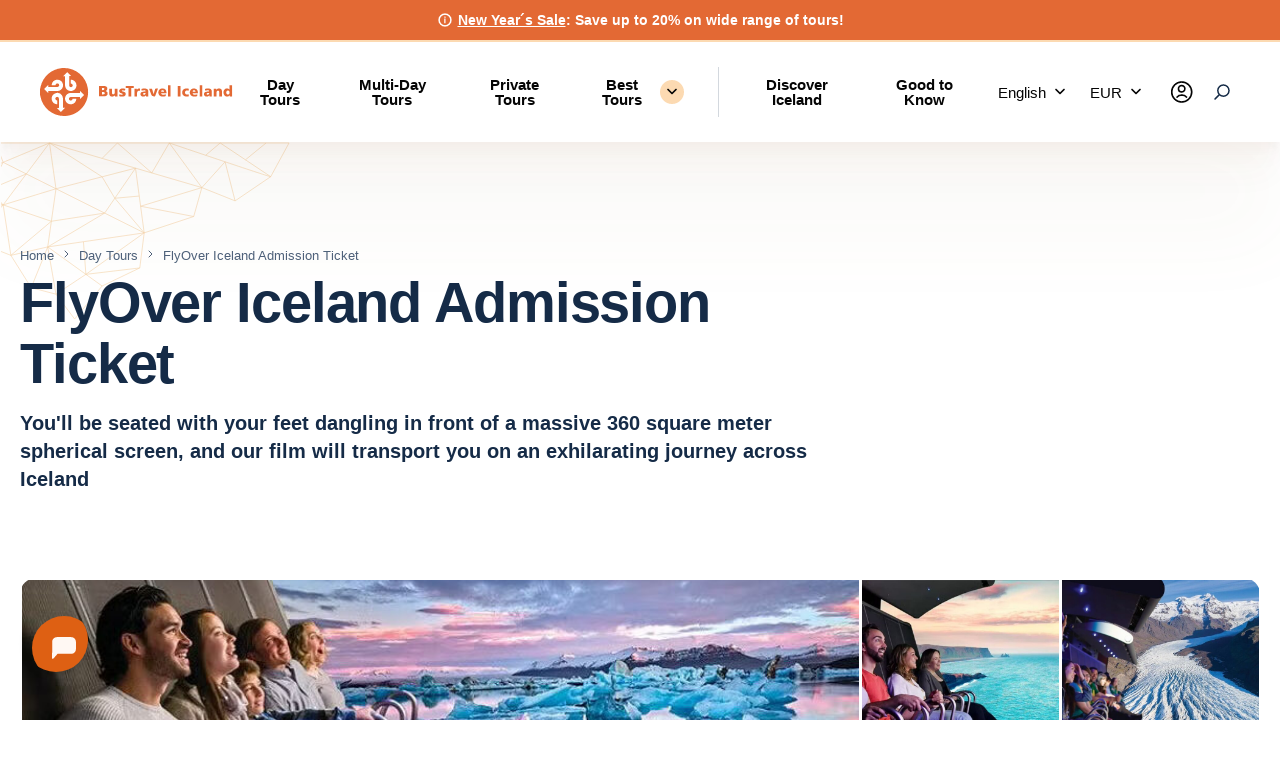

--- FILE ---
content_type: text/html; charset=UTF-8
request_url: https://bustravel.is/iceland-tours/flyover-iceland-admission-ticket
body_size: 35403
content:
<!doctype html><html lang="en-US"><head><meta charset="UTF-8"><meta name="viewport" content="width=device-width, initial-scale=1, shrink-to-fit=no"><meta name='robots' content='index, follow, max-image-preview:large, max-snippet:-1, max-video-preview:-1' /><title>FlyOver Iceland Admission Ticket - BusTravel Iceland</title><meta name="description" content="FlyOver Iceland is situated in the vibrant Grandi Harbor District and offers an all-season attraction that will take you on a mesmerizing journey across Iceland. Experience the sensation of soaring over the country&#039;s diverse landscapes, from land and sea to ice, all while moving with the arctic winds." /><link rel="canonical" href="https://bustravel.is/iceland-tours/flyover-iceland-admission-ticket" /><meta property="og:locale" content="en_US" /><meta property="og:type" content="article" /><meta property="og:title" content="FlyOver Iceland Admission Ticket - BusTravel Iceland" /><meta property="og:description" content="FlyOver Iceland is situated in the vibrant Grandi Harbor District and offers an all-season attraction that will take you on a mesmerizing journey across Iceland. Experience the sensation of soaring over the country&#039;s diverse landscapes, from land and sea to ice, all while moving with the arctic winds." /><meta property="og:url" content="https://bustravel.is/iceland-tours/flyover-iceland-admission-ticket" /><meta property="og:site_name" content="BusTravel Iceland" /><meta property="article:modified_time" content="2024-09-09T12:48:46+00:00" /><meta property="og:image" content="https://bustravel.is/wp-content/uploads/2023/09/a3c85d54-579f-4c1b-8ae2-665d1dc75267.jpg" /><meta property="og:image:width" content="800" /><meta property="og:image:height" content="450" /><meta property="og:image:type" content="image/jpeg" /><meta name="twitter:card" content="summary_large_image" /><meta name="twitter:label1" content="Est. reading time" /><meta name="twitter:data1" content="1 minute" /><link rel="stylesheet" href="https://bustravel.is/wp-content/uploads/bustravel-inline/inline-91e59632386f.css" media="all"><script type="application/ld+json" class="yoast-schema-graph">{"@context":"https://schema.org","@graph":[{"@type":"WebPage","@id":"https://bustravel.is/iceland-tours/flyover-iceland-admission-ticket","url":"https://bustravel.is/iceland-tours/flyover-iceland-admission-ticket","name":"FlyOver Iceland Admission Ticket - BusTravel Iceland","isPartOf":{"@id":"https://bustravel.is/#website"},"primaryImageOfPage":{"@id":"https://bustravel.is/iceland-tours/flyover-iceland-admission-ticket#primaryimage"},"image":{"@id":"https://bustravel.is/iceland-tours/flyover-iceland-admission-ticket#primaryimage"},"thumbnailUrl":"https://bustravel.is/wp-content/uploads/2023/09/a3c85d54-579f-4c1b-8ae2-665d1dc75267.jpg","datePublished":"2023-09-22T12:43:21+00:00","dateModified":"2024-09-09T12:48:46+00:00","description":"FlyOver Iceland is situated in the vibrant Grandi Harbor District and offers an all-season attraction that will take you on a mesmerizing journey across Iceland. Experience the sensation of soaring over the country's diverse landscapes, from land and sea to ice, all while moving with the arctic winds.","breadcrumb":{"@id":"https://bustravel.is/iceland-tours/flyover-iceland-admission-ticket#breadcrumb"},"inLanguage":"en-US","potentialAction":[{"@type":"ReadAction","target":["https://bustravel.is/iceland-tours/flyover-iceland-admission-ticket"]}]},{"@type":"ImageObject","inLanguage":"en-US","@id":"https://bustravel.is/iceland-tours/flyover-iceland-admission-ticket#primaryimage","url":"https://bustravel.is/wp-content/uploads/2023/09/a3c85d54-579f-4c1b-8ae2-665d1dc75267.jpg","contentUrl":"https://bustravel.is/wp-content/uploads/2023/09/a3c85d54-579f-4c1b-8ae2-665d1dc75267.jpg","width":800,"height":450},{"@type":"BreadcrumbList","@id":"https://bustravel.is/iceland-tours/flyover-iceland-admission-ticket#breadcrumb","itemListElement":[{"@type":"ListItem","position":1,"name":"Shop","item":"https://bustravel.is/shop"},{"@type":"ListItem","position":2,"name":"FlyOver Iceland Admission Ticket"}]},{"@type":"WebSite","@id":"https://bustravel.is/#website","url":"https://bustravel.is/","name":"BusTravel Iceland","description":"#1 for Guided Tours in Iceland","potentialAction":[{"@type":"SearchAction","target":{"@type":"EntryPoint","urlTemplate":"https://bustravel.is/?s={search_term_string}"},"query-input":{"@type":"PropertyValueSpecification","valueRequired":true,"valueName":"search_term_string"}}],"inLanguage":"en-US"}]}</script> <link rel='dns-prefetch' href='//api.feefo.com' /><link rel='dns-prefetch' href='//widgets.bokun.io' /><link rel='dns-prefetch' href='//cdn.botpress.cloud' /><link rel='dns-prefetch' href='//files.bpcontent.cloud' /><link rel='dns-prefetch' href='//www.googletagmanager.com' /><link rel='dns-prefetch' href='//www.google-analytics.com' /><link rel='preconnect' href='https://widgets.bokun.io' /><link rel='preconnect' href='https://cdn.botpress.cloud' /><link rel='preconnect' href='https://files.bpcontent.cloud' /><link rel='preconnect' href='https://www.googletagmanager.com' /><link rel='preconnect' href='https://www.google-analytics.com' /><link rel="alternate" title="oEmbed (JSON)" type="application/json+oembed" href="https://bustravel.is/wp-json/oembed/1.0/embed?url=https%3A%2F%2Fbustravel.is%2Ficeland-tours%2Fflyover-iceland-admission-ticket" /><link rel="alternate" title="oEmbed (XML)" type="text/xml+oembed" href="https://bustravel.is/wp-json/oembed/1.0/embed?url=https%3A%2F%2Fbustravel.is%2Ficeland-tours%2Fflyover-iceland-admission-ticket&#038;format=xml" /><style>.lazyload,
			.lazyloading {
				max-width: 100%;
			}</style><style id='wp-img-auto-sizes-contain-inline-css' type='text/css'>img:is([sizes=auto i],[sizes^="auto," i]){contain-intrinsic-size:3000px 1500px}
/*# sourceURL=wp-img-auto-sizes-contain-inline-css */</style><style id='classic-theme-styles-inline-css' type='text/css'>/*! This file is auto-generated */
.wp-block-button__link{color:#fff;background-color:#32373c;border-radius:9999px;box-shadow:none;text-decoration:none;padding:calc(.667em + 2px) calc(1.333em + 2px);font-size:1.125em}.wp-block-file__button{background:#32373c;color:#fff;text-decoration:none}
/*# sourceURL=/wp-includes/css/classic-themes.min.css */</style><style id='woocommerce-inline-inline-css' type='text/css'>.woocommerce form .form-row .required { visibility: visible; }
/*# sourceURL=woocommerce-inline-inline-css */</style> <script type="text/javascript" id="wpml-cookie-js-extra">var wpml_cookies = {"wp-wpml_current_language":{"value":"en","expires":1,"path":"/"}};
var wpml_cookies = {"wp-wpml_current_language":{"value":"en","expires":1,"path":"/"}};
//# sourceURL=wpml-cookie-js-extra</script> <script type="text/javascript" src="https://bustravel.is/wp-includes/js/jquery/jquery.min.js" id="jquery-core-js"></script> <script type="text/javascript" id="jquery-js-after">window.$ = window.jQuery;
//# sourceURL=jquery-js-after</script> <script type="text/javascript" id="wc-add-to-cart-js-extra">var wc_add_to_cart_params = {"ajax_url":"/wp-admin/admin-ajax.php","wc_ajax_url":"/?wc-ajax=%%endpoint%%","i18n_view_cart":"View cart","cart_url":"https://bustravel.is/cart","is_cart":"","cart_redirect_after_add":"no"};
//# sourceURL=wc-add-to-cart-js-extra</script> <script defer src="https://bustravel.is/wp-content/uploads/bustravel-inline/inline-2ac00659f461.js" id="wc-single-product-js-extra"></script> <script type="text/javascript" id="woocommerce-js-extra">var woocommerce_params = {"ajax_url":"/wp-admin/admin-ajax.php","wc_ajax_url":"/?wc-ajax=%%endpoint%%","i18n_password_show":"Show password","i18n_password_hide":"Hide password"};
//# sourceURL=woocommerce-js-extra</script> <link rel="https://api.w.org/" href="https://bustravel.is/wp-json/" /><link rel="alternate" title="JSON" type="application/json" href="https://bustravel.is/wp-json/wp/v2/product/22546" /><link rel="EditURI" type="application/rsd+xml" title="RSD" href="https://bustravel.is/xmlrpc.php?rsd" /><meta name="generator" content="WordPress 6.9" /><meta name="generator" content="WooCommerce 10.4.3" /><link rel='shortlink' href='https://bustravel.is/?p=22546' /><meta name="generator" content="WPML ver:4.8.6 stt:67,1,3;" /> <script>document.documentElement.className = document.documentElement.className.replace('no-js', 'js');</script> <style>.no-js img.lazyload {
				display: none;
			}

			figure.wp-block-image img.lazyloading {
				min-width: 150px;
			}

			.lazyload,
			.lazyloading {
				--smush-placeholder-width: 100px;
				--smush-placeholder-aspect-ratio: 1/1;
				width: var(--smush-image-width, var(--smush-placeholder-width)) !important;
				aspect-ratio: var(--smush-image-aspect-ratio, var(--smush-placeholder-aspect-ratio)) !important;
			}

						.lazyload, .lazyloading {
				opacity: 0;
			}

			.lazyloaded {
				opacity: 1;
				transition: opacity 400ms;
				transition-delay: 0ms;
			}</style><meta name="bustravel-product-id" content="22546"><meta name="bustravel-product-price" content="5690"><meta name="bustravel-product-currency" content="ISK"><meta name="bustravel-product-category" content='[&quot;Day Tours&quot;]'><link rel="preload" as="image" href="https://bustravel.is/wp-content/uploads/2023/09/a3c85d54-579f-4c1b-8ae2-665d1dc75267.jpg"> <noscript><style>.woocommerce-product-gallery{ opacity: 1 !important; }</style></noscript><link rel="icon" href="https://bustravel.is/wp-content/uploads/2023/06/cropped-favicon-32x32.png" sizes="32x32" /><link rel="icon" href="https://bustravel.is/wp-content/uploads/2023/06/cropped-favicon-192x192.png" sizes="192x192" /><link rel="apple-touch-icon" href="https://bustravel.is/wp-content/uploads/2023/06/cropped-favicon-180x180.png" /><meta name="msapplication-TileImage" content="https://bustravel.is/wp-content/uploads/2023/06/cropped-favicon-270x270.png" />  <script>(function(w,d,s,l,i){w[l]=w[l]||[];w[l].push({'gtm.start':
new Date().getTime(),event:'gtm.js'});var f=d.getElementsByTagName(s)[0],
j=d.createElement(s),dl=l!='dataLayer'?'&l='+l:'';j.async=true;j.src=
'https://www.googletagmanager.com/gtm.js?id='+i+dl;f.parentNode.insertBefore(j,f);
})(window,document,'script','dataLayer','GTM-567TZ8JZ');</script> </head><body class=" woocommerce-block-theme-has-button-styles tour-single wc-prod-id-22546 wc-cat-iceland-tours"> <noscript><iframe data-src="https://www.googletagmanager.com/ns.html?id=GTM-567TZ8JZ"
height="0" width="0" style="display:none;visibility:hidden" src="[data-uri]" class="lazyload" data-load-mode="1"></iframe></noscript><div class="site"><div><div class="js-header"><div class="header_notice"><svg width="16" height="16" fill="none" xmlns="http://www.w3.org/2000/svg"><circle cx="8" cy="8" r="5.917" stroke="#fff" stroke-width="1.5"/><path d="M8.6 6.376v4.755H7.33V6.376H8.6zM7.25 5.137c0-.184.064-.337.193-.457.13-.12.302-.18.519-.18.214 0 .385.06.514.18.132.12.198.273.198.457a.591.591 0 01-.198.457c-.129.12-.3.18-.514.18-.217 0-.39-.06-.519-.18a.598.598 0 01-.193-.457z" fill="#fff"/></svg><a href="https://bustravel.is/special-offers-on-trips-in-iceland">New Year´s Sale</a>: Save up to 20% on wide range of tours!</div><div class="header-wrapper"><header class="header " data-js="header"><div class="header__inner"><div class="header__logo"> <a href="https://bustravel.is" title="Homepage" class="header__logo--wrapper"> <span class="sr-only">BusTravel</span> <svg width="193" height="48" fill="none" xmlns="http://www.w3.org/2000/svg" class="bustravel_logo"> <g clip-path="url(#clip0_1519_34554)" fill="#E36934"> <path d="M0 21.479c.21-.991.406-1.988.634-2.98C2.936 8.592 11.392 1.15 21.504.129c12.84-1.299 24.25 7.435 26.325 20.144 2.117 12.975-7.01 25.488-20.003 27.445C14.77 49.68 2.837 41.248.369 28.317.252 27.72.123 27.123 0 26.526v-5.047zm39.932 9.663c1.465-1.459 2.85-2.844 4.142-4.13-1.323-1.33-2.695-2.708-4.11-4.136v2.062h-.973c-2.628 0-5.263.012-7.897 0-4.64-.025-6.733 4.007-5.86 7.2.752 2.752 3.398 4.512 6.279 4.125 2.788-.376 4.868-2.727 4.8-5.484h-3.73c-.061.203-.116.412-.19.615-.333.893-1.262 1.379-2.167 1.127-.88-.247-1.434-1.188-1.243-2.105.185-.868.93-1.404 2.025-1.41 2.628-.012 5.262 0 7.896 0h1.028v2.142-.006zm-9.084-15.615c1.348.326 2.013 1.102 1.852 2.111-.141.88-.972 1.57-1.84 1.527-.96-.05-1.698-.807-1.71-1.835-.02-2.714-.007-5.422-.007-8.136V8.08h2.056c-1.379-1.391-2.745-2.776-3.97-4.013L23.154 8.16h1.915v.96c0 2.794-.037 5.589.024 8.383.062 2.905 2.08 5.071 5.01 5.508 2.462.37 5.158-1.268 6.001-3.65.936-2.634-.098-5.52-2.474-6.924a4.95 4.95 0 00-2.788-.701v3.779l.006.012zM16.803 39.87c1.427 1.447 2.794 2.825 4.093 4.142a2403.29 2403.29 0 014.086-4.185h-2.018v-9.195c0-1.139-.284-2.197-.924-3.151a5.704 5.704 0 00-7.115-2.013c-2.542 1.151-3.822 3.884-3.114 6.623.64 2.486 3.004 4.314 5.386 4.13v-3.78c-.173-.03-.314-.036-.438-.073-.966-.277-1.544-1.12-1.384-2.007.16-.905.972-1.575 1.84-1.52.972.061 1.686.8 1.686 1.84.013 2.955 0 5.909 0 8.87 0 .098-.049.196-.086.326H16.81l-.006-.007zM8.137 23.05H9.17c2.93-.025 5.859.03 8.776-.111 2.413-.111 4.297-1.822 4.937-4.167.584-2.155-.29-4.635-2.124-6.001-1.81-1.348-4.524-1.465-6.432-.216-1.661 1.09-2.59 2.604-2.59 4.678h3.797c.061-.24.098-.45.172-.646.308-.807 1.071-1.25 1.945-1.139.788.099 1.422.77 1.508 1.588.11 1.065-.763 1.939-2.007 1.951-2.117.019-4.228 0-6.345.006H8.13v-2.03C6.746 18.347 5.355 19.726 4.074 21c1.3 1.305 2.672 2.677 4.063 4.068v-2.025.006zm184.145 5.427h-2.419c-.03-.425-.061-.782-.092-1.256-.855 1.053-1.889 1.545-3.163 1.367-1.631-.228-2.629-1.311-3.01-3.17-.216-1.071-.099-2.099.375-3.084.967-2 3.404-2.548 5.152-1.163.098.08.197.166.418.35v-4.283h2.745v11.233l-.006.006zm-2.726-3.964c-.006-1.49-1.145-2.406-2.296-1.834-.751.375-.966 1.083-.948 1.846.019.782.203 1.57 1.04 1.853.388.13.936.092 1.305-.086.696-.339.917-1.022.905-1.779h-.006zM59.123 18.038c.185-.03.363-.086.542-.086 1.76.03 3.526-.03 5.274.135 1.816.173 2.813 1.638 2.265 3.287-.221.671-.867 1.207-1.317 1.803-.086-.043.025.031.148.074.868.302 1.446.85 1.532 1.798.099 1.052-.104 2.03-1.064 2.634-.444.283-.979.578-1.484.597-1.938.068-3.877.03-5.896.03V18.039zm2.807 8.408c.689-.043 1.317-.019 1.92-.13.578-.104.966-.467.948-1.126-.019-.61-.376-.972-.923-1.065-.622-.104-1.262-.08-1.94-.117v2.438h-.005zm.03-6.414v2.142c.665-.086 1.293-.055 1.81-.277.326-.141.67-.652.677-1.003 0-.283-.45-.738-.776-.825-.523-.141-1.114-.037-1.71-.037zm111.784.634h2.37c.024.363.049.702.092 1.238.763-1.084 1.736-1.478 2.911-1.447 1.65.043 2.776.966 2.862 2.604.099 1.754.025 3.514.025 5.33h-2.708v-3.06c0-.46.012-.922-.043-1.378-.074-.59-.284-1.12-.985-1.219-.727-.098-1.342.136-1.576.844-.191.578-.246 1.218-.271 1.834-.043.972-.012 1.945-.012 2.973h-2.659V20.66l-.006.006zm-98.877.013h2.622v7.718h-2.37c-.024-.357-.049-.702-.061-.93-.696.351-1.391.868-2.167 1.059-1.938.474-3.514-.665-3.637-2.659-.111-1.699-.025-3.41-.025-5.17h2.72c0 1.065-.005 2.136 0 3.213 0 .462 0 .923.087 1.379.098.572.394 1.027 1.052 1.064.653.037 1.225-.19 1.447-.824.197-.548.289-1.157.314-1.742.049-.997.012-2.007.012-3.102l.006-.006zm31.131 7.731l-.191-1.053c-.948 1.23-2.148 1.483-3.514 1.114-1.053-.284-1.73-1.04-1.828-2.038-.111-1.132.351-2.13 1.44-2.455 1.188-.357 2.456-.45 3.773-.671.012-.646-.529-.997-1.212-.991-.985.006-1.964.178-3.01.283.055.092.031.074.031.05-.062-1.958-.419-1.724 1.618-2.081.985-.173 2.062-.08 3.053.13 1.311.276 2.068 1.316 2.105 2.652.043 1.674.012 3.342.012 5.06h-2.277zm-.338-3.546c-.733.086-1.41.086-2.038.27-.258.08-.572.56-.554.838.019.27.376.652.671.757.973.35 1.884-.468 1.927-1.865h-.006zm66.127 3.551h-2.234l-.21-1.04c-.997 1.225-2.203 1.465-3.563 1.077-1.077-.302-1.73-1.095-1.804-2.148-.067-1.065.425-2.043 1.49-2.351 1.169-.339 2.412-.43 3.668-.64.049-.548-.277-1.003-1.102-1.01-.978 0-1.963.16-3.083.265 0-.32-.031-.8.018-1.262.019-.16.197-.393.351-.443 1.496-.48 3.028-.64 4.542-.135 1.231.412 1.89 1.342 1.908 2.64.031 1.65.006 3.3.006 5.041l.013.006zm-2.536-3.545c-.745.074-1.428.055-2.05.24-.283.086-.627.59-.603.874.025.283.437.665.751.763.917.283 1.73-.486 1.902-1.883v.006zm-42.813.468h-5.244c.246 1.55 1.791 1.87 4.598.923 0 .53.037 1.034-.019 1.52-.018.179-.246.425-.424.474-1.57.456-3.145.579-4.69-.104-1.742-.776-2.61-2.549-2.241-4.506.351-1.846 1.705-3.034 3.607-3.17 3.022-.215 4.733 1.62 4.413 4.857v.006zm-2.437-1.607c-.068-1.07-.579-1.606-1.471-1.581-.837.018-1.354.615-1.36 1.582h2.831zm33.242 2.567c0 .499.049.985-.025 1.453-.03.196-.277.461-.474.516-1.403.413-2.819.53-4.234.044-1.902-.653-2.954-2.376-2.684-4.395.271-2.019 1.644-3.299 3.699-3.44 2.973-.21 4.623 1.575 4.358 4.813h-5.232c.21 1.55 1.484 1.815 4.592 1.009zm-1.803-2.573c-.031-1.034-.554-1.594-1.441-1.582-.867.013-1.415.647-1.36 1.582h2.801zm-69.574-5.779h7.367c.154 0 .314.03.505.05v2.024h-2.53v8.377h-2.8v-8.358h-2.542v-2.1.007zm32.079 2.69c-.954 2.572-1.847 5.004-2.77 7.428-.062.173-.339.265-.517.382-.037.025-.105 0-.16 0-1.666.053-2.788-.706-3.367-2.277-.665-1.804-1.335-3.6-2.037-5.478h2.899c.511 1.73 1.028 3.478 1.612 5.46.474-1.582.868-2.955 1.287-4.315.443-1.434.067-1.182 1.606-1.213.431-.006.862 0 1.44 0l.007.013zm-38.69 7.588c.025-.621.056-1.206.08-1.858.69.135 1.311.264 1.94.387.184.037.4.111.56.056.393-.148.769-.363 1.144-.548-.314-.283-.59-.64-.96-.825-.45-.227-.985-.289-1.465-.468-.874-.32-1.385-.935-1.41-1.889-.024-.96.4-1.687 1.25-2.117 1.557-.794 3.151-.542 4.82-.099-.056.61-.105 1.188-.155 1.711-.892-.104-1.68-.24-2.474-.258-.283-.006-.572.283-.861.43.227.222.424.536.701.647.548.221 1.151.301 1.711.498 1.096.394 1.557 1.047 1.557 2.124 0 1.108-.547 1.895-1.606 2.296-1.188.449-3.176.43-4.832-.08v-.007zm69.457-1.871c.062.086.093.105.093.13.221 1.908.074 2.074-1.884 2.13-3.323.104-5.41-2.26-4.628-5.245.406-1.563 1.816-2.708 3.557-2.874.32-.03.653-.05.973-.03 2.431.14 2.129.288 1.76 2.295-1.163-.394-2.333-.665-3.237.486-.536.677-.554 1.773-.05 2.437.93 1.22 2.173.973 3.423.665l-.007.006zm-8.29-8.352v10.396h-2.739V18h2.739zm-9.866 10.409h-2.561V17.256h2.561v11.152zm31.814-11.129v10.556c0 .16-.019.32-.037.547h-2.597V17.281h2.634zm-67.968 3.398h2.413c.025.357.043.67.068.99.45-.35.843-.818 1.342-1.021.523-.21 1.15-.16 1.858-.234-.049.843-.092 1.551-.129 2.24-.092.043-.148.087-.19.087-2.161-.265-2.703.941-2.703 2.683v2.973h-2.653v-7.718h-.006z"/> </g> <defs> <clipPath id="clip0_1519_34554"> <path fill="#fff" d="M0 0h192.288v48H0z"/> </clipPath> </defs> </svg> </a></div><div class="u-display-mobileTablet u-display-flex"><div><li class="header__item primary-navigation__item search__trigger u-display-mobileTablet"><div class="primary-navigation__link is-icon-only js-search-trigger-mobile"> <svg width="24" height="24" fill="none" xmlns="http://www.w3.org/2000/svg"><path d="M5 19l4.44-4.44M19 10.6a5.6 5.6 0 11-11.2 0 5.6 5.6 0 0111.2 0z" stroke="#152B47" stroke-width="1.5" stroke-miterlimit="10" stroke-linecap="round" stroke-linejoin="round"/></svg></div></li><li class="header__item primary-navigation__item search js-search-mobile u-display-mobileTablet"><div class="filter-search-navigation"><form class="search__form" role="search" method="get" id="searchform" action="https://bustravel.is/search"><div class="FormGroup FormGroup--text"> <input class="TextInput TextInput--secondary" type="text" value="" name="string" id="s" placeholder="Search tours, blogs..." /></div><div class="search__button"> <span class="clear"><input type="submit" value="Find" class="submit_button button button--primary button--medium"></span></div></form></div><div class="primary-navigation__link is-icon-only js-search-close-mobile"> <svg width="32" height="32" fill="none" xmlns="http://www.w3.org/2000/svg"><g clip-path="url(#a)" stroke="#050505" stroke-width="2" stroke-linecap="round"><path d="M10 22.85 22.85 10M10 10l12.85 12.85"/></g><defs><clipPath id="a"><path fill="#fff" transform="matrix(1 0 0 -1 0 32)" d="M0 0h32v32H0z"/></clipPath></defs></svg></div></li></div></div><div class="header__hamburger" data-js="menu-trigger"><div class="hamburger"> <svg xmlns="http://www.w3.org/2000/svg" width="65" height="65" fill="none"><path stroke="#152B47" stroke-linecap="round" stroke-width="2" d="M23 26h19m-19 6h19m-19 6h15"/></svg></div><div class="close"> <svg xmlns="http://www.w3.org/2000/svg" width="65" height="65" fill="none"><path stroke="#152B47" stroke-linecap="round" stroke-width="2" d="M26.075 38.925l12.85-12.85m-12.85 0l12.85 12.85"/></svg></div></div><nav class="header__items menu__primary"><ul class="site-navigation-list header__list"><li class="header__item primary-navigation__item  primary-navigation__item--40028"><a href="https://bustravel.is/iceland-tours" class="primary-navigation__link  menu-item menu-item-type-custom menu-item-object-custom"><span>Day Tours</span></a></li><li class="header__item primary-navigation__item  primary-navigation__item--1208"><a href="https://bustravel.is/iceland-multiday-tours" class="primary-navigation__link  menu-item menu-item-type-custom menu-item-object-custom"><span>Multi-Day Tours</span></a></li><li class="header__item primary-navigation__item  primary-navigation__item--24"><a href="https://bustravel.is/iceland-private-tours" class="primary-navigation__link  menu-item menu-item-type-taxonomy menu-item-object-product_cat"><span>Private Tours</span></a></li><li class="header__item primary-navigation__item  primary-navigation__item--170"><a href="https://bustravel.is/discover-iceland" class="primary-navigation__link  menu-item menu-item-type-taxonomy menu-item-object-category"><span>Discover Iceland</span></a></li><li class="header__item primary-navigation__item  primary-navigation__item--1"><a href="https://bustravel.is/iceland-travel-information" class="primary-navigation__link  menu-item menu-item-type-taxonomy menu-item-object-category"><span>Good to Know</span></a></li><li class="header__item primary-navigation__item primary-navigation__item--best-tours"><div class="js-menu-recommended-toggle menu-recommended-toggle primary-navigation__link"> <span> Best Tours </span></div></li></ul></nav><nav class="header__items menu__secondary"><ul class="site-navigation-list header__list"><li class="header__item primary-navigation__item is-dropdown"><div class="wpml-ls-statics-shortcode_actions wpml-ls wpml-ls-legacy-dropdown-click js-wpml-ls-legacy-dropdown-click"><ul role="menu"><li class="wpml-ls-slot-shortcode_actions wpml-ls-item wpml-ls-item-en wpml-ls-current-language wpml-ls-first-item wpml-ls-item-legacy-dropdown-click" role="none"> <a href="#" class="js-wpml-ls-item-toggle wpml-ls-item-toggle" role="menuitem" title="Switch to English"> <span class="wpml-ls-native" role="menuitem">English</span></a><ul class="js-wpml-ls-sub-menu wpml-ls-sub-menu" role="menu"><li class="wpml-ls-slot-shortcode_actions wpml-ls-item wpml-ls-item-zh" role="none"> <a href="https://bustravel.is/zh" class="wpml-ls-link" role="menuitem" aria-label="Switch to 简体中文" title="Switch to 简体中文"> <span class="wpml-ls-native" lang="zh">简体中文</span></a></li><li class="wpml-ls-slot-shortcode_actions wpml-ls-item wpml-ls-item-de wpml-ls-last-item" role="none"> <a href="https://bustravel.is/de" class="wpml-ls-link" role="menuitem" aria-label="Switch to Deutsch" title="Switch to Deutsch"> <span class="wpml-ls-native" lang="de">Deutsch</span></a></li></ul></li></ul></div></li><li class="header__item primary-navigation__item is-dropdown"><div class="wcml-dropdown-click product  js-wcml-dropdown-click"><ul><li class="wcml-cs-active-currency"> <a
 class="js-wcml-dropdown-click-toggle wcml-cs-item-toggle">ISK</a><ul class="wcml-cs-submenu js-wcml-dropdown-click-submenu" style="visibility: hidden;"><li> <a rel="ISK">ISK (kr.)</a></li><li> <a rel="EUR">EUR (€)</a></li><li> <a rel="USD">USD ($)</a></li><li> <a rel="GBP">GBP (£)</a></li><li> <a rel="CNY">CNY (¥)</a></li></ul></li></ul> <noscript><img class="wcml-spinner" alt="Loader" width="16" heigth="16"
 src="/wp-content/themes/bustravel/ajax-loader.gif"></noscript><img class="lazyload wcml-spinner" alt="Loader" width="16" heigth="16"
 src='data:image/svg+xml,%3Csvg%20xmlns=%22http://www.w3.org/2000/svg%22%20viewBox=%220%200%2016%2010.666666666667%22%3E%3C/svg%3E' data-src="/wp-content/themes/bustravel/ajax-loader.gif"></div></li><li class="header__item primary-navigation__item"> <a href="https://my.bustravel.is/" class="primary-navigation__link is-icon-only" target="_blank"
 aria-label="Manage your booking"> <svg xmlns="http://www.w3.org/2000/svg" width="33" height="32" fill="none"><path stroke="#050505" stroke-linecap="round" stroke-linejoin="round" stroke-miterlimit="10" stroke-width="1.6" d="M6.711 16c0 5.523 4.478 10 10 10 5.523 0 10-4.477 10-10s-4.477-10-10-10c-5.522 0-10 4.477-10 10z"/><path stroke="#050505" stroke-linecap="round" stroke-linejoin="round" stroke-miterlimit="10" stroke-width="1.6" d="M19.89 12.737a3.22 3.22 0 11-6.441 0 3.22 3.22 0 016.44 0zm1.611 8.348a5.418 5.418 0 00-4.202-1.992h-1.005a5.418 5.418 0 00-4.203 1.992"/></svg><div class="icon-label">Manage your booking</div> </a></li><li class="header__item primary-navigation__item search__trigger u-display-desktopLarge"><div class="primary-navigation__link is-icon-only js-search-trigger"> <svg width="24" height="24" fill="none" xmlns="http://www.w3.org/2000/svg"><path d="M5 19l4.44-4.44M19 10.6a5.6 5.6 0 11-11.2 0 5.6 5.6 0 0111.2 0z" stroke="#152B47" stroke-width="1.5" stroke-miterlimit="10" stroke-linecap="round" stroke-linejoin="round"/></svg><div class="icon-label">Search</div></div></li><li class="header__item primary-navigation__item search js-search u-display-desktopLarge"><div class="filter-search-navigation"><form class="search__form" role="search" method="get" id="searchform" action="https://bustravel.is/search"><div class="FormGroup FormGroup--text"> <input class="TextInput TextInput--secondary" type="text" value="" name="string" id="s" placeholder="Search tours, blogs..." /></div><div class="search__button"> <span class="clear"><input type="submit" value="Find" class="submit_button button button--primary button--medium"></span></div></form></div><div class="primary-navigation__link is-icon-only js-search-close"> <svg width="32" height="32" fill="none" xmlns="http://www.w3.org/2000/svg"><g clip-path="url(#a)" stroke="#050505" stroke-width="2" stroke-linecap="round"><path d="M10 22.85 22.85 10M10 10l12.85 12.85"/></g><defs><clipPath id="a"><path fill="#fff" transform="matrix(1 0 0 -1 0 32)" d="M0 0h32v32H0z"/></clipPath></defs></svg><div class="icon-label">Close search</div></div></li></ul></nav><nav class="header__items menu__tertiary"><ul class="site-navigation-list header__list"><li class="header__item primary-navigation__item tertiary-navigation__item  primary-navigation__item--749"><a href="https://bustravel.is/about-us" class="primary-navigation__link  menu-item menu-item-type-post_type menu-item-object-page"><span>About BusTravel Iceland</span></a></li><li class="header__item primary-navigation__item tertiary-navigation__item  primary-navigation__item--496"><a href="https://bustravel.is/contact" class="primary-navigation__link  menu-item menu-item-type-post_type menu-item-object-page"><span>Contact</span></a></li></ul></nav></div></header><div class="menu__recommended js-menu-recommended"><div class="slider-wrapper no-decoration-mobile u-mt-0"><div class="slider container u-pt-sm u-pb-sm"><div class="slider__content u-display-desktop"><h4 class="u-mb-20"><span class="text-green">The Best Tours & Activities</span> in Iceland</h4><div class="slider__intro">Embark on an unforgettable journey through Iceland's landscapes with our top-rated tours and activities. <br> Or <span class="text-green"><b>need a transfer</b></span> while in Iceland? You're in the right spot. Click here for <a href="/transfers" target="_blank" title="Bustravel transfers"><strong><u>airport transfers</u></strong></a>.</div></div><li class="header__item primary-navigation__item u-pb-xs back-to-main-menu"><div class="js-menu-recommended-toggle menu-recommended-toggle primary-navigation__link"> <span class="">Back to main menu</span></div></li><div class="slider__listing"><div class="menu-swiper-container"><div class="swiper-wrapper"><div class="swiper-slide"> <a href="https://bustravel.is/special-offers-on-trips-in-iceland" class="card-photo--link-wrapper " title="Sales &#038; Special Offers on Iceland Tours" ><div class="card-photo "><div class="card-photo__image-container"> <img width="847" height="400" src="https://bustravel.is/wp-content/uploads/2023/09/AdobeStock_189207161-1-1-847x400.jpg" class="card-photo__image" alt="þingvellir national park iceland tour" title="thingvellir pingvellir Iceland" loading="lazy" decoding="async" sizes="(max-width: 480px) 100vw, (max-width: 1024px) 100vw, 100vw" fetchpriority="high" /></div><div class="card-photo__content"><div class="card-photo__cta"> <span    class="button button--arrowOnly button--white  "   > <span class="icon button__icon"><svg width="32" height="32" fill="none" xmlns="http://www.w3.org/2000/svg"><path d="M3 16h26m0 0l-7.5-7.5M29 16l-7.5 7.5" stroke="#fff" stroke-width="2" stroke-linecap="round" stroke-linejoin="round"/></svg></span> </span></div><div class="card-photo__body"><div class="card-photo__title">Sales &#038; Special Offers on Iceland Tours</div></div></div></div> </a></div><div class="swiper-slide"> <a href="https://bustravel.is/northern-lights-tours-in-iceland" class="card-photo--link-wrapper " title="Best Northern Lights Tour Iceland" ><div class="card-photo "><div class="card-photo__image-container"> <noscript><img width="847" height="400" src="https://bustravel.is/wp-content/uploads/2023/11/northern-lights-tours-landing-page-header-image--847x400.jpg" class="card-photo__image" alt="Northern lights above thingvellir national park in Iceland" title="Northern lights above thingvellir national park in Iceland" loading="lazy" decoding="async" sizes="(max-width: 480px) 100vw, (max-width: 1024px) 100vw, 100vw" /></noscript><img width="847" height="400" src='data:image/svg+xml,%3Csvg%20xmlns=%22http://www.w3.org/2000/svg%22%20viewBox=%220%200%20847%20400%22%3E%3C/svg%3E' data-src="https://bustravel.is/wp-content/uploads/2023/11/northern-lights-tours-landing-page-header-image--847x400.jpg" class="lazyload card-photo__image" alt="Northern lights above thingvellir national park in Iceland" title="Northern lights above thingvellir national park in Iceland" loading="lazy" decoding="async" data-sizes="(max-width: 480px) 100vw, (max-width: 1024px) 100vw, 100vw" /></div><div class="card-photo__content"><div class="card-photo__cta"> <span    class="button button--arrowOnly button--white  "   > <span class="icon button__icon"><svg width="32" height="32" fill="none" xmlns="http://www.w3.org/2000/svg"><path d="M3 16h26m0 0l-7.5-7.5M29 16l-7.5 7.5" stroke="#fff" stroke-width="2" stroke-linecap="round" stroke-linejoin="round"/></svg></span> </span></div><div class="card-photo__body"><div class="card-photo__title">Best Northern Lights Tour Iceland</div></div></div></div> </a></div><div class="swiper-slide"> <a href="https://bustravel.is/shore-excursions-tours-iceland" class="card-photo--link-wrapper " title="Shore Excursions Tours Iceland" ><div class="card-photo "><div class="card-photo__image-container"> <noscript><img width="847" height="400" src="https://bustravel.is/wp-content/uploads/2023/09/Isafjordur-Westfjords-isa-cruise-847x400.jpg" class="card-photo__image" alt="" title="Ísafjörður &#8211; Westfjords &#8211; isa cruise" loading="lazy" decoding="async" sizes="(max-width: 480px) 100vw, (max-width: 1024px) 100vw, 100vw" /></noscript><img width="847" height="400" src='data:image/svg+xml,%3Csvg%20xmlns=%22http://www.w3.org/2000/svg%22%20viewBox=%220%200%20847%20400%22%3E%3C/svg%3E' data-src="https://bustravel.is/wp-content/uploads/2023/09/Isafjordur-Westfjords-isa-cruise-847x400.jpg" class="lazyload card-photo__image" alt="" title="Ísafjörður &#8211; Westfjords &#8211; isa cruise" loading="lazy" decoding="async" data-sizes="(max-width: 480px) 100vw, (max-width: 1024px) 100vw, 100vw" /></div><div class="card-photo__content"><div class="card-photo__cta"> <span    class="button button--arrowOnly button--white  "   > <span class="icon button__icon"><svg width="32" height="32" fill="none" xmlns="http://www.w3.org/2000/svg"><path d="M3 16h26m0 0l-7.5-7.5M29 16l-7.5 7.5" stroke="#fff" stroke-width="2" stroke-linecap="round" stroke-linejoin="round"/></svg></span> </span></div><div class="card-photo__body"><div class="card-photo__title">Shore Excursions Tours Iceland</div></div></div></div> </a></div><div class="swiper-slide"> <a href="https://bustravel.is/golden-circle-tours" class="card-photo--link-wrapper " title="Golden Circle Tours in Iceland" ><div class="card-photo "><div class="card-photo__image-container"> <noscript><img width="847" height="400" src="https://bustravel.is/wp-content/uploads/2023/09/Geysir-winter-182813758-847x400.jpg" class="card-photo__image" alt="geysir in winter" title="Famous Geysir in Iceland in beautiful sunset light" loading="lazy" decoding="async" sizes="(max-width: 480px) 100vw, (max-width: 1024px) 100vw, 100vw" /></noscript><img width="847" height="400" src='data:image/svg+xml,%3Csvg%20xmlns=%22http://www.w3.org/2000/svg%22%20viewBox=%220%200%20847%20400%22%3E%3C/svg%3E' data-src="https://bustravel.is/wp-content/uploads/2023/09/Geysir-winter-182813758-847x400.jpg" class="lazyload card-photo__image" alt="geysir in winter" title="Famous Geysir in Iceland in beautiful sunset light" loading="lazy" decoding="async" data-sizes="(max-width: 480px) 100vw, (max-width: 1024px) 100vw, 100vw" /></div><div class="card-photo__content"><div class="card-photo__cta"> <span    class="button button--arrowOnly button--white  "   > <span class="icon button__icon"><svg width="32" height="32" fill="none" xmlns="http://www.w3.org/2000/svg"><path d="M3 16h26m0 0l-7.5-7.5M29 16l-7.5 7.5" stroke="#fff" stroke-width="2" stroke-linecap="round" stroke-linejoin="round"/></svg></span> </span></div><div class="card-photo__body"><div class="card-photo__title">Golden Circle Tours in Iceland</div></div></div></div> </a></div><div class="swiper-slide"> <a href="https://bustravel.is/south-coast-iceland-tours" class="card-photo--link-wrapper " title="South Coast Iceland Tours" ><div class="card-photo "><div class="card-photo__image-container"> <noscript><img width="847" height="400" src="https://bustravel.is/wp-content/uploads/2023/09/reynisdrangar-sea-stacks-seen-from-vik-town-847x400.jpeg" class="card-photo__image" alt="reynisdrangar sea stacks seen from vik town" title="reynisdrangar sea stacks seen from vik town" loading="lazy" decoding="async" sizes="(max-width: 480px) 100vw, (max-width: 1024px) 100vw, 100vw" /></noscript><img width="847" height="400" src='data:image/svg+xml,%3Csvg%20xmlns=%22http://www.w3.org/2000/svg%22%20viewBox=%220%200%20847%20400%22%3E%3C/svg%3E' data-src="https://bustravel.is/wp-content/uploads/2023/09/reynisdrangar-sea-stacks-seen-from-vik-town-847x400.jpeg" class="lazyload card-photo__image" alt="reynisdrangar sea stacks seen from vik town" title="reynisdrangar sea stacks seen from vik town" loading="lazy" decoding="async" data-sizes="(max-width: 480px) 100vw, (max-width: 1024px) 100vw, 100vw" /></div><div class="card-photo__content"><div class="card-photo__cta"> <span    class="button button--arrowOnly button--white  "   > <span class="icon button__icon"><svg width="32" height="32" fill="none" xmlns="http://www.w3.org/2000/svg"><path d="M3 16h26m0 0l-7.5-7.5M29 16l-7.5 7.5" stroke="#fff" stroke-width="2" stroke-linecap="round" stroke-linejoin="round"/></svg></span> </span></div><div class="card-photo__body"><div class="card-photo__title">South Coast Iceland Tours</div></div></div></div> </a></div><div class="swiper-slide"> <a href="https://bustravel.is/glacier-lagoon-tours" class="card-photo--link-wrapper " title="Iceland Glacier Lagoon Tours" ><div class="card-photo "><div class="card-photo__image-container"> <noscript><img width="847" height="400" src="https://bustravel.is/wp-content/uploads/2023/09/Glacier-Lagoon-GL_220818-23-847x400.jpg" class="card-photo__image" alt="Glacier Lagoon icebergs" title="Glacier Lagoon icebergs" loading="lazy" decoding="async" sizes="(max-width: 480px) 100vw, (max-width: 1024px) 100vw, 100vw" /></noscript><img width="847" height="400" src='data:image/svg+xml,%3Csvg%20xmlns=%22http://www.w3.org/2000/svg%22%20viewBox=%220%200%20847%20400%22%3E%3C/svg%3E' data-src="https://bustravel.is/wp-content/uploads/2023/09/Glacier-Lagoon-GL_220818-23-847x400.jpg" class="lazyload card-photo__image" alt="Glacier Lagoon icebergs" title="Glacier Lagoon icebergs" loading="lazy" decoding="async" data-sizes="(max-width: 480px) 100vw, (max-width: 1024px) 100vw, 100vw" /></div><div class="card-photo__content"><div class="card-photo__cta"> <span    class="button button--arrowOnly button--white  "   > <span class="icon button__icon"><svg width="32" height="32" fill="none" xmlns="http://www.w3.org/2000/svg"><path d="M3 16h26m0 0l-7.5-7.5M29 16l-7.5 7.5" stroke="#fff" stroke-width="2" stroke-linecap="round" stroke-linejoin="round"/></svg></span> </span></div><div class="card-photo__body"><div class="card-photo__title">Iceland Glacier Lagoon Tours</div></div></div></div> </a></div><div class="swiper-slide"> <a href="https://bustravel.is/snaefellsnes-peninsula-tours" class="card-photo--link-wrapper " title="Snæfellsnes Peninsula Tours in Iceland" ><div class="card-photo "><div class="card-photo__image-container"> <noscript><img width="847" height="400" src="https://bustravel.is/wp-content/uploads/2023/09/Sigurdur-Anton-Kirkjufell-IMG_0341-847x400.jpg" class="card-photo__image" alt="" title="Sigurdur Anton &#8211; Kirkjufell-IMG_0341" loading="lazy" decoding="async" sizes="(max-width: 480px) 100vw, (max-width: 1024px) 100vw, 100vw" /></noscript><img width="847" height="400" src='data:image/svg+xml,%3Csvg%20xmlns=%22http://www.w3.org/2000/svg%22%20viewBox=%220%200%20847%20400%22%3E%3C/svg%3E' data-src="https://bustravel.is/wp-content/uploads/2023/09/Sigurdur-Anton-Kirkjufell-IMG_0341-847x400.jpg" class="lazyload card-photo__image" alt="" title="Sigurdur Anton &#8211; Kirkjufell-IMG_0341" loading="lazy" decoding="async" data-sizes="(max-width: 480px) 100vw, (max-width: 1024px) 100vw, 100vw" /></div><div class="card-photo__content"><div class="card-photo__cta"> <span    class="button button--arrowOnly button--white  "   > <span class="icon button__icon"><svg width="32" height="32" fill="none" xmlns="http://www.w3.org/2000/svg"><path d="M3 16h26m0 0l-7.5-7.5M29 16l-7.5 7.5" stroke="#fff" stroke-width="2" stroke-linecap="round" stroke-linejoin="round"/></svg></span> </span></div><div class="card-photo__body"><div class="card-photo__title">Snæfellsnes Peninsula Tours in Iceland</div></div></div></div> </a></div><div class="swiper-slide"> <a href="https://bustravel.is/volcano-tours-in-iceland" class="card-photo--link-wrapper " title="Volcano tours in Iceland" ><div class="card-photo "><div class="card-photo__image-container"> <noscript><img width="847" height="400" src="https://bustravel.is/wp-content/uploads/2023/09/Volcano-Reykjanes-smiley-faces-3-2-IMG_1591-847x400.jpg" class="card-photo__image" alt="Warm light of sunset spreading over volcano eruption site" title="Sunset at volcano eruption site" loading="lazy" decoding="async" sizes="(max-width: 480px) 100vw, (max-width: 1024px) 100vw, 100vw" /></noscript><img width="847" height="400" src='data:image/svg+xml,%3Csvg%20xmlns=%22http://www.w3.org/2000/svg%22%20viewBox=%220%200%20847%20400%22%3E%3C/svg%3E' data-src="https://bustravel.is/wp-content/uploads/2023/09/Volcano-Reykjanes-smiley-faces-3-2-IMG_1591-847x400.jpg" class="lazyload card-photo__image" alt="Warm light of sunset spreading over volcano eruption site" title="Sunset at volcano eruption site" loading="lazy" decoding="async" data-sizes="(max-width: 480px) 100vw, (max-width: 1024px) 100vw, 100vw" /></div><div class="card-photo__content"><div class="card-photo__cta"> <span    class="button button--arrowOnly button--white  "   > <span class="icon button__icon"><svg width="32" height="32" fill="none" xmlns="http://www.w3.org/2000/svg"><path d="M3 16h26m0 0l-7.5-7.5M29 16l-7.5 7.5" stroke="#fff" stroke-width="2" stroke-linecap="round" stroke-linejoin="round"/></svg></span> </span></div><div class="card-photo__body"><div class="card-photo__title">Volcano tours in Iceland</div></div></div></div> </a></div><div class="swiper-slide"> <a href="https://bustravel.is/blue-lagoon-tours-and-transfers" class="card-photo--link-wrapper " title="Blue Lagoon Tours &amp; Transfers" ><div class="card-photo "><div class="card-photo__image-container"> <noscript><img width="847" height="400" src="https://bustravel.is/wp-content/uploads/2023/09/IICG-BL-Blue-Lagoon-sunset-847x400.jpg" class="card-photo__image" alt="enjoy a soak at Blue Lagoon at sunset" title="enjoy a soak at Blue Lagoon" loading="lazy" decoding="async" sizes="(max-width: 480px) 100vw, (max-width: 1024px) 100vw, 100vw" /></noscript><img width="847" height="400" src='data:image/svg+xml,%3Csvg%20xmlns=%22http://www.w3.org/2000/svg%22%20viewBox=%220%200%20847%20400%22%3E%3C/svg%3E' data-src="https://bustravel.is/wp-content/uploads/2023/09/IICG-BL-Blue-Lagoon-sunset-847x400.jpg" class="lazyload card-photo__image" alt="enjoy a soak at Blue Lagoon at sunset" title="enjoy a soak at Blue Lagoon" loading="lazy" decoding="async" data-sizes="(max-width: 480px) 100vw, (max-width: 1024px) 100vw, 100vw" /></div><div class="card-photo__content"><div class="card-photo__cta"> <span    class="button button--arrowOnly button--white  "   > <span class="icon button__icon"><svg width="32" height="32" fill="none" xmlns="http://www.w3.org/2000/svg"><path d="M3 16h26m0 0l-7.5-7.5M29 16l-7.5 7.5" stroke="#fff" stroke-width="2" stroke-linecap="round" stroke-linejoin="round"/></svg></span> </span></div><div class="card-photo__body"><div class="card-photo__title">Blue Lagoon Tours &amp; Transfers</div></div></div></div> </a></div><div class="swiper-slide"> <a href="https://bustravel.is/puffin-and-whale-watching-tours-iceland" class="card-photo--link-wrapper " title="Iceland Whale Watching Tours and Puffin Watching Tours" ><div class="card-photo "><div class="card-photo__image-container"> <noscript><img width="847" height="400" src="https://bustravel.is/wp-content/uploads/2023/11/whale-watching-tours-landing-page-header-image--847x400.jpg" class="card-photo__image" alt="" title="Whale Watching Iceland Humpback Passenger" loading="lazy" decoding="async" sizes="(max-width: 480px) 100vw, (max-width: 1024px) 100vw, 100vw" /></noscript><img width="847" height="400" src='data:image/svg+xml,%3Csvg%20xmlns=%22http://www.w3.org/2000/svg%22%20viewBox=%220%200%20847%20400%22%3E%3C/svg%3E' data-src="https://bustravel.is/wp-content/uploads/2023/11/whale-watching-tours-landing-page-header-image--847x400.jpg" class="lazyload card-photo__image" alt="" title="Whale Watching Iceland Humpback Passenger" loading="lazy" decoding="async" data-sizes="(max-width: 480px) 100vw, (max-width: 1024px) 100vw, 100vw" /></div><div class="card-photo__content"><div class="card-photo__cta"> <span    class="button button--arrowOnly button--white  "   > <span class="icon button__icon"><svg width="32" height="32" fill="none" xmlns="http://www.w3.org/2000/svg"><path d="M3 16h26m0 0l-7.5-7.5M29 16l-7.5 7.5" stroke="#fff" stroke-width="2" stroke-linecap="round" stroke-linejoin="round"/></svg></span> </span></div><div class="card-photo__body"><div class="card-photo__title">Iceland Whale Watching Tours and Puffin Watching Tours</div></div></div></div> </a></div></div></div></div><div class="slider__bottom"><div class="slider__button"> <a class="button button--primary button--larger" title="See all tours" href="/tours-and-activities-in-iceland"> <span class="text">See all tours</span> <span class="icon button__icon"> <svg viewBox="0 0 24 24" fill="none" xmlns="http://www.w3.org/2000/svg"><path d="M6 12h12m0 0l-4.5-4.5M18 12l-4.5 4.5" stroke="#fff" stroke-width="2" stroke-linecap="round" stroke-linejoin="round"/></svg> </span> </a></div><div class="slider__controls"><div class="swiper-button-prev swiper-button-prev-menu"></div><div class="swiper-button-next swiper-button-next-menu"></div></div></div></div></div></div> <script type="module">import Swiper from 'https://cdn.jsdelivr.net/npm/swiper@11/swiper-bundle.min.mjs'

    const swiperContainer = document.querySelector('.menu-swiper-container')

    const swiperHeader = new Swiper(swiperContainer, {
        slidesPerView: 1.19,
        spaceBetween: 20,
        navigation: {
            nextEl: '.swiper-button-next-menu',
            prevEl: '.swiper-button-prev-menu'
        },
        breakpoints: {
            0: {
                slidesPerView: 2,
                allowTouchMove: false
            },
            768: {
                slidesPerView: 1.5
            },
            880: {
                slidesPerView: 3.8
            },
            1100: {
                slidesPerView: 5
            }
        }
    })</script> </div></div></div><div class="site-content" id="mainContent"><div class="details-page-decoration"></div><div class="container"><div class="u-pt-md"><div class="breadcrumbs"> <a href="https://bustravel.is" class="breadcrumbs__link" title="Home"> <span>Home</span> </a> <a href="https://bustravel.is/iceland-tours" class="breadcrumbs__link" title="Day Tours"> <span>Day Tours</span> </a> <span class="breadcrumbs__link"> <span>FlyOver Iceland Admission Ticket</span> </span></div></div><div class="hero u-mb-sm"><div class="head"><div class="breadcrumbs"></div><h1 class="head__title">FlyOver Iceland Admission Ticket</h1><div class="head__intro"> You'll be seated with your feet dangling in front of a massive 360 square meter spherical screen, and our film will transport you on an exhilarating journey across Iceland</div></div><div class="u-mt-20"></div></div></div><div class="container gallery-hero-wrapper"><div class=" "><div class="gallery-hero " data-js="modalGallery"><div class="gallery-hero__item" data-item-index="0"> <noscript><img width="800" height="400" src="https://bustravel.is/wp-content/uploads/2023/09/a3c85d54-579f-4c1b-8ae2-665d1dc75267-800x400.jpg" class="gallery-hero__image" alt="" title="Flyover iceland" decoding="async" sizes="(max-width: 480px) 100vw, (max-width: 1024px) 100vw, 100vw" loading="lazy" /></noscript><img width="800" height="400" src='data:image/svg+xml,%3Csvg%20xmlns=%22http://www.w3.org/2000/svg%22%20viewBox=%220%200%20800%20400%22%3E%3C/svg%3E' data-src="https://bustravel.is/wp-content/uploads/2023/09/a3c85d54-579f-4c1b-8ae2-665d1dc75267-800x400.jpg" class="lazyload gallery-hero__image" alt="" title="Flyover iceland" decoding="async" data-sizes="(max-width: 480px) 100vw, (max-width: 1024px) 100vw, 100vw" loading="lazy" /><div class="play-button"> <svg width="80" height="80" xmlns="http://www.w3.org/2000/svg" version="1.1" viewBox="0 0 80 80" class="bustravel-play-icon-svg"> <defs><style>.st0 {
        fill: #3f8c81;
      }

      .st1 {
        fill: #fff;
      }

      .st2 {
        fill: none;
        stroke: #fff;
        stroke-opacity: .4;
        stroke-width: 5px;
      }</style></defs> <path class="st1" d="M40,5h0c19.3,0,35,15.7,35,35h0c0,19.3-15.7,35-35,35h0c-19.3,0-35-15.7-35-35h0C5,20.7,20.7,5,40,5Z"/> <path class="st0" d="M32,48.5v-17.1c0-3.3,0-4.9,1.1-5.5,1.1-.6,2.4.3,5.2,2.2l12.8,8.5c2.3,1.5,3.4,2.3,3.4,3.3s-1.1,1.8-3.4,3.3l-12.8,8.5c-2.7,1.8-4.1,2.7-5.2,2.2-1.1-.6-1.1-2.2-1.1-5.5Z"/> <path class="st2" d="M40,2.5h0c20.7,0,37.5,16.8,37.5,37.5h0c0,20.7-16.8,37.5-37.5,37.5h0c-20.7,0-37.5-16.8-37.5-37.5h0C2.5,19.3,19.3,2.5,40,2.5Z"/> </svg></div><div class="gallery-hero__cta"> <button title="View gallery" type="button"  class="button button--quaternary button--small "   > <span class="text"> View gallery </span> <span class="icon button__icon"><svg width="16" height="16" fill="none" xmlns="http://www.w3.org/2000/svg"><path d="M12.597 14H4.163A2.163 2.163 0 012 11.837V5.35c0-1.194.968-2.163 2.163-2.163h8.434c1.195 0 2.163.969 2.163 2.163v6.488A2.163 2.163 0 0112.597 14z" stroke="#152B47" stroke-width="1.3" stroke-miterlimit="10" stroke-linecap="round" stroke-linejoin="round"/><path d="M7.299 6.43a1.081 1.081 0 11-2.163 0 1.081 1.081 0 012.163 0zm5.406 5.407L9.461 8.593 7.3 10.756 6.217 9.675l-2.162 2.162" stroke="#152B47" stroke-width="1.3" stroke-miterlimit="10" stroke-linecap="round" stroke-linejoin="round"/></svg></span> </button></div></div><div class="gallery-hero__item" data-item-index="1"> <noscript><img width="200" height="199" src="https://bustravel.is/wp-content/uploads/2022/04/flyovericeland-20220411172240-200x199.jpg" class="gallery-hero__image" alt="" title="flyovericeland-20220411172240" decoding="async" srcset="https://bustravel.is/wp-content/uploads/2022/04/flyovericeland-20220411172240-100x100.jpg 100w, https://bustravel.is/wp-content/uploads/2022/04/flyovericeland-20220411172240-150x150.jpg 150w, https://bustravel.is/wp-content/uploads/2022/04/flyovericeland-20220411172240-645x645.jpg 645w" sizes="(max-width: 200px) 100vw, 200px" loading="lazy" /></noscript><img width="200" height="199" src='data:image/svg+xml,%3Csvg%20xmlns=%22http://www.w3.org/2000/svg%22%20viewBox=%220%200%20200%20199%22%3E%3C/svg%3E' data-src="https://bustravel.is/wp-content/uploads/2022/04/flyovericeland-20220411172240-200x199.jpg" class="lazyload gallery-hero__image" alt="" title="flyovericeland-20220411172240" decoding="async" data-srcset="https://bustravel.is/wp-content/uploads/2022/04/flyovericeland-20220411172240-100x100.jpg 100w, https://bustravel.is/wp-content/uploads/2022/04/flyovericeland-20220411172240-150x150.jpg 150w, https://bustravel.is/wp-content/uploads/2022/04/flyovericeland-20220411172240-645x645.jpg 645w" data-sizes="(max-width: 200px) 100vw, 200px" loading="lazy" /></div><div class="gallery-hero__item" data-item-index="2"> <noscript><img width="200" height="199" src="https://bustravel.is/wp-content/uploads/2023/09/flyovericelandreykjavik-20200804155538-1-200x199.jpg" class="gallery-hero__image" alt="" title="flyovericelandreykjavik-20200804155538" decoding="async" srcset="https://bustravel.is/wp-content/uploads/2023/09/flyovericelandreykjavik-20200804155538-1-100x100.jpg 100w, https://bustravel.is/wp-content/uploads/2023/09/flyovericelandreykjavik-20200804155538-1-150x150.jpg 150w, https://bustravel.is/wp-content/uploads/2023/09/flyovericelandreykjavik-20200804155538-1-645x645.jpg 645w" sizes="(max-width: 200px) 100vw, 200px" loading="lazy" /></noscript><img width="200" height="199" src='data:image/svg+xml,%3Csvg%20xmlns=%22http://www.w3.org/2000/svg%22%20viewBox=%220%200%20200%20199%22%3E%3C/svg%3E' data-src="https://bustravel.is/wp-content/uploads/2023/09/flyovericelandreykjavik-20200804155538-1-200x199.jpg" class="lazyload gallery-hero__image" alt="" title="flyovericelandreykjavik-20200804155538" decoding="async" data-srcset="https://bustravel.is/wp-content/uploads/2023/09/flyovericelandreykjavik-20200804155538-1-100x100.jpg 100w, https://bustravel.is/wp-content/uploads/2023/09/flyovericelandreykjavik-20200804155538-1-150x150.jpg 150w, https://bustravel.is/wp-content/uploads/2023/09/flyovericelandreykjavik-20200804155538-1-645x645.jpg 645w" data-sizes="(max-width: 200px) 100vw, 200px" loading="lazy" /></div><div class="gallery-hero__item" data-item-index="3"> <noscript><img width="200" height="199" src="https://bustravel.is/wp-content/uploads/2024/02/FlyOver-Iceland-Exterior-night_high_res-200x199.jpg" class="gallery-hero__image" alt="" title="FlyOver Iceland Exterior-night_high_res" decoding="async" srcset="https://bustravel.is/wp-content/uploads/2024/02/FlyOver-Iceland-Exterior-night_high_res-100x100.jpg 100w, https://bustravel.is/wp-content/uploads/2024/02/FlyOver-Iceland-Exterior-night_high_res-150x150.jpg 150w, https://bustravel.is/wp-content/uploads/2024/02/FlyOver-Iceland-Exterior-night_high_res-645x645.jpg 645w" sizes="(max-width: 200px) 100vw, 200px" loading="lazy" /></noscript><img width="200" height="199" src='data:image/svg+xml,%3Csvg%20xmlns=%22http://www.w3.org/2000/svg%22%20viewBox=%220%200%20200%20199%22%3E%3C/svg%3E' data-src="https://bustravel.is/wp-content/uploads/2024/02/FlyOver-Iceland-Exterior-night_high_res-200x199.jpg" class="lazyload gallery-hero__image" alt="" title="FlyOver Iceland Exterior-night_high_res" decoding="async" data-srcset="https://bustravel.is/wp-content/uploads/2024/02/FlyOver-Iceland-Exterior-night_high_res-100x100.jpg 100w, https://bustravel.is/wp-content/uploads/2024/02/FlyOver-Iceland-Exterior-night_high_res-150x150.jpg 150w, https://bustravel.is/wp-content/uploads/2024/02/FlyOver-Iceland-Exterior-night_high_res-645x645.jpg 645w" data-sizes="(max-width: 200px) 100vw, 200px" loading="lazy" /></div><div class="gallery-hero__item" data-item-index="4"> <noscript><img width="200" height="199" src="https://bustravel.is/wp-content/uploads/2024/02/FlyOver-Pre-show-one_high_res-200x199.jpg" class="gallery-hero__image" alt="" title="FlyOver Pre-show-one_high_res" decoding="async" srcset="https://bustravel.is/wp-content/uploads/2024/02/FlyOver-Pre-show-one_high_res-100x100.jpg 100w, https://bustravel.is/wp-content/uploads/2024/02/FlyOver-Pre-show-one_high_res-150x150.jpg 150w, https://bustravel.is/wp-content/uploads/2024/02/FlyOver-Pre-show-one_high_res-645x645.jpg 645w" sizes="(max-width: 200px) 100vw, 200px" loading="lazy" /></noscript><img width="200" height="199" src='data:image/svg+xml,%3Csvg%20xmlns=%22http://www.w3.org/2000/svg%22%20viewBox=%220%200%20200%20199%22%3E%3C/svg%3E' data-src="https://bustravel.is/wp-content/uploads/2024/02/FlyOver-Pre-show-one_high_res-200x199.jpg" class="lazyload gallery-hero__image" alt="" title="FlyOver Pre-show-one_high_res" decoding="async" data-srcset="https://bustravel.is/wp-content/uploads/2024/02/FlyOver-Pre-show-one_high_res-100x100.jpg 100w, https://bustravel.is/wp-content/uploads/2024/02/FlyOver-Pre-show-one_high_res-150x150.jpg 150w, https://bustravel.is/wp-content/uploads/2024/02/FlyOver-Pre-show-one_high_res-645x645.jpg 645w" data-sizes="(max-width: 200px) 100vw, 200px" loading="lazy" /><div class="gallery-hero__cta"> <button title="View gallery" type="button"  class="button button--quaternary button--small "   > <span class="text"> View gallery </span> <span class="icon button__icon"><svg width="16" height="16" fill="none" xmlns="http://www.w3.org/2000/svg"><path d="M12.597 14H4.163A2.163 2.163 0 012 11.837V5.35c0-1.194.968-2.163 2.163-2.163h8.434c1.195 0 2.163.969 2.163 2.163v6.488A2.163 2.163 0 0112.597 14z" stroke="#152B47" stroke-width="1.3" stroke-miterlimit="10" stroke-linecap="round" stroke-linejoin="round"/><path d="M7.299 6.43a1.081 1.081 0 11-2.163 0 1.081 1.081 0 012.163 0zm5.406 5.407L9.461 8.593 7.3 10.756 6.217 9.675l-2.162 2.162" stroke="#152B47" stroke-width="1.3" stroke-miterlimit="10" stroke-linecap="round" stroke-linejoin="round"/></svg></span> </button></div></div></div></div></div><div class="overview container u-pt-sm" id="overview"><div class="overview__left" data-text-close="Close"
 data-text-read-more="Read more" data-read-more-status="closed"><div class="text-xl"><div><p><strong>FlyOver Iceland</strong> is situated in the vibrant <strong>Grandi Harbor District</strong> and offers an all-season attraction that will take you on a mesmerizing journey across Iceland. Experience the sensation of soaring over the country&#8217;s diverse landscapes, from land and sea to ice, all while moving with the arctic winds.</p></div><div data-js="show-hide" id="more" class="hide"><p>This immersive flight adventure uses cutting-edge technology to simulate the feeling of flight. You&#8217;ll sit with your feet suspended in front of a <strong>20-meter spherical screen</strong> as our film whisks you away on a thrilling tour of Iceland. Special effects like wind, mist, and scents, combined with the ride&#8217;s motion, create an unforgettable experience. Before your flight, you&#8217;ll be treated to pre-ride events that immerse you in the magic of Iceland.</p><div class="simple-note"><div class="simple-note__icon"> <svg width="16" height="16" fill="none" xmlns="http://www.w3.org/2000/svg"><circle cx="8" cy="8" r="5.917" stroke="#152B47" stroke-width="1.5"/><path d="M8.6 6.376v4.755H7.33V6.376H8.6zM7.25 5.137c0-.184.064-.337.193-.457.13-.12.302-.18.519-.18.214 0 .385.06.514.18.132.12.198.273.198.457a.591.591 0 01-.198.457c-.129.12-.3.18-.514.18-.217 0-.39-.06-.519-.18a.598.598 0 01-.193-.457z" fill="#152B47"/></svg></div><div class="simple-note__text">This tour is operated by <b>Flyover Iceland</b>.</div></div></div> <button title="Read more" type="button"  class="button button--simple button--small "   data-js="more"> <span class="text"> <strong>Read more</strong> </span> <span class="icon button__icon"><svg width="16" height="16" fill="none" xmlns="http://www.w3.org/2000/svg"><path d="M3.5 6L8 10.5 12.5 6" stroke="#E36934" stroke-width="1.8" stroke-linecap="round" stroke-linejoin="round"/></svg></span> </button></div><div class="key-features"><div class="key-features__item"><div class="key-features__icon"> <svg viewBox="0 0 48 48" fill="none" xmlns="http://www.w3.org/2000/svg"><path d="M20.957 34.094a.936.936 0 100-1.873.936.936 0 000 1.873zm3.277 0a.936.936 0 100-1.873.936.936 0 000 1.873zm3.557-16.175a1.968 1.968 0 00-1.152-1.79l-8.416-3.91a2.36 2.36 0 00-2.654.47 2.34 2.34 0 00-.697 1.674V30.51A2.813 2.813 0 0013 33.158a2.812 2.812 0 002.809 2.808.936.936 0 100-1.872.937.937 0 010-1.873c.516 0 .936.42.936.937a.936.936 0 001.872 0c0-1.22-.783-2.261-1.872-2.648V14.363c0-.295.247-.484.477-.49a.477.477 0 01.214.045l8.417 3.911c.021.01.066.03.066.102 0 .078-.047.098-.068.107l-6.803 2.851a.936.936 0 00.724 1.727l6.805-2.852a1.982 1.982 0 001.214-1.845zm-.281 16.175a.936.936 0 100-1.872.936.936 0 000 1.872zm6.554 0a.936.936 0 100-1.873.936.936 0 000 1.873zm-3.277 0a.936.936 0 100-1.872.936.936 0 000 1.872z" fill="#152B47"/></svg></div><div><div class="key-features__label">Starting point</div><div class="key-features__text">Reykjavik</div></div></div><div class="key-features__item"><div class="key-features__icon"> <svg width="48" height="48" fill="none" xmlns="http://www.w3.org/2000/svg"><path d="M27.92 25.943l-3.068-2.3v-4.687a.851.851 0 10-1.704 0v5.112a.85.85 0 00.34.682l3.409 2.556c.153.115.332.17.51.17a.85.85 0 00.512-1.534z" fill="#152B47"/><path d="M24 13c-6.066 0-11 4.934-11 11s4.934 11 11 11 11-4.934 11-11-4.934-11-11-11zm0 20.296c-5.125 0-9.296-4.17-9.296-9.296 0-5.125 4.17-9.296 9.296-9.296 5.126 0 9.296 4.17 9.296 9.296 0 5.125-4.17 9.296-9.296 9.296z" fill="#152B47"/></svg></div><div><div class="key-features__label">Duration</div><div class="key-features__text">1 					hour</div></div></div><div class="key-features__item"><div class="key-features__icon"> <svg width="48" height="48" fill="none" xmlns="http://www.w3.org/2000/svg"><path d="M37 21.933a2.601 2.601 0 00-2.6-2.6H22.267a2.601 2.601 0 00-2.6 2.6V25.4H37v-3.467z" stroke="#152B47" stroke-width="1.5" stroke-miterlimit="10" stroke-linecap="round" stroke-linejoin="round"/><path d="M11 15h3.467v10.4H37v6.933h-3.467v-3.466H14.467v3.466H11V15z" stroke="#152B47" stroke-width="1.5" stroke-miterlimit="10" stroke-linecap="round" stroke-linejoin="round"/><path d="M17.067 16.733c1.434 0 2.6 1.165 2.6 2.6s-1.166 2.6-2.6 2.6a2.601 2.601 0 01-2.6-2.6c0-1.434 1.165-2.6 2.6-2.6z" stroke="#152B47" stroke-width="1.5" stroke-miterlimit="10" stroke-linecap="round" stroke-linejoin="round"/></svg></div><div><div class="key-features__label">Accommodation</div><div class="key-features__text"> Not included</div></div></div><div class="key-features__item"><div class="key-features__icon"> <svg width="48" height="48" fill="none" xmlns="http://www.w3.org/2000/svg"><rect x="14" y="27" width="4" height="7" rx="2" fill="#152B47"/><rect x="22" y="21" width="4" height="13" rx="2" fill="#D3D8DE"/><rect x="30" y="15" width="4" height="19" rx="2" fill="#D3D8DE"/></svg></div><div><div class="tooltip-wrapper"><div class="key-features__label">Difficulty</div><div class="key-features__text flex"> Easy</div></div></div></div><div class="key-features__item"><div class="key-features__icon"> <svg width="48" height="48" fill="none" xmlns="http://www.w3.org/2000/svg"><path d="M11.865 33.318V36h5.597v-2.682c1.03 0 1.865-.835 1.865-1.865v-.933a4.663 4.663 0 10-9.327 0v.933c0 1.03.835 1.865 1.865 1.865z" stroke="#152B47" stroke-width="1.3" stroke-miterlimit="10" stroke-linecap="round" stroke-linejoin="round"/><path d="M21.193 36h5.596v-5.48c1.03 0 1.865-.835 1.865-1.866v-3.73a4.664 4.664 0 10-9.327 0v3.73c0 1.03.835 1.866 1.866 1.866V36z" stroke="#152B47" stroke-width="1.3" stroke-miterlimit="10" stroke-linecap="round" stroke-linejoin="round"/><path d="M30.52 36h5.596v-8.278a1.866 1.866 0 001.865-1.866v-6.529a4.663 4.663 0 10-9.327 0v6.53a1.864 1.864 0 001.866 1.865V36zM14.664 21.193a2.333 2.333 0 010 4.663 2.333 2.333 0 010-4.663zm9.326-5.597a2.333 2.333 0 010 4.664 2.333 2.333 0 010-4.664z" stroke="#152B47" stroke-width="1.3" stroke-miterlimit="10" stroke-linecap="round" stroke-linejoin="round"/><path d="M33.318 10a2.333 2.333 0 010 4.664 2.333 2.333 0 010-4.664z" stroke="#152B47" stroke-width="1.3" stroke-miterlimit="10" stroke-linecap="round" stroke-linejoin="round"/></svg></div><div><div class="key-features__label">Minimum age</div><div class="key-features__text">5 years</div></div></div></div><div class="guides"><div class="guides__images"><div class="guides__image"> <noscript><img width="100" height="100" src="https://bustravel.is/wp-content/uploads/2023/09/Thingvellir-national-park-summer-2284-e1695219985495-100x100.jpg" class="attachment-thumb_100 size-thumb_100" alt="Thingvellir national park summer-Iceland&#039;s Golden Circle" title="Thingvellir national park summer-2284" loading="lazy" decoding="async" srcset="https://bustravel.is/wp-content/uploads/2023/09/Thingvellir-national-park-summer-2284-e1695219985495-100x100.jpg 100w, https://bustravel.is/wp-content/uploads/2023/09/Thingvellir-national-park-summer-2284-e1695219985495-150x150.jpg 150w, https://bustravel.is/wp-content/uploads/2023/09/Thingvellir-national-park-summer-2284-e1695219985495-645x645.jpg 645w" sizes="auto, (max-width: 100px) 100vw, 100px" /></noscript><img width="100" height="100" src='data:image/svg+xml,%3Csvg%20xmlns=%22http://www.w3.org/2000/svg%22%20viewBox=%220%200%20100%20100%22%3E%3C/svg%3E' data-src="https://bustravel.is/wp-content/uploads/2023/09/Thingvellir-national-park-summer-2284-e1695219985495-100x100.jpg" class="lazyload attachment-thumb_100 size-thumb_100" alt="Thingvellir national park summer-Iceland&#039;s Golden Circle" title="Thingvellir national park summer-2284" loading="lazy" decoding="async" data-srcset="https://bustravel.is/wp-content/uploads/2023/09/Thingvellir-national-park-summer-2284-e1695219985495-100x100.jpg 100w, https://bustravel.is/wp-content/uploads/2023/09/Thingvellir-national-park-summer-2284-e1695219985495-150x150.jpg 150w, https://bustravel.is/wp-content/uploads/2023/09/Thingvellir-national-park-summer-2284-e1695219985495-645x645.jpg 645w" data-sizes="auto, (max-width: 100px) 100vw, 100px" /></div><div class="guides__image"> <noscript><img width="100" height="100" src="https://bustravel.is/wp-content/uploads/2024/11/Snaefellsnes-West-Iceland-5640-100x100.jpg" class="attachment-thumb_100 size-thumb_100" alt="" title="Snaefellsnes-West-Iceland-5640" loading="lazy" decoding="async" srcset="https://bustravel.is/wp-content/uploads/2024/11/Snaefellsnes-West-Iceland-5640-100x100.jpg 100w, https://bustravel.is/wp-content/uploads/2024/11/Snaefellsnes-West-Iceland-5640-150x150.jpg 150w, https://bustravel.is/wp-content/uploads/2024/11/Snaefellsnes-West-Iceland-5640-645x645.jpg 645w" sizes="auto, (max-width: 100px) 100vw, 100px" /></noscript><img width="100" height="100" src='data:image/svg+xml,%3Csvg%20xmlns=%22http://www.w3.org/2000/svg%22%20viewBox=%220%200%20100%20100%22%3E%3C/svg%3E' data-src="https://bustravel.is/wp-content/uploads/2024/11/Snaefellsnes-West-Iceland-5640-100x100.jpg" class="lazyload attachment-thumb_100 size-thumb_100" alt="" title="Snaefellsnes-West-Iceland-5640" loading="lazy" decoding="async" data-srcset="https://bustravel.is/wp-content/uploads/2024/11/Snaefellsnes-West-Iceland-5640-100x100.jpg 100w, https://bustravel.is/wp-content/uploads/2024/11/Snaefellsnes-West-Iceland-5640-150x150.jpg 150w, https://bustravel.is/wp-content/uploads/2024/11/Snaefellsnes-West-Iceland-5640-645x645.jpg 645w" data-sizes="auto, (max-width: 100px) 100vw, 100px" /></div><div class="guides__image"> <noscript><img width="100" height="100" src="https://bustravel.is/wp-content/uploads/2024/11/South-Iceland-1508-100x100.jpg" class="attachment-thumb_100 size-thumb_100" alt="" title="South-Iceland-1508" loading="lazy" decoding="async" srcset="https://bustravel.is/wp-content/uploads/2024/11/South-Iceland-1508-100x100.jpg 100w, https://bustravel.is/wp-content/uploads/2024/11/South-Iceland-1508-150x150.jpg 150w, https://bustravel.is/wp-content/uploads/2024/11/South-Iceland-1508-645x645.jpg 645w" sizes="auto, (max-width: 100px) 100vw, 100px" /></noscript><img width="100" height="100" src='data:image/svg+xml,%3Csvg%20xmlns=%22http://www.w3.org/2000/svg%22%20viewBox=%220%200%20100%20100%22%3E%3C/svg%3E' data-src="https://bustravel.is/wp-content/uploads/2024/11/South-Iceland-1508-100x100.jpg" class="lazyload attachment-thumb_100 size-thumb_100" alt="" title="South-Iceland-1508" loading="lazy" decoding="async" data-srcset="https://bustravel.is/wp-content/uploads/2024/11/South-Iceland-1508-100x100.jpg 100w, https://bustravel.is/wp-content/uploads/2024/11/South-Iceland-1508-150x150.jpg 150w, https://bustravel.is/wp-content/uploads/2024/11/South-Iceland-1508-645x645.jpg 645w" data-sizes="auto, (max-width: 100px) 100vw, 100px" /></div></div><div><div class="guides__title">Qualified, energetic and fun guides for the best adventures!</div><div class="guides__text">We take immense pride in our exceptional team of local guides who are professionals, experts, and friendly. Their goal is to make your tour unforgettable.</div></div></div></div><div class="overview__right"><div class="loader-for-bokun"><div class="spinner"></div></div><div class="card-price__sticky"><div><div class="card-tour__label">From</div> <span class="card-tour__price" data-price="5690">5690</span> <span class="card-tour__currency" data-currency="ISK">kr.</span></div><div class="card-price__cta bokun-tour-single"
 data-bokun-id="166115"
 data-bokun-mobile-button-text="Check availability"
 data-no-script-text="Please enable javascript in your browser to book"></div></div></div></div><div class="u-mt-lg u-mt-lg-reverse" id="highlights-and-itinerary"><div class="tour-highlights"><div class="container"><div class="tour-highlights__head"><div><h3 class="tour-highlights__title">Tour highlights & itinerary</h3><div class="tour-highlights__intro">This is what awaits you</div></div><div class="tour-highlights__cta u-display-desktop"> <button title="View itinerary & map" type="button"  class="button button--secondary  "   data-js="modalItinerary"> <span class="text"> View itinerary &amp; map </span> </button></div></div><div data-js="secondary-slider"><div class="swiper-container"><div class="swiper-wrapper tour-highlights__slider"><div class="swiper-slide"> <a href="#" class="card-photo--link-wrapper " title="FlyOver Iceland" data-js="modalItinerary" data-itinerary-tab="0"><div class="card-photo "><div class="card-photo__image-container"> <noscript><img width="768" height="439" src="https://bustravel.is/wp-content/uploads/2023/09/flyovericelandreykjavik-20200804155538-1-768x439.jpg" class="card-photo__image" alt="" title="flyovericelandreykjavik-20200804155538" loading="lazy" decoding="async" srcset="https://bustravel.is/wp-content/uploads/2023/09/flyovericelandreykjavik-20200804155538-1-300x171.jpg 300w, https://bustravel.is/wp-content/uploads/2023/09/flyovericelandreykjavik-20200804155538-1-600x343.jpg 600w, https://bustravel.is/wp-content/uploads/2023/09/flyovericelandreykjavik-20200804155538-1-768x439.jpg 768w, https://bustravel.is/wp-content/uploads/2023/09/flyovericelandreykjavik-20200804155538-1.jpg 1400w" sizes="auto, (max-width: 768px) 100vw, 768px" /></noscript><img width="768" height="439" src='data:image/svg+xml,%3Csvg%20xmlns=%22http://www.w3.org/2000/svg%22%20viewBox=%220%200%20768%20439%22%3E%3C/svg%3E' data-src="https://bustravel.is/wp-content/uploads/2023/09/flyovericelandreykjavik-20200804155538-1-768x439.jpg" class="lazyload card-photo__image" alt="" title="flyovericelandreykjavik-20200804155538" loading="lazy" decoding="async" data-srcset="https://bustravel.is/wp-content/uploads/2023/09/flyovericelandreykjavik-20200804155538-1-300x171.jpg 300w, https://bustravel.is/wp-content/uploads/2023/09/flyovericelandreykjavik-20200804155538-1-600x343.jpg 600w, https://bustravel.is/wp-content/uploads/2023/09/flyovericelandreykjavik-20200804155538-1-768x439.jpg 768w, https://bustravel.is/wp-content/uploads/2023/09/flyovericelandreykjavik-20200804155538-1.jpg 1400w" data-sizes="auto, (max-width: 768px) 100vw, 768px" /></div><div class="card-photo__content"><div class="card-photo__cta"> <span    class="button button--arrowOnly button--white  "   > <span class="icon button__icon"><svg width="32" height="32" fill="none" xmlns="http://www.w3.org/2000/svg"><path d="M3 16h26m0 0l-7.5-7.5M29 16l-7.5 7.5" stroke="#fff" stroke-width="2" stroke-linecap="round" stroke-linejoin="round"/></svg></span> </span></div><div class="card-photo__body"><div class="card-photo__title">FlyOver Iceland</div></div></div></div> </a></div></div></div></div><div class="tour-highlights__cta u-display-mobile"> <button title="View itinerary & map" type="button"  class="button button--secondary  "   data-js="modalItinerary"> <span class="text"> View itinerary &amp; map </span> </button></div></div></div></div><div class="container u-mb-lg" id="useful-information"><div class="useful-info u-pt-lg"><div><div class="info-list info-list--with-border"><div class="info-list__title">Important information</div><ul class="info-list__items info-list--tertiary"><li class="info-list__item "> <span>FlyOver Iceland has no age limit, however we cannot accommodate anyone in our flight ride under the height of 100 cm (40 inches).</span></li><li class="info-list__item "> <span><b>Cancellation policy: </b>Cancellation fee of 0% if cancelled</span></li></ul></div><div class="u-mt-20"><div class="notice notice--secondary"><div class="notice__icon"> <svg viewBox="0 0 24 24" fill="none" xmlns="http://www.w3.org/2000/svg"><circle cx="12" cy="12" r="9.25" stroke="#E36934" stroke-width="1.5"/><path d="M10.94 15.38c0 .7.498 1.12 1.124 1.12.625 0 1.123-.42 1.123-1.12 0-.675-.498-1.12-1.123-1.12-.626 0-1.124.445-1.124 1.12zM9 9.944h1.851c0-.636.498-.98 1.11-.98.703 0 1.175.267 1.175.955 0 1.336-1.94 1.642-1.94 3.59h1.621c0-1.35 2.183-1.872 2.183-3.603C15 8.569 13.864 7.5 11.975 7.5 9.677 7.5 9 8.964 9 9.944z" fill="#E36934"/></svg></div><div class="notice__text">Got more questions or need help? No problem. Read <strong><u><a href="https://bustravel.is/faq" target="_blank">FAQ</a></u></strong> or contact us on <strong><u><a onclick="Beacon('open')">live chat</a></u></strong> or <strong><u><a href="mailto:info@bustravel.is">info@bustravel.is</a></u></strong></div></div></div></div></div></div><div class="container u-mb-lg"><div class="write-a-review"><div class="write-a-review__left"><div class="write-a-review__text">Did you have an amazing time on our tour? Share your experience.</div></div><div class="write-a-review__right"> <a title="Write a review"  href="#" class="button button--secondary u-inline-flex-mobile show-review-form-mobile button--larger "   > <span class="text"> <strong>Write a review</strong> </span> <span class="icon button__icon"><svg width="24" height="24" fill="none" xmlns="http://www.w3.org/2000/svg"><path d="M6 12h12m0 0l-4.5-4.5M18 12l-4.5 4.5" stroke="#E36934" stroke-width="2" stroke-linecap="round" stroke-linejoin="round"/></svg></span> </a> <a title="Write a review"  href="#" class="button button--secondary u-inline-flex-desktop show-review-form-desktop button--larger "   > <span class="text"> <strong>Write a review</strong> </span> <span class="icon button__icon"><svg viewBox="0 0 16 16" fill="none" xmlns="http://www.w3.org/2000/svg"><path d="M6.4 5.3h4.18m0 2.2H6.4M10.58 2H6.4a4.4 4.4 0 100 8.8h.88a1.1 1.1 0 011.1 1.1V13c4.564-2.904 6.571-3.636 6.6-6.537V6.4a4.4 4.4 0 00-4.4-4.4z" stroke="#E36934" stroke-width="1.2" stroke-miterlimit="10" stroke-linecap="round" stroke-linejoin="round"/></svg></span> </a></div></div> <script defer src="https://bustravel.is/wp-content/uploads/bustravel-inline/inline-114ef79208fa.js"></script> <div id="review-form" class="modal is-hidden modal--secondary" data-js="modal"><div class="modal__content" data-js="modal-content"><div class="modal__head"><div class="modal__header"><h2 class="modal__title">Write a review</h2><p class="modal__intro">Share your experience with others.</p></div><div class="modal__close-button-container"> <button title="Close modal" class="modal__close-button " data-js="closeModal"> Close </button></div></div><div class="modal__body"><form action="" method="post" id="submit-form-reviews" class="form" > <input type="hidden" id="product_id" value="22546" /><div class="FormGroup FormGroup--text"> <label for="name">Name *</label> <input type="text" class="TextInput" name="name" id="name"></div><div class="FormGroup FormGroup--text"> <label for="email">Email *</label> <input type="email" class="TextInput" name="email" id="email"></div><div class="FormGroup FormGroup--text u-mb-60"> <label class="u-float-left">Rating *</label><div class="rate"> <input type="radio" id="star5" name="rate" value="5" /> <label for="star5" title="text"></label> <input type="radio" id="star4" name="rate" value="4" /> <label for="star4" title="text"></label> <input type="radio" id="star3" name="rate" value="3" /> <label for="star3" title="text"></label> <input type="radio" id="star2" name="rate" value="2" /> <label for="star2" title="text"></label> <input type="radio" id="star1" name="rate" value="1" /> <label for="star1" title="text"></label></div></div><div class="FormGroup FormGroup--text u-clear-both"> <label for="tour">Select tour *</label><div class="TextInput"> <select name="tour" id="tour" class="TextInput dropdown"><div><option value="22546" >FlyOver Iceland Admission Ticket</option><option value="22582" >Whale Watching & ATV Tour from Reykjavik</option><option value="24350" >Whale Watching & Buggy Tour from Reykjavik</option><option value="24895" >Snorkeling in Silfra & Whale Watching Self Drive Tour</option><option value="24897" >Diving in Silfra & Whale Watching Self Drive Tour</option><option value="29937" >Geosea Husavik Spa Admission Ticket</option><option value="30049" >Krauma Geothermal Spa Admission Ticket</option><option value="30180" >Northern Lights Super-Jeep Tour With Free Photos</option><option value="1067" >Bespoke Private Iceland Tours</option><option value="1252" >Landmannalaugar Hiking, Nature Baths & Háifoss Small-Group Tour</option><option value="1615" >Dynjandi Waterfall & Farm Tour from Isafjordur</option><option value="1644" >Myvatn, Waterfall, Hot-Springs & Volcanoes Tour</option><option value="1728" >Diamond Circle Cruise Ship Express Tour</option><option value="1855" >Godafoss Waterfall & Earth Lagoon Mývatn Tour with Admission</option><option value="1986" >Golden Circle Private Tour</option><option value="2377" >Jokulsarlon Glacier Lagoon & South Iceland Private Tour</option><option value="2646" >South Iceland Private Tour from Reykjavik</option><option value="2823" >Private Northern Lights Tour</option><option value="2870" >Private Snaefellsnes Peninsula Tour</option><option value="2994" >Private Reykjanes Peninsula Tour</option><option value="3275" >2 Days of Iceland Wellness Sightseeing Tour incl. Blue Lagoon & Sky Lagoon</option><option value="12251" >3-Day Summer Wilderness Tour to Landmannalaugar, Volcano & Golden Circle</option><option value="14813" >3-Day Winter Package with Golden Circle, South Coast & Aurora</option><option value="14824" >Lagoons & Lights  2-Day Iceland Winter Adventure</option><option value="15010" >3-Day Whales, Golden Circle, Glacier Lagoon & Hot-Springs Package</option><option value="19304" >Private Keflavik Airport Transfer To/From Reykjavik - 1-4 people</option><option value="20255" >Evening ATV Tour from Reykjavik</option><option value="20297" >Family-friendly ATV Safari from Reykjavik</option><option value="20339" >Glacier Hiking tour on Solheimajokull meet on location</option><option value="20699" >Blue Ice Cave Tour by Super Jeep from Jokulsarlon</option><option value="22345" >Ice Cave & Glacier Hiking Tour from Skaftafell</option><option value="22387" >Landmannalaugar Super Jeep Tour From Reykjavik</option><option value="22394" >Thorsmork Valley Private Tour from Reykjavik</option><option value="22404" >Katla Ice Cave Tour from Vik</option><option value="22511" >Whale Watching Boat Tour from Reykjavík Harbour</option><option value="22519" >Whale Watching & Northern Lights tour from Reykjavik</option><option value="22523" >Perlan Ice Cave Wonders of Iceland Museum Ticket</option><option value="22554" >Whales of Iceland Museum Admission Ticket</option><option value="22563" >The Reykjavik Food Walk Tour</option><option value="22570" >Traditional Icelandic Food Tour in Reykjavik</option><option value="22572" >Reykjavik City Card 48 Hours</option><option value="22574" >Reykjavik Walking Tour - Small group</option><option value="22579" >Reykjavik Hop On - Hop Off - Sightseeing 24 Hours</option><option value="22584" >Lava Show in Reykjavik Admission Ticket</option><option value="24351" >Horseriding Tour from Hveragerdi</option><option value="24359" >Horseriding and Hot Springs Tour from Hveragerdi</option><option value="24481" >Custom Iceland Tours</option><option value="24484" >School Tours</option><option value="24486" >Incentive Tours</option><option value="24491" >Northern Lights Boat Cruise from Reykjavik</option><option value="24498" >Whale & Puffin Watching Boat Tour from Reykjavik</option><option value="24505" >Puffin Watching Boat Tour from Reykjavik</option><option value="24507" >Whale Watching Tour & Whales of Iceland Museum from Reykjavik</option><option value="24514" >Whale Watching RIB Boat Tour from Reykjavik</option><option value="24523" >Sea Angling Tour from Reykjavik</option><option value="24525" >Lava Tunnel Tour at Raufarholshellir - meet on location</option><option value="24583" >1238 : The Battle of Iceland Admission Ticket in North Iceland</option><option value="24597" >ATV Quad Adventure from Reykjavik</option><option value="24606" >Monster Truck Glacier Tour and Ice Cave on Langjokull glacier from Gullfoss</option><option value="24633" >Monster Truck Tour on Langjokull Glacier from Gullfoss</option><option value="24634" >Horse Riding Tour in Heidmork Red Lava from Reykjavik</option><option value="32539" >7-Day Iceland's Ring Road & Snaefellsnes Small Group Tour</option><option value="35070" >6 Days Around Iceland Ring Road Small Group Tour</option><option value="35259" >8-Day Summer Iceland Ring Road & Landmannalaugar Highland Small Group Tour</option><option value="35514" >6-Day Iceland Ring Road with Blue Lagoon Admission</option><option value="35708" >3-Day Iceland Best Value Tour</option><option value="35796" >4-Day Wonders of Iceland Winter Tour From Reykjavik</option><option value="37384" >South Coast & Black Sand Horse Riding Tour</option><option value="37546" >South Coast & Zipline Adventure from Reykjavik</option><option value="38038" >2-Day Ultimate South Iceland Small Group Tour With Crystal Ice Cave</option><option value="40173" >Small Group Northern Lights Tour from Akureyri</option><option value="40294" >4-Day Essence of Iceland Small Group Tour From Reykjavik</option><option value="42436" >2-Day Best of Golden Circle & South Iceland Tour</option><option value="46236" >2-Day Golden Circle, Secret Lagoon, South Coast, and Ice Cave Tour</option><option value="57066" >4-Day Small Group Tour - Golden Circle, South Coast, Glacier Lagoon & Snaefellsnes</option><option value="57307" >Reykjavik Christmas City Walking Tour</option><option value="57533" >New Year’s Eve Fireworks Cruise from Reykjavik Harbor</option><option value="58166" >Puffin Tour from Seydisfjordur w/ Gufufoss Waterfall</option><option value="58544" >Glacier Hike, South Iceland Waterfalls & Black Sand Beach</option><option value="59727" >Vok Baths Admission Ticket</option><option value="62152" >Reykjavik Puffin Tour with Golden Circle</option><option value="63677" >8-Day Iceland Ring Road, Snaefellsnes & Volcano Hike Small Group Tour</option><option value="63748" >Volcano & Puffins - ATV Tour From Heimaey in Westman Islands</option><option value="63749" >ATV Adventure Through Eldfell From Heimaey in Westman Islands</option><option value="63751" >Puffins & Elephant Rock – Easy ATV Ride From Heimaey in Westman Islands</option><option value="65411" >West Iceland Silver Circle Tour: Waterfalls & Adventure</option><option value="1250" >Volcano Eruption Site & Blue Lagoon Admission Tour</option><option value="1852" >Hike to Volcanic Eruption Sites & Reykjanes Tour</option><option value="2071" >Afternoon Volcano Hiking Tour</option><option value="2332" >Jokulsarlon Glacier Lagoon & South Iceland - Day Tour From Reykjavik</option><option value="2545" >Glacier Lagoon Boat Ride & South Coast Tour from Reykjavik</option><option value="2663" >South Coast Waterfalls, Glacier & Black Sand Beach Tour</option><option value="3203" >South Coast Small Group Tour: Waterfalls, Glacier & Black Sand Beach</option><option value="3273" >South Coast & Sky Lagoon Small Group Tour</option><option value="3346" >Snaefellsnes Peninsula Tour</option><option value="3690" >South Coast & Northern Lights Tour</option><option value="14366" >Snaefellsnes Peninsula Small Group Tour</option><option value="16134" >Northern Lights Bus Tour</option><option value="16191" >Northern Lights Small Group Tour</option><option value="16277" >Northern Lights Small Group Tour with Free Photos</option><option value="16466" >Volcano Hike & Northern Lights Tour</option><option value="19681" >4 Days in Reykjavik Winter Package</option><option value="20712" >Reykjavík - Blue Lagoon Round-trip Bus Transfer</option><option value="20753" >Blue Lagoon from KEF Airport Transfer with drop off</option><option value="24521" >Sky Lagoon Saman Pass Ticket - Geothermal Spa</option><option value="24632" >Sky Lagoon Ser Pass Ticket - Geothermal Spa</option><option value="24646" >Geothermal Helicopter Tour from Reykjavik</option><option value="24774" >Laugarvatn Fontana Spa Admission Ticket</option><option value="25325" >BeerSpa in North Iceland - admission ticket</option><option value="29899" >Geothermal bread baking at Laugarvatn</option><option value="35943" >South Coast & Katla Ice Cave from Reykjavik</option><option value="41513" >South Coast Tour & Vik Lava Show</option><option value="46093" >Helicopter Tour to the Active Volcano</option><option value="61578" >Forest Lagoon Admission Ticket</option><option value="1396" >Golden Circle & Secret Lagoon Tour</option><option value="1700" >Golden Circle, Fridheimar & Sky Lagoon Small Group Tour</option><option value="2035" >Golden Circle & Blue Lagoon Small Group Tour With Admission</option><option value="2198" >Grand Golden Circle Tour</option><option value="2385" >Golden Circle Small Group Tour with Fridheimar Farm Visit</option><option value="2810" >Perlan Ice Cave, Northern Lights Planetarium & Golden Circle Tour</option><option value="14090" >Golden Circle, Blue Lagoon & Northern Lights Small Group Tour with Admission</option><option value="14358" >Golden Circle Small Group Tour and Blue Lagoon Transfers</option><option value="14380" >FlyOver Iceland and Golden Circle Tour</option><option value="14744" >Golden Circle Afternoon Tour</option><option value="16188" >Golden Circle & Northern Lights Tour</option><option value="16263" >Golden Circle, Secret Lagoon & Northern Lights Tour</option><option value="16278" >Grand Golden Circle & Horse Riding Tour</option><option value="16299" >Grand Golden Circle & Whale Watching Tour</option><option value="20254" >3 for 2 on Iceland Day Tours</option><option value="20377" >Family 3-Day Iceland Tour Package</option><option value="22583" >2 Hours ATV Safari tour to Plane Wreck on Sólheimasandur Black Sand Beach</option><option value="22810" >Golden Circle Super Jeep Tour & Langjokull Glacier Snowmobiling</option><option value="24522" >Ice Cave & Super-Jeep Tour on Vatnajokull Glacier</option><option value="24652" >4-hour Glacier Hiking Tour from Skaftafell</option><option value="29952" >Easy Glacier Hiking Tour on Falljökull glacier in Vatnajokull National Park</option><option value="30728" >One-Way Blue Lagoon Transfer from Keflavik airport</option><option value="30751" >Glacier Snowmobiling Tour From Reykjavík</option><option value="32489" >Iceland Shore Excursions</option><option value="35115" >Private Keflavik Airport Transfer To/From Reykjavik - 5-8 people</option><option value="37565" >Lava Tunnel Tour at Raufarholshellir - With Reykjavík Transfers</option><option value="39569" >South Coast & Paragliding Tour From Reykjavik</option><option value="39933" >Private Diamond Circle Tour from Akureyri</option><option value="41372" >Private Lake Mývatn & Dettifoss Waterfall Tour</option><option value="41373" >Whale Watching Boat Tour from Akureyri, North Iceland</option><option value="46080" >Snaefellsnes Peninsula Tour from Grundarfjordur Port</option><option value="46123" >Dettifoss Waterfall, Asbyrgi and Lake Myvatn - Shore Excursion from Husavik</option><option value="46296" >Godafoss Waterfall & Laufas Turf House Tour from Akureyri</option><option value="46942" >Half-day Kayaking Fjord Tour from Isafjordur</option><option value="48585" >Studlagil Canyon Tour From Seydisfjordur</option><option value="52080" >Mt. Kirkjufell Kayaking Adventure Tour from Grundarfjordur</option><option value="52424" >Classic Whale Watching Tour from Húsavík, North Iceland</option><option value="52643" >6-Day Laugavegur & Fimmvorduhals Hiking Adventure - Stay in Huts</option><option value="53446" >4-Day Laugavegur Trail Hiking & Camping Tour</option><option value="56580" >3 Day Golden Circle, South Coast & Glacier Lagoon Small-Group Tour</option><option value="57581" >5-Day Essential Iceland - Golden Circle, South Coast, Glacier Lagoon, Snaefellsnes & Volcano Small-Group Tour</option><option value="60862" >Iceland 2026 Total Solar Eclipse Day Tour</option><option value="61258" >Golden Circle & Laugarás Lagoon Small-Group tour from Reykjavík</option><option value="65132" >Glacier Lagoon & Diamond Beach Tour From Djúpivogur Port</option><option value="65255" >3-Day Wellness Small-Group Tour: Blue Lagoon, Sky & Hotel</option><option value="15013" >Horseriding Tour on Black Sand Beach from Vik</option><option value="19506" >Amphibian Boat Tour at Jokulsarlon glacier lagoon</option><option value="14743" >Horse Riding & Puffin Watching from Reykjavik</option><option value="14745" >Inside the Volcano from Reykjavik</option><option value="14814" >Snowmobiling & Ice Cave at Langjokull Glacier from Reykjavík</option><option value="14823" >Snowmobiling & Ice Cave at Langjokull Glacier from Skjol</option><option value="14895" >Snorkeling in Silfra Tour - Meet on location in Thingvellir National Park</option><option value="14901" >Snorkeling in Silfra Tour from Reykjavik</option><option value="14902" >Diving in Silfra Tour from Reykjavik</option><option value="16192" >Diving in Silfra Tour - meet on location in Thingvellir National Park</option><option value="16195" >Secret Trails - Half Day Mountain Biking Tour in Borgarfjordur Eystri</option><option value="16196" >Keflavik Airport Transfer to Reykjavik (KEF-RVK)</option><option value="16197" >Keflavik Airport Transfer from Reykjavik (RVK-KEF)</option><option value="16198" >Keflavik Airport Transfer with hotel drop-off (KEF-RVK)</option><option value="16199" >Keflavik Airport Transfer with hotel pick-up (RVK-KEF)</option><option value="16200" >Husafell Canyon Baths Admission Ticket in Borgarfjordur</option><option value="16201" >Whale & Puffin Watching RIB Safari Tour from Husavik</option><option value="16202" >Hvammsvik Natural Hot Springs Admission Ticket</option><option value="16203" >The Lava Show Admission Ticket in Vik</option></div> </select></div></div><div class="FormGroup FormGroup--textarea"> <label for="review_text">Review text *</label><textarea class="TextInput" id="review_text" name="review_text" cols="30" rows="10"></textarea></div><div class="newsletter-message-wrap error"><p class="newsletter-message newsletter__text newsletter-message-success"></p><p class="newsletter-message newsletter__text newsletter-message-error"></p></div><div class="u-mt-xs u-pb-sm"> <input id="submit-form-reviews-button" class="has-spinner button button--primary button--large button--mobile-full" type="submit" value="Submit review"> <span class="wpcf7-spinner"></span></div></form></div></div></div> <script defer src="https://bustravel.is/wp-content/uploads/bustravel-inline/inline-c145c577c2c1.js"></script> </div><div class="container u-mb-xlg"><div class="tours-discover-grid"><div class="related-content__title u-mt-lg"><h3> <span class="text-green">You might like</span> these tours</h3></div><div class="card-items" data-js="quaternary-slider"><div class="swiper-container"><div class="swiper-wrapper"><div class="swiper-slide"> <a href="https://bustravel.is/iceland-tours/perlan-ice-cave-wonders-of-iceland-museum-ticket" class="card-tour--link-wrapper" title="Perlan Ice Cave Wonders of Iceland Museum Ticket"><div class="card-tour"> <noscript><img width="768" height="432" src="https://bustravel.is/wp-content/uploads/2023/09/Perlan-Wonders-of-Iceland-Ice-cave-museum-admission-ticket-1-768x432.jpg" class="card-tour__image" alt="Perlan Wonders of Iceland Ice cave museum admission ticket" title="Perlan Wonders of Iceland Ice cave museum admission ticket 1" loading="lazy" decoding="async" srcset="https://bustravel.is/wp-content/uploads/2023/09/Perlan-Wonders-of-Iceland-Ice-cave-museum-admission-ticket-1-300x169.jpg 300w, https://bustravel.is/wp-content/uploads/2023/09/Perlan-Wonders-of-Iceland-Ice-cave-museum-admission-ticket-1-600x338.jpg 600w, https://bustravel.is/wp-content/uploads/2023/09/Perlan-Wonders-of-Iceland-Ice-cave-museum-admission-ticket-1-768x432.jpg 768w, https://bustravel.is/wp-content/uploads/2023/09/Perlan-Wonders-of-Iceland-Ice-cave-museum-admission-ticket-1.jpg 1200w" sizes="auto, (max-width: 768px) 100vw, 768px" /></noscript><img width="768" height="432" src='data:image/svg+xml,%3Csvg%20xmlns=%22http://www.w3.org/2000/svg%22%20viewBox=%220%200%20768%20432%22%3E%3C/svg%3E' data-src="https://bustravel.is/wp-content/uploads/2023/09/Perlan-Wonders-of-Iceland-Ice-cave-museum-admission-ticket-1-768x432.jpg" class="lazyload card-tour__image" alt="Perlan Wonders of Iceland Ice cave museum admission ticket" title="Perlan Wonders of Iceland Ice cave museum admission ticket 1" loading="lazy" decoding="async" data-srcset="https://bustravel.is/wp-content/uploads/2023/09/Perlan-Wonders-of-Iceland-Ice-cave-museum-admission-ticket-1-300x169.jpg 300w, https://bustravel.is/wp-content/uploads/2023/09/Perlan-Wonders-of-Iceland-Ice-cave-museum-admission-ticket-1-600x338.jpg 600w, https://bustravel.is/wp-content/uploads/2023/09/Perlan-Wonders-of-Iceland-Ice-cave-museum-admission-ticket-1-768x432.jpg 768w, https://bustravel.is/wp-content/uploads/2023/09/Perlan-Wonders-of-Iceland-Ice-cave-museum-admission-ticket-1.jpg 1200w" data-sizes="auto, (max-width: 768px) 100vw, 768px" /><div class="card-tour__content"><div><div class="card-tour__title">Perlan Ice Cave Wonders of Iceland Museum Ticket</div><ul class="card-tour__info"><li class="card-tour__review"></li><li class="card-tour__hours"> 11 hours</li></ul><div class="card-tour__intro">The best of Icelandic nature in the heart of the city!</div></div><div class="card-tour__bottom"><div><div><div class="card-tour__label">From</div> <span class="card-tour__price" data-price="6590">6590</span> <span class="card-tour__currency" data-currency="ISK">kr.</span></div></div><div class="card-tour__cta"> <span    class="button button--primary button--small "   > <span class="text"> View tour </span> </span></div></div></div></div> </a></div><div class="swiper-slide"> <a href="https://bustravel.is/iceland-tours/lava-show-in-reykjavik-admission-ticket" class="card-tour--link-wrapper" title="Lava Show in Reykjavik Admission Ticket"><div class="card-tour"> <noscript><img width="768" height="432" src="https://bustravel.is/wp-content/uploads/2023/09/Lava-Show-in-Reykjavik-Admission-Ticket-2-768x432.jpg" class="card-tour__image" alt="" title="Lava Show in Reykjavík Admission Ticket 2" loading="lazy" decoding="async" srcset="https://bustravel.is/wp-content/uploads/2023/09/Lava-Show-in-Reykjavik-Admission-Ticket-2-300x169.jpg 300w, https://bustravel.is/wp-content/uploads/2023/09/Lava-Show-in-Reykjavik-Admission-Ticket-2-600x338.jpg 600w, https://bustravel.is/wp-content/uploads/2023/09/Lava-Show-in-Reykjavik-Admission-Ticket-2-768x432.jpg 768w, https://bustravel.is/wp-content/uploads/2023/09/Lava-Show-in-Reykjavik-Admission-Ticket-2.jpg 1200w" sizes="auto, (max-width: 768px) 100vw, 768px" /></noscript><img width="768" height="432" src='data:image/svg+xml,%3Csvg%20xmlns=%22http://www.w3.org/2000/svg%22%20viewBox=%220%200%20768%20432%22%3E%3C/svg%3E' data-src="https://bustravel.is/wp-content/uploads/2023/09/Lava-Show-in-Reykjavik-Admission-Ticket-2-768x432.jpg" class="lazyload card-tour__image" alt="" title="Lava Show in Reykjavík Admission Ticket 2" loading="lazy" decoding="async" data-srcset="https://bustravel.is/wp-content/uploads/2023/09/Lava-Show-in-Reykjavik-Admission-Ticket-2-300x169.jpg 300w, https://bustravel.is/wp-content/uploads/2023/09/Lava-Show-in-Reykjavik-Admission-Ticket-2-600x338.jpg 600w, https://bustravel.is/wp-content/uploads/2023/09/Lava-Show-in-Reykjavik-Admission-Ticket-2-768x432.jpg 768w, https://bustravel.is/wp-content/uploads/2023/09/Lava-Show-in-Reykjavik-Admission-Ticket-2.jpg 1200w" data-sizes="auto, (max-width: 768px) 100vw, 768px" /><div class="card-tour__content"><div><div class="card-tour__title">Lava Show in Reykjavik Admission Ticket</div><ul class="card-tour__info"><li class="card-tour__review"></li><li class="card-tour__hours"> 1 hour</li></ul><div class="card-tour__intro">Witness red-hot lava up close while ensuring your safety!</div></div><div class="card-tour__bottom"><div><div><div class="card-tour__label">From</div> <span class="card-tour__price" data-price="6590">6590</span> <span class="card-tour__currency" data-currency="ISK">kr.</span></div></div><div class="card-tour__cta"> <span    class="button button--primary button--small "   > <span class="text"> View tour </span> </span></div></div></div></div> </a></div></div></div></div><div class="related-content__title u-mt-lg"><h3> Or <span class="text-green">discover</span> Iceland</h3></div><div class="card-items" data-js="quaternary-slider"><div class="swiper-container"><div class="swiper-wrapper"><div class="swiper-slide"> <a href="https://bustravel.is/reykjavik/things-to-do-when-its-stormy" class="card-photo--link-wrapper mobile-md" title="Best Things To Do in Reykjavik When it’s Stormy" ><div class="card-photo "><div class="card-photo__image-container"> <noscript><img width="1351" height="645" src="https://bustravel.is/wp-content/uploads/2022/04/perlanmuseumicecave-20220411170147-1351x645.jpeg" class="card-photo__image" alt="" title="perlanmuseumicecave-20220411170147" loading="lazy" decoding="async" srcset="https://bustravel.is/wp-content/uploads/2022/04/perlanmuseumicecave-20220411170147-1350x645.jpeg 1350w, https://bustravel.is/wp-content/uploads/2022/04/perlanmuseumicecave-20220411170147-1351x645.jpeg 1351w" sizes="auto, (max-width: 1351px) 100vw, 1351px" /></noscript><img width="1351" height="645" src='data:image/svg+xml,%3Csvg%20xmlns=%22http://www.w3.org/2000/svg%22%20viewBox=%220%200%201351%20645%22%3E%3C/svg%3E' data-src="https://bustravel.is/wp-content/uploads/2022/04/perlanmuseumicecave-20220411170147-1351x645.jpeg" class="lazyload card-photo__image" alt="" title="perlanmuseumicecave-20220411170147" loading="lazy" decoding="async" data-srcset="https://bustravel.is/wp-content/uploads/2022/04/perlanmuseumicecave-20220411170147-1350x645.jpeg 1350w, https://bustravel.is/wp-content/uploads/2022/04/perlanmuseumicecave-20220411170147-1351x645.jpeg 1351w" data-sizes="auto, (max-width: 1351px) 100vw, 1351px" /></div><div class="card-photo__content"><div class="card-photo__cta"> <span    class="button button--arrowOnly button--white  "   > <span class="icon button__icon"><svg width="32" height="32" fill="none" xmlns="http://www.w3.org/2000/svg"><path d="M3 16h26m0 0l-7.5-7.5M29 16l-7.5 7.5" stroke="#fff" stroke-width="2" stroke-linecap="round" stroke-linejoin="round"/></svg></span> </span></div><div class="card-photo__body"><div class="card-photo__title">Best Things To Do in Reykjavik When it’s Stormy</div><div class="card-photo__text">When your tour is cancelled and the roads outside the city are closed due to weather conditions – what to do in Reykjavik? Well, you are not going to do much leisure walking on its cute streets, are you? But there is a lot to explore and experience in the Icelandic capital.</div></div></div></div> </a></div><div class="swiper-slide"> <a href="https://bustravel.is/reykjavik/reykjavik-capital-of-iceland" class="card-photo--link-wrapper mobile-md" title="Reykjavík, the World’s Northernmost Capital" ><div class="card-photo "><div class="card-photo__image-container"> <noscript><img width="1200" height="645" src="https://bustravel.is/wp-content/uploads/2020/12/Reykjavik-downtown-view-from-Hallgrimskirkja-church-tower-1200x645.jpg" class="card-photo__image" alt="Winter scene of downtown Reykjavik. [Photo credit to Yanshu Li]" title="Reykjavik downtown view from Hallgrimskirkja church tower" loading="lazy" decoding="async" sizes="(max-width: 480px) 100vw, (max-width: 1024px) 100vw, 100vw" /></noscript><img width="1200" height="645" src='data:image/svg+xml,%3Csvg%20xmlns=%22http://www.w3.org/2000/svg%22%20viewBox=%220%200%201200%20645%22%3E%3C/svg%3E' data-src="https://bustravel.is/wp-content/uploads/2020/12/Reykjavik-downtown-view-from-Hallgrimskirkja-church-tower-1200x645.jpg" class="lazyload card-photo__image" alt="Winter scene of downtown Reykjavik. [Photo credit to Yanshu Li]" title="Reykjavik downtown view from Hallgrimskirkja church tower" loading="lazy" decoding="async" data-sizes="(max-width: 480px) 100vw, (max-width: 1024px) 100vw, 100vw" /></div><div class="card-photo__content"><div class="card-photo__cta"> <span    class="button button--arrowOnly button--white  "   > <span class="icon button__icon"><svg width="32" height="32" fill="none" xmlns="http://www.w3.org/2000/svg"><path d="M3 16h26m0 0l-7.5-7.5M29 16l-7.5 7.5" stroke="#fff" stroke-width="2" stroke-linecap="round" stroke-linejoin="round"/></svg></span> </span></div><div class="card-photo__body"><div class="card-photo__title">Reykjavík, the World’s Northernmost Capital</div><div class="card-photo__text">A vibrant and dynamic metropolis, Reykjavík city is the hub for many amazing things. It hosts numerous impressive art museums, many avant-garde art galleries, various charming streets, and myriad fusion cuisine, with countless adventures and excursions starting from here. The capital of Iceland is a great place to explore and see the exciting side of the island nation.</div></div></div></div> </a></div></div></div></div></div></div><div id="modalGallery" class="modal modal-gallery modal--full-width is-hidden modal--secondary" data-js="modal"><div class="modal__content" data-js="modal-content"><div class="modal__head"><div class="modal__close-button-container"> <button title="Close modal" class="modal__close-button " data-js="closeModal"> Close </button></div></div><div data-js="gallery-slider"><div class="swiper-container gallery-thumbs u-display-desktop"><div class="swiper-wrapper"><div class="swiper-slide swiper-slide-thumbs" data-item-index="0"> <noscript><img width="800" height="450" src="https://bustravel.is/wp-content/uploads/2023/09/a3c85d54-579f-4c1b-8ae2-665d1dc75267.jpg" class="attachment-hero-hd size-hero-hd" alt="" title="Flyover iceland" loading="lazy" decoding="async" srcset="https://bustravel.is/wp-content/uploads/2023/09/a3c85d54-579f-4c1b-8ae2-665d1dc75267-300x169.jpg 300w, https://bustravel.is/wp-content/uploads/2023/09/a3c85d54-579f-4c1b-8ae2-665d1dc75267-600x338.jpg 600w, https://bustravel.is/wp-content/uploads/2023/09/a3c85d54-579f-4c1b-8ae2-665d1dc75267-768x432.jpg 768w, https://bustravel.is/wp-content/uploads/2023/09/a3c85d54-579f-4c1b-8ae2-665d1dc75267.jpg 800w" sizes="auto, (max-width: 800px) 100vw, 800px" /></noscript><img width="800" height="450" src='data:image/svg+xml,%3Csvg%20xmlns=%22http://www.w3.org/2000/svg%22%20viewBox=%220%200%20800%20450%22%3E%3C/svg%3E' data-src="https://bustravel.is/wp-content/uploads/2023/09/a3c85d54-579f-4c1b-8ae2-665d1dc75267.jpg" class="lazyload attachment-hero-hd size-hero-hd" alt="" title="Flyover iceland" loading="lazy" decoding="async" data-srcset="https://bustravel.is/wp-content/uploads/2023/09/a3c85d54-579f-4c1b-8ae2-665d1dc75267-300x169.jpg 300w, https://bustravel.is/wp-content/uploads/2023/09/a3c85d54-579f-4c1b-8ae2-665d1dc75267-600x338.jpg 600w, https://bustravel.is/wp-content/uploads/2023/09/a3c85d54-579f-4c1b-8ae2-665d1dc75267-768x432.jpg 768w, https://bustravel.is/wp-content/uploads/2023/09/a3c85d54-579f-4c1b-8ae2-665d1dc75267.jpg 800w" data-sizes="auto, (max-width: 800px) 100vw, 800px" /> <svg width="80" height="80" xmlns="http://www.w3.org/2000/svg" version="1.1" viewBox="0 0 80 80" class="bustravel-play-icon-svg"> <defs><style>.st0 {
        fill: #3f8c81;
      }

      .st1 {
        fill: #fff;
      }

      .st2 {
        fill: none;
        stroke: #fff;
        stroke-opacity: .4;
        stroke-width: 5px;
      }</style></defs> <path class="st1" d="M40,5h0c19.3,0,35,15.7,35,35h0c0,19.3-15.7,35-35,35h0c-19.3,0-35-15.7-35-35h0C5,20.7,20.7,5,40,5Z"/> <path class="st0" d="M32,48.5v-17.1c0-3.3,0-4.9,1.1-5.5,1.1-.6,2.4.3,5.2,2.2l12.8,8.5c2.3,1.5,3.4,2.3,3.4,3.3s-1.1,1.8-3.4,3.3l-12.8,8.5c-2.7,1.8-4.1,2.7-5.2,2.2-1.1-.6-1.1-2.2-1.1-5.5Z"/> <path class="st2" d="M40,2.5h0c20.7,0,37.5,16.8,37.5,37.5h0c0,20.7-16.8,37.5-37.5,37.5h0c-20.7,0-37.5-16.8-37.5-37.5h0C2.5,19.3,19.3,2.5,40,2.5Z"/> </svg></div><div class="swiper-slide swiper-slide-thumbs" data-item-index="1"> <noscript><img width="1155" height="770" src="https://bustravel.is/wp-content/uploads/2022/04/flyovericeland-20220411172240.jpg" class="attachment-hero-hd size-hero-hd" alt="" title="flyovericeland-20220411172240" loading="lazy" decoding="async" srcset="https://bustravel.is/wp-content/uploads/2022/04/flyovericeland-20220411172240-300x200.jpg 300w, https://bustravel.is/wp-content/uploads/2022/04/flyovericeland-20220411172240-600x400.jpg 600w, https://bustravel.is/wp-content/uploads/2022/04/flyovericeland-20220411172240-768x512.jpg 768w, https://bustravel.is/wp-content/uploads/2022/04/flyovericeland-20220411172240.jpg 1155w" sizes="auto, (max-width: 1155px) 100vw, 1155px" /></noscript><img width="1155" height="770" src='data:image/svg+xml,%3Csvg%20xmlns=%22http://www.w3.org/2000/svg%22%20viewBox=%220%200%201155%20770%22%3E%3C/svg%3E' data-src="https://bustravel.is/wp-content/uploads/2022/04/flyovericeland-20220411172240.jpg" class="lazyload attachment-hero-hd size-hero-hd" alt="" title="flyovericeland-20220411172240" loading="lazy" decoding="async" data-srcset="https://bustravel.is/wp-content/uploads/2022/04/flyovericeland-20220411172240-300x200.jpg 300w, https://bustravel.is/wp-content/uploads/2022/04/flyovericeland-20220411172240-600x400.jpg 600w, https://bustravel.is/wp-content/uploads/2022/04/flyovericeland-20220411172240-768x512.jpg 768w, https://bustravel.is/wp-content/uploads/2022/04/flyovericeland-20220411172240.jpg 1155w" data-sizes="auto, (max-width: 1155px) 100vw, 1155px" /></div><div class="swiper-slide swiper-slide-thumbs" data-item-index="2"> <noscript><img width="1400" height="800" src="https://bustravel.is/wp-content/uploads/2023/09/flyovericelandreykjavik-20200804155538-1.jpg" class="attachment-hero-hd size-hero-hd" alt="" title="flyovericelandreykjavik-20200804155538" loading="lazy" decoding="async" srcset="https://bustravel.is/wp-content/uploads/2023/09/flyovericelandreykjavik-20200804155538-1-300x171.jpg 300w, https://bustravel.is/wp-content/uploads/2023/09/flyovericelandreykjavik-20200804155538-1-600x343.jpg 600w, https://bustravel.is/wp-content/uploads/2023/09/flyovericelandreykjavik-20200804155538-1-768x439.jpg 768w, https://bustravel.is/wp-content/uploads/2023/09/flyovericelandreykjavik-20200804155538-1-1024x585.jpg 1024w, https://bustravel.is/wp-content/uploads/2023/09/flyovericelandreykjavik-20200804155538-1.jpg 1400w" sizes="auto, (max-width: 1400px) 100vw, 1400px" /></noscript><img width="1400" height="800" src='data:image/svg+xml,%3Csvg%20xmlns=%22http://www.w3.org/2000/svg%22%20viewBox=%220%200%201400%20800%22%3E%3C/svg%3E' data-src="https://bustravel.is/wp-content/uploads/2023/09/flyovericelandreykjavik-20200804155538-1.jpg" class="lazyload attachment-hero-hd size-hero-hd" alt="" title="flyovericelandreykjavik-20200804155538" loading="lazy" decoding="async" data-srcset="https://bustravel.is/wp-content/uploads/2023/09/flyovericelandreykjavik-20200804155538-1-300x171.jpg 300w, https://bustravel.is/wp-content/uploads/2023/09/flyovericelandreykjavik-20200804155538-1-600x343.jpg 600w, https://bustravel.is/wp-content/uploads/2023/09/flyovericelandreykjavik-20200804155538-1-768x439.jpg 768w, https://bustravel.is/wp-content/uploads/2023/09/flyovericelandreykjavik-20200804155538-1-1024x585.jpg 1024w, https://bustravel.is/wp-content/uploads/2023/09/flyovericelandreykjavik-20200804155538-1.jpg 1400w" data-sizes="auto, (max-width: 1400px) 100vw, 1400px" /></div><div class="swiper-slide swiper-slide-thumbs" data-item-index="3"> <noscript><img width="1200" height="801" src="https://bustravel.is/wp-content/uploads/2024/02/FlyOver-Iceland-Exterior-night_high_res.jpg" class="attachment-hero-hd size-hero-hd" alt="" title="FlyOver Iceland Exterior-night_high_res" loading="lazy" decoding="async" srcset="https://bustravel.is/wp-content/uploads/2024/02/FlyOver-Iceland-Exterior-night_high_res-300x200.jpg 300w, https://bustravel.is/wp-content/uploads/2024/02/FlyOver-Iceland-Exterior-night_high_res-600x401.jpg 600w, https://bustravel.is/wp-content/uploads/2024/02/FlyOver-Iceland-Exterior-night_high_res-768x513.jpg 768w, https://bustravel.is/wp-content/uploads/2024/02/FlyOver-Iceland-Exterior-night_high_res-1024x684.jpg 1024w, https://bustravel.is/wp-content/uploads/2024/02/FlyOver-Iceland-Exterior-night_high_res.jpg 1200w" sizes="auto, (max-width: 1200px) 100vw, 1200px" /></noscript><img width="1200" height="801" src='data:image/svg+xml,%3Csvg%20xmlns=%22http://www.w3.org/2000/svg%22%20viewBox=%220%200%201200%20801%22%3E%3C/svg%3E' data-src="https://bustravel.is/wp-content/uploads/2024/02/FlyOver-Iceland-Exterior-night_high_res.jpg" class="lazyload attachment-hero-hd size-hero-hd" alt="" title="FlyOver Iceland Exterior-night_high_res" loading="lazy" decoding="async" data-srcset="https://bustravel.is/wp-content/uploads/2024/02/FlyOver-Iceland-Exterior-night_high_res-300x200.jpg 300w, https://bustravel.is/wp-content/uploads/2024/02/FlyOver-Iceland-Exterior-night_high_res-600x401.jpg 600w, https://bustravel.is/wp-content/uploads/2024/02/FlyOver-Iceland-Exterior-night_high_res-768x513.jpg 768w, https://bustravel.is/wp-content/uploads/2024/02/FlyOver-Iceland-Exterior-night_high_res-1024x684.jpg 1024w, https://bustravel.is/wp-content/uploads/2024/02/FlyOver-Iceland-Exterior-night_high_res.jpg 1200w" data-sizes="auto, (max-width: 1200px) 100vw, 1200px" /></div><div class="swiper-slide swiper-slide-thumbs" data-item-index="4"> <noscript><img width="1200" height="801" src="https://bustravel.is/wp-content/uploads/2024/02/FlyOver-Pre-show-one_high_res.jpg" class="attachment-hero-hd size-hero-hd" alt="" title="FlyOver Pre-show-one_high_res" loading="lazy" decoding="async" srcset="https://bustravel.is/wp-content/uploads/2024/02/FlyOver-Pre-show-one_high_res-300x200.jpg 300w, https://bustravel.is/wp-content/uploads/2024/02/FlyOver-Pre-show-one_high_res-600x401.jpg 600w, https://bustravel.is/wp-content/uploads/2024/02/FlyOver-Pre-show-one_high_res-768x513.jpg 768w, https://bustravel.is/wp-content/uploads/2024/02/FlyOver-Pre-show-one_high_res-1024x684.jpg 1024w, https://bustravel.is/wp-content/uploads/2024/02/FlyOver-Pre-show-one_high_res.jpg 1200w" sizes="auto, (max-width: 1200px) 100vw, 1200px" /></noscript><img width="1200" height="801" src='data:image/svg+xml,%3Csvg%20xmlns=%22http://www.w3.org/2000/svg%22%20viewBox=%220%200%201200%20801%22%3E%3C/svg%3E' data-src="https://bustravel.is/wp-content/uploads/2024/02/FlyOver-Pre-show-one_high_res.jpg" class="lazyload attachment-hero-hd size-hero-hd" alt="" title="FlyOver Pre-show-one_high_res" loading="lazy" decoding="async" data-srcset="https://bustravel.is/wp-content/uploads/2024/02/FlyOver-Pre-show-one_high_res-300x200.jpg 300w, https://bustravel.is/wp-content/uploads/2024/02/FlyOver-Pre-show-one_high_res-600x401.jpg 600w, https://bustravel.is/wp-content/uploads/2024/02/FlyOver-Pre-show-one_high_res-768x513.jpg 768w, https://bustravel.is/wp-content/uploads/2024/02/FlyOver-Pre-show-one_high_res-1024x684.jpg 1024w, https://bustravel.is/wp-content/uploads/2024/02/FlyOver-Pre-show-one_high_res.jpg 1200w" data-sizes="auto, (max-width: 1200px) 100vw, 1200px" /></div><div class="swiper-slide swiper-slide-thumbs" data-item-index="5"> <noscript><img width="800" height="450" src="https://bustravel.is/wp-content/uploads/2023/09/a3c85d54-579f-4c1b-8ae2-665d1dc75267.jpg" class="attachment-hero-hd size-hero-hd" alt="" title="Flyover iceland" loading="lazy" decoding="async" srcset="https://bustravel.is/wp-content/uploads/2023/09/a3c85d54-579f-4c1b-8ae2-665d1dc75267-300x169.jpg 300w, https://bustravel.is/wp-content/uploads/2023/09/a3c85d54-579f-4c1b-8ae2-665d1dc75267-600x338.jpg 600w, https://bustravel.is/wp-content/uploads/2023/09/a3c85d54-579f-4c1b-8ae2-665d1dc75267-768x432.jpg 768w, https://bustravel.is/wp-content/uploads/2023/09/a3c85d54-579f-4c1b-8ae2-665d1dc75267.jpg 800w" sizes="auto, (max-width: 800px) 100vw, 800px" /></noscript><img width="800" height="450" src='data:image/svg+xml,%3Csvg%20xmlns=%22http://www.w3.org/2000/svg%22%20viewBox=%220%200%20800%20450%22%3E%3C/svg%3E' data-src="https://bustravel.is/wp-content/uploads/2023/09/a3c85d54-579f-4c1b-8ae2-665d1dc75267.jpg" class="lazyload attachment-hero-hd size-hero-hd" alt="" title="Flyover iceland" loading="lazy" decoding="async" data-srcset="https://bustravel.is/wp-content/uploads/2023/09/a3c85d54-579f-4c1b-8ae2-665d1dc75267-300x169.jpg 300w, https://bustravel.is/wp-content/uploads/2023/09/a3c85d54-579f-4c1b-8ae2-665d1dc75267-600x338.jpg 600w, https://bustravel.is/wp-content/uploads/2023/09/a3c85d54-579f-4c1b-8ae2-665d1dc75267-768x432.jpg 768w, https://bustravel.is/wp-content/uploads/2023/09/a3c85d54-579f-4c1b-8ae2-665d1dc75267.jpg 800w" data-sizes="auto, (max-width: 800px) 100vw, 800px" /></div><div class="swiper-slide swiper-slide-thumbs" data-item-index="6"> <noscript><img width="721" height="1080" src="https://bustravel.is/wp-content/uploads/2024/02/FlyOver_Iceland_06_high_res-721x1080.jpg" class="attachment-hero-hd size-hero-hd" alt="" title="FlyOver_Iceland_06_high_res" loading="lazy" decoding="async" srcset="https://bustravel.is/wp-content/uploads/2024/02/FlyOver_Iceland_06_high_res-200x300.jpg 200w, https://bustravel.is/wp-content/uploads/2024/02/FlyOver_Iceland_06_high_res-600x899.jpg 600w, https://bustravel.is/wp-content/uploads/2024/02/FlyOver_Iceland_06_high_res-768x1151.jpg 768w, https://bustravel.is/wp-content/uploads/2024/02/FlyOver_Iceland_06_high_res.jpg 801w" sizes="auto, (max-width: 721px) 100vw, 721px" /></noscript><img width="721" height="1080" src='data:image/svg+xml,%3Csvg%20xmlns=%22http://www.w3.org/2000/svg%22%20viewBox=%220%200%20721%201080%22%3E%3C/svg%3E' data-src="https://bustravel.is/wp-content/uploads/2024/02/FlyOver_Iceland_06_high_res-721x1080.jpg" class="lazyload attachment-hero-hd size-hero-hd" alt="" title="FlyOver_Iceland_06_high_res" loading="lazy" decoding="async" data-srcset="https://bustravel.is/wp-content/uploads/2024/02/FlyOver_Iceland_06_high_res-200x300.jpg 200w, https://bustravel.is/wp-content/uploads/2024/02/FlyOver_Iceland_06_high_res-600x899.jpg 600w, https://bustravel.is/wp-content/uploads/2024/02/FlyOver_Iceland_06_high_res-768x1151.jpg 768w, https://bustravel.is/wp-content/uploads/2024/02/FlyOver_Iceland_06_high_res.jpg 801w" data-sizes="auto, (max-width: 721px) 100vw, 721px" /></div><div class="swiper-slide swiper-slide-thumbs" data-item-index="7"> <noscript><img width="1200" height="801" src="https://bustravel.is/wp-content/uploads/2024/02/FlyOver_Iceland_27_high_res.jpg" class="attachment-hero-hd size-hero-hd" alt="" title="FlyOver_Iceland_27_high_res" loading="lazy" decoding="async" srcset="https://bustravel.is/wp-content/uploads/2024/02/FlyOver_Iceland_27_high_res-300x200.jpg 300w, https://bustravel.is/wp-content/uploads/2024/02/FlyOver_Iceland_27_high_res-600x401.jpg 600w, https://bustravel.is/wp-content/uploads/2024/02/FlyOver_Iceland_27_high_res-768x513.jpg 768w, https://bustravel.is/wp-content/uploads/2024/02/FlyOver_Iceland_27_high_res-1024x684.jpg 1024w, https://bustravel.is/wp-content/uploads/2024/02/FlyOver_Iceland_27_high_res.jpg 1200w" sizes="auto, (max-width: 1200px) 100vw, 1200px" /></noscript><img width="1200" height="801" src='data:image/svg+xml,%3Csvg%20xmlns=%22http://www.w3.org/2000/svg%22%20viewBox=%220%200%201200%20801%22%3E%3C/svg%3E' data-src="https://bustravel.is/wp-content/uploads/2024/02/FlyOver_Iceland_27_high_res.jpg" class="lazyload attachment-hero-hd size-hero-hd" alt="" title="FlyOver_Iceland_27_high_res" loading="lazy" decoding="async" data-srcset="https://bustravel.is/wp-content/uploads/2024/02/FlyOver_Iceland_27_high_res-300x200.jpg 300w, https://bustravel.is/wp-content/uploads/2024/02/FlyOver_Iceland_27_high_res-600x401.jpg 600w, https://bustravel.is/wp-content/uploads/2024/02/FlyOver_Iceland_27_high_res-768x513.jpg 768w, https://bustravel.is/wp-content/uploads/2024/02/FlyOver_Iceland_27_high_res-1024x684.jpg 1024w, https://bustravel.is/wp-content/uploads/2024/02/FlyOver_Iceland_27_high_res.jpg 1200w" data-sizes="auto, (max-width: 1200px) 100vw, 1200px" /></div></div></div><div class="swiper-container gallery-thumbs u-display-mobile"><div class="swiper-wrapper"><div class="swiper-slide swiper-slide-thumbs-mobile" data-js="modalGalleryMobile"> <noscript><img width="800" height="450" src="https://bustravel.is/wp-content/uploads/2023/09/a3c85d54-579f-4c1b-8ae2-665d1dc75267.jpg" class="attachment-hero-hd size-hero-hd" alt="" title="Flyover iceland" loading="lazy" decoding="async" srcset="https://bustravel.is/wp-content/uploads/2023/09/a3c85d54-579f-4c1b-8ae2-665d1dc75267-300x169.jpg 300w, https://bustravel.is/wp-content/uploads/2023/09/a3c85d54-579f-4c1b-8ae2-665d1dc75267-600x338.jpg 600w, https://bustravel.is/wp-content/uploads/2023/09/a3c85d54-579f-4c1b-8ae2-665d1dc75267-768x432.jpg 768w, https://bustravel.is/wp-content/uploads/2023/09/a3c85d54-579f-4c1b-8ae2-665d1dc75267.jpg 800w" sizes="auto, (max-width: 800px) 100vw, 800px" /></noscript><img width="800" height="450" src='data:image/svg+xml,%3Csvg%20xmlns=%22http://www.w3.org/2000/svg%22%20viewBox=%220%200%20800%20450%22%3E%3C/svg%3E' data-src="https://bustravel.is/wp-content/uploads/2023/09/a3c85d54-579f-4c1b-8ae2-665d1dc75267.jpg" class="lazyload attachment-hero-hd size-hero-hd" alt="" title="Flyover iceland" loading="lazy" decoding="async" data-srcset="https://bustravel.is/wp-content/uploads/2023/09/a3c85d54-579f-4c1b-8ae2-665d1dc75267-300x169.jpg 300w, https://bustravel.is/wp-content/uploads/2023/09/a3c85d54-579f-4c1b-8ae2-665d1dc75267-600x338.jpg 600w, https://bustravel.is/wp-content/uploads/2023/09/a3c85d54-579f-4c1b-8ae2-665d1dc75267-768x432.jpg 768w, https://bustravel.is/wp-content/uploads/2023/09/a3c85d54-579f-4c1b-8ae2-665d1dc75267.jpg 800w" data-sizes="auto, (max-width: 800px) 100vw, 800px" /> <svg width="80" height="80" xmlns="http://www.w3.org/2000/svg" version="1.1" viewBox="0 0 80 80" class="bustravel-play-icon-svg"> <defs><style>.st0 {
        fill: #3f8c81;
      }

      .st1 {
        fill: #fff;
      }

      .st2 {
        fill: none;
        stroke: #fff;
        stroke-opacity: .4;
        stroke-width: 5px;
      }</style></defs> <path class="st1" d="M40,5h0c19.3,0,35,15.7,35,35h0c0,19.3-15.7,35-35,35h0c-19.3,0-35-15.7-35-35h0C5,20.7,20.7,5,40,5Z"/> <path class="st0" d="M32,48.5v-17.1c0-3.3,0-4.9,1.1-5.5,1.1-.6,2.4.3,5.2,2.2l12.8,8.5c2.3,1.5,3.4,2.3,3.4,3.3s-1.1,1.8-3.4,3.3l-12.8,8.5c-2.7,1.8-4.1,2.7-5.2,2.2-1.1-.6-1.1-2.2-1.1-5.5Z"/> <path class="st2" d="M40,2.5h0c20.7,0,37.5,16.8,37.5,37.5h0c0,20.7-16.8,37.5-37.5,37.5h0c-20.7,0-37.5-16.8-37.5-37.5h0C2.5,19.3,19.3,2.5,40,2.5Z"/> </svg></div><div class="swiper-slide swiper-slide-thumbs-mobile" data-js="modalGalleryMobile"> <noscript><img width="1155" height="770" src="https://bustravel.is/wp-content/uploads/2022/04/flyovericeland-20220411172240.jpg" class="attachment-hero-hd size-hero-hd" alt="" title="flyovericeland-20220411172240" loading="lazy" decoding="async" srcset="https://bustravel.is/wp-content/uploads/2022/04/flyovericeland-20220411172240-300x200.jpg 300w, https://bustravel.is/wp-content/uploads/2022/04/flyovericeland-20220411172240-600x400.jpg 600w, https://bustravel.is/wp-content/uploads/2022/04/flyovericeland-20220411172240-768x512.jpg 768w, https://bustravel.is/wp-content/uploads/2022/04/flyovericeland-20220411172240.jpg 1155w" sizes="auto, (max-width: 1155px) 100vw, 1155px" /></noscript><img width="1155" height="770" src='data:image/svg+xml,%3Csvg%20xmlns=%22http://www.w3.org/2000/svg%22%20viewBox=%220%200%201155%20770%22%3E%3C/svg%3E' data-src="https://bustravel.is/wp-content/uploads/2022/04/flyovericeland-20220411172240.jpg" class="lazyload attachment-hero-hd size-hero-hd" alt="" title="flyovericeland-20220411172240" loading="lazy" decoding="async" data-srcset="https://bustravel.is/wp-content/uploads/2022/04/flyovericeland-20220411172240-300x200.jpg 300w, https://bustravel.is/wp-content/uploads/2022/04/flyovericeland-20220411172240-600x400.jpg 600w, https://bustravel.is/wp-content/uploads/2022/04/flyovericeland-20220411172240-768x512.jpg 768w, https://bustravel.is/wp-content/uploads/2022/04/flyovericeland-20220411172240.jpg 1155w" data-sizes="auto, (max-width: 1155px) 100vw, 1155px" /></div><div class="swiper-slide swiper-slide-thumbs-mobile" data-js="modalGalleryMobile"> <noscript><img width="1400" height="800" src="https://bustravel.is/wp-content/uploads/2023/09/flyovericelandreykjavik-20200804155538-1.jpg" class="attachment-hero-hd size-hero-hd" alt="" title="flyovericelandreykjavik-20200804155538" loading="lazy" decoding="async" srcset="https://bustravel.is/wp-content/uploads/2023/09/flyovericelandreykjavik-20200804155538-1-300x171.jpg 300w, https://bustravel.is/wp-content/uploads/2023/09/flyovericelandreykjavik-20200804155538-1-600x343.jpg 600w, https://bustravel.is/wp-content/uploads/2023/09/flyovericelandreykjavik-20200804155538-1-768x439.jpg 768w, https://bustravel.is/wp-content/uploads/2023/09/flyovericelandreykjavik-20200804155538-1-1024x585.jpg 1024w, https://bustravel.is/wp-content/uploads/2023/09/flyovericelandreykjavik-20200804155538-1.jpg 1400w" sizes="auto, (max-width: 1400px) 100vw, 1400px" /></noscript><img width="1400" height="800" src='data:image/svg+xml,%3Csvg%20xmlns=%22http://www.w3.org/2000/svg%22%20viewBox=%220%200%201400%20800%22%3E%3C/svg%3E' data-src="https://bustravel.is/wp-content/uploads/2023/09/flyovericelandreykjavik-20200804155538-1.jpg" class="lazyload attachment-hero-hd size-hero-hd" alt="" title="flyovericelandreykjavik-20200804155538" loading="lazy" decoding="async" data-srcset="https://bustravel.is/wp-content/uploads/2023/09/flyovericelandreykjavik-20200804155538-1-300x171.jpg 300w, https://bustravel.is/wp-content/uploads/2023/09/flyovericelandreykjavik-20200804155538-1-600x343.jpg 600w, https://bustravel.is/wp-content/uploads/2023/09/flyovericelandreykjavik-20200804155538-1-768x439.jpg 768w, https://bustravel.is/wp-content/uploads/2023/09/flyovericelandreykjavik-20200804155538-1-1024x585.jpg 1024w, https://bustravel.is/wp-content/uploads/2023/09/flyovericelandreykjavik-20200804155538-1.jpg 1400w" data-sizes="auto, (max-width: 1400px) 100vw, 1400px" /></div><div class="swiper-slide swiper-slide-thumbs-mobile" data-js="modalGalleryMobile"> <noscript><img width="1200" height="801" src="https://bustravel.is/wp-content/uploads/2024/02/FlyOver-Iceland-Exterior-night_high_res.jpg" class="attachment-hero-hd size-hero-hd" alt="" title="FlyOver Iceland Exterior-night_high_res" loading="lazy" decoding="async" srcset="https://bustravel.is/wp-content/uploads/2024/02/FlyOver-Iceland-Exterior-night_high_res-300x200.jpg 300w, https://bustravel.is/wp-content/uploads/2024/02/FlyOver-Iceland-Exterior-night_high_res-600x401.jpg 600w, https://bustravel.is/wp-content/uploads/2024/02/FlyOver-Iceland-Exterior-night_high_res-768x513.jpg 768w, https://bustravel.is/wp-content/uploads/2024/02/FlyOver-Iceland-Exterior-night_high_res-1024x684.jpg 1024w, https://bustravel.is/wp-content/uploads/2024/02/FlyOver-Iceland-Exterior-night_high_res.jpg 1200w" sizes="auto, (max-width: 1200px) 100vw, 1200px" /></noscript><img width="1200" height="801" src='data:image/svg+xml,%3Csvg%20xmlns=%22http://www.w3.org/2000/svg%22%20viewBox=%220%200%201200%20801%22%3E%3C/svg%3E' data-src="https://bustravel.is/wp-content/uploads/2024/02/FlyOver-Iceland-Exterior-night_high_res.jpg" class="lazyload attachment-hero-hd size-hero-hd" alt="" title="FlyOver Iceland Exterior-night_high_res" loading="lazy" decoding="async" data-srcset="https://bustravel.is/wp-content/uploads/2024/02/FlyOver-Iceland-Exterior-night_high_res-300x200.jpg 300w, https://bustravel.is/wp-content/uploads/2024/02/FlyOver-Iceland-Exterior-night_high_res-600x401.jpg 600w, https://bustravel.is/wp-content/uploads/2024/02/FlyOver-Iceland-Exterior-night_high_res-768x513.jpg 768w, https://bustravel.is/wp-content/uploads/2024/02/FlyOver-Iceland-Exterior-night_high_res-1024x684.jpg 1024w, https://bustravel.is/wp-content/uploads/2024/02/FlyOver-Iceland-Exterior-night_high_res.jpg 1200w" data-sizes="auto, (max-width: 1200px) 100vw, 1200px" /></div><div class="swiper-slide swiper-slide-thumbs-mobile" data-js="modalGalleryMobile"> <noscript><img width="1200" height="801" src="https://bustravel.is/wp-content/uploads/2024/02/FlyOver-Pre-show-one_high_res.jpg" class="attachment-hero-hd size-hero-hd" alt="" title="FlyOver Pre-show-one_high_res" loading="lazy" decoding="async" srcset="https://bustravel.is/wp-content/uploads/2024/02/FlyOver-Pre-show-one_high_res-300x200.jpg 300w, https://bustravel.is/wp-content/uploads/2024/02/FlyOver-Pre-show-one_high_res-600x401.jpg 600w, https://bustravel.is/wp-content/uploads/2024/02/FlyOver-Pre-show-one_high_res-768x513.jpg 768w, https://bustravel.is/wp-content/uploads/2024/02/FlyOver-Pre-show-one_high_res-1024x684.jpg 1024w, https://bustravel.is/wp-content/uploads/2024/02/FlyOver-Pre-show-one_high_res.jpg 1200w" sizes="auto, (max-width: 1200px) 100vw, 1200px" /></noscript><img width="1200" height="801" src='data:image/svg+xml,%3Csvg%20xmlns=%22http://www.w3.org/2000/svg%22%20viewBox=%220%200%201200%20801%22%3E%3C/svg%3E' data-src="https://bustravel.is/wp-content/uploads/2024/02/FlyOver-Pre-show-one_high_res.jpg" class="lazyload attachment-hero-hd size-hero-hd" alt="" title="FlyOver Pre-show-one_high_res" loading="lazy" decoding="async" data-srcset="https://bustravel.is/wp-content/uploads/2024/02/FlyOver-Pre-show-one_high_res-300x200.jpg 300w, https://bustravel.is/wp-content/uploads/2024/02/FlyOver-Pre-show-one_high_res-600x401.jpg 600w, https://bustravel.is/wp-content/uploads/2024/02/FlyOver-Pre-show-one_high_res-768x513.jpg 768w, https://bustravel.is/wp-content/uploads/2024/02/FlyOver-Pre-show-one_high_res-1024x684.jpg 1024w, https://bustravel.is/wp-content/uploads/2024/02/FlyOver-Pre-show-one_high_res.jpg 1200w" data-sizes="auto, (max-width: 1200px) 100vw, 1200px" /></div><div class="swiper-slide swiper-slide-thumbs-mobile" data-js="modalGalleryMobile"> <noscript><img width="800" height="450" src="https://bustravel.is/wp-content/uploads/2023/09/a3c85d54-579f-4c1b-8ae2-665d1dc75267.jpg" class="attachment-hero-hd size-hero-hd" alt="" title="Flyover iceland" loading="lazy" decoding="async" srcset="https://bustravel.is/wp-content/uploads/2023/09/a3c85d54-579f-4c1b-8ae2-665d1dc75267-300x169.jpg 300w, https://bustravel.is/wp-content/uploads/2023/09/a3c85d54-579f-4c1b-8ae2-665d1dc75267-600x338.jpg 600w, https://bustravel.is/wp-content/uploads/2023/09/a3c85d54-579f-4c1b-8ae2-665d1dc75267-768x432.jpg 768w, https://bustravel.is/wp-content/uploads/2023/09/a3c85d54-579f-4c1b-8ae2-665d1dc75267.jpg 800w" sizes="auto, (max-width: 800px) 100vw, 800px" /></noscript><img width="800" height="450" src='data:image/svg+xml,%3Csvg%20xmlns=%22http://www.w3.org/2000/svg%22%20viewBox=%220%200%20800%20450%22%3E%3C/svg%3E' data-src="https://bustravel.is/wp-content/uploads/2023/09/a3c85d54-579f-4c1b-8ae2-665d1dc75267.jpg" class="lazyload attachment-hero-hd size-hero-hd" alt="" title="Flyover iceland" loading="lazy" decoding="async" data-srcset="https://bustravel.is/wp-content/uploads/2023/09/a3c85d54-579f-4c1b-8ae2-665d1dc75267-300x169.jpg 300w, https://bustravel.is/wp-content/uploads/2023/09/a3c85d54-579f-4c1b-8ae2-665d1dc75267-600x338.jpg 600w, https://bustravel.is/wp-content/uploads/2023/09/a3c85d54-579f-4c1b-8ae2-665d1dc75267-768x432.jpg 768w, https://bustravel.is/wp-content/uploads/2023/09/a3c85d54-579f-4c1b-8ae2-665d1dc75267.jpg 800w" data-sizes="auto, (max-width: 800px) 100vw, 800px" /></div><div class="swiper-slide swiper-slide-thumbs-mobile" data-js="modalGalleryMobile"> <noscript><img width="721" height="1080" src="https://bustravel.is/wp-content/uploads/2024/02/FlyOver_Iceland_06_high_res-721x1080.jpg" class="attachment-hero-hd size-hero-hd" alt="" title="FlyOver_Iceland_06_high_res" loading="lazy" decoding="async" srcset="https://bustravel.is/wp-content/uploads/2024/02/FlyOver_Iceland_06_high_res-200x300.jpg 200w, https://bustravel.is/wp-content/uploads/2024/02/FlyOver_Iceland_06_high_res-600x899.jpg 600w, https://bustravel.is/wp-content/uploads/2024/02/FlyOver_Iceland_06_high_res-768x1151.jpg 768w, https://bustravel.is/wp-content/uploads/2024/02/FlyOver_Iceland_06_high_res.jpg 801w" sizes="auto, (max-width: 721px) 100vw, 721px" /></noscript><img width="721" height="1080" src='data:image/svg+xml,%3Csvg%20xmlns=%22http://www.w3.org/2000/svg%22%20viewBox=%220%200%20721%201080%22%3E%3C/svg%3E' data-src="https://bustravel.is/wp-content/uploads/2024/02/FlyOver_Iceland_06_high_res-721x1080.jpg" class="lazyload attachment-hero-hd size-hero-hd" alt="" title="FlyOver_Iceland_06_high_res" loading="lazy" decoding="async" data-srcset="https://bustravel.is/wp-content/uploads/2024/02/FlyOver_Iceland_06_high_res-200x300.jpg 200w, https://bustravel.is/wp-content/uploads/2024/02/FlyOver_Iceland_06_high_res-600x899.jpg 600w, https://bustravel.is/wp-content/uploads/2024/02/FlyOver_Iceland_06_high_res-768x1151.jpg 768w, https://bustravel.is/wp-content/uploads/2024/02/FlyOver_Iceland_06_high_res.jpg 801w" data-sizes="auto, (max-width: 721px) 100vw, 721px" /></div><div class="swiper-slide swiper-slide-thumbs-mobile" data-js="modalGalleryMobile"> <noscript><img width="1200" height="801" src="https://bustravel.is/wp-content/uploads/2024/02/FlyOver_Iceland_27_high_res.jpg" class="attachment-hero-hd size-hero-hd" alt="" title="FlyOver_Iceland_27_high_res" loading="lazy" decoding="async" srcset="https://bustravel.is/wp-content/uploads/2024/02/FlyOver_Iceland_27_high_res-300x200.jpg 300w, https://bustravel.is/wp-content/uploads/2024/02/FlyOver_Iceland_27_high_res-600x401.jpg 600w, https://bustravel.is/wp-content/uploads/2024/02/FlyOver_Iceland_27_high_res-768x513.jpg 768w, https://bustravel.is/wp-content/uploads/2024/02/FlyOver_Iceland_27_high_res-1024x684.jpg 1024w, https://bustravel.is/wp-content/uploads/2024/02/FlyOver_Iceland_27_high_res.jpg 1200w" sizes="auto, (max-width: 1200px) 100vw, 1200px" /></noscript><img width="1200" height="801" src='data:image/svg+xml,%3Csvg%20xmlns=%22http://www.w3.org/2000/svg%22%20viewBox=%220%200%201200%20801%22%3E%3C/svg%3E' data-src="https://bustravel.is/wp-content/uploads/2024/02/FlyOver_Iceland_27_high_res.jpg" class="lazyload attachment-hero-hd size-hero-hd" alt="" title="FlyOver_Iceland_27_high_res" loading="lazy" decoding="async" data-srcset="https://bustravel.is/wp-content/uploads/2024/02/FlyOver_Iceland_27_high_res-300x200.jpg 300w, https://bustravel.is/wp-content/uploads/2024/02/FlyOver_Iceland_27_high_res-600x401.jpg 600w, https://bustravel.is/wp-content/uploads/2024/02/FlyOver_Iceland_27_high_res-768x513.jpg 768w, https://bustravel.is/wp-content/uploads/2024/02/FlyOver_Iceland_27_high_res-1024x684.jpg 1024w, https://bustravel.is/wp-content/uploads/2024/02/FlyOver_Iceland_27_high_res.jpg 1200w" data-sizes="auto, (max-width: 1200px) 100vw, 1200px" /></div></div></div><div class="swiper-container gallery-main u-display-desktop"><div class="modal__controls"><div class="swiper-button-prev swiper-button-prev-gallery"></div><div class="swiper-pagination"></div><div class="swiper-button-next swiper-button-next-gallery"></div></div><div class="swiper-wrapper"><div class="swiper-slide"><div class="swiper-slide-inner"><div class="swiper-slide-description text-m"><div class="location-label"><div class="location-label__icon"> <svg width="24" height="24" fill="none" xmlns="http://www.w3.org/2000/svg"><path d="M11.947 18c.293 0 .586-.104.822-.312 1.406-1.239 4.126-3.99 4.126-6.74a4.947 4.947 0 10-9.895 0c0 2.75 2.72 5.501 4.126 6.74.236.208.529.312.821.312z" stroke="#3F8C81" stroke-width="1.3" stroke-miterlimit="10" stroke-linecap="round" stroke-linejoin="round"/><path d="M11.947 12.803a1.855 1.855 0 100-3.711 1.855 1.855 0 000 3.71z" stroke="#3F8C81" stroke-width="1.3" stroke-miterlimit="10" stroke-linecap="round" stroke-linejoin="round"/></svg></div><div class="location-label__text">Flyover Iceland</div></div><div class="modal__item-description" style="min-height: 15px;"></div></div><div class="swiper-slide-image-container"><section class="video video-share" ><div class="video-content" data-yt-vid="S_7S9AUa790"><div class="video-cover youtube"> <noscript><img width="800" height="450" src="https://bustravel.is/wp-content/uploads/2023/09/a3c85d54-579f-4c1b-8ae2-665d1dc75267.jpg" class="attachment-hero-hd size-hero-hd" alt="" title="Flyover iceland" loading="lazy" decoding="async" srcset="https://bustravel.is/wp-content/uploads/2023/09/a3c85d54-579f-4c1b-8ae2-665d1dc75267-300x169.jpg 300w, https://bustravel.is/wp-content/uploads/2023/09/a3c85d54-579f-4c1b-8ae2-665d1dc75267-600x338.jpg 600w, https://bustravel.is/wp-content/uploads/2023/09/a3c85d54-579f-4c1b-8ae2-665d1dc75267-768x432.jpg 768w, https://bustravel.is/wp-content/uploads/2023/09/a3c85d54-579f-4c1b-8ae2-665d1dc75267.jpg 800w" sizes="auto, (max-width: 800px) 100vw, 800px" /></noscript><img width="800" height="450" src='data:image/svg+xml,%3Csvg%20xmlns=%22http://www.w3.org/2000/svg%22%20viewBox=%220%200%20800%20450%22%3E%3C/svg%3E' data-src="https://bustravel.is/wp-content/uploads/2023/09/a3c85d54-579f-4c1b-8ae2-665d1dc75267.jpg" class="lazyload attachment-hero-hd size-hero-hd" alt="" title="Flyover iceland" loading="lazy" decoding="async" data-srcset="https://bustravel.is/wp-content/uploads/2023/09/a3c85d54-579f-4c1b-8ae2-665d1dc75267-300x169.jpg 300w, https://bustravel.is/wp-content/uploads/2023/09/a3c85d54-579f-4c1b-8ae2-665d1dc75267-600x338.jpg 600w, https://bustravel.is/wp-content/uploads/2023/09/a3c85d54-579f-4c1b-8ae2-665d1dc75267-768x432.jpg 768w, https://bustravel.is/wp-content/uploads/2023/09/a3c85d54-579f-4c1b-8ae2-665d1dc75267.jpg 800w" data-sizes="auto, (max-width: 800px) 100vw, 800px" /><div class="play-button"> <svg width="80" height="80" fill="none" xmlns="http://www.w3.org/2000/svg"><rect x="5" y="5" width="70" height="70" rx="35" fill="#fff"/><path d="M32 48.526V31.474c0-3.29 0-4.935 1.056-5.5 1.057-.566 2.425.347 5.163 2.172l12.789 8.526c2.258 1.505 3.386 2.258 3.386 3.328 0 1.07-1.128 1.823-3.386 3.328l-12.79 8.526c-2.737 1.825-4.105 2.738-5.162 2.172C32 53.461 32 51.816 32 48.526z" fill="#3F8C81"/><rect x="2.5" y="2.5" width="75" height="75" rx="37.5" stroke="#fff" stroke-opacity=".4" stroke-width="5"/></svg></div></div><div class="iframe-data" style="display: none; visibility: hidden;" 
 data-width="500" 
 data-height="281" 
 data-loading="lazy" 
 data-src="https://www.youtube.com/embed/S_7S9AUa790?start=1&amp;feature=oembed" 
 data-frameborder="0" 
 data-allow="accelerometer; autoplay; encrypted-media; gyroscope; picture-in-picture" 
 data-allowfullscreen="" 
 data-title=""></div></div></section></div></div></div><div class="swiper-slide"><div class="swiper-slide-inner"><div class="swiper-slide-description text-m"><div class="location-label"><div class="location-label__icon"> <svg width="24" height="24" fill="none" xmlns="http://www.w3.org/2000/svg"><path d="M11.947 18c.293 0 .586-.104.822-.312 1.406-1.239 4.126-3.99 4.126-6.74a4.947 4.947 0 10-9.895 0c0 2.75 2.72 5.501 4.126 6.74.236.208.529.312.821.312z" stroke="#3F8C81" stroke-width="1.3" stroke-miterlimit="10" stroke-linecap="round" stroke-linejoin="round"/><path d="M11.947 12.803a1.855 1.855 0 100-3.711 1.855 1.855 0 000 3.71z" stroke="#3F8C81" stroke-width="1.3" stroke-miterlimit="10" stroke-linecap="round" stroke-linejoin="round"/></svg></div><div class="location-label__text">Flyover Iceland</div></div><div class="modal__item-description" style="min-height: 15px;"></div></div><div class="swiper-slide-image-container"> <noscript><img width="1155" height="770" src="https://bustravel.is/wp-content/uploads/2022/04/flyovericeland-20220411172240.jpg" class="attachment-hero-hd size-hero-hd" alt="" title="flyovericeland-20220411172240" loading="lazy" decoding="async" srcset="https://bustravel.is/wp-content/uploads/2022/04/flyovericeland-20220411172240-300x200.jpg 300w, https://bustravel.is/wp-content/uploads/2022/04/flyovericeland-20220411172240-600x400.jpg 600w, https://bustravel.is/wp-content/uploads/2022/04/flyovericeland-20220411172240-768x512.jpg 768w, https://bustravel.is/wp-content/uploads/2022/04/flyovericeland-20220411172240.jpg 1155w" sizes="auto, (max-width: 1155px) 100vw, 1155px" /></noscript><img width="1155" height="770" src='data:image/svg+xml,%3Csvg%20xmlns=%22http://www.w3.org/2000/svg%22%20viewBox=%220%200%201155%20770%22%3E%3C/svg%3E' data-src="https://bustravel.is/wp-content/uploads/2022/04/flyovericeland-20220411172240.jpg" class="lazyload attachment-hero-hd size-hero-hd" alt="" title="flyovericeland-20220411172240" loading="lazy" decoding="async" data-srcset="https://bustravel.is/wp-content/uploads/2022/04/flyovericeland-20220411172240-300x200.jpg 300w, https://bustravel.is/wp-content/uploads/2022/04/flyovericeland-20220411172240-600x400.jpg 600w, https://bustravel.is/wp-content/uploads/2022/04/flyovericeland-20220411172240-768x512.jpg 768w, https://bustravel.is/wp-content/uploads/2022/04/flyovericeland-20220411172240.jpg 1155w" data-sizes="auto, (max-width: 1155px) 100vw, 1155px" /></div></div></div><div class="swiper-slide"><div class="swiper-slide-inner"><div class="swiper-slide-description text-m"><div class="location-label"><div class="location-label__icon"> <svg width="24" height="24" fill="none" xmlns="http://www.w3.org/2000/svg"><path d="M11.947 18c.293 0 .586-.104.822-.312 1.406-1.239 4.126-3.99 4.126-6.74a4.947 4.947 0 10-9.895 0c0 2.75 2.72 5.501 4.126 6.74.236.208.529.312.821.312z" stroke="#3F8C81" stroke-width="1.3" stroke-miterlimit="10" stroke-linecap="round" stroke-linejoin="round"/><path d="M11.947 12.803a1.855 1.855 0 100-3.711 1.855 1.855 0 000 3.71z" stroke="#3F8C81" stroke-width="1.3" stroke-miterlimit="10" stroke-linecap="round" stroke-linejoin="round"/></svg></div><div class="location-label__text">Flyover Iceland</div></div><div class="modal__item-description" style="min-height: 15px;"></div></div><div class="swiper-slide-image-container"> <noscript><img width="1400" height="800" src="https://bustravel.is/wp-content/uploads/2023/09/flyovericelandreykjavik-20200804155538-1.jpg" class="attachment-hero-hd size-hero-hd" alt="" title="flyovericelandreykjavik-20200804155538" loading="lazy" decoding="async" srcset="https://bustravel.is/wp-content/uploads/2023/09/flyovericelandreykjavik-20200804155538-1-300x171.jpg 300w, https://bustravel.is/wp-content/uploads/2023/09/flyovericelandreykjavik-20200804155538-1-600x343.jpg 600w, https://bustravel.is/wp-content/uploads/2023/09/flyovericelandreykjavik-20200804155538-1-768x439.jpg 768w, https://bustravel.is/wp-content/uploads/2023/09/flyovericelandreykjavik-20200804155538-1-1024x585.jpg 1024w, https://bustravel.is/wp-content/uploads/2023/09/flyovericelandreykjavik-20200804155538-1.jpg 1400w" sizes="auto, (max-width: 1400px) 100vw, 1400px" /></noscript><img width="1400" height="800" src='data:image/svg+xml,%3Csvg%20xmlns=%22http://www.w3.org/2000/svg%22%20viewBox=%220%200%201400%20800%22%3E%3C/svg%3E' data-src="https://bustravel.is/wp-content/uploads/2023/09/flyovericelandreykjavik-20200804155538-1.jpg" class="lazyload attachment-hero-hd size-hero-hd" alt="" title="flyovericelandreykjavik-20200804155538" loading="lazy" decoding="async" data-srcset="https://bustravel.is/wp-content/uploads/2023/09/flyovericelandreykjavik-20200804155538-1-300x171.jpg 300w, https://bustravel.is/wp-content/uploads/2023/09/flyovericelandreykjavik-20200804155538-1-600x343.jpg 600w, https://bustravel.is/wp-content/uploads/2023/09/flyovericelandreykjavik-20200804155538-1-768x439.jpg 768w, https://bustravel.is/wp-content/uploads/2023/09/flyovericelandreykjavik-20200804155538-1-1024x585.jpg 1024w, https://bustravel.is/wp-content/uploads/2023/09/flyovericelandreykjavik-20200804155538-1.jpg 1400w" data-sizes="auto, (max-width: 1400px) 100vw, 1400px" /></div></div></div><div class="swiper-slide"><div class="swiper-slide-inner"><div class="swiper-slide-description text-m"><div class="location-label"><div class="location-label__icon"> <svg width="24" height="24" fill="none" xmlns="http://www.w3.org/2000/svg"><path d="M11.947 18c.293 0 .586-.104.822-.312 1.406-1.239 4.126-3.99 4.126-6.74a4.947 4.947 0 10-9.895 0c0 2.75 2.72 5.501 4.126 6.74.236.208.529.312.821.312z" stroke="#3F8C81" stroke-width="1.3" stroke-miterlimit="10" stroke-linecap="round" stroke-linejoin="round"/><path d="M11.947 12.803a1.855 1.855 0 100-3.711 1.855 1.855 0 000 3.71z" stroke="#3F8C81" stroke-width="1.3" stroke-miterlimit="10" stroke-linecap="round" stroke-linejoin="round"/></svg></div><div class="location-label__text">FlyOver Iceland</div></div><div class="modal__item-description" style="min-height: 15px;"> Outside of the structure in the evening</div></div><div class="swiper-slide-image-container"> <noscript><img width="1200" height="801" src="https://bustravel.is/wp-content/uploads/2024/02/FlyOver-Iceland-Exterior-night_high_res.jpg" class="attachment-hero-hd size-hero-hd" alt="" title="FlyOver Iceland Exterior-night_high_res" loading="lazy" decoding="async" srcset="https://bustravel.is/wp-content/uploads/2024/02/FlyOver-Iceland-Exterior-night_high_res-300x200.jpg 300w, https://bustravel.is/wp-content/uploads/2024/02/FlyOver-Iceland-Exterior-night_high_res-600x401.jpg 600w, https://bustravel.is/wp-content/uploads/2024/02/FlyOver-Iceland-Exterior-night_high_res-768x513.jpg 768w, https://bustravel.is/wp-content/uploads/2024/02/FlyOver-Iceland-Exterior-night_high_res-1024x684.jpg 1024w, https://bustravel.is/wp-content/uploads/2024/02/FlyOver-Iceland-Exterior-night_high_res.jpg 1200w" sizes="auto, (max-width: 1200px) 100vw, 1200px" /></noscript><img width="1200" height="801" src='data:image/svg+xml,%3Csvg%20xmlns=%22http://www.w3.org/2000/svg%22%20viewBox=%220%200%201200%20801%22%3E%3C/svg%3E' data-src="https://bustravel.is/wp-content/uploads/2024/02/FlyOver-Iceland-Exterior-night_high_res.jpg" class="lazyload attachment-hero-hd size-hero-hd" alt="" title="FlyOver Iceland Exterior-night_high_res" loading="lazy" decoding="async" data-srcset="https://bustravel.is/wp-content/uploads/2024/02/FlyOver-Iceland-Exterior-night_high_res-300x200.jpg 300w, https://bustravel.is/wp-content/uploads/2024/02/FlyOver-Iceland-Exterior-night_high_res-600x401.jpg 600w, https://bustravel.is/wp-content/uploads/2024/02/FlyOver-Iceland-Exterior-night_high_res-768x513.jpg 768w, https://bustravel.is/wp-content/uploads/2024/02/FlyOver-Iceland-Exterior-night_high_res-1024x684.jpg 1024w, https://bustravel.is/wp-content/uploads/2024/02/FlyOver-Iceland-Exterior-night_high_res.jpg 1200w" data-sizes="auto, (max-width: 1200px) 100vw, 1200px" /></div></div></div><div class="swiper-slide"><div class="swiper-slide-inner"><div class="swiper-slide-description text-m"><div class="location-label"><div class="location-label__icon"> <svg width="24" height="24" fill="none" xmlns="http://www.w3.org/2000/svg"><path d="M11.947 18c.293 0 .586-.104.822-.312 1.406-1.239 4.126-3.99 4.126-6.74a4.947 4.947 0 10-9.895 0c0 2.75 2.72 5.501 4.126 6.74.236.208.529.312.821.312z" stroke="#3F8C81" stroke-width="1.3" stroke-miterlimit="10" stroke-linecap="round" stroke-linejoin="round"/><path d="M11.947 12.803a1.855 1.855 0 100-3.711 1.855 1.855 0 000 3.71z" stroke="#3F8C81" stroke-width="1.3" stroke-miterlimit="10" stroke-linecap="round" stroke-linejoin="round"/></svg></div><div class="location-label__text">FlyOver Iceland</div></div><div class="modal__item-description" style="min-height: 15px;"> An interactive, emmersive experience in Iceland</div></div><div class="swiper-slide-image-container"> <noscript><img width="1200" height="801" src="https://bustravel.is/wp-content/uploads/2024/02/FlyOver-Pre-show-one_high_res.jpg" class="attachment-hero-hd size-hero-hd" alt="" title="FlyOver Pre-show-one_high_res" loading="lazy" decoding="async" srcset="https://bustravel.is/wp-content/uploads/2024/02/FlyOver-Pre-show-one_high_res-300x200.jpg 300w, https://bustravel.is/wp-content/uploads/2024/02/FlyOver-Pre-show-one_high_res-600x401.jpg 600w, https://bustravel.is/wp-content/uploads/2024/02/FlyOver-Pre-show-one_high_res-768x513.jpg 768w, https://bustravel.is/wp-content/uploads/2024/02/FlyOver-Pre-show-one_high_res-1024x684.jpg 1024w, https://bustravel.is/wp-content/uploads/2024/02/FlyOver-Pre-show-one_high_res.jpg 1200w" sizes="auto, (max-width: 1200px) 100vw, 1200px" /></noscript><img width="1200" height="801" src='data:image/svg+xml,%3Csvg%20xmlns=%22http://www.w3.org/2000/svg%22%20viewBox=%220%200%201200%20801%22%3E%3C/svg%3E' data-src="https://bustravel.is/wp-content/uploads/2024/02/FlyOver-Pre-show-one_high_res.jpg" class="lazyload attachment-hero-hd size-hero-hd" alt="" title="FlyOver Pre-show-one_high_res" loading="lazy" decoding="async" data-srcset="https://bustravel.is/wp-content/uploads/2024/02/FlyOver-Pre-show-one_high_res-300x200.jpg 300w, https://bustravel.is/wp-content/uploads/2024/02/FlyOver-Pre-show-one_high_res-600x401.jpg 600w, https://bustravel.is/wp-content/uploads/2024/02/FlyOver-Pre-show-one_high_res-768x513.jpg 768w, https://bustravel.is/wp-content/uploads/2024/02/FlyOver-Pre-show-one_high_res-1024x684.jpg 1024w, https://bustravel.is/wp-content/uploads/2024/02/FlyOver-Pre-show-one_high_res.jpg 1200w" data-sizes="auto, (max-width: 1200px) 100vw, 1200px" /></div></div></div><div class="swiper-slide"><div class="swiper-slide-inner"><div class="swiper-slide-description text-m"><div class="location-label"><div class="location-label__icon"> <svg width="24" height="24" fill="none" xmlns="http://www.w3.org/2000/svg"><path d="M11.947 18c.293 0 .586-.104.822-.312 1.406-1.239 4.126-3.99 4.126-6.74a4.947 4.947 0 10-9.895 0c0 2.75 2.72 5.501 4.126 6.74.236.208.529.312.821.312z" stroke="#3F8C81" stroke-width="1.3" stroke-miterlimit="10" stroke-linecap="round" stroke-linejoin="round"/><path d="M11.947 12.803a1.855 1.855 0 100-3.711 1.855 1.855 0 000 3.71z" stroke="#3F8C81" stroke-width="1.3" stroke-miterlimit="10" stroke-linecap="round" stroke-linejoin="round"/></svg></div><div class="location-label__text">Flyover Iceland</div></div><div class="modal__item-description" style="min-height: 15px;"></div></div><div class="swiper-slide-image-container"> <noscript><img width="800" height="450" src="https://bustravel.is/wp-content/uploads/2023/09/a3c85d54-579f-4c1b-8ae2-665d1dc75267.jpg" class="attachment-hero-hd size-hero-hd" alt="" title="Flyover iceland" loading="lazy" decoding="async" srcset="https://bustravel.is/wp-content/uploads/2023/09/a3c85d54-579f-4c1b-8ae2-665d1dc75267-300x169.jpg 300w, https://bustravel.is/wp-content/uploads/2023/09/a3c85d54-579f-4c1b-8ae2-665d1dc75267-600x338.jpg 600w, https://bustravel.is/wp-content/uploads/2023/09/a3c85d54-579f-4c1b-8ae2-665d1dc75267-768x432.jpg 768w, https://bustravel.is/wp-content/uploads/2023/09/a3c85d54-579f-4c1b-8ae2-665d1dc75267.jpg 800w" sizes="auto, (max-width: 800px) 100vw, 800px" /></noscript><img width="800" height="450" src='data:image/svg+xml,%3Csvg%20xmlns=%22http://www.w3.org/2000/svg%22%20viewBox=%220%200%20800%20450%22%3E%3C/svg%3E' data-src="https://bustravel.is/wp-content/uploads/2023/09/a3c85d54-579f-4c1b-8ae2-665d1dc75267.jpg" class="lazyload attachment-hero-hd size-hero-hd" alt="" title="Flyover iceland" loading="lazy" decoding="async" data-srcset="https://bustravel.is/wp-content/uploads/2023/09/a3c85d54-579f-4c1b-8ae2-665d1dc75267-300x169.jpg 300w, https://bustravel.is/wp-content/uploads/2023/09/a3c85d54-579f-4c1b-8ae2-665d1dc75267-600x338.jpg 600w, https://bustravel.is/wp-content/uploads/2023/09/a3c85d54-579f-4c1b-8ae2-665d1dc75267-768x432.jpg 768w, https://bustravel.is/wp-content/uploads/2023/09/a3c85d54-579f-4c1b-8ae2-665d1dc75267.jpg 800w" data-sizes="auto, (max-width: 800px) 100vw, 800px" /></div></div></div><div class="swiper-slide"><div class="swiper-slide-inner"><div class="swiper-slide-description text-m"><div class="location-label"><div class="location-label__icon"> <svg width="24" height="24" fill="none" xmlns="http://www.w3.org/2000/svg"><path d="M11.947 18c.293 0 .586-.104.822-.312 1.406-1.239 4.126-3.99 4.126-6.74a4.947 4.947 0 10-9.895 0c0 2.75 2.72 5.501 4.126 6.74.236.208.529.312.821.312z" stroke="#3F8C81" stroke-width="1.3" stroke-miterlimit="10" stroke-linecap="round" stroke-linejoin="round"/><path d="M11.947 12.803a1.855 1.855 0 100-3.711 1.855 1.855 0 000 3.71z" stroke="#3F8C81" stroke-width="1.3" stroke-miterlimit="10" stroke-linecap="round" stroke-linejoin="round"/></svg></div><div class="location-label__text">FlyOver Iceland</div></div><div class="modal__item-description" style="min-height: 15px;"> A lot to see during the show</div></div><div class="swiper-slide-image-container"> <noscript><img width="721" height="1080" src="https://bustravel.is/wp-content/uploads/2024/02/FlyOver_Iceland_06_high_res-721x1080.jpg" class="attachment-hero-hd size-hero-hd" alt="" title="FlyOver_Iceland_06_high_res" loading="lazy" decoding="async" srcset="https://bustravel.is/wp-content/uploads/2024/02/FlyOver_Iceland_06_high_res-200x300.jpg 200w, https://bustravel.is/wp-content/uploads/2024/02/FlyOver_Iceland_06_high_res-600x899.jpg 600w, https://bustravel.is/wp-content/uploads/2024/02/FlyOver_Iceland_06_high_res-768x1151.jpg 768w, https://bustravel.is/wp-content/uploads/2024/02/FlyOver_Iceland_06_high_res.jpg 801w" sizes="auto, (max-width: 721px) 100vw, 721px" /></noscript><img width="721" height="1080" src='data:image/svg+xml,%3Csvg%20xmlns=%22http://www.w3.org/2000/svg%22%20viewBox=%220%200%20721%201080%22%3E%3C/svg%3E' data-src="https://bustravel.is/wp-content/uploads/2024/02/FlyOver_Iceland_06_high_res-721x1080.jpg" class="lazyload attachment-hero-hd size-hero-hd" alt="" title="FlyOver_Iceland_06_high_res" loading="lazy" decoding="async" data-srcset="https://bustravel.is/wp-content/uploads/2024/02/FlyOver_Iceland_06_high_res-200x300.jpg 200w, https://bustravel.is/wp-content/uploads/2024/02/FlyOver_Iceland_06_high_res-600x899.jpg 600w, https://bustravel.is/wp-content/uploads/2024/02/FlyOver_Iceland_06_high_res-768x1151.jpg 768w, https://bustravel.is/wp-content/uploads/2024/02/FlyOver_Iceland_06_high_res.jpg 801w" data-sizes="auto, (max-width: 721px) 100vw, 721px" /></div></div></div><div class="swiper-slide"><div class="swiper-slide-inner"><div class="swiper-slide-description text-m"><div class="location-label"><div class="location-label__icon"> <svg width="24" height="24" fill="none" xmlns="http://www.w3.org/2000/svg"><path d="M11.947 18c.293 0 .586-.104.822-.312 1.406-1.239 4.126-3.99 4.126-6.74a4.947 4.947 0 10-9.895 0c0 2.75 2.72 5.501 4.126 6.74.236.208.529.312.821.312z" stroke="#3F8C81" stroke-width="1.3" stroke-miterlimit="10" stroke-linecap="round" stroke-linejoin="round"/><path d="M11.947 12.803a1.855 1.855 0 100-3.711 1.855 1.855 0 000 3.71z" stroke="#3F8C81" stroke-width="1.3" stroke-miterlimit="10" stroke-linecap="round" stroke-linejoin="round"/></svg></div><div class="location-label__text">FlyOver Iceland</div></div><div class="modal__item-description" style="min-height: 15px;"> Giftshop</div></div><div class="swiper-slide-image-container"> <noscript><img width="1200" height="801" src="https://bustravel.is/wp-content/uploads/2024/02/FlyOver_Iceland_27_high_res.jpg" class="attachment-hero-hd size-hero-hd" alt="" title="FlyOver_Iceland_27_high_res" loading="lazy" decoding="async" srcset="https://bustravel.is/wp-content/uploads/2024/02/FlyOver_Iceland_27_high_res-300x200.jpg 300w, https://bustravel.is/wp-content/uploads/2024/02/FlyOver_Iceland_27_high_res-600x401.jpg 600w, https://bustravel.is/wp-content/uploads/2024/02/FlyOver_Iceland_27_high_res-768x513.jpg 768w, https://bustravel.is/wp-content/uploads/2024/02/FlyOver_Iceland_27_high_res-1024x684.jpg 1024w, https://bustravel.is/wp-content/uploads/2024/02/FlyOver_Iceland_27_high_res.jpg 1200w" sizes="auto, (max-width: 1200px) 100vw, 1200px" /></noscript><img width="1200" height="801" src='data:image/svg+xml,%3Csvg%20xmlns=%22http://www.w3.org/2000/svg%22%20viewBox=%220%200%201200%20801%22%3E%3C/svg%3E' data-src="https://bustravel.is/wp-content/uploads/2024/02/FlyOver_Iceland_27_high_res.jpg" class="lazyload attachment-hero-hd size-hero-hd" alt="" title="FlyOver_Iceland_27_high_res" loading="lazy" decoding="async" data-srcset="https://bustravel.is/wp-content/uploads/2024/02/FlyOver_Iceland_27_high_res-300x200.jpg 300w, https://bustravel.is/wp-content/uploads/2024/02/FlyOver_Iceland_27_high_res-600x401.jpg 600w, https://bustravel.is/wp-content/uploads/2024/02/FlyOver_Iceland_27_high_res-768x513.jpg 768w, https://bustravel.is/wp-content/uploads/2024/02/FlyOver_Iceland_27_high_res-1024x684.jpg 1024w, https://bustravel.is/wp-content/uploads/2024/02/FlyOver_Iceland_27_high_res.jpg 1200w" data-sizes="auto, (max-width: 1200px) 100vw, 1200px" /></div></div></div></div></div></div></div></div><div id="modalGalleryMobile" class="modal modal-gallery-mobile modal--full-width is-hidden modal--secondary" data-js="modal"><div class="modal__content" data-js="modal-content"><div class="modal__head"><div class="modal__header"><div class="modal__back-button-container"> <button title="Back to gallery" class="modal__back-button" data-js="closeModal"> <span class="icon"> <svg viewBox="0 0 24 24" fill="none" xmlns="http://www.w3.org/2000/svg"><path d="M6 12h12m0 0l-4.5-4.5M18 12l-4.5 4.5" stroke="#fff" stroke-width="2" stroke-linecap="round" stroke-linejoin="round"/></svg> </span> <span>Back to gallery</span> </button></div></div><div class="modal__close-button-container"> <button title="Close modal" class="modal__close-button is-inverted" data-js="closeModal"> Close </button></div></div><div class="main-gallery-slider" data-js="gallery-slider"><div><div class="swiper-container gallery-main"><div class="modal__controls"><div class="swiper-button-prev swiper-button-prev-gallery"></div><div class="swiper-pagination"></div><div class="swiper-button-next swiper-button-next-gallery"></div></div><div class="swiper-wrapper mobile-gallery-main"><div class="swiper-slide"><div class="swiper-slide-inner"><div class="swiper-slide-description text-m"><div class="location-label"><div class="location-label__icon"></div><div class="location-label__text">Flyover Iceland</div></div><div class="modal__item-description"></div></div><div class="swiper-slide-image-container"><section class="video video-share" ><div class="video-content" data-yt-vid="S_7S9AUa790"><div class="video-cover youtube"> <noscript><img width="800" height="450" src="https://bustravel.is/wp-content/uploads/2023/09/a3c85d54-579f-4c1b-8ae2-665d1dc75267.jpg" class="attachment-hero-hd size-hero-hd" alt="" title="Flyover iceland" loading="lazy" decoding="async" srcset="https://bustravel.is/wp-content/uploads/2023/09/a3c85d54-579f-4c1b-8ae2-665d1dc75267-300x169.jpg 300w, https://bustravel.is/wp-content/uploads/2023/09/a3c85d54-579f-4c1b-8ae2-665d1dc75267-600x338.jpg 600w, https://bustravel.is/wp-content/uploads/2023/09/a3c85d54-579f-4c1b-8ae2-665d1dc75267-768x432.jpg 768w, https://bustravel.is/wp-content/uploads/2023/09/a3c85d54-579f-4c1b-8ae2-665d1dc75267.jpg 800w" sizes="auto, (max-width: 800px) 100vw, 800px" /></noscript><img width="800" height="450" src='data:image/svg+xml,%3Csvg%20xmlns=%22http://www.w3.org/2000/svg%22%20viewBox=%220%200%20800%20450%22%3E%3C/svg%3E' data-src="https://bustravel.is/wp-content/uploads/2023/09/a3c85d54-579f-4c1b-8ae2-665d1dc75267.jpg" class="lazyload attachment-hero-hd size-hero-hd" alt="" title="Flyover iceland" loading="lazy" decoding="async" data-srcset="https://bustravel.is/wp-content/uploads/2023/09/a3c85d54-579f-4c1b-8ae2-665d1dc75267-300x169.jpg 300w, https://bustravel.is/wp-content/uploads/2023/09/a3c85d54-579f-4c1b-8ae2-665d1dc75267-600x338.jpg 600w, https://bustravel.is/wp-content/uploads/2023/09/a3c85d54-579f-4c1b-8ae2-665d1dc75267-768x432.jpg 768w, https://bustravel.is/wp-content/uploads/2023/09/a3c85d54-579f-4c1b-8ae2-665d1dc75267.jpg 800w" data-sizes="auto, (max-width: 800px) 100vw, 800px" /><div class="play-button"> <svg width="80" height="80" fill="none" xmlns="http://www.w3.org/2000/svg"><rect x="5" y="5" width="70" height="70" rx="35" fill="#fff"/><path d="M32 48.526V31.474c0-3.29 0-4.935 1.056-5.5 1.057-.566 2.425.347 5.163 2.172l12.789 8.526c2.258 1.505 3.386 2.258 3.386 3.328 0 1.07-1.128 1.823-3.386 3.328l-12.79 8.526c-2.737 1.825-4.105 2.738-5.162 2.172C32 53.461 32 51.816 32 48.526z" fill="#3F8C81"/><rect x="2.5" y="2.5" width="75" height="75" rx="37.5" stroke="#fff" stroke-opacity=".4" stroke-width="5"/></svg></div></div><div class="iframe-data" style="display: none; visibility: hidden;" 
 data-width="500" 
 data-height="281" 
 data-loading="lazy" 
 data-src="https://www.youtube.com/embed/S_7S9AUa790?start=1&amp;feature=oembed" 
 data-frameborder="0" 
 data-allow="accelerometer; autoplay; encrypted-media; gyroscope; picture-in-picture" 
 data-allowfullscreen="" 
 data-title=""></div></div></section></div></div></div><div class="swiper-slide"><div class="swiper-slide-inner"><div class="swiper-slide-description text-m"><div class="location-label"><div class="location-label__icon"></div><div class="location-label__text">Flyover Iceland</div></div><div class="modal__item-description"></div></div><div class="swiper-slide-image-container"> <noscript><img width="1155" height="770" src="https://bustravel.is/wp-content/uploads/2022/04/flyovericeland-20220411172240.jpg" class="attachment-hero-hd size-hero-hd" alt="" title="flyovericeland-20220411172240" loading="lazy" decoding="async" srcset="https://bustravel.is/wp-content/uploads/2022/04/flyovericeland-20220411172240-300x200.jpg 300w, https://bustravel.is/wp-content/uploads/2022/04/flyovericeland-20220411172240-600x400.jpg 600w, https://bustravel.is/wp-content/uploads/2022/04/flyovericeland-20220411172240-768x512.jpg 768w, https://bustravel.is/wp-content/uploads/2022/04/flyovericeland-20220411172240.jpg 1155w" sizes="auto, (max-width: 1155px) 100vw, 1155px" /></noscript><img width="1155" height="770" src='data:image/svg+xml,%3Csvg%20xmlns=%22http://www.w3.org/2000/svg%22%20viewBox=%220%200%201155%20770%22%3E%3C/svg%3E' data-src="https://bustravel.is/wp-content/uploads/2022/04/flyovericeland-20220411172240.jpg" class="lazyload attachment-hero-hd size-hero-hd" alt="" title="flyovericeland-20220411172240" loading="lazy" decoding="async" data-srcset="https://bustravel.is/wp-content/uploads/2022/04/flyovericeland-20220411172240-300x200.jpg 300w, https://bustravel.is/wp-content/uploads/2022/04/flyovericeland-20220411172240-600x400.jpg 600w, https://bustravel.is/wp-content/uploads/2022/04/flyovericeland-20220411172240-768x512.jpg 768w, https://bustravel.is/wp-content/uploads/2022/04/flyovericeland-20220411172240.jpg 1155w" data-sizes="auto, (max-width: 1155px) 100vw, 1155px" /></div></div></div><div class="swiper-slide"><div class="swiper-slide-inner"><div class="swiper-slide-description text-m"><div class="location-label"><div class="location-label__icon"></div><div class="location-label__text">Flyover Iceland</div></div><div class="modal__item-description"></div></div><div class="swiper-slide-image-container"> <noscript><img width="1400" height="800" src="https://bustravel.is/wp-content/uploads/2023/09/flyovericelandreykjavik-20200804155538-1.jpg" class="attachment-hero-hd size-hero-hd" alt="" title="flyovericelandreykjavik-20200804155538" loading="lazy" decoding="async" srcset="https://bustravel.is/wp-content/uploads/2023/09/flyovericelandreykjavik-20200804155538-1-300x171.jpg 300w, https://bustravel.is/wp-content/uploads/2023/09/flyovericelandreykjavik-20200804155538-1-600x343.jpg 600w, https://bustravel.is/wp-content/uploads/2023/09/flyovericelandreykjavik-20200804155538-1-768x439.jpg 768w, https://bustravel.is/wp-content/uploads/2023/09/flyovericelandreykjavik-20200804155538-1-1024x585.jpg 1024w, https://bustravel.is/wp-content/uploads/2023/09/flyovericelandreykjavik-20200804155538-1.jpg 1400w" sizes="auto, (max-width: 1400px) 100vw, 1400px" /></noscript><img width="1400" height="800" src='data:image/svg+xml,%3Csvg%20xmlns=%22http://www.w3.org/2000/svg%22%20viewBox=%220%200%201400%20800%22%3E%3C/svg%3E' data-src="https://bustravel.is/wp-content/uploads/2023/09/flyovericelandreykjavik-20200804155538-1.jpg" class="lazyload attachment-hero-hd size-hero-hd" alt="" title="flyovericelandreykjavik-20200804155538" loading="lazy" decoding="async" data-srcset="https://bustravel.is/wp-content/uploads/2023/09/flyovericelandreykjavik-20200804155538-1-300x171.jpg 300w, https://bustravel.is/wp-content/uploads/2023/09/flyovericelandreykjavik-20200804155538-1-600x343.jpg 600w, https://bustravel.is/wp-content/uploads/2023/09/flyovericelandreykjavik-20200804155538-1-768x439.jpg 768w, https://bustravel.is/wp-content/uploads/2023/09/flyovericelandreykjavik-20200804155538-1-1024x585.jpg 1024w, https://bustravel.is/wp-content/uploads/2023/09/flyovericelandreykjavik-20200804155538-1.jpg 1400w" data-sizes="auto, (max-width: 1400px) 100vw, 1400px" /></div></div></div><div class="swiper-slide"><div class="swiper-slide-inner"><div class="swiper-slide-description text-m"><div class="location-label"><div class="location-label__icon"></div><div class="location-label__text">FlyOver Iceland</div></div><div class="modal__item-description">Outside of the structure in the evening</div></div><div class="swiper-slide-image-container"> <noscript><img width="1200" height="801" src="https://bustravel.is/wp-content/uploads/2024/02/FlyOver-Iceland-Exterior-night_high_res.jpg" class="attachment-hero-hd size-hero-hd" alt="" title="FlyOver Iceland Exterior-night_high_res" loading="lazy" decoding="async" srcset="https://bustravel.is/wp-content/uploads/2024/02/FlyOver-Iceland-Exterior-night_high_res-300x200.jpg 300w, https://bustravel.is/wp-content/uploads/2024/02/FlyOver-Iceland-Exterior-night_high_res-600x401.jpg 600w, https://bustravel.is/wp-content/uploads/2024/02/FlyOver-Iceland-Exterior-night_high_res-768x513.jpg 768w, https://bustravel.is/wp-content/uploads/2024/02/FlyOver-Iceland-Exterior-night_high_res-1024x684.jpg 1024w, https://bustravel.is/wp-content/uploads/2024/02/FlyOver-Iceland-Exterior-night_high_res.jpg 1200w" sizes="auto, (max-width: 1200px) 100vw, 1200px" /></noscript><img width="1200" height="801" src='data:image/svg+xml,%3Csvg%20xmlns=%22http://www.w3.org/2000/svg%22%20viewBox=%220%200%201200%20801%22%3E%3C/svg%3E' data-src="https://bustravel.is/wp-content/uploads/2024/02/FlyOver-Iceland-Exterior-night_high_res.jpg" class="lazyload attachment-hero-hd size-hero-hd" alt="" title="FlyOver Iceland Exterior-night_high_res" loading="lazy" decoding="async" data-srcset="https://bustravel.is/wp-content/uploads/2024/02/FlyOver-Iceland-Exterior-night_high_res-300x200.jpg 300w, https://bustravel.is/wp-content/uploads/2024/02/FlyOver-Iceland-Exterior-night_high_res-600x401.jpg 600w, https://bustravel.is/wp-content/uploads/2024/02/FlyOver-Iceland-Exterior-night_high_res-768x513.jpg 768w, https://bustravel.is/wp-content/uploads/2024/02/FlyOver-Iceland-Exterior-night_high_res-1024x684.jpg 1024w, https://bustravel.is/wp-content/uploads/2024/02/FlyOver-Iceland-Exterior-night_high_res.jpg 1200w" data-sizes="auto, (max-width: 1200px) 100vw, 1200px" /></div></div></div><div class="swiper-slide"><div class="swiper-slide-inner"><div class="swiper-slide-description text-m"><div class="location-label"><div class="location-label__icon"></div><div class="location-label__text">FlyOver Iceland</div></div><div class="modal__item-description">An interactive, emmersive experience in Iceland</div></div><div class="swiper-slide-image-container"> <noscript><img width="1200" height="801" src="https://bustravel.is/wp-content/uploads/2024/02/FlyOver-Pre-show-one_high_res.jpg" class="attachment-hero-hd size-hero-hd" alt="" title="FlyOver Pre-show-one_high_res" loading="lazy" decoding="async" srcset="https://bustravel.is/wp-content/uploads/2024/02/FlyOver-Pre-show-one_high_res-300x200.jpg 300w, https://bustravel.is/wp-content/uploads/2024/02/FlyOver-Pre-show-one_high_res-600x401.jpg 600w, https://bustravel.is/wp-content/uploads/2024/02/FlyOver-Pre-show-one_high_res-768x513.jpg 768w, https://bustravel.is/wp-content/uploads/2024/02/FlyOver-Pre-show-one_high_res-1024x684.jpg 1024w, https://bustravel.is/wp-content/uploads/2024/02/FlyOver-Pre-show-one_high_res.jpg 1200w" sizes="auto, (max-width: 1200px) 100vw, 1200px" /></noscript><img width="1200" height="801" src='data:image/svg+xml,%3Csvg%20xmlns=%22http://www.w3.org/2000/svg%22%20viewBox=%220%200%201200%20801%22%3E%3C/svg%3E' data-src="https://bustravel.is/wp-content/uploads/2024/02/FlyOver-Pre-show-one_high_res.jpg" class="lazyload attachment-hero-hd size-hero-hd" alt="" title="FlyOver Pre-show-one_high_res" loading="lazy" decoding="async" data-srcset="https://bustravel.is/wp-content/uploads/2024/02/FlyOver-Pre-show-one_high_res-300x200.jpg 300w, https://bustravel.is/wp-content/uploads/2024/02/FlyOver-Pre-show-one_high_res-600x401.jpg 600w, https://bustravel.is/wp-content/uploads/2024/02/FlyOver-Pre-show-one_high_res-768x513.jpg 768w, https://bustravel.is/wp-content/uploads/2024/02/FlyOver-Pre-show-one_high_res-1024x684.jpg 1024w, https://bustravel.is/wp-content/uploads/2024/02/FlyOver-Pre-show-one_high_res.jpg 1200w" data-sizes="auto, (max-width: 1200px) 100vw, 1200px" /></div></div></div><div class="swiper-slide"><div class="swiper-slide-inner"><div class="swiper-slide-description text-m"><div class="location-label"><div class="location-label__icon"></div><div class="location-label__text">Flyover Iceland</div></div><div class="modal__item-description"></div></div><div class="swiper-slide-image-container"> <noscript><img width="800" height="450" src="https://bustravel.is/wp-content/uploads/2023/09/a3c85d54-579f-4c1b-8ae2-665d1dc75267.jpg" class="attachment-hero-hd size-hero-hd" alt="" title="Flyover iceland" loading="lazy" decoding="async" srcset="https://bustravel.is/wp-content/uploads/2023/09/a3c85d54-579f-4c1b-8ae2-665d1dc75267-300x169.jpg 300w, https://bustravel.is/wp-content/uploads/2023/09/a3c85d54-579f-4c1b-8ae2-665d1dc75267-600x338.jpg 600w, https://bustravel.is/wp-content/uploads/2023/09/a3c85d54-579f-4c1b-8ae2-665d1dc75267-768x432.jpg 768w, https://bustravel.is/wp-content/uploads/2023/09/a3c85d54-579f-4c1b-8ae2-665d1dc75267.jpg 800w" sizes="auto, (max-width: 800px) 100vw, 800px" /></noscript><img width="800" height="450" src='data:image/svg+xml,%3Csvg%20xmlns=%22http://www.w3.org/2000/svg%22%20viewBox=%220%200%20800%20450%22%3E%3C/svg%3E' data-src="https://bustravel.is/wp-content/uploads/2023/09/a3c85d54-579f-4c1b-8ae2-665d1dc75267.jpg" class="lazyload attachment-hero-hd size-hero-hd" alt="" title="Flyover iceland" loading="lazy" decoding="async" data-srcset="https://bustravel.is/wp-content/uploads/2023/09/a3c85d54-579f-4c1b-8ae2-665d1dc75267-300x169.jpg 300w, https://bustravel.is/wp-content/uploads/2023/09/a3c85d54-579f-4c1b-8ae2-665d1dc75267-600x338.jpg 600w, https://bustravel.is/wp-content/uploads/2023/09/a3c85d54-579f-4c1b-8ae2-665d1dc75267-768x432.jpg 768w, https://bustravel.is/wp-content/uploads/2023/09/a3c85d54-579f-4c1b-8ae2-665d1dc75267.jpg 800w" data-sizes="auto, (max-width: 800px) 100vw, 800px" /></div></div></div><div class="swiper-slide"><div class="swiper-slide-inner"><div class="swiper-slide-description text-m"><div class="location-label"><div class="location-label__icon"></div><div class="location-label__text">FlyOver Iceland</div></div><div class="modal__item-description">A lot to see during the show</div></div><div class="swiper-slide-image-container"> <noscript><img width="721" height="1080" src="https://bustravel.is/wp-content/uploads/2024/02/FlyOver_Iceland_06_high_res-721x1080.jpg" class="attachment-hero-hd size-hero-hd" alt="" title="FlyOver_Iceland_06_high_res" loading="lazy" decoding="async" srcset="https://bustravel.is/wp-content/uploads/2024/02/FlyOver_Iceland_06_high_res-200x300.jpg 200w, https://bustravel.is/wp-content/uploads/2024/02/FlyOver_Iceland_06_high_res-600x899.jpg 600w, https://bustravel.is/wp-content/uploads/2024/02/FlyOver_Iceland_06_high_res-768x1151.jpg 768w, https://bustravel.is/wp-content/uploads/2024/02/FlyOver_Iceland_06_high_res.jpg 801w" sizes="auto, (max-width: 721px) 100vw, 721px" /></noscript><img width="721" height="1080" src='data:image/svg+xml,%3Csvg%20xmlns=%22http://www.w3.org/2000/svg%22%20viewBox=%220%200%20721%201080%22%3E%3C/svg%3E' data-src="https://bustravel.is/wp-content/uploads/2024/02/FlyOver_Iceland_06_high_res-721x1080.jpg" class="lazyload attachment-hero-hd size-hero-hd" alt="" title="FlyOver_Iceland_06_high_res" loading="lazy" decoding="async" data-srcset="https://bustravel.is/wp-content/uploads/2024/02/FlyOver_Iceland_06_high_res-200x300.jpg 200w, https://bustravel.is/wp-content/uploads/2024/02/FlyOver_Iceland_06_high_res-600x899.jpg 600w, https://bustravel.is/wp-content/uploads/2024/02/FlyOver_Iceland_06_high_res-768x1151.jpg 768w, https://bustravel.is/wp-content/uploads/2024/02/FlyOver_Iceland_06_high_res.jpg 801w" data-sizes="auto, (max-width: 721px) 100vw, 721px" /></div></div></div><div class="swiper-slide"><div class="swiper-slide-inner"><div class="swiper-slide-description text-m"><div class="location-label"><div class="location-label__icon"></div><div class="location-label__text">FlyOver Iceland</div></div><div class="modal__item-description">Giftshop</div></div><div class="swiper-slide-image-container"> <noscript><img width="1200" height="801" src="https://bustravel.is/wp-content/uploads/2024/02/FlyOver_Iceland_27_high_res.jpg" class="attachment-hero-hd size-hero-hd" alt="" title="FlyOver_Iceland_27_high_res" loading="lazy" decoding="async" srcset="https://bustravel.is/wp-content/uploads/2024/02/FlyOver_Iceland_27_high_res-300x200.jpg 300w, https://bustravel.is/wp-content/uploads/2024/02/FlyOver_Iceland_27_high_res-600x401.jpg 600w, https://bustravel.is/wp-content/uploads/2024/02/FlyOver_Iceland_27_high_res-768x513.jpg 768w, https://bustravel.is/wp-content/uploads/2024/02/FlyOver_Iceland_27_high_res-1024x684.jpg 1024w, https://bustravel.is/wp-content/uploads/2024/02/FlyOver_Iceland_27_high_res.jpg 1200w" sizes="auto, (max-width: 1200px) 100vw, 1200px" /></noscript><img width="1200" height="801" src='data:image/svg+xml,%3Csvg%20xmlns=%22http://www.w3.org/2000/svg%22%20viewBox=%220%200%201200%20801%22%3E%3C/svg%3E' data-src="https://bustravel.is/wp-content/uploads/2024/02/FlyOver_Iceland_27_high_res.jpg" class="lazyload attachment-hero-hd size-hero-hd" alt="" title="FlyOver_Iceland_27_high_res" loading="lazy" decoding="async" data-srcset="https://bustravel.is/wp-content/uploads/2024/02/FlyOver_Iceland_27_high_res-300x200.jpg 300w, https://bustravel.is/wp-content/uploads/2024/02/FlyOver_Iceland_27_high_res-600x401.jpg 600w, https://bustravel.is/wp-content/uploads/2024/02/FlyOver_Iceland_27_high_res-768x513.jpg 768w, https://bustravel.is/wp-content/uploads/2024/02/FlyOver_Iceland_27_high_res-1024x684.jpg 1024w, https://bustravel.is/wp-content/uploads/2024/02/FlyOver_Iceland_27_high_res.jpg 1200w" data-sizes="auto, (max-width: 1200px) 100vw, 1200px" /></div></div></div></div></div></div></div></div></div><div id="modalItinerary" class="modal modal-itinerary modal--full-width is-hidden modal--primary" data-js="modal"><div class="modal__content" data-js="modal-content"><div class="modal__head"><div class="modal__header"><h2 class="modal__title">Itinerary</h2></div><div class="modal__close-button-container"> <button title="Close modal" class="modal__close-button " data-js="closeModal"> Close </button></div></div><div class="modal__inner" data-js="tabs"><div class="modal__body"><div class="modal__left"><div class="itinerary"><h2 class="itinerary__title">Itinerary</h2><ul class="itinerary__steps"><li class="step__item step day_1"><div class="step__link" data-itinerary-index="0" data-show-content="tab0"><div class="step__image"> <noscript><img width="1400" height="800" src="https://bustravel.is/wp-content/uploads/2023/09/flyovericelandreykjavik-20200804155538-1.jpg" class="attachment-full size-full" alt="" title="flyovericelandreykjavik-20200804155538" loading="lazy" decoding="async" srcset="https://bustravel.is/wp-content/uploads/2023/09/flyovericelandreykjavik-20200804155538-1-300x171.jpg 300w, https://bustravel.is/wp-content/uploads/2023/09/flyovericelandreykjavik-20200804155538-1-600x343.jpg 600w, https://bustravel.is/wp-content/uploads/2023/09/flyovericelandreykjavik-20200804155538-1-768x439.jpg 768w, https://bustravel.is/wp-content/uploads/2023/09/flyovericelandreykjavik-20200804155538-1-1024x585.jpg 1024w, https://bustravel.is/wp-content/uploads/2023/09/flyovericelandreykjavik-20200804155538-1.jpg 1400w" sizes="auto, (max-width: 1400px) 100vw, 1400px" /></noscript><img width="1400" height="800" src='data:image/svg+xml,%3Csvg%20xmlns=%22http://www.w3.org/2000/svg%22%20viewBox=%220%200%201400%20800%22%3E%3C/svg%3E' data-src="https://bustravel.is/wp-content/uploads/2023/09/flyovericelandreykjavik-20200804155538-1.jpg" class="lazyload attachment-full size-full" alt="" title="flyovericelandreykjavik-20200804155538" loading="lazy" decoding="async" data-srcset="https://bustravel.is/wp-content/uploads/2023/09/flyovericelandreykjavik-20200804155538-1-300x171.jpg 300w, https://bustravel.is/wp-content/uploads/2023/09/flyovericelandreykjavik-20200804155538-1-600x343.jpg 600w, https://bustravel.is/wp-content/uploads/2023/09/flyovericelandreykjavik-20200804155538-1-768x439.jpg 768w, https://bustravel.is/wp-content/uploads/2023/09/flyovericelandreykjavik-20200804155538-1-1024x585.jpg 1024w, https://bustravel.is/wp-content/uploads/2023/09/flyovericelandreykjavik-20200804155538-1.jpg 1400w" data-sizes="auto, (max-width: 1400px) 100vw, 1400px" /></div><div class="step__content"> <step class="step__step step__step--icon"> <svg viewBox="0 0 48 48" fill="none" xmlns="http://www.w3.org/2000/svg"><path d="M20.957 34.094a.936.936 0 100-1.873.936.936 0 000 1.873zm3.277 0a.936.936 0 100-1.873.936.936 0 000 1.873zm3.557-16.175a1.968 1.968 0 00-1.152-1.79l-8.416-3.91a2.36 2.36 0 00-2.654.47 2.34 2.34 0 00-.697 1.674V30.51A2.813 2.813 0 0013 33.158a2.812 2.812 0 002.809 2.808.936.936 0 100-1.872.937.937 0 010-1.873c.516 0 .936.42.936.937a.936.936 0 001.872 0c0-1.22-.783-2.261-1.872-2.648V14.363c0-.295.247-.484.477-.49a.477.477 0 01.214.045l8.417 3.911c.021.01.066.03.066.102 0 .078-.047.098-.068.107l-6.803 2.851a.936.936 0 00.724 1.727l6.805-2.852a1.982 1.982 0 001.214-1.845zm-.281 16.175a.936.936 0 100-1.872.936.936 0 000 1.872zm6.554 0a.936.936 0 100-1.873.936.936 0 000 1.873zm-3.277 0a.936.936 0 100-1.872.936.936 0 000 1.872z" fill="#3F8C81"/></svg> </step><div class="step__label"></div><div class="step__title">FlyOver Iceland</div><div class="step__text"><p>Throughout your journey, our flight guides, including a storyteller and a resident troll named Sú Vitra, will lead you through two unique adventures filled with captivating stories about Iceland, its people, and the natural forces at play.</p><p>The entire experience lasts approximately 30-35 minutes, so we recommend allocating about an hour for your visit to FlyOver Iceland. Our landmark building in the Grandi district not only houses the FlyOver Iceland flight ride and pre-shows but also features a souvenir shop with locally sourced items, ride photos, and unique keepsakes. On the ground floor, you&#8217;ll find a café where you can relax before or after your virtual flight.</p></div></div></div></li></ul></div></div><div class="modal__right tab__content active" data-content="tab0"><div class="itinerary__image"><div class="itinerary__image-inner"> <noscript><img width="645" height="645" src="https://bustravel.is/wp-content/uploads/2023/09/flyovericelandreykjavik-20200804155538-1-645x645.jpg" class="attachment-itinerary-modal-2 size-itinerary-modal-2" alt="" title="flyovericelandreykjavik-20200804155538" loading="lazy" decoding="async" srcset="https://bustravel.is/wp-content/uploads/2023/09/flyovericelandreykjavik-20200804155538-1-100x100.jpg 100w, https://bustravel.is/wp-content/uploads/2023/09/flyovericelandreykjavik-20200804155538-1-150x150.jpg 150w, https://bustravel.is/wp-content/uploads/2023/09/flyovericelandreykjavik-20200804155538-1-200x199.jpg 200w, https://bustravel.is/wp-content/uploads/2023/09/flyovericelandreykjavik-20200804155538-1-645x645.jpg 645w" sizes="auto, (max-width: 645px) 100vw, 645px" /></noscript><img width="645" height="645" src='data:image/svg+xml,%3Csvg%20xmlns=%22http://www.w3.org/2000/svg%22%20viewBox=%220%200%20645%20645%22%3E%3C/svg%3E' data-src="https://bustravel.is/wp-content/uploads/2023/09/flyovericelandreykjavik-20200804155538-1-645x645.jpg" class="lazyload attachment-itinerary-modal-2 size-itinerary-modal-2" alt="" title="flyovericelandreykjavik-20200804155538" loading="lazy" decoding="async" data-srcset="https://bustravel.is/wp-content/uploads/2023/09/flyovericelandreykjavik-20200804155538-1-100x100.jpg 100w, https://bustravel.is/wp-content/uploads/2023/09/flyovericelandreykjavik-20200804155538-1-150x150.jpg 150w, https://bustravel.is/wp-content/uploads/2023/09/flyovericelandreykjavik-20200804155538-1-200x199.jpg 200w, https://bustravel.is/wp-content/uploads/2023/09/flyovericelandreykjavik-20200804155538-1-645x645.jpg 645w" data-sizes="auto, (max-width: 645px) 100vw, 645px" /></div><div class="itinerary__image-inner"> <noscript><img width="645" height="645" src="https://bustravel.is/wp-content/uploads/2024/02/FlyOver_Iceland_07_high_res-645x645.jpg" class="attachment-itinerary-modal-2 size-itinerary-modal-2" alt="" title="FlyOver_Iceland_07_high_res" loading="lazy" decoding="async" srcset="https://bustravel.is/wp-content/uploads/2024/02/FlyOver_Iceland_07_high_res-100x100.jpg 100w, https://bustravel.is/wp-content/uploads/2024/02/FlyOver_Iceland_07_high_res-150x150.jpg 150w, https://bustravel.is/wp-content/uploads/2024/02/FlyOver_Iceland_07_high_res-200x199.jpg 200w, https://bustravel.is/wp-content/uploads/2024/02/FlyOver_Iceland_07_high_res-645x645.jpg 645w" sizes="auto, (max-width: 645px) 100vw, 645px" /></noscript><img width="645" height="645" src='data:image/svg+xml,%3Csvg%20xmlns=%22http://www.w3.org/2000/svg%22%20viewBox=%220%200%20645%20645%22%3E%3C/svg%3E' data-src="https://bustravel.is/wp-content/uploads/2024/02/FlyOver_Iceland_07_high_res-645x645.jpg" class="lazyload attachment-itinerary-modal-2 size-itinerary-modal-2" alt="" title="FlyOver_Iceland_07_high_res" loading="lazy" decoding="async" data-srcset="https://bustravel.is/wp-content/uploads/2024/02/FlyOver_Iceland_07_high_res-100x100.jpg 100w, https://bustravel.is/wp-content/uploads/2024/02/FlyOver_Iceland_07_high_res-150x150.jpg 150w, https://bustravel.is/wp-content/uploads/2024/02/FlyOver_Iceland_07_high_res-200x199.jpg 200w, https://bustravel.is/wp-content/uploads/2024/02/FlyOver_Iceland_07_high_res-645x645.jpg 645w" data-sizes="auto, (max-width: 645px) 100vw, 645px" /></div></div><div class="itinerary__map"> <noscript><img width="1350" height="645" src="https://bustravel.is/wp-content/uploads/2023/09/Flyover-Iceland-location.webp" class="attachment-itinerary-modal-map size-itinerary-modal-map" alt="Flyover Iceland location in Reykjavik" title="Flyover-Iceland-location" loading="lazy" decoding="async" srcset="https://bustravel.is/wp-content/uploads/2023/09/Flyover-Iceland-location-300x143.webp 300w, https://bustravel.is/wp-content/uploads/2023/09/Flyover-Iceland-location-600x287.webp 600w, https://bustravel.is/wp-content/uploads/2023/09/Flyover-Iceland-location-768x367.webp 768w, https://bustravel.is/wp-content/uploads/2023/09/Flyover-Iceland-location-1024x489.webp 1024w, https://bustravel.is/wp-content/uploads/2023/09/Flyover-Iceland-location.webp 1350w" sizes="auto, (max-width: 1350px) 100vw, 1350px" /></noscript><img width="1350" height="645" src='data:image/svg+xml,%3Csvg%20xmlns=%22http://www.w3.org/2000/svg%22%20viewBox=%220%200%201350%20645%22%3E%3C/svg%3E' data-src="https://bustravel.is/wp-content/uploads/2023/09/Flyover-Iceland-location.webp" class="lazyload attachment-itinerary-modal-map size-itinerary-modal-map" alt="Flyover Iceland location in Reykjavik" id="image-map" title="Flyover-Iceland-location" loading="lazy" decoding="async" data-srcset="https://bustravel.is/wp-content/uploads/2023/09/Flyover-Iceland-location-300x143.webp 300w, https://bustravel.is/wp-content/uploads/2023/09/Flyover-Iceland-location-600x287.webp 600w, https://bustravel.is/wp-content/uploads/2023/09/Flyover-Iceland-location-768x367.webp 768w, https://bustravel.is/wp-content/uploads/2023/09/Flyover-Iceland-location-1024x489.webp 1024w, https://bustravel.is/wp-content/uploads/2023/09/Flyover-Iceland-location.webp 1350w" data-sizes="auto, (max-width: 1350px) 100vw, 1350px" /><div class="itinerary__map--btn-wrap"> <button data-key="0" data-count="0" class="map-btn map-btn--0 active btn-day-" data-show-content="tab0" data-itinerary-index="0" style="left: 47.7585%; top: 32.9374%;"> <span class="map-pin"> <svg width="36" height="45" fill="none" xmlns="http://www.w3.org/2000/svg"><path d="M36 18c0 7.84-11.197 20.731-15.929 25.828a2.806 2.806 0 01-4.142 0C11.197 38.731 0 25.841 0 18 0 8.059 8.059 0 18 0s18 8.059 18 18z" fill="#050505"/></svg> </span> <span class="map-icon"><svg viewBox="0 0 48 48" fill="none" xmlns="http://www.w3.org/2000/svg"><path d="M20.957 34.094a.936.936 0 100-1.873.936.936 0 000 1.873zm3.277 0a.936.936 0 100-1.873.936.936 0 000 1.873zm3.557-16.175a1.968 1.968 0 00-1.152-1.79l-8.416-3.91a2.36 2.36 0 00-2.654.47 2.34 2.34 0 00-.697 1.674V30.51A2.813 2.813 0 0013 33.158a2.812 2.812 0 002.809 2.808.936.936 0 100-1.872.937.937 0 010-1.873c.516 0 .936.42.936.937a.936.936 0 001.872 0c0-1.22-.783-2.261-1.872-2.648V14.363c0-.295.247-.484.477-.49a.477.477 0 01.214.045l8.417 3.911c.021.01.066.03.066.102 0 .078-.047.098-.068.107l-6.803 2.851a.936.936 0 00.724 1.727l6.805-2.852a1.982 1.982 0 001.214-1.845zm-.281 16.175a.936.936 0 100-1.872.936.936 0 000 1.872zm6.554 0a.936.936 0 100-1.873.936.936 0 000 1.873zm-3.277 0a.936.936 0 100-1.872.936.936 0 000 1.872z" fill="#152B47"/></svg></span> </button></div></div></div></div><div class="itinerary__location"><div class="u-mb-sm itinerary__location-mobile"></div><div class="itinerary-swiper-container"><div class="swiper-wrapper"><div class="swiper-slide" data-slide-index="1"><div class="step__item day_1"><div class="card-location--link-wrapper step__link" data-js="modalItineraryDetails" data-show-content="tab0"><div class="card-location modal--primary"> <noscript><img width="100" height="100" src="https://bustravel.is/wp-content/uploads/2023/09/flyovericelandreykjavik-20200804155538-1-100x100.jpg" class="card-location__image" alt="" title="flyovericelandreykjavik-20200804155538" loading="lazy" decoding="async" srcset="https://bustravel.is/wp-content/uploads/2023/09/flyovericelandreykjavik-20200804155538-1-100x100.jpg 100w, https://bustravel.is/wp-content/uploads/2023/09/flyovericelandreykjavik-20200804155538-1-150x150.jpg 150w, https://bustravel.is/wp-content/uploads/2023/09/flyovericelandreykjavik-20200804155538-1-645x645.jpg 645w" sizes="auto, (max-width: 100px) 100vw, 100px" /></noscript><img width="100" height="100" src='data:image/svg+xml,%3Csvg%20xmlns=%22http://www.w3.org/2000/svg%22%20viewBox=%220%200%20100%20100%22%3E%3C/svg%3E' data-src="https://bustravel.is/wp-content/uploads/2023/09/flyovericelandreykjavik-20200804155538-1-100x100.jpg" class="lazyload card-location__image" alt="" title="flyovericelandreykjavik-20200804155538" loading="lazy" decoding="async" data-srcset="https://bustravel.is/wp-content/uploads/2023/09/flyovericelandreykjavik-20200804155538-1-100x100.jpg 100w, https://bustravel.is/wp-content/uploads/2023/09/flyovericelandreykjavik-20200804155538-1-150x150.jpg 150w, https://bustravel.is/wp-content/uploads/2023/09/flyovericelandreykjavik-20200804155538-1-645x645.jpg 645w" data-sizes="auto, (max-width: 100px) 100vw, 100px" /><div class="card-location__content"><div><div class="card-location__title">FlyOver Iceland</div></div><div> <span    class="button button--simple modal--primary button--small "   data-js="modalItineraryDetails"> <span class="text"> More info </span> </span></div></div> <step class="step__step step__step--icon"> <svg viewBox="0 0 48 48" fill="none" xmlns="http://www.w3.org/2000/svg"><path d="M20.957 34.094a.936.936 0 100-1.873.936.936 0 000 1.873zm3.277 0a.936.936 0 100-1.873.936.936 0 000 1.873zm3.557-16.175a1.968 1.968 0 00-1.152-1.79l-8.416-3.91a2.36 2.36 0 00-2.654.47 2.34 2.34 0 00-.697 1.674V30.51A2.813 2.813 0 0013 33.158a2.812 2.812 0 002.809 2.808.936.936 0 100-1.872.937.937 0 010-1.873c.516 0 .936.42.936.937a.936.936 0 001.872 0c0-1.22-.783-2.261-1.872-2.648V14.363c0-.295.247-.484.477-.49a.477.477 0 01.214.045l8.417 3.911c.021.01.066.03.066.102 0 .078-.047.098-.068.107l-6.803 2.851a.936.936 0 00.724 1.727l6.805-2.852a1.982 1.982 0 001.214-1.845zm-.281 16.175a.936.936 0 100-1.872.936.936 0 000 1.872zm6.554 0a.936.936 0 100-1.873.936.936 0 000 1.873zm-3.277 0a.936.936 0 100-1.872.936.936 0 000 1.872z" fill="#3F8C81"/></svg> </step></div></div></div></div></div></div></div></div></div></div> <script type="module">import Swiper from 'https://cdn.jsdelivr.net/npm/swiper@11/swiper-bundle.min.mjs'

    const swiperContainer = document.querySelector('.itinerary-swiper-container')

    const swiperItinerary = new Swiper(swiperContainer, {
        slidesPerView: 1.19,
        spaceBetween: 20,
        breakpoints: {
            768: {
                slidesPerView: 1.5
            },
            880: {
                slidesPerView: 2.2
            },
            1100: {
                slidesPerView: 3
            }
        },
        on: {
            slideChange: function () {
                const indexCurrentSlide = this.realIndex;
                const mapBtnActive = $('.map-btn--' + indexCurrentSlide)
                mapBtnActive.addClass('active');
                mapBtnActive.siblings().removeClass('active');

                const mapPoint = document.querySelector('.modal-itinerary .modal__right.tab__content.active .map-btn.active')
                if (mapPoint) {
                    mapPoint.scrollIntoView({ behavior: "smooth", block: "end", inline: "nearest" });
                }
            }
        }
    })

    const tourDays = document.querySelectorAll('.filter-group__item .day-filter')
    tourDays.forEach(day => {
        day.addEventListener('click', function(){
            const itinerarySlides = document.querySelectorAll('.itinerary-swiper-container .swiper-slide')
            itinerarySlides.forEach(slide => {
                const stepDay = document.querySelectorAll('[data-slide-index="' + day.value + '"]')[0]
                if (day.value === slide.getAttribute('data-slide-index')) {
                    const slideNumber = stepDay.querySelector('.step__link').getAttribute('data-show-content').split("tab").pop()
                    swiperItinerary.slideTo(slideNumber)
                }
                if (day.value === 'All') {
                    swiperItinerary.slideTo(0)
                }
            })
        })
    })</script> <div id="modalItineraryDetails" class="modal modal-itinerary-details modal--full-width is-hidden modal--primary" data-js="modal"><div class="modal__content" data-js="modal-content"><div class="modal__head"><div class="modal__header"><div class="modal__back-button-container"> <button title="Back to map" class="modal__back-button" data-js="closeModal" type="button"> <span class="icon"> <svg viewBox="0 0 24 24" fill="none" xmlns="http://www.w3.org/2000/svg"><path d="M6 12h12m0 0l-4.5-4.5M18 12l-4.5 4.5" stroke="#fff" stroke-width="2" stroke-linecap="round" stroke-linejoin="round"/></svg> </span> <span> Back to map <span> </button></div></div><div class="modal__close-button-container"> <button title="Close modal" class="modal__close-button " data-js="closeModal"> Close </button></div></div><div class="modal__body"><div class="modal__right tab__content active" data-content="tab0"><div class="step__item step"><div class="step__link active" data-show-content=""><div class="step__image"> <noscript><img width="1400" height="800" src="https://bustravel.is/wp-content/uploads/2023/09/flyovericelandreykjavik-20200804155538-1.jpg" class="attachment-full size-full" alt="" title="flyovericelandreykjavik-20200804155538" loading="lazy" decoding="async" srcset="https://bustravel.is/wp-content/uploads/2023/09/flyovericelandreykjavik-20200804155538-1-300x171.jpg 300w, https://bustravel.is/wp-content/uploads/2023/09/flyovericelandreykjavik-20200804155538-1-600x343.jpg 600w, https://bustravel.is/wp-content/uploads/2023/09/flyovericelandreykjavik-20200804155538-1-768x439.jpg 768w, https://bustravel.is/wp-content/uploads/2023/09/flyovericelandreykjavik-20200804155538-1-1024x585.jpg 1024w, https://bustravel.is/wp-content/uploads/2023/09/flyovericelandreykjavik-20200804155538-1.jpg 1400w" sizes="auto, (max-width: 1400px) 100vw, 1400px" /></noscript><img width="1400" height="800" src='data:image/svg+xml,%3Csvg%20xmlns=%22http://www.w3.org/2000/svg%22%20viewBox=%220%200%201400%20800%22%3E%3C/svg%3E' data-src="https://bustravel.is/wp-content/uploads/2023/09/flyovericelandreykjavik-20200804155538-1.jpg" class="lazyload attachment-full size-full" alt="" title="flyovericelandreykjavik-20200804155538" loading="lazy" decoding="async" data-srcset="https://bustravel.is/wp-content/uploads/2023/09/flyovericelandreykjavik-20200804155538-1-300x171.jpg 300w, https://bustravel.is/wp-content/uploads/2023/09/flyovericelandreykjavik-20200804155538-1-600x343.jpg 600w, https://bustravel.is/wp-content/uploads/2023/09/flyovericelandreykjavik-20200804155538-1-768x439.jpg 768w, https://bustravel.is/wp-content/uploads/2023/09/flyovericelandreykjavik-20200804155538-1-1024x585.jpg 1024w, https://bustravel.is/wp-content/uploads/2023/09/flyovericelandreykjavik-20200804155538-1.jpg 1400w" data-sizes="auto, (max-width: 1400px) 100vw, 1400px" /></div><div class="step__content"> <step class="step__step step__step--icon"> <svg viewBox="0 0 48 48" fill="none" xmlns="http://www.w3.org/2000/svg"><path d="M20.957 34.094a.936.936 0 100-1.873.936.936 0 000 1.873zm3.277 0a.936.936 0 100-1.873.936.936 0 000 1.873zm3.557-16.175a1.968 1.968 0 00-1.152-1.79l-8.416-3.91a2.36 2.36 0 00-2.654.47 2.34 2.34 0 00-.697 1.674V30.51A2.813 2.813 0 0013 33.158a2.812 2.812 0 002.809 2.808.936.936 0 100-1.872.937.937 0 010-1.873c.516 0 .936.42.936.937a.936.936 0 001.872 0c0-1.22-.783-2.261-1.872-2.648V14.363c0-.295.247-.484.477-.49a.477.477 0 01.214.045l8.417 3.911c.021.01.066.03.066.102 0 .078-.047.098-.068.107l-6.803 2.851a.936.936 0 00.724 1.727l6.805-2.852a1.982 1.982 0 001.214-1.845zm-.281 16.175a.936.936 0 100-1.872.936.936 0 000 1.872zm6.554 0a.936.936 0 100-1.873.936.936 0 000 1.873zm-3.277 0a.936.936 0 100-1.872.936.936 0 000 1.872z" fill="#3F8C81"/></svg> </step><div class="step__label"></div><div class="step__title">FlyOver Iceland</div><div class="step__text"><p>Throughout your journey, our flight guides, including a storyteller and a resident troll named Sú Vitra, will lead you through two unique adventures filled with captivating stories about Iceland, its people, and the natural forces at play.</p><p>The entire experience lasts approximately 30-35 minutes, so we recommend allocating about an hour for your visit to FlyOver Iceland. Our landmark building in the Grandi district not only houses the FlyOver Iceland flight ride and pre-shows but also features a souvenir shop with locally sourced items, ride photos, and unique keepsakes. On the ground floor, you&#8217;ll find a café where you can relax before or after your virtual flight.</p></div></div></div></div></div></div></div></div><header class="header header-page-sections"
 data-js="header-page-sections"><div class="header__logo"> <a href="https://bustravel.is" title="Homepage"
 class="header__logo--wrapper"> <span class="sr-only">BusTravel</span> <svg width="193" height="48" fill="none" xmlns="http://www.w3.org/2000/svg" class="bustravel_logo"> <g clip-path="url(#clip0_1519_34554)" fill="#E36934"> <path d="M0 21.479c.21-.991.406-1.988.634-2.98C2.936 8.592 11.392 1.15 21.504.129c12.84-1.299 24.25 7.435 26.325 20.144 2.117 12.975-7.01 25.488-20.003 27.445C14.77 49.68 2.837 41.248.369 28.317.252 27.72.123 27.123 0 26.526v-5.047zm39.932 9.663c1.465-1.459 2.85-2.844 4.142-4.13-1.323-1.33-2.695-2.708-4.11-4.136v2.062h-.973c-2.628 0-5.263.012-7.897 0-4.64-.025-6.733 4.007-5.86 7.2.752 2.752 3.398 4.512 6.279 4.125 2.788-.376 4.868-2.727 4.8-5.484h-3.73c-.061.203-.116.412-.19.615-.333.893-1.262 1.379-2.167 1.127-.88-.247-1.434-1.188-1.243-2.105.185-.868.93-1.404 2.025-1.41 2.628-.012 5.262 0 7.896 0h1.028v2.142-.006zm-9.084-15.615c1.348.326 2.013 1.102 1.852 2.111-.141.88-.972 1.57-1.84 1.527-.96-.05-1.698-.807-1.71-1.835-.02-2.714-.007-5.422-.007-8.136V8.08h2.056c-1.379-1.391-2.745-2.776-3.97-4.013L23.154 8.16h1.915v.96c0 2.794-.037 5.589.024 8.383.062 2.905 2.08 5.071 5.01 5.508 2.462.37 5.158-1.268 6.001-3.65.936-2.634-.098-5.52-2.474-6.924a4.95 4.95 0 00-2.788-.701v3.779l.006.012zM16.803 39.87c1.427 1.447 2.794 2.825 4.093 4.142a2403.29 2403.29 0 014.086-4.185h-2.018v-9.195c0-1.139-.284-2.197-.924-3.151a5.704 5.704 0 00-7.115-2.013c-2.542 1.151-3.822 3.884-3.114 6.623.64 2.486 3.004 4.314 5.386 4.13v-3.78c-.173-.03-.314-.036-.438-.073-.966-.277-1.544-1.12-1.384-2.007.16-.905.972-1.575 1.84-1.52.972.061 1.686.8 1.686 1.84.013 2.955 0 5.909 0 8.87 0 .098-.049.196-.086.326H16.81l-.006-.007zM8.137 23.05H9.17c2.93-.025 5.859.03 8.776-.111 2.413-.111 4.297-1.822 4.937-4.167.584-2.155-.29-4.635-2.124-6.001-1.81-1.348-4.524-1.465-6.432-.216-1.661 1.09-2.59 2.604-2.59 4.678h3.797c.061-.24.098-.45.172-.646.308-.807 1.071-1.25 1.945-1.139.788.099 1.422.77 1.508 1.588.11 1.065-.763 1.939-2.007 1.951-2.117.019-4.228 0-6.345.006H8.13v-2.03C6.746 18.347 5.355 19.726 4.074 21c1.3 1.305 2.672 2.677 4.063 4.068v-2.025.006zm184.145 5.427h-2.419c-.03-.425-.061-.782-.092-1.256-.855 1.053-1.889 1.545-3.163 1.367-1.631-.228-2.629-1.311-3.01-3.17-.216-1.071-.099-2.099.375-3.084.967-2 3.404-2.548 5.152-1.163.098.08.197.166.418.35v-4.283h2.745v11.233l-.006.006zm-2.726-3.964c-.006-1.49-1.145-2.406-2.296-1.834-.751.375-.966 1.083-.948 1.846.019.782.203 1.57 1.04 1.853.388.13.936.092 1.305-.086.696-.339.917-1.022.905-1.779h-.006zM59.123 18.038c.185-.03.363-.086.542-.086 1.76.03 3.526-.03 5.274.135 1.816.173 2.813 1.638 2.265 3.287-.221.671-.867 1.207-1.317 1.803-.086-.043.025.031.148.074.868.302 1.446.85 1.532 1.798.099 1.052-.104 2.03-1.064 2.634-.444.283-.979.578-1.484.597-1.938.068-3.877.03-5.896.03V18.039zm2.807 8.408c.689-.043 1.317-.019 1.92-.13.578-.104.966-.467.948-1.126-.019-.61-.376-.972-.923-1.065-.622-.104-1.262-.08-1.94-.117v2.438h-.005zm.03-6.414v2.142c.665-.086 1.293-.055 1.81-.277.326-.141.67-.652.677-1.003 0-.283-.45-.738-.776-.825-.523-.141-1.114-.037-1.71-.037zm111.784.634h2.37c.024.363.049.702.092 1.238.763-1.084 1.736-1.478 2.911-1.447 1.65.043 2.776.966 2.862 2.604.099 1.754.025 3.514.025 5.33h-2.708v-3.06c0-.46.012-.922-.043-1.378-.074-.59-.284-1.12-.985-1.219-.727-.098-1.342.136-1.576.844-.191.578-.246 1.218-.271 1.834-.043.972-.012 1.945-.012 2.973h-2.659V20.66l-.006.006zm-98.877.013h2.622v7.718h-2.37c-.024-.357-.049-.702-.061-.93-.696.351-1.391.868-2.167 1.059-1.938.474-3.514-.665-3.637-2.659-.111-1.699-.025-3.41-.025-5.17h2.72c0 1.065-.005 2.136 0 3.213 0 .462 0 .923.087 1.379.098.572.394 1.027 1.052 1.064.653.037 1.225-.19 1.447-.824.197-.548.289-1.157.314-1.742.049-.997.012-2.007.012-3.102l.006-.006zm31.131 7.731l-.191-1.053c-.948 1.23-2.148 1.483-3.514 1.114-1.053-.284-1.73-1.04-1.828-2.038-.111-1.132.351-2.13 1.44-2.455 1.188-.357 2.456-.45 3.773-.671.012-.646-.529-.997-1.212-.991-.985.006-1.964.178-3.01.283.055.092.031.074.031.05-.062-1.958-.419-1.724 1.618-2.081.985-.173 2.062-.08 3.053.13 1.311.276 2.068 1.316 2.105 2.652.043 1.674.012 3.342.012 5.06h-2.277zm-.338-3.546c-.733.086-1.41.086-2.038.27-.258.08-.572.56-.554.838.019.27.376.652.671.757.973.35 1.884-.468 1.927-1.865h-.006zm66.127 3.551h-2.234l-.21-1.04c-.997 1.225-2.203 1.465-3.563 1.077-1.077-.302-1.73-1.095-1.804-2.148-.067-1.065.425-2.043 1.49-2.351 1.169-.339 2.412-.43 3.668-.64.049-.548-.277-1.003-1.102-1.01-.978 0-1.963.16-3.083.265 0-.32-.031-.8.018-1.262.019-.16.197-.393.351-.443 1.496-.48 3.028-.64 4.542-.135 1.231.412 1.89 1.342 1.908 2.64.031 1.65.006 3.3.006 5.041l.013.006zm-2.536-3.545c-.745.074-1.428.055-2.05.24-.283.086-.627.59-.603.874.025.283.437.665.751.763.917.283 1.73-.486 1.902-1.883v.006zm-42.813.468h-5.244c.246 1.55 1.791 1.87 4.598.923 0 .53.037 1.034-.019 1.52-.018.179-.246.425-.424.474-1.57.456-3.145.579-4.69-.104-1.742-.776-2.61-2.549-2.241-4.506.351-1.846 1.705-3.034 3.607-3.17 3.022-.215 4.733 1.62 4.413 4.857v.006zm-2.437-1.607c-.068-1.07-.579-1.606-1.471-1.581-.837.018-1.354.615-1.36 1.582h2.831zm33.242 2.567c0 .499.049.985-.025 1.453-.03.196-.277.461-.474.516-1.403.413-2.819.53-4.234.044-1.902-.653-2.954-2.376-2.684-4.395.271-2.019 1.644-3.299 3.699-3.44 2.973-.21 4.623 1.575 4.358 4.813h-5.232c.21 1.55 1.484 1.815 4.592 1.009zm-1.803-2.573c-.031-1.034-.554-1.594-1.441-1.582-.867.013-1.415.647-1.36 1.582h2.801zm-69.574-5.779h7.367c.154 0 .314.03.505.05v2.024h-2.53v8.377h-2.8v-8.358h-2.542v-2.1.007zm32.079 2.69c-.954 2.572-1.847 5.004-2.77 7.428-.062.173-.339.265-.517.382-.037.025-.105 0-.16 0-1.666.053-2.788-.706-3.367-2.277-.665-1.804-1.335-3.6-2.037-5.478h2.899c.511 1.73 1.028 3.478 1.612 5.46.474-1.582.868-2.955 1.287-4.315.443-1.434.067-1.182 1.606-1.213.431-.006.862 0 1.44 0l.007.013zm-38.69 7.588c.025-.621.056-1.206.08-1.858.69.135 1.311.264 1.94.387.184.037.4.111.56.056.393-.148.769-.363 1.144-.548-.314-.283-.59-.64-.96-.825-.45-.227-.985-.289-1.465-.468-.874-.32-1.385-.935-1.41-1.889-.024-.96.4-1.687 1.25-2.117 1.557-.794 3.151-.542 4.82-.099-.056.61-.105 1.188-.155 1.711-.892-.104-1.68-.24-2.474-.258-.283-.006-.572.283-.861.43.227.222.424.536.701.647.548.221 1.151.301 1.711.498 1.096.394 1.557 1.047 1.557 2.124 0 1.108-.547 1.895-1.606 2.296-1.188.449-3.176.43-4.832-.08v-.007zm69.457-1.871c.062.086.093.105.093.13.221 1.908.074 2.074-1.884 2.13-3.323.104-5.41-2.26-4.628-5.245.406-1.563 1.816-2.708 3.557-2.874.32-.03.653-.05.973-.03 2.431.14 2.129.288 1.76 2.295-1.163-.394-2.333-.665-3.237.486-.536.677-.554 1.773-.05 2.437.93 1.22 2.173.973 3.423.665l-.007.006zm-8.29-8.352v10.396h-2.739V18h2.739zm-9.866 10.409h-2.561V17.256h2.561v11.152zm31.814-11.129v10.556c0 .16-.019.32-.037.547h-2.597V17.281h2.634zm-67.968 3.398h2.413c.025.357.043.67.068.99.45-.35.843-.818 1.342-1.021.523-.21 1.15-.16 1.858-.234-.049.843-.092 1.551-.129 2.24-.092.043-.148.087-.19.087-2.161-.265-2.703.941-2.703 2.683v2.973h-2.653v-7.718h-.006z"/> </g> <defs> <clipPath id="clip0_1519_34554"> <path fill="#fff" d="M0 0h192.288v48H0z"/> </clipPath> </defs> </svg> </a></div><div class="container"><div class="header__inner"><div class="header__items"><ul class="site-navigation-list header__list"><li class="header__item primary-navigation__item"><a href="#overview"
 class="primary-navigation__link menu-item menu-item-type-post_type menu-item-object-page menu-item-home"><span>Overview</span></a></li><li class="header__item primary-navigation__item"><a
 href="#highlights-and-itinerary"
 class="primary-navigation__link  menu-item menu-item-type-custom menu-item-object-custom"><span>Highlights & itinerary</span></a></li><li class="header__item primary-navigation__item"><a href="#useful-information"
 class="primary-navigation__link  menu-item menu-item-type-custom menu-item-object-custom"><span>Useful information</span></a></li></ul></div></div></div></header>  <script type="module">import Swiper from 'https://cdn.jsdelivr.net/npm/swiper@11/swiper-bundle.min.mjs'

    const galleryThumbsAccommodation = new Swiper('.gallery-thumbs-accommodation', {
        direction: 'vertical',
        slidesPerView: 3.2,
        spaceBetween: 4,
        watchOverflow: !0,
        freeMode: !0,
        watchSlidesVisibility: !0,
        watchSlidesProgress: !0,
        breakpoints: {
            768: {
                slidesPerView: 4,
                preventClicks: !0,
                freeMode: !1,
                watchSlidesVisibility: !0,
                watchSlidesProgress: !0,
                watchOverflow: !0,
                mousewheel: {
                    enabled: !0,
                    sensitivity: 4
                }
            }
        }
    })

    const galleryMainAccommodation = new Swiper('.gallery-main-accommodation', {
        watchOverflow: !0,
        watchSlidesVisibility: !0,
        watchSlidesProgress: !0,
        preventInteractionOnTransition: !0,
        slidesPerView: 1,
        spaceBetween: 1,
        touchRatio: 1,
        pagination: {
            el: '.swiper-pagination-accommodation',
            type: 'fraction'
        },
        navigation: {
            nextEl: '.swiper-button-next-gallery-accommodation',
            prevEl: '.swiper-button-prev-gallery-accommodation'
        },
        keyboard: {
            enabled: !0
        },
        breakpoints: {
            768: {
                speed: 1,
                touchRatio: 1
            }
        }
    })

    // On first initialization addEventListeners
    // eslint-disable-next-line no-use-before-define
    setClickEventListeners(galleryThumbsAccommodation[0], galleryMainAccommodation[0], '.swiper-slide-visible')
    // eslint-disable-next-line no-use-before-define
    setClickEventListeners(galleryThumbsAccommodation[1], galleryMainAccommodation[1], '.swiper-slide-thumbs-mobile-accommodation')

    if (galleryThumbsAccommodation[0]) {
        galleryThumbsAccommodation[0].on('slideChange', () => {
            // eslint-disable-next-line prefer-destructuring
            const activeIndex = galleryThumbsAccommodation[0].activeIndex
            galleryMainAccommodation[0].slideTo(activeIndex)
            // eslint-disable-next-line no-use-before-define
            setClickEventListeners(galleryThumbsAccommodation[0], galleryMainAccommodation[0], '.swiper-slide-thumbs-accommodation')
        })
    }

    // Target mobile slider
    if (galleryThumbsAccommodation[1]) {
        galleryThumbsAccommodation[1].on('slideChange', () => {
            // eslint-disable-next-line no-use-before-define
            setClickEventListeners(galleryThumbsAccommodation[1], galleryMainAccommodation[1], '.swiper-slide-thumbs-mobile-accommodation')
        })
    }

    // Synchronize main and thumbs to move together
    if (galleryMainAccommodation[0]) {
        galleryMainAccommodation[0].on('slideChange', () => {
            // eslint-disable-next-line prefer-destructuring
            const activeIndex = galleryMainAccommodation[0].activeIndex
            galleryThumbsAccommodation[0].slideTo(activeIndex)
        })
    }

    function setClickEventListeners(thumbs, main, classSelector) {
        const slides = document.querySelectorAll(classSelector)
        slides.forEach((slide, index) => {
            slide.addEventListener('click', () => {
                thumbs.slideTo(index)
                main.slideTo(index)
            })
        })
    }</script> </div><footer class="footer"><div class="footer__toTop" data-js="to-top"></div><div class="container"><div class="footer__upper"><ul><li><div>Why book with us</div></li><li> <svg width="24" height="24" fill="none" xmlns="http://www.w3.org/2000/svg"><path d="M12.996 4c.734.092 1.437.345 2.095.622m1.724.998a8.014 8.014 0 011.533 1.532m.997 1.724c.277.658.564 1.394.655 2.128m0 1.992C19.51 16.926 16.063 20 12 20c-4.4 0-8-3.6-8-8 0-2.429 1.12-4.637 2.834-6.098m2.076-1.28c.657-.277 1.36-.53 2.094-.622" stroke="#050505" stroke-width="1.1" stroke-miterlimit="10" stroke-linecap="round" stroke-linejoin="round"/><path d="M6.888 9.244V5.859H3.456m7.211 8.974H8c0-2 2.667-2 2.667-4a1.333 1.333 0 00-2.667 0M15.666 9.5v5.333m0-2.666H13V9.5" stroke="#050505" stroke-width="1.1" stroke-miterlimit="10" stroke-linecap="round" stroke-linejoin="round"/></svg><div>Easy cancellation</div></li><li> <svg width="24" height="24" fill="none" xmlns="http://www.w3.org/2000/svg"><path d="M19.529 9.366L21 7.766h-3.262A10.129 10.129 0 0011.998 6c-2.13 0-4.097.651-5.727 1.765H3l1.471 1.601a4.497 4.497 0 106.086 6.622L12 17.557l1.44-1.568a4.5 4.5 0 106.089-6.623zM7.502 15.733a3.043 3.043 0 110-6.086 3.043 3.043 0 010 6.086zM12 12.6c0-2.002-1.456-3.721-3.378-4.456a8.732 8.732 0 013.377-.675 8.74 8.74 0 013.378.675C13.457 8.881 12 10.6 12 12.601zm4.497 3.132a3.043 3.043 0 11-.001-6.086 3.043 3.043 0 010 6.086zm0-4.64a1.595 1.595 0 10-.001 3.19 1.595 1.595 0 000-3.19zm-7.4 1.597a1.595 1.595 0 11-3.19 0 1.595 1.595 0 013.19 0z" fill="#050505"/></svg><div>Tripadvisor Travelers' Choice</div></li><li> <svg width="24" height="24" fill="none" xmlns="http://www.w3.org/2000/svg"><path d="M6.053 8.445v7.11h-1.43v-7.11h1.43zm2.227 3.023v1.181H5.692v-1.181H8.28zm.273-3.023v1.187H5.692V8.445h2.861zm5.412 5.928v1.182h-3.09v-1.182h3.09zM11.32 8.445v7.11H9.89v-7.11h1.43zm2.231 2.881v1.148h-2.676v-1.148h2.676zm.406-2.88v1.186h-3.082V8.445h3.082zm5.42 5.927v1.182h-3.09v-1.182h3.09zm-2.646-5.928v7.11h-1.43v-7.11h1.43zm2.231 2.881v1.148h-2.675v-1.148h2.675zm.406-2.88v1.186h-3.081V8.445h3.08z" fill="#050505"/><path d="M6.56 19.56l13-13a1.5 1.5 0 00-2.12-2.12l-13 13a1.5 1.5 0 002.12 2.12z" fill="#050505" stroke="#fff" stroke-width="1.5" stroke-linecap="round"/></svg><div>No booking fees</div></li><li> <svg width="24" height="24" fill="none" xmlns="http://www.w3.org/2000/svg"><path d="M7.328 6.58l5.802-1.735 4.157 4.403-3.046 11.369a1.091 1.091 0 01-1.334.77l-7.855-2.105a1.091 1.091 0 01-.77-1.334L7.328 6.58z" stroke="#050505" stroke-width="1.1" stroke-miterlimit="22.926" stroke-linecap="round" stroke-linejoin="round"/><path d="M10.757 12.798c.65.447 1.41.86 1.176 1.704-.418 1.508-2.914.66-2.555-.68" stroke="#050505" stroke-width="1.1" stroke-miterlimit="22.926" stroke-linecap="round" stroke-linejoin="round"/><path d="M10.823 12.845c-.541-.37-1.027-.774-.833-1.471.418-1.508 2.914-.659 2.555.68m-2.171 3.216l-.235.878m1.641-6.402l-.236.877m.88-3.266l.72-2.706c.093-.348.297-.614.609-.795.312-.18.645-.224.993-.13l.06.015c.222.06.4.16.565.318l.297.284c1.082 1.035 2.52 1.391 3.96.98l.498-.141M4.58 16.837l9.959 2.669M11.88 7.543l.983.263" stroke="#050505" stroke-width="1.1" stroke-miterlimit="22.926" stroke-linecap="round" stroke-linejoin="round"/></svg><div>Best price guarantee</div></li><li> <svg width="24" height="24" fill="none" xmlns="http://www.w3.org/2000/svg"><path d="M11.644 4L5 6.759v3.353A10.68 10.68 0 0011.644 20a10.68 10.68 0 006.644-9.888V6.759L11.644 4z" stroke="#050505" stroke-width="1.2" stroke-miterlimit="10" stroke-linecap="round" stroke-linejoin="round"/><path d="M9 11.461l1.895 1.895 3.393-3.393" stroke="#050505" stroke-width="1.2" stroke-miterlimit="10" stroke-linecap="round" stroke-linejoin="round"/></svg><div>Secure payments</div></li></ul></div><div class="newsletter"><div class="newsletter__left"><div class="newsletter__icon"> <svg width="32" height="32" fill="none" xmlns="http://www.w3.org/2000/svg"><g clip-path="url(#clip0_1629_38743)" fill="#3F8C81"><path d="M10.543 9.15a6.548 6.548 0 100 13.095 6.548 6.548 0 000-13.095zm4.846 4.092h-2.36a10.594 10.594 0 00-.938-2.75 5.446 5.446 0 013.298 2.75zm-3.208 2.456c0 .487-.037.934-.087 1.364h-3.1c-.05-.43-.087-.877-.087-1.364 0-.488.035-.935.085-1.364h3.103c.05.429.085.876.085 1.364zm-1.796-5.44c.054-.002.104-.017.159-.017.054 0 .105.015.16.016.41.629.907 1.623 1.209 2.985H9.174c.303-1.367.803-2.36 1.21-2.985zm-1.39.234a10.632 10.632 0 00-.937 2.75h-2.36a5.447 5.447 0 013.298-2.75zm-3.908 5.206c0-.474.08-.926.194-1.364h2.612a12.74 12.74 0 00-.078 1.364c0 .482.033.931.08 1.364H5.28a5.391 5.391 0 01-.194-1.364zm.61 2.455h2.364a10.82 10.82 0 00.933 2.75 5.446 5.446 0 01-3.296-2.75zm5.005 2.985c-.054.002-.104.016-.159.016-.054 0-.104-.014-.158-.016-.391-.601-.9-1.598-1.21-2.985h2.736c-.308 1.387-.816 2.382-1.209 2.985zm1.392-.235c.352-.695.705-1.616.932-2.75h2.363a5.447 5.447 0 01-3.295 2.75zm1.1-3.841c.045-.433.078-.882.078-1.364 0-.483-.032-.932-.077-1.364h2.611c.114.438.194.89.194 1.364a5.4 5.4 0 01-.194 1.364h-2.613zM16 25.52H5.087v1.09H16v-1.09zm7.597-7.862l-.565 2.108 1.054.283.565-2.108-1.054-.283zm-1.13 4.215L20.49 29.25l1.054.282 1.977-7.378-1.054-.282z"/><path d="M29.66 3.464L17.01.074a2.184 2.184 0 00-2.673 1.543l-1.14 4.259H1.813c-.602 0-1.091.489-1.091 1.091v21.826c0 .603.489 1.091 1.091 1.091h12.605l7.616 2.041a2.184 2.184 0 002.673-1.543l6.496-24.245a2.183 2.183 0 00-1.543-2.673zM1.813 28.794V6.966h16.37c.601 0 1.09.49 1.09 1.092v19.643c0 .601-.489 1.091-1.09 1.091H1.813zM30.15 5.853L23.653 30.1a1.093 1.093 0 01-1.337.772l-3.805-1.02a2.177 2.177 0 001.854-2.15v-8.65l.559.15.565-2.109-1.054-.282-.07.26V8.398l1.114.299 1.29 4.219.904.242-.086-3.897 1.596.428.702 1.237.602.162-.103-1.723.95-1.44-.602-.161-1.226.72-1.596-.427 2.022-3.332-.903-.242-3.227 3.009-1.703-.456a2.173 2.173 0 00-1.916-1.16h-3.857l1.065-3.975a1.093 1.093 0 011.337-.772l12.65 3.39a1.089 1.089 0 01.772 1.336z"/><path d="M23.313 14.774l-.279 1.055 1.037.274.28-1.055-1.038-.274zm2.071.55l-.279 1.055 1.037.274.28-1.055-1.038-.274zm-4.142-1.099l-.28 1.055 1.038.275.28-1.055-1.038-.275z"/></g><defs><clipPath id="clip0_1629_38743"><path fill="#fff" d="M0 0h32v32H0z"/></clipPath></defs></svg></div><div><div class="newsletter__title"> Begin your travel adventure with us!</div><div class="newsletter__text"> Subscribe now to receive travel advice and vacation ideas delivered directly to your email inbox.</div></div></div><div class="newsletter__right"><form action=https://bustravel.us14.list-manage.com/subscribe/post-json?u=e2fa60cf1821ee6d51e8395e4&amp;id=0f789efbbc method="post" id="mc-embedded-subscribe-form-small" name="mc-embedded-subscribe-form" class="validate newsletter__form" target="_blank" novalidate><div class="FormGroup FormGroup--text"> <input type="email" value="" name="EMAIL" class="email_input TextInput TextInput--secondary" id="mce-EMAIL" placeholder="Your email address" required><div class="newsletter-message-wrap"><p class="newsletter-message newsletter__text newsletter-message-success">You have successfully subscribed</p><p class="newsletter-message newsletter__text newsletter-message-error">Something went wrong, please try again</p><p class="newsletter-message newsletter__text newsletter-message-error wrong-email">Please submit a valid email address</p></div></div> <span style="position: absolute; left: -5000px;" aria-hidden="true"><input type="text" name=b_e2fa60cf1821ee6d51e8395e4_0f789efbbc tabindex="-1" value=""></span><div class="newsletter__cta"> <span class="clear"><input type="submit" value="Subscribe" name="subscribe" id="mc-embedded-subscribe" class="submit_button button button--primary button--medium"></span></div></form></div></div><div class="footer__middle"><div class="footer__column"><div class="title-small">Iceland tours</div><ul class="footer__list"><li class="header__item footer-navigation__item  footer-navigation__item--is-parent-of-active  footer-navigation__item--203"><a href="https://bustravel.is/iceland-tours" class="footer-navigation__link  menu-item menu-item-type-taxonomy menu-item-object-product_cat current-product-ancestor current-menu-parent current-product-parent"><span>Day Tours</span></a></li><li class="header__item footer-navigation__item  footer-navigation__item--35088"><a href="https://bustravel.is/iceland-multiday-tours" class="footer-navigation__link  menu-item menu-item-type-custom menu-item-object-custom"><span>Multi-Day Tours</span></a></li><li class="header__item footer-navigation__item  footer-navigation__item--24"><a href="https://bustravel.is/iceland-private-tours" class="footer-navigation__link  menu-item menu-item-type-taxonomy menu-item-object-product_cat"><span>Private Tours</span></a></li><li class="header__item footer-navigation__item  footer-navigation__item--37632"><a href="https://bustravel.is/iceland-small-group-tours" class="footer-navigation__link  menu-item menu-item-type-post_type menu-item-object-page"><span>Small Group Tours</span></a></li><li class="header__item footer-navigation__item  footer-navigation__item--34770"><a href="https://bustravel.is/shore-excursions-tours-iceland" class="footer-navigation__link  menu-item menu-item-type-post_type menu-item-object-page"><span>Shore Excursions</span></a></li><li class="header__item footer-navigation__item  footer-navigation__item--115"><a href="https://bustravel.is/transfers" class="footer-navigation__link  menu-item menu-item-type-taxonomy menu-item-object-product_cat"><span>Transfers</span></a></li><li class="header__item footer-navigation__item  footer-navigation__item--35397"><a href="https://bustravel.is/special-offers-on-trips-in-iceland" class="footer-navigation__link  menu-item menu-item-type-post_type menu-item-object-page"><span>Special Offers</span></a></li><li class="header__item footer-navigation__item  footer-navigation__item--34275"><a href="https://bustravel.is/tours-and-activities-in-iceland" class="footer-navigation__link  menu-item menu-item-type-post_type menu-item-object-page"><span>Tours &#038; Activities by Category</span></a></li></ul></div><div class="footer__column"><div class="title-small">About</div><ul class="footer__list"><li class="header__item footer-navigation__item  footer-navigation__item--749"><a href="https://bustravel.is/about-us" class="footer-navigation__link  menu-item menu-item-type-post_type menu-item-object-page"><span>About BusTravel Iceland</span></a></li><li class="header__item footer-navigation__item  footer-navigation__item--24800"><a href="https://bustravel.is/about-us/environmental-policy" class="footer-navigation__link  menu-item menu-item-type-post_type menu-item-object-page"><span>Environmental Policy</span></a></li><li class="header__item footer-navigation__item  footer-navigation__item--46075"><a href="https://bustravel.is/our-guides" class="footer-navigation__link  menu-item menu-item-type-post_type menu-item-object-page"><span>Our Guides</span></a></li><li class="header__item footer-navigation__item  footer-navigation__item--170"><a href="https://bustravel.is/discover-iceland" class="footer-navigation__link  menu-item menu-item-type-taxonomy menu-item-object-category"><span>Discover Iceland</span></a></li><li class="header__item footer-navigation__item  footer-navigation__item--1"><a href="https://bustravel.is/iceland-travel-information" class="footer-navigation__link  menu-item menu-item-type-taxonomy menu-item-object-category"><span>Good to Know</span></a></li></ul></div><div class="footer__column"><div class="title-small">Support &amp; info</div><ul class="footer__list"><li class="header__item footer-navigation__item  footer-navigation__item--37"><a href="https://my.bustravel.is" class="footer-navigation__link  menu-item menu-item-type-custom menu-item-object-custom"><span>Manage your booking</span></a></li><li class="header__item footer-navigation__item  footer-navigation__item--496"><a href="https://bustravel.is/contact" class="footer-navigation__link  menu-item menu-item-type-post_type menu-item-object-page"><span>Contact</span></a></li><li class="header__item footer-navigation__item  footer-navigation__item--747"><a href="https://bustravel.is/faq" class="footer-navigation__link  menu-item menu-item-type-post_type menu-item-object-page"><span>Frequently asked questions</span></a></li><li class="header__item footer-navigation__item  footer-navigation__item--24793"><a href="https://bustravel.is/bus-pickup-locations-in-reykjavik" class="footer-navigation__link  menu-item menu-item-type-post_type menu-item-object-page"><span>Pick-up locations in Reykjavik</span></a></li><li class="header__item footer-navigation__item  footer-navigation__item--24775"><a href="https://bustravel.is/guests-with-disabilities" class="footer-navigation__link  menu-item menu-item-type-post_type menu-item-object-page"><span>Guests with disabilities</span></a></li><li class="header__item footer-navigation__item  footer-navigation__item--24783"><a href="https://bustravel.is/children-on-board" class="footer-navigation__link  menu-item menu-item-type-post_type menu-item-object-page"><span>Travelers with young children</span></a></li><li class="header__item footer-navigation__item  footer-navigation__item--67606"><a href="https://bustravel.is/difficulty-levels" class="footer-navigation__link  menu-item menu-item-type-post_type menu-item-object-page"><span>Tour difficulty levels</span></a></li><li class="header__item footer-navigation__item  footer-navigation__item--39885"><a href="https://bustravel.is/iceland-travel-information/iceland-volcano-info" class="footer-navigation__link  menu-item menu-item-type-post_type menu-item-object-post"><span>Iceland Volcanic Eruptions Update</span></a></li></ul></div><div class="footer__column"><div class="title-small"> Contact</div><ul class="footer__list"><li> <a target="_blank" href="https://goo.gl/maps/wUB2uHfhkbAeKUCw6" title="<p><strong>BusTravel Iceland</strong><br /> Skógarhlíð 10<br /> 105 Reykjavík, Iceland</p> "> <span><span><p><strong>BusTravel Iceland</strong><br /> Skógarhlíð 10<br /> 105 Reykjavík, Iceland</p> </span></span> </a></li><li> <a href="tel:003545393111" title="+(354) 539 3111"> <span>+(354) 539 3111</span> </a> <br> <a href="mailto:info@bustravel.is" title="info@bustravel.is"> <span>info@bustravel.is</span> </a></li></ul><div class="contact__cta"> <button title="Chat with us" type="button"  class="button button--secondary button--small "   onclick="window.btLoadBotpress?.(); setTimeout(function(){ window.botpress?.open?.(); }, 800)"> <span class="text"> Chat with us </span> <span class="icon button__icon"><svg width="16" height="16" fill="none" xmlns="http://www.w3.org/2000/svg"><path d="M6.4 5.3h4.18m0 2.2H6.4M10.58 2H6.4a4.4 4.4 0 100 8.8h.88a1.1 1.1 0 011.1 1.1V13c4.564-2.904 6.571-3.636 6.6-6.537V6.4a4.4 4.4 0 00-4.4-4.4z" stroke="#050505" stroke-width="1.2" stroke-miterlimit="10" stroke-linecap="round" stroke-linejoin="round"/></svg></span> </button></div><div class="socials"><div class="socials__title">Follow BusTravel Iceland on</div><ul><li> <a href="https://www.facebook.com/BustravelIceland/" title="Facebook"> <svg width="24" height="24" fill="none" xmlns="http://www.w3.org/2000/svg"><path d="M15.997 10.393l-.261 2.198a.415.415 0 01-.416.369h-2.283v6.517a.295.295 0 01-.29.297h-2.325a.296.296 0 01-.29-.299l.012-6.515H8.415A.415.415 0 018 12.545v-2.196a.415.415 0 01.415-.415h1.717v-2.13C10.132 5.341 11.599 4 13.743 4h1.758a.415.415 0 01.415.415v1.85a.415.415 0 01-.415.415h-1.077c-1.167.018-1.387.576-1.387 1.41v1.838h2.557a.416.416 0 01.403.465z" fill="#E36934"/></svg> </a></li><li> <a href="https://twitter.com/IcelandBus" title="Twitter"> <svg width="24" height="24" fill="none" xmlns="http://www.w3.org/2000/svg"><path d="m13.231 11.029 4.62-5.37h-1.095l-4.011 4.663-3.204-4.663H5.846l4.845 7.05-4.845 5.633H6.94l4.237-4.925 3.383 4.925h3.696l-5.025-7.313ZM7.335 6.483h1.681l7.741 11.072h-1.682L7.335 6.483Z" fill="#E36934"/><path fill-rule="evenodd" clip-rule="evenodd" d="M5.544 5.5h4.08l3.135 4.562L16.684 5.5h1.513l-4.766 5.54 5.126 7.46h-4.08l-3.314-4.823-4.15 4.823H5.5l4.99-5.801L5.545 5.5Zm7.615 5.37 4.347-5.053h-.677l-4.098 4.764-3.273-4.764H6.147l4.743 6.904-4.699 5.462h.677l4.323-5.025 3.453 5.025h3.31L12.93 10.87h.229ZM7.03 6.324h2.068l7.962 11.39h-2.068L7.03 6.323Zm.608.317 7.519 10.755h1.295L8.933 6.641H7.64Z" fill="#E36934"/></svg> </a></li><li> <a href="https://www.instagram.com/bustravel_iceland/" title="Instagram"> <svg width="24" height="24" fill="none" xmlns="http://www.w3.org/2000/svg"><path fill-rule="evenodd" clip-rule="evenodd" d="M9.7 15.443a4.14 4.14 0 104.596-6.887A4.14 4.14 0 009.7 15.443zM14.529 12a2.528 2.528 0 11-5.057 0 2.528 2.528 0 015.056 0z" fill="#E36934"/><path d="M15.593 8.713a1.023 1.023 0 101.134-1.703 1.023 1.023 0 00-1.134 1.703z" fill="#E36934"/><path fill-rule="evenodd" clip-rule="evenodd" d="M18.603 18.603A4.77 4.77 0 0020 15.233V8.767A4.773 4.773 0 0015.234 4H8.766A4.773 4.773 0 004 8.766v6.468A4.772 4.772 0 008.766 20h6.468a4.77 4.77 0 003.369-1.397zM8.766 5.61h6.468a3.158 3.158 0 013.158 3.155v6.468a3.157 3.157 0 01-3.158 3.158H8.766a3.158 3.158 0 01-3.158-3.158V8.768a3.158 3.158 0 013.158-3.157z" fill="#E36934"/></svg> </a></li><li> <a href="https://www.youtube.com/channel/UCXFOxDl3L_m2U6pjQhPAayQ" title="YouTube"> <svg width="24" height="24" fill="none" xmlns="http://www.w3.org/2000/svg"><path fill-rule="evenodd" clip-rule="evenodd" d="M17.271 17.414c.975-.137 2.034-.735 2.354-1.718.501-2.541.504-5.156.008-7.699-.32-.985-1.379-1.58-2.354-1.718a49.857 49.857 0 00-10.543 0c-.983.137-2.042.725-2.362 1.718a19.987 19.987 0 000 7.7c.32.983 1.38 1.58 2.354 1.717 3.504.373 7.039.373 10.543 0zm-2.194-5.568L10.086 8.78v6.132l4.991-3.067z" fill="#E36934"/></svg> </a></li><li> <a href="https://www.tripadvisor.com/Attraction_Review-g189970-d1569310-Reviews-BusTravel_Iceland-Reykjavik_Capital_Region.html" title="Tripadvisor"> <svg width="24" height="24" fill="none" xmlns="http://www.w3.org/2000/svg"><path d="M20.163 9.495l1.527-1.662h-3.387A10.517 10.517 0 0012.343 6c-2.211 0-4.254.676-5.947 1.833H3l1.528 1.662a4.67 4.67 0 106.32 6.876L12.343 18l1.496-1.628a4.672 4.672 0 106.322-6.877zM7.675 16.106a3.16 3.16 0 11-.001-6.319 3.16 3.16 0 010 6.32zm4.67-3.252c0-2.079-1.512-3.864-3.508-4.626a9.067 9.067 0 013.507-.702c1.243 0 2.428.25 3.508.702-1.995.764-3.507 2.547-3.507 4.626zm4.67 3.252a3.16 3.16 0 11-.002-6.319 3.16 3.16 0 01.001 6.32zm0-4.818a1.656 1.656 0 10-.002 3.312 1.656 1.656 0 00.001-3.311zM9.33 12.947a1.656 1.656 0 11-3.312.001 1.656 1.656 0 013.312 0z" fill="#E36934"/></svg> </a></li><li> <a href="https://www.tiktok.com/@bustraveliceland" title="Douyin"> <svg width="24" height="24" fill="none" xmlns="http://www.w3.org/2000/svg"><path d="M18.992 7.99A4.024 4.024 0 0 1 14.962 4h-2.601l-.003 11.004a2.355 2.355 0 0 1-2.492 2.35 2.346 2.346 0 0 1-1.077-.33 2.355 2.355 0 0 1-1.151-1.985 2.357 2.357 0 0 1 3.102-2.27v-2.642a5.128 5.128 0 0 0-.75-.055c-1.44 0-2.787.598-3.75 1.676a4.88 4.88 0 0 0-1.23 2.945 4.875 4.875 0 0 0 1.452 3.797 4.99 4.99 0 0 0 3.528 1.444 4.973 4.973 0 0 0 3.528-1.444 4.871 4.871 0 0 0 1.461-3.466l-.013-5.815A6.576 6.576 0 0 0 19 10.579V7.99h-.008Z" fill="#E36934"/></svg> </a></li><li> <a href="https://www.threads.net/@bustravel_iceland" rel="nofollow" title="Threads"> <svg width="24" height="24" fill="none" xmlns="http://www.w3.org/2000/svg"><path d="M12.035 21h-.005c-2.685-.018-4.75-.904-6.137-2.633C4.658 16.83 4.02 14.69 4 12.008v-.014c.021-2.682.658-4.822 1.893-6.36C7.279 3.902 9.345 3.017 12.03 3h.01c2.059.014 3.781.543 5.12 1.573 1.258.967 2.143 2.347 2.632 4.1l-1.53.427c-.828-2.97-2.923-4.488-6.227-4.512-2.182.016-3.832.702-4.905 2.038C6.126 7.878 5.606 9.686 5.587 12c.02 2.314.54 4.122 1.543 5.373 1.073 1.337 2.723 2.023 4.905 2.038 1.966-.014 3.268-.472 4.35-1.532 1.236-1.21 1.213-2.695.818-3.598-.233-.532-.655-.976-1.225-1.312-.143 1.013-.466 1.835-.963 2.454-.664.826-1.605 1.278-2.797 1.343-.902.048-1.77-.165-2.444-.601-.798-.516-1.264-1.306-1.314-2.224-.049-.892.305-1.713.996-2.31.66-.572 1.59-.907 2.687-.969.809-.045 1.565-.01 2.265.107-.093-.557-.28-.998-.56-1.317-.386-.439-.982-.663-1.77-.668h-.022c-.634 0-1.494.174-2.042.989l-1.318-.886c.734-1.091 1.926-1.691 3.359-1.691h.032c2.397.015 3.824 1.48 3.965 4.04.082.035.162.07.24.107 1.12.526 1.936 1.322 2.366 2.302.597 1.366.652 3.593-1.162 5.37-1.386 1.357-3.069 1.97-5.456 1.985h-.005V21Zm.752-8.769c-.181 0-.365.006-.553.017-1.378.077-2.236.708-2.187 1.607.05.94 1.09 1.378 2.087 1.325.918-.05 2.114-.407 2.314-2.783a7.98 7.98 0 0 0-1.66-.166Z" fill="#E36934"/></svg> </a></li></ul></div></div></div><div class="footer__lower"><ul class="sponsors"><li> <noscript><img width="60" height="60" src="https://bustravel.is/wp-content/uploads/2023/06/sponsor-1.png" class="attachment-full size-full" alt="" loading="lazy" decoding="async" sizes="(max-width: 480px) 100vw, (max-width: 1024px) 100vw, 100vw" /></noscript><img width="60" height="60" src='data:image/svg+xml,%3Csvg%20xmlns=%22http://www.w3.org/2000/svg%22%20viewBox=%220%200%2060%2060%22%3E%3C/svg%3E' data-src="https://bustravel.is/wp-content/uploads/2023/06/sponsor-1.png" class="lazyload attachment-full size-full" alt="" loading="lazy" decoding="async" data-sizes="(max-width: 480px) 100vw, (max-width: 1024px) 100vw, 100vw" /></li><li> <noscript><img width="55" height="60" src="https://bustravel.is/wp-content/uploads/2023/06/sponsor-2.png" class="attachment-full size-full" alt="" loading="lazy" decoding="async" sizes="(max-width: 480px) 100vw, (max-width: 1024px) 100vw, 100vw" /></noscript><img width="55" height="60" src='data:image/svg+xml,%3Csvg%20xmlns=%22http://www.w3.org/2000/svg%22%20viewBox=%220%200%2055%2060%22%3E%3C/svg%3E' data-src="https://bustravel.is/wp-content/uploads/2023/06/sponsor-2.png" class="lazyload attachment-full size-full" alt="" loading="lazy" decoding="async" data-sizes="(max-width: 480px) 100vw, (max-width: 1024px) 100vw, 100vw" /></li><li> <noscript><img width="55" height="61" src="https://bustravel.is/wp-content/uploads/2023/10/travelagencyBusTravelIceland-1.png" class="attachment-full size-full" alt="" loading="lazy" decoding="async" sizes="(max-width: 480px) 100vw, (max-width: 1024px) 100vw, 100vw" /></noscript><img width="55" height="61" src='data:image/svg+xml,%3Csvg%20xmlns=%22http://www.w3.org/2000/svg%22%20viewBox=%220%200%2055%2061%22%3E%3C/svg%3E' data-src="https://bustravel.is/wp-content/uploads/2023/10/travelagencyBusTravelIceland-1.png" class="lazyload attachment-full size-full" alt="" loading="lazy" decoding="async" data-sizes="(max-width: 480px) 100vw, (max-width: 1024px) 100vw, 100vw" /></li><li> <noscript><img width="50" height="60" src="https://bustravel.is/wp-content/uploads/2024/07/BusTravel-Iceland-Traveler-choice-award-2024-footer.png" class="attachment-full size-full" alt="BusTravel-Iceland-Traveler-choice-award-2024 footer" loading="lazy" decoding="async" sizes="(max-width: 480px) 100vw, (max-width: 1024px) 100vw, 100vw" /></noscript><img width="50" height="60" src='data:image/svg+xml,%3Csvg%20xmlns=%22http://www.w3.org/2000/svg%22%20viewBox=%220%200%2050%2060%22%3E%3C/svg%3E' data-src="https://bustravel.is/wp-content/uploads/2024/07/BusTravel-Iceland-Traveler-choice-award-2024-footer.png" class="lazyload attachment-full size-full" alt="BusTravel-Iceland-Traveler-choice-award-2024 footer" loading="lazy" decoding="async" data-sizes="(max-width: 480px) 100vw, (max-width: 1024px) 100vw, 100vw" /></li><li> <noscript><img width="36" height="60" src="https://bustravel.is/wp-content/uploads/2023/06/sponsor-3.png" class="attachment-full size-full" alt="" loading="lazy" decoding="async" sizes="(max-width: 480px) 100vw, (max-width: 1024px) 100vw, 100vw" /></noscript><img width="36" height="60" src='data:image/svg+xml,%3Csvg%20xmlns=%22http://www.w3.org/2000/svg%22%20viewBox=%220%200%2036%2060%22%3E%3C/svg%3E' data-src="https://bustravel.is/wp-content/uploads/2023/06/sponsor-3.png" class="lazyload attachment-full size-full" alt="" loading="lazy" decoding="async" data-sizes="(max-width: 480px) 100vw, (max-width: 1024px) 100vw, 100vw" /></li><li> <noscript><img width="36" height="60" src="https://bustravel.is/wp-content/uploads/2023/06/sponsor-4.png" class="attachment-full size-full" alt="" loading="lazy" decoding="async" sizes="(max-width: 480px) 100vw, (max-width: 1024px) 100vw, 100vw" /></noscript><img width="36" height="60" src='data:image/svg+xml,%3Csvg%20xmlns=%22http://www.w3.org/2000/svg%22%20viewBox=%220%200%2036%2060%22%3E%3C/svg%3E' data-src="https://bustravel.is/wp-content/uploads/2023/06/sponsor-4.png" class="lazyload attachment-full size-full" alt="" loading="lazy" decoding="async" data-sizes="(max-width: 480px) 100vw, (max-width: 1024px) 100vw, 100vw" /></li><li> <noscript><img width="68" height="60" src="https://bustravel.is/wp-content/uploads/2023/06/sponsor-5.png" class="attachment-full size-full" alt="" loading="lazy" decoding="async" sizes="(max-width: 480px) 100vw, (max-width: 1024px) 100vw, 100vw" /></noscript><img width="68" height="60" src='data:image/svg+xml,%3Csvg%20xmlns=%22http://www.w3.org/2000/svg%22%20viewBox=%220%200%2068%2060%22%3E%3C/svg%3E' data-src="https://bustravel.is/wp-content/uploads/2023/06/sponsor-5.png" class="lazyload attachment-full size-full" alt="" loading="lazy" decoding="async" data-sizes="(max-width: 480px) 100vw, (max-width: 1024px) 100vw, 100vw" /></li><li> <noscript><img width="132" height="60" src="https://bustravel.is/wp-content/uploads/2025/05/vaxa-impact_nutrition_bustravel.png" class="attachment-full size-full" alt="vaxa-impact_nutrition_bustravel" loading="lazy" decoding="async" sizes="(max-width: 480px) 100vw, (max-width: 1024px) 100vw, 100vw" /></noscript><img width="132" height="60" src='data:image/svg+xml,%3Csvg%20xmlns=%22http://www.w3.org/2000/svg%22%20viewBox=%220%200%20132%2060%22%3E%3C/svg%3E' data-src="https://bustravel.is/wp-content/uploads/2025/05/vaxa-impact_nutrition_bustravel.png" class="lazyload attachment-full size-full" alt="vaxa-impact_nutrition_bustravel" loading="lazy" decoding="async" data-sizes="(max-width: 480px) 100vw, (max-width: 1024px) 100vw, 100vw" /></li></ul><div><nav><ul class="site-navigation-list footer__tertiary"><li class="header__item footer-navigation__item  footer-navigation__item--24424"><a href="https://bustravel.is/terms-and-conditions" class="footer-navigation__link  menu-item menu-item-type-post_type menu-item-object-page"><span>Terms and Conditions</span></a></li><li class="header__item footer-navigation__item  footer-navigation__item--3"><a href="https://bustravel.is/privacy-policy" class="footer-navigation__link  menu-item menu-item-type-post_type menu-item-object-page menu-item-privacy-policy"><span>Privacy Policy</span></a></li></ul></nav><div class="copyright">&copy; 2026 BusTravel Iceland. All rights reserved.</div></div></div></div></footer> <script defer src="https://bustravel.is/wp-content/uploads/bustravel-inline/inline-141473fd4074.js"></script> <noscript><style>.lazyload{display:none;}</style></noscript><script defer src="https://bustravel.is/wp-content/uploads/bustravel-inline/inline-34f454d9855d.js" data-noptimize="1"></script><script async data-noptimize="1" src='https://bustravel.is/wp-content/plugins/autoptimize/classes/external/js/lazysizes.min.js'></script> <script defer src="https://bustravel.is/wp-content/uploads/bustravel-inline/inline-2cc724331743.js"></script> <script defer src="https://bustravel.is/wp-content/uploads/bustravel-inline/inline-5ea644473082.js" id="wcml-mc-scripts-js-extra"></script> <script defer src="https://bustravel.is/wp-content/uploads/bustravel-inline/inline-08ccb264eb7c.js" id="cart-widget-js-extra"></script> <script defer src="https://bustravel.is/wp-content/uploads/bustravel-inline/inline-84ca33d6ef3b.js" id="wc-order-attribution-js-extra"></script> <script type="text/javascript" src="https://www.google.com/recaptcha/api.js?render=6LflHjYpAAAAAAwk-Vzvv1tM_F2U3UUt4oLgZONR&amp;ver=3.0" id="google-recaptcha-js"></script> <script type="text/javascript" src="https://bustravel.is/wp-includes/js/dist/vendor/wp-polyfill.min.js" id="wp-polyfill-js"></script> <script defer src="https://bustravel.is/wp-content/uploads/bustravel-inline/inline-5faa01b6a089.js" id="wpcf7-recaptcha-js-before"></script> <script defer src="https://bustravel.is/wp-content/uploads/bustravel-inline/inline-9a3bd03fb93f.js" id="smush-lazy-load-js-before"></script> <script src="https://api.feefo.com/api/javascript/bustravel-iceland" async></script><script defer src="https://bustravel.is/wp-content/uploads/bustravel-inline/inline-f8c8d4faede0.js" id="conversion-rates-js-extra"></script> <script defer src="https://bustravel.is/wp-content/uploads/bustravel-inline/inline-4e854871f25f.js"></script> <script defer src="https://bustravel.is/wp-content/uploads/bustravel-inline/inline-be17142171f1.js"></script> </div> <script>var bustravel = bustravel || {};

    bustravel.testBot = function() {
        return /adidxbotc|Applebot\/|archive.org_bot|asterias\/|Baiduspider\/|bingbot\/|BingPreview\/|DuckDuckBot\/|FAST-WebCrawler\/|Feedspot|Feedspotbot\/|Google Page Speed Insights|Google PP|Google Search Console|Google Web Preview|Googlebot\/|Googlebot-Image\/|Googlebot-Mobile\/|Googlebot-News|Googlebot-Video\/|Google-SearchByImage|Google-Structured-Data-Testing-Tool|Chrome-Lighthouse|heritrix\/|iaskspider\/|Mediapartners-Google|msnbot\/|msnbot-media\/|msnbot-NewsBlogs\/|msnbot-UDiscovery\/|PTST\/|SEMrushBot|special_archiver\/|Siteimprove|Y!J-ASR\/|Y!J-BRI\/|Y!J-BRJ\/YATS|Y!J-BRO\/YFSJ|Y!J-BRW\/|Y!J-BSC\/|Yahoo! Site Explorer Feed Validator|Yahoo! Slurp|YahooCacheSystem|Yahoo-MMCrawler\/|YahooSeeker\/|aabot\/|compatible; aa\/|PetalBot\/|Prerender/.test(navigator.userAgent);
    }

    function getLocalStoragePartner() {
        return localStorage.getItem('affiliatePartner');
    }

    function affiliatePartners(key) {
        const list = {
            'testhuman': '94927c7d-12dd-4f0e-a024-13b6dbd28136'
        }

        return list[key]
    }

    bustravel.bokunLoader = function() {

        var obj = [];

        const partner = getLocalStoragePartner();
        const exist = affiliatePartners(partner);
        let channelId = '56d5e7cb-6b04-4cf6-8eb1-6fc1cf3734d4';

        if(exist) {
            channelId = exist;
        }

        obj.init = function() {
            // obj.el = document.createElement('script');
            // obj.el.setAttribute('type', 'text/javascript');
            // obj.el.setAttribute(
            // 	'src',
            // 	'https://widgets.bokun.io/assets/javascripts/apps/build/BokunWidgetsLoader.js?bookingChannelUUID='+channelId,
            // );
            // obj.el.setAttribute('defer', '');
            // document.body.appendChild(obj.el);
            // jQuery(document).trigger('bokunLoaded');
        };

        obj.init();
    }

    window.addEventListener('load', function() {
        // bustravel.bokunLoader();
        jQuery(document).trigger('bokunLoaded');
    });</script>  <script defer src="https://bustravel.is/wp-content/uploads/bustravel-inline/inline-e82a6d0dfa1b.js"></script> <style>iframe.bpFab {
        right: initial;
        left: 1.5rem;
    }
    iframe.bpWebchat {
        right: initial;
        left: 0;
        z-index: 100000;
    }
    @media (min-width: 768px) {
        iframe.bpWebchat {
            right: initial;
            left: 1.5rem;
            transform-origin: bottom left;
        }
    }
    @media (max-width: 767px) {
        .bpFab {
            bottom: 130px !important;
        }
    }</style> <script type="text/javascript"
            src="https://widgets.bokun.io/assets/javascripts/apps/build/BokunWidgetsLoader.js?bookingChannelUUID=56d5e7cb-6b04-4cf6-8eb1-6fc1cf3734d4" defer></script> <script defer src="https://bustravel.is/wp-content/cache/autoptimize/js/autoptimize_7a3cc92484e7004e9e6ecb89fa954517.js"></script></body></html>

--- FILE ---
content_type: text/html; charset=utf-8
request_url: https://www.google.com/recaptcha/api2/anchor?ar=1&k=6LflHjYpAAAAAAwk-Vzvv1tM_F2U3UUt4oLgZONR&co=aHR0cHM6Ly9idXN0cmF2ZWwuaXM6NDQz&hl=en&v=N67nZn4AqZkNcbeMu4prBgzg&size=invisible&anchor-ms=20000&execute-ms=30000&cb=act026kosxwv
body_size: 48700
content:
<!DOCTYPE HTML><html dir="ltr" lang="en"><head><meta http-equiv="Content-Type" content="text/html; charset=UTF-8">
<meta http-equiv="X-UA-Compatible" content="IE=edge">
<title>reCAPTCHA</title>
<style type="text/css">
/* cyrillic-ext */
@font-face {
  font-family: 'Roboto';
  font-style: normal;
  font-weight: 400;
  font-stretch: 100%;
  src: url(//fonts.gstatic.com/s/roboto/v48/KFO7CnqEu92Fr1ME7kSn66aGLdTylUAMa3GUBHMdazTgWw.woff2) format('woff2');
  unicode-range: U+0460-052F, U+1C80-1C8A, U+20B4, U+2DE0-2DFF, U+A640-A69F, U+FE2E-FE2F;
}
/* cyrillic */
@font-face {
  font-family: 'Roboto';
  font-style: normal;
  font-weight: 400;
  font-stretch: 100%;
  src: url(//fonts.gstatic.com/s/roboto/v48/KFO7CnqEu92Fr1ME7kSn66aGLdTylUAMa3iUBHMdazTgWw.woff2) format('woff2');
  unicode-range: U+0301, U+0400-045F, U+0490-0491, U+04B0-04B1, U+2116;
}
/* greek-ext */
@font-face {
  font-family: 'Roboto';
  font-style: normal;
  font-weight: 400;
  font-stretch: 100%;
  src: url(//fonts.gstatic.com/s/roboto/v48/KFO7CnqEu92Fr1ME7kSn66aGLdTylUAMa3CUBHMdazTgWw.woff2) format('woff2');
  unicode-range: U+1F00-1FFF;
}
/* greek */
@font-face {
  font-family: 'Roboto';
  font-style: normal;
  font-weight: 400;
  font-stretch: 100%;
  src: url(//fonts.gstatic.com/s/roboto/v48/KFO7CnqEu92Fr1ME7kSn66aGLdTylUAMa3-UBHMdazTgWw.woff2) format('woff2');
  unicode-range: U+0370-0377, U+037A-037F, U+0384-038A, U+038C, U+038E-03A1, U+03A3-03FF;
}
/* math */
@font-face {
  font-family: 'Roboto';
  font-style: normal;
  font-weight: 400;
  font-stretch: 100%;
  src: url(//fonts.gstatic.com/s/roboto/v48/KFO7CnqEu92Fr1ME7kSn66aGLdTylUAMawCUBHMdazTgWw.woff2) format('woff2');
  unicode-range: U+0302-0303, U+0305, U+0307-0308, U+0310, U+0312, U+0315, U+031A, U+0326-0327, U+032C, U+032F-0330, U+0332-0333, U+0338, U+033A, U+0346, U+034D, U+0391-03A1, U+03A3-03A9, U+03B1-03C9, U+03D1, U+03D5-03D6, U+03F0-03F1, U+03F4-03F5, U+2016-2017, U+2034-2038, U+203C, U+2040, U+2043, U+2047, U+2050, U+2057, U+205F, U+2070-2071, U+2074-208E, U+2090-209C, U+20D0-20DC, U+20E1, U+20E5-20EF, U+2100-2112, U+2114-2115, U+2117-2121, U+2123-214F, U+2190, U+2192, U+2194-21AE, U+21B0-21E5, U+21F1-21F2, U+21F4-2211, U+2213-2214, U+2216-22FF, U+2308-230B, U+2310, U+2319, U+231C-2321, U+2336-237A, U+237C, U+2395, U+239B-23B7, U+23D0, U+23DC-23E1, U+2474-2475, U+25AF, U+25B3, U+25B7, U+25BD, U+25C1, U+25CA, U+25CC, U+25FB, U+266D-266F, U+27C0-27FF, U+2900-2AFF, U+2B0E-2B11, U+2B30-2B4C, U+2BFE, U+3030, U+FF5B, U+FF5D, U+1D400-1D7FF, U+1EE00-1EEFF;
}
/* symbols */
@font-face {
  font-family: 'Roboto';
  font-style: normal;
  font-weight: 400;
  font-stretch: 100%;
  src: url(//fonts.gstatic.com/s/roboto/v48/KFO7CnqEu92Fr1ME7kSn66aGLdTylUAMaxKUBHMdazTgWw.woff2) format('woff2');
  unicode-range: U+0001-000C, U+000E-001F, U+007F-009F, U+20DD-20E0, U+20E2-20E4, U+2150-218F, U+2190, U+2192, U+2194-2199, U+21AF, U+21E6-21F0, U+21F3, U+2218-2219, U+2299, U+22C4-22C6, U+2300-243F, U+2440-244A, U+2460-24FF, U+25A0-27BF, U+2800-28FF, U+2921-2922, U+2981, U+29BF, U+29EB, U+2B00-2BFF, U+4DC0-4DFF, U+FFF9-FFFB, U+10140-1018E, U+10190-1019C, U+101A0, U+101D0-101FD, U+102E0-102FB, U+10E60-10E7E, U+1D2C0-1D2D3, U+1D2E0-1D37F, U+1F000-1F0FF, U+1F100-1F1AD, U+1F1E6-1F1FF, U+1F30D-1F30F, U+1F315, U+1F31C, U+1F31E, U+1F320-1F32C, U+1F336, U+1F378, U+1F37D, U+1F382, U+1F393-1F39F, U+1F3A7-1F3A8, U+1F3AC-1F3AF, U+1F3C2, U+1F3C4-1F3C6, U+1F3CA-1F3CE, U+1F3D4-1F3E0, U+1F3ED, U+1F3F1-1F3F3, U+1F3F5-1F3F7, U+1F408, U+1F415, U+1F41F, U+1F426, U+1F43F, U+1F441-1F442, U+1F444, U+1F446-1F449, U+1F44C-1F44E, U+1F453, U+1F46A, U+1F47D, U+1F4A3, U+1F4B0, U+1F4B3, U+1F4B9, U+1F4BB, U+1F4BF, U+1F4C8-1F4CB, U+1F4D6, U+1F4DA, U+1F4DF, U+1F4E3-1F4E6, U+1F4EA-1F4ED, U+1F4F7, U+1F4F9-1F4FB, U+1F4FD-1F4FE, U+1F503, U+1F507-1F50B, U+1F50D, U+1F512-1F513, U+1F53E-1F54A, U+1F54F-1F5FA, U+1F610, U+1F650-1F67F, U+1F687, U+1F68D, U+1F691, U+1F694, U+1F698, U+1F6AD, U+1F6B2, U+1F6B9-1F6BA, U+1F6BC, U+1F6C6-1F6CF, U+1F6D3-1F6D7, U+1F6E0-1F6EA, U+1F6F0-1F6F3, U+1F6F7-1F6FC, U+1F700-1F7FF, U+1F800-1F80B, U+1F810-1F847, U+1F850-1F859, U+1F860-1F887, U+1F890-1F8AD, U+1F8B0-1F8BB, U+1F8C0-1F8C1, U+1F900-1F90B, U+1F93B, U+1F946, U+1F984, U+1F996, U+1F9E9, U+1FA00-1FA6F, U+1FA70-1FA7C, U+1FA80-1FA89, U+1FA8F-1FAC6, U+1FACE-1FADC, U+1FADF-1FAE9, U+1FAF0-1FAF8, U+1FB00-1FBFF;
}
/* vietnamese */
@font-face {
  font-family: 'Roboto';
  font-style: normal;
  font-weight: 400;
  font-stretch: 100%;
  src: url(//fonts.gstatic.com/s/roboto/v48/KFO7CnqEu92Fr1ME7kSn66aGLdTylUAMa3OUBHMdazTgWw.woff2) format('woff2');
  unicode-range: U+0102-0103, U+0110-0111, U+0128-0129, U+0168-0169, U+01A0-01A1, U+01AF-01B0, U+0300-0301, U+0303-0304, U+0308-0309, U+0323, U+0329, U+1EA0-1EF9, U+20AB;
}
/* latin-ext */
@font-face {
  font-family: 'Roboto';
  font-style: normal;
  font-weight: 400;
  font-stretch: 100%;
  src: url(//fonts.gstatic.com/s/roboto/v48/KFO7CnqEu92Fr1ME7kSn66aGLdTylUAMa3KUBHMdazTgWw.woff2) format('woff2');
  unicode-range: U+0100-02BA, U+02BD-02C5, U+02C7-02CC, U+02CE-02D7, U+02DD-02FF, U+0304, U+0308, U+0329, U+1D00-1DBF, U+1E00-1E9F, U+1EF2-1EFF, U+2020, U+20A0-20AB, U+20AD-20C0, U+2113, U+2C60-2C7F, U+A720-A7FF;
}
/* latin */
@font-face {
  font-family: 'Roboto';
  font-style: normal;
  font-weight: 400;
  font-stretch: 100%;
  src: url(//fonts.gstatic.com/s/roboto/v48/KFO7CnqEu92Fr1ME7kSn66aGLdTylUAMa3yUBHMdazQ.woff2) format('woff2');
  unicode-range: U+0000-00FF, U+0131, U+0152-0153, U+02BB-02BC, U+02C6, U+02DA, U+02DC, U+0304, U+0308, U+0329, U+2000-206F, U+20AC, U+2122, U+2191, U+2193, U+2212, U+2215, U+FEFF, U+FFFD;
}
/* cyrillic-ext */
@font-face {
  font-family: 'Roboto';
  font-style: normal;
  font-weight: 500;
  font-stretch: 100%;
  src: url(//fonts.gstatic.com/s/roboto/v48/KFO7CnqEu92Fr1ME7kSn66aGLdTylUAMa3GUBHMdazTgWw.woff2) format('woff2');
  unicode-range: U+0460-052F, U+1C80-1C8A, U+20B4, U+2DE0-2DFF, U+A640-A69F, U+FE2E-FE2F;
}
/* cyrillic */
@font-face {
  font-family: 'Roboto';
  font-style: normal;
  font-weight: 500;
  font-stretch: 100%;
  src: url(//fonts.gstatic.com/s/roboto/v48/KFO7CnqEu92Fr1ME7kSn66aGLdTylUAMa3iUBHMdazTgWw.woff2) format('woff2');
  unicode-range: U+0301, U+0400-045F, U+0490-0491, U+04B0-04B1, U+2116;
}
/* greek-ext */
@font-face {
  font-family: 'Roboto';
  font-style: normal;
  font-weight: 500;
  font-stretch: 100%;
  src: url(//fonts.gstatic.com/s/roboto/v48/KFO7CnqEu92Fr1ME7kSn66aGLdTylUAMa3CUBHMdazTgWw.woff2) format('woff2');
  unicode-range: U+1F00-1FFF;
}
/* greek */
@font-face {
  font-family: 'Roboto';
  font-style: normal;
  font-weight: 500;
  font-stretch: 100%;
  src: url(//fonts.gstatic.com/s/roboto/v48/KFO7CnqEu92Fr1ME7kSn66aGLdTylUAMa3-UBHMdazTgWw.woff2) format('woff2');
  unicode-range: U+0370-0377, U+037A-037F, U+0384-038A, U+038C, U+038E-03A1, U+03A3-03FF;
}
/* math */
@font-face {
  font-family: 'Roboto';
  font-style: normal;
  font-weight: 500;
  font-stretch: 100%;
  src: url(//fonts.gstatic.com/s/roboto/v48/KFO7CnqEu92Fr1ME7kSn66aGLdTylUAMawCUBHMdazTgWw.woff2) format('woff2');
  unicode-range: U+0302-0303, U+0305, U+0307-0308, U+0310, U+0312, U+0315, U+031A, U+0326-0327, U+032C, U+032F-0330, U+0332-0333, U+0338, U+033A, U+0346, U+034D, U+0391-03A1, U+03A3-03A9, U+03B1-03C9, U+03D1, U+03D5-03D6, U+03F0-03F1, U+03F4-03F5, U+2016-2017, U+2034-2038, U+203C, U+2040, U+2043, U+2047, U+2050, U+2057, U+205F, U+2070-2071, U+2074-208E, U+2090-209C, U+20D0-20DC, U+20E1, U+20E5-20EF, U+2100-2112, U+2114-2115, U+2117-2121, U+2123-214F, U+2190, U+2192, U+2194-21AE, U+21B0-21E5, U+21F1-21F2, U+21F4-2211, U+2213-2214, U+2216-22FF, U+2308-230B, U+2310, U+2319, U+231C-2321, U+2336-237A, U+237C, U+2395, U+239B-23B7, U+23D0, U+23DC-23E1, U+2474-2475, U+25AF, U+25B3, U+25B7, U+25BD, U+25C1, U+25CA, U+25CC, U+25FB, U+266D-266F, U+27C0-27FF, U+2900-2AFF, U+2B0E-2B11, U+2B30-2B4C, U+2BFE, U+3030, U+FF5B, U+FF5D, U+1D400-1D7FF, U+1EE00-1EEFF;
}
/* symbols */
@font-face {
  font-family: 'Roboto';
  font-style: normal;
  font-weight: 500;
  font-stretch: 100%;
  src: url(//fonts.gstatic.com/s/roboto/v48/KFO7CnqEu92Fr1ME7kSn66aGLdTylUAMaxKUBHMdazTgWw.woff2) format('woff2');
  unicode-range: U+0001-000C, U+000E-001F, U+007F-009F, U+20DD-20E0, U+20E2-20E4, U+2150-218F, U+2190, U+2192, U+2194-2199, U+21AF, U+21E6-21F0, U+21F3, U+2218-2219, U+2299, U+22C4-22C6, U+2300-243F, U+2440-244A, U+2460-24FF, U+25A0-27BF, U+2800-28FF, U+2921-2922, U+2981, U+29BF, U+29EB, U+2B00-2BFF, U+4DC0-4DFF, U+FFF9-FFFB, U+10140-1018E, U+10190-1019C, U+101A0, U+101D0-101FD, U+102E0-102FB, U+10E60-10E7E, U+1D2C0-1D2D3, U+1D2E0-1D37F, U+1F000-1F0FF, U+1F100-1F1AD, U+1F1E6-1F1FF, U+1F30D-1F30F, U+1F315, U+1F31C, U+1F31E, U+1F320-1F32C, U+1F336, U+1F378, U+1F37D, U+1F382, U+1F393-1F39F, U+1F3A7-1F3A8, U+1F3AC-1F3AF, U+1F3C2, U+1F3C4-1F3C6, U+1F3CA-1F3CE, U+1F3D4-1F3E0, U+1F3ED, U+1F3F1-1F3F3, U+1F3F5-1F3F7, U+1F408, U+1F415, U+1F41F, U+1F426, U+1F43F, U+1F441-1F442, U+1F444, U+1F446-1F449, U+1F44C-1F44E, U+1F453, U+1F46A, U+1F47D, U+1F4A3, U+1F4B0, U+1F4B3, U+1F4B9, U+1F4BB, U+1F4BF, U+1F4C8-1F4CB, U+1F4D6, U+1F4DA, U+1F4DF, U+1F4E3-1F4E6, U+1F4EA-1F4ED, U+1F4F7, U+1F4F9-1F4FB, U+1F4FD-1F4FE, U+1F503, U+1F507-1F50B, U+1F50D, U+1F512-1F513, U+1F53E-1F54A, U+1F54F-1F5FA, U+1F610, U+1F650-1F67F, U+1F687, U+1F68D, U+1F691, U+1F694, U+1F698, U+1F6AD, U+1F6B2, U+1F6B9-1F6BA, U+1F6BC, U+1F6C6-1F6CF, U+1F6D3-1F6D7, U+1F6E0-1F6EA, U+1F6F0-1F6F3, U+1F6F7-1F6FC, U+1F700-1F7FF, U+1F800-1F80B, U+1F810-1F847, U+1F850-1F859, U+1F860-1F887, U+1F890-1F8AD, U+1F8B0-1F8BB, U+1F8C0-1F8C1, U+1F900-1F90B, U+1F93B, U+1F946, U+1F984, U+1F996, U+1F9E9, U+1FA00-1FA6F, U+1FA70-1FA7C, U+1FA80-1FA89, U+1FA8F-1FAC6, U+1FACE-1FADC, U+1FADF-1FAE9, U+1FAF0-1FAF8, U+1FB00-1FBFF;
}
/* vietnamese */
@font-face {
  font-family: 'Roboto';
  font-style: normal;
  font-weight: 500;
  font-stretch: 100%;
  src: url(//fonts.gstatic.com/s/roboto/v48/KFO7CnqEu92Fr1ME7kSn66aGLdTylUAMa3OUBHMdazTgWw.woff2) format('woff2');
  unicode-range: U+0102-0103, U+0110-0111, U+0128-0129, U+0168-0169, U+01A0-01A1, U+01AF-01B0, U+0300-0301, U+0303-0304, U+0308-0309, U+0323, U+0329, U+1EA0-1EF9, U+20AB;
}
/* latin-ext */
@font-face {
  font-family: 'Roboto';
  font-style: normal;
  font-weight: 500;
  font-stretch: 100%;
  src: url(//fonts.gstatic.com/s/roboto/v48/KFO7CnqEu92Fr1ME7kSn66aGLdTylUAMa3KUBHMdazTgWw.woff2) format('woff2');
  unicode-range: U+0100-02BA, U+02BD-02C5, U+02C7-02CC, U+02CE-02D7, U+02DD-02FF, U+0304, U+0308, U+0329, U+1D00-1DBF, U+1E00-1E9F, U+1EF2-1EFF, U+2020, U+20A0-20AB, U+20AD-20C0, U+2113, U+2C60-2C7F, U+A720-A7FF;
}
/* latin */
@font-face {
  font-family: 'Roboto';
  font-style: normal;
  font-weight: 500;
  font-stretch: 100%;
  src: url(//fonts.gstatic.com/s/roboto/v48/KFO7CnqEu92Fr1ME7kSn66aGLdTylUAMa3yUBHMdazQ.woff2) format('woff2');
  unicode-range: U+0000-00FF, U+0131, U+0152-0153, U+02BB-02BC, U+02C6, U+02DA, U+02DC, U+0304, U+0308, U+0329, U+2000-206F, U+20AC, U+2122, U+2191, U+2193, U+2212, U+2215, U+FEFF, U+FFFD;
}
/* cyrillic-ext */
@font-face {
  font-family: 'Roboto';
  font-style: normal;
  font-weight: 900;
  font-stretch: 100%;
  src: url(//fonts.gstatic.com/s/roboto/v48/KFO7CnqEu92Fr1ME7kSn66aGLdTylUAMa3GUBHMdazTgWw.woff2) format('woff2');
  unicode-range: U+0460-052F, U+1C80-1C8A, U+20B4, U+2DE0-2DFF, U+A640-A69F, U+FE2E-FE2F;
}
/* cyrillic */
@font-face {
  font-family: 'Roboto';
  font-style: normal;
  font-weight: 900;
  font-stretch: 100%;
  src: url(//fonts.gstatic.com/s/roboto/v48/KFO7CnqEu92Fr1ME7kSn66aGLdTylUAMa3iUBHMdazTgWw.woff2) format('woff2');
  unicode-range: U+0301, U+0400-045F, U+0490-0491, U+04B0-04B1, U+2116;
}
/* greek-ext */
@font-face {
  font-family: 'Roboto';
  font-style: normal;
  font-weight: 900;
  font-stretch: 100%;
  src: url(//fonts.gstatic.com/s/roboto/v48/KFO7CnqEu92Fr1ME7kSn66aGLdTylUAMa3CUBHMdazTgWw.woff2) format('woff2');
  unicode-range: U+1F00-1FFF;
}
/* greek */
@font-face {
  font-family: 'Roboto';
  font-style: normal;
  font-weight: 900;
  font-stretch: 100%;
  src: url(//fonts.gstatic.com/s/roboto/v48/KFO7CnqEu92Fr1ME7kSn66aGLdTylUAMa3-UBHMdazTgWw.woff2) format('woff2');
  unicode-range: U+0370-0377, U+037A-037F, U+0384-038A, U+038C, U+038E-03A1, U+03A3-03FF;
}
/* math */
@font-face {
  font-family: 'Roboto';
  font-style: normal;
  font-weight: 900;
  font-stretch: 100%;
  src: url(//fonts.gstatic.com/s/roboto/v48/KFO7CnqEu92Fr1ME7kSn66aGLdTylUAMawCUBHMdazTgWw.woff2) format('woff2');
  unicode-range: U+0302-0303, U+0305, U+0307-0308, U+0310, U+0312, U+0315, U+031A, U+0326-0327, U+032C, U+032F-0330, U+0332-0333, U+0338, U+033A, U+0346, U+034D, U+0391-03A1, U+03A3-03A9, U+03B1-03C9, U+03D1, U+03D5-03D6, U+03F0-03F1, U+03F4-03F5, U+2016-2017, U+2034-2038, U+203C, U+2040, U+2043, U+2047, U+2050, U+2057, U+205F, U+2070-2071, U+2074-208E, U+2090-209C, U+20D0-20DC, U+20E1, U+20E5-20EF, U+2100-2112, U+2114-2115, U+2117-2121, U+2123-214F, U+2190, U+2192, U+2194-21AE, U+21B0-21E5, U+21F1-21F2, U+21F4-2211, U+2213-2214, U+2216-22FF, U+2308-230B, U+2310, U+2319, U+231C-2321, U+2336-237A, U+237C, U+2395, U+239B-23B7, U+23D0, U+23DC-23E1, U+2474-2475, U+25AF, U+25B3, U+25B7, U+25BD, U+25C1, U+25CA, U+25CC, U+25FB, U+266D-266F, U+27C0-27FF, U+2900-2AFF, U+2B0E-2B11, U+2B30-2B4C, U+2BFE, U+3030, U+FF5B, U+FF5D, U+1D400-1D7FF, U+1EE00-1EEFF;
}
/* symbols */
@font-face {
  font-family: 'Roboto';
  font-style: normal;
  font-weight: 900;
  font-stretch: 100%;
  src: url(//fonts.gstatic.com/s/roboto/v48/KFO7CnqEu92Fr1ME7kSn66aGLdTylUAMaxKUBHMdazTgWw.woff2) format('woff2');
  unicode-range: U+0001-000C, U+000E-001F, U+007F-009F, U+20DD-20E0, U+20E2-20E4, U+2150-218F, U+2190, U+2192, U+2194-2199, U+21AF, U+21E6-21F0, U+21F3, U+2218-2219, U+2299, U+22C4-22C6, U+2300-243F, U+2440-244A, U+2460-24FF, U+25A0-27BF, U+2800-28FF, U+2921-2922, U+2981, U+29BF, U+29EB, U+2B00-2BFF, U+4DC0-4DFF, U+FFF9-FFFB, U+10140-1018E, U+10190-1019C, U+101A0, U+101D0-101FD, U+102E0-102FB, U+10E60-10E7E, U+1D2C0-1D2D3, U+1D2E0-1D37F, U+1F000-1F0FF, U+1F100-1F1AD, U+1F1E6-1F1FF, U+1F30D-1F30F, U+1F315, U+1F31C, U+1F31E, U+1F320-1F32C, U+1F336, U+1F378, U+1F37D, U+1F382, U+1F393-1F39F, U+1F3A7-1F3A8, U+1F3AC-1F3AF, U+1F3C2, U+1F3C4-1F3C6, U+1F3CA-1F3CE, U+1F3D4-1F3E0, U+1F3ED, U+1F3F1-1F3F3, U+1F3F5-1F3F7, U+1F408, U+1F415, U+1F41F, U+1F426, U+1F43F, U+1F441-1F442, U+1F444, U+1F446-1F449, U+1F44C-1F44E, U+1F453, U+1F46A, U+1F47D, U+1F4A3, U+1F4B0, U+1F4B3, U+1F4B9, U+1F4BB, U+1F4BF, U+1F4C8-1F4CB, U+1F4D6, U+1F4DA, U+1F4DF, U+1F4E3-1F4E6, U+1F4EA-1F4ED, U+1F4F7, U+1F4F9-1F4FB, U+1F4FD-1F4FE, U+1F503, U+1F507-1F50B, U+1F50D, U+1F512-1F513, U+1F53E-1F54A, U+1F54F-1F5FA, U+1F610, U+1F650-1F67F, U+1F687, U+1F68D, U+1F691, U+1F694, U+1F698, U+1F6AD, U+1F6B2, U+1F6B9-1F6BA, U+1F6BC, U+1F6C6-1F6CF, U+1F6D3-1F6D7, U+1F6E0-1F6EA, U+1F6F0-1F6F3, U+1F6F7-1F6FC, U+1F700-1F7FF, U+1F800-1F80B, U+1F810-1F847, U+1F850-1F859, U+1F860-1F887, U+1F890-1F8AD, U+1F8B0-1F8BB, U+1F8C0-1F8C1, U+1F900-1F90B, U+1F93B, U+1F946, U+1F984, U+1F996, U+1F9E9, U+1FA00-1FA6F, U+1FA70-1FA7C, U+1FA80-1FA89, U+1FA8F-1FAC6, U+1FACE-1FADC, U+1FADF-1FAE9, U+1FAF0-1FAF8, U+1FB00-1FBFF;
}
/* vietnamese */
@font-face {
  font-family: 'Roboto';
  font-style: normal;
  font-weight: 900;
  font-stretch: 100%;
  src: url(//fonts.gstatic.com/s/roboto/v48/KFO7CnqEu92Fr1ME7kSn66aGLdTylUAMa3OUBHMdazTgWw.woff2) format('woff2');
  unicode-range: U+0102-0103, U+0110-0111, U+0128-0129, U+0168-0169, U+01A0-01A1, U+01AF-01B0, U+0300-0301, U+0303-0304, U+0308-0309, U+0323, U+0329, U+1EA0-1EF9, U+20AB;
}
/* latin-ext */
@font-face {
  font-family: 'Roboto';
  font-style: normal;
  font-weight: 900;
  font-stretch: 100%;
  src: url(//fonts.gstatic.com/s/roboto/v48/KFO7CnqEu92Fr1ME7kSn66aGLdTylUAMa3KUBHMdazTgWw.woff2) format('woff2');
  unicode-range: U+0100-02BA, U+02BD-02C5, U+02C7-02CC, U+02CE-02D7, U+02DD-02FF, U+0304, U+0308, U+0329, U+1D00-1DBF, U+1E00-1E9F, U+1EF2-1EFF, U+2020, U+20A0-20AB, U+20AD-20C0, U+2113, U+2C60-2C7F, U+A720-A7FF;
}
/* latin */
@font-face {
  font-family: 'Roboto';
  font-style: normal;
  font-weight: 900;
  font-stretch: 100%;
  src: url(//fonts.gstatic.com/s/roboto/v48/KFO7CnqEu92Fr1ME7kSn66aGLdTylUAMa3yUBHMdazQ.woff2) format('woff2');
  unicode-range: U+0000-00FF, U+0131, U+0152-0153, U+02BB-02BC, U+02C6, U+02DA, U+02DC, U+0304, U+0308, U+0329, U+2000-206F, U+20AC, U+2122, U+2191, U+2193, U+2212, U+2215, U+FEFF, U+FFFD;
}

</style>
<link rel="stylesheet" type="text/css" href="https://www.gstatic.com/recaptcha/releases/N67nZn4AqZkNcbeMu4prBgzg/styles__ltr.css">
<script nonce="ffA73KRnv14HZu9yf7VqyQ" type="text/javascript">window['__recaptcha_api'] = 'https://www.google.com/recaptcha/api2/';</script>
<script type="text/javascript" src="https://www.gstatic.com/recaptcha/releases/N67nZn4AqZkNcbeMu4prBgzg/recaptcha__en.js" nonce="ffA73KRnv14HZu9yf7VqyQ">
      
    </script></head>
<body><div id="rc-anchor-alert" class="rc-anchor-alert"></div>
<input type="hidden" id="recaptcha-token" value="[base64]">
<script type="text/javascript" nonce="ffA73KRnv14HZu9yf7VqyQ">
      recaptcha.anchor.Main.init("[\x22ainput\x22,[\x22bgdata\x22,\x22\x22,\[base64]/[base64]/[base64]/bmV3IHJbeF0oY1swXSk6RT09Mj9uZXcgclt4XShjWzBdLGNbMV0pOkU9PTM/bmV3IHJbeF0oY1swXSxjWzFdLGNbMl0pOkU9PTQ/[base64]/[base64]/[base64]/[base64]/[base64]/[base64]/[base64]/[base64]\x22,\[base64]\\u003d\\u003d\x22,\[base64]/DqcOBwozCtcKKDyzDq2jDlMONDMO8w65ib0UZfwXDq35vwq/Dm1REbMOjwqvCh8OOXgMlwrIowqLDgTrDqFcHwo8ZccOsMB9Bw47DilDCng1cc1fCpwxhaMKsLMOXwq/DsVMcwoBkWcOrw4rDncKjC8KNw4rDhsKpw4lVw6EtasK6wr/DtsKxCRlpWcOvcMOIBMOXwqZ4ZWdBwpk2w60ofhsCLyTDl1V5AcK/QG8Jdnk/w55/D8KJw47CpcO6NBcFw4NXKsKaCsOAwr8vUkHCkGMNYcK7dTPDq8OcLMONwpBVAcKQw53DijAew68Lw7ZycsKAGB7CmsOKJcKJwqHDvcOxwowkSVDCnk3DvhMRwoIDw5/[base64]/DiMOkKcOEPcOywq5qX39lRsKGw5zChcKeUMOzD2hkJsOuw7VZw7zDiWJewo7DjcOuwqQgwot+w4fCvhjDuFzDt37CrcKhRcKFRApAwrTDp2bDvCYQSkvCohjCtcOswoXDl8ODT1RywpzDicKJRVPCmsOCw7dLw59sa8K5IcO2D8K2woVqQcOkw7xVw4/DnEteNixkBMObw5tKOsOEWzYHH0ArbcKFccOzwo0Mw6Mowq9VZ8OyOsKkJ8OiWmvCuCNgw6JYw5vClsKAVxp3TMK/[base64]/[base64]/[base64]/DjyFrwqQAGsOFwpXCpsK3w4vDvjfDtiZ4H8KJeUpvw7HDgcKaTsO7w65Zw5JywonDvFjDuMOVKsKPdFBmw7Vjw78RVy0HwrJjw53DhhoxwoxXf8OMwr/DqMO7wo9JaMOgTVJ2woIqfMO9w43DijHDuW0/bAhJwqI+w6vDpsKhw7/DpsKvw6HDtsOWZcK2wqXCpUJDYcONTsOiwrItwpbCv8ODcETCtsOcaTrDqcOVcMOzVitHw7/DkV3DrlPCgMKJwq7DrMOmeDhmeMOMw69qXGwkwovDtT0gbsKTwpzCh8KsHFPDihZgAzPCswbDmsKFw5bCqybCpMKJw7XClEHCoSfDoGcVWcKuOk04OWnDnCBGU04AwpPCk8O5FzNIWiPCisOow4UrJw49QgvCnsOBwobCrMKHw6TCshTDksKVw4bCiXhGwobDgsOCwr/[base64]/[base64]/w5Jpw6VTw5FIKMKSwot1w6DDoXHDtXkdWTNcwpjCrcKISsOaY8OPSMO8w6TCi3fCr1bCpsKKejEsYVfCvGV3NMKxJyVPG8KtU8K1TlMDQy4mXsOmwqV9w59ew53Dr8KKP8O/wqEWw6fDmWt4w6hgZ8K9wqAIQGAuwpoxSsOlw5sDPcKMwp7DgMOKw6EZw78ywphfTGUZL8Ohwqs4OMKtwp/DuMKCw5NRO8KDNhUQw5AdacKRw4zDhgkEwrrDqE0two8hwrLDrMOJwrDChcKEw4TDrHBDwq3CqD0LKxbClMKxw6pgK0doI2jCkkXCkHBkwoRUwr3Dk1sNwp7CqC/DmiLCl8KaRCTDv0DDrRsifi/CrcOzTGZHw5fDhHjDvDnDqlVkw7nDl8OFwqzDkDp2w6UxRcOxKMOow4TCncOoSMKgbMOIwo7DisKkAcOqB8OgA8Oswp/CisKFwp4EwonDgnkdwr1LwpYhw44ZwrrDqxDDnD/DgsKUwrrCgmcjwq7DpMOeCkxlwq3Dl0rCjjXDs0jDtHBiwqYkw5Y/w5cBESpoPGBeA8O3GMOzwoAXwofCj1JxbBkHw5/CksOcbcOARGVZwrvCt8Kzw5zDlsK3wqMVw7vDjsOHNMOnw5XCgsOoeFI/w4XCiEzCpT3CpxPCiiPCt1PCpVEDG0E1wpNbwrbDtlVowonChMO0wobDicOnwrgDwpwPNsOMwqxVCHQPw7AhMcOHwok/w54OGCVVw4sHflXCqcOlJQNPwqPDpTXCpsK2wpXCgsK9wrzCnMO/[base64]/J8O4ax/DusOOKxXCmAHDj8KdfivClnxLwqoYwrzDnMKJZl/CpsKvwphcw7TCki7DtiDCq8O5PgFgDsKKfMKOw7DDrsKtA8K3b3JBXxYow73DsnTCm8OHw6rCvsKkDcO4KwLCvQpbwrfCuMOBwrDDg8KuBwfCl1kswpbClMKZw7tWdT/Cgw4xw6xlw6XDsR9kesO6EA7DucK5wrZ7TSNbR8Kww4Enw7/CisOPwrkfwqTCmSouw7EkOMOvasOfwpRRw4jCh8KDwoLCmk1COlPDqVB3OMKVw7vCvm4NM8K5MsKDwqPChn51NQbDkcKGIz/[base64]/wp3CkG7DqsOpw5onX8OOWG7DpMOIw4dMBcK0AMKKwrhnw5UkG8Ogwohfw54ECk7CrTkww7l0fhvChBBuZVjCsAvCkmYMwo0jw6fCh10GcsKsXsKjNyrCv8O1wojCkk07wqDDisOtDsOTEMKaXnU6wrLDpcKKXcK3w48HwrggwrPDnx3CoUEPSXMYXcOiw5E4EcOlwq/CgsK6w6xnaTFow6DDslrCgMKoWFBkGBHChh/[base64]/CnVdDZ8Onwrk+HsKiPGIbQ8OJw63DksOaw4zCn1bCgMK0w4PDl1TDol/DhB3DksOwAE7DpT7CvwDDtRFPwpxwwqlGwpDDkSE7w7vCpl1zw5jDpBjCo2vCgzzDmMKQw4c5w4zDtMKWCDjCvWjDpzVvIFrCv8OzwpjCsMKnGcKpwrMXwrLDnzIHw6zCvGV3Y8KJw4rCvMKCMsKiwrAIwpjDqMO/TsK2wpnCghPCisOZIHhHEFFzw4DCoy3CsMKxwpZaw6jCpsKMwpnCscKVw7ELJ31jwp4Lw6FRGhlXY8KocAvCuDUICcO/wpgdwrdmwoHCuRbCq8KKPVHDvcKGwr5kw4dwA8O4wq/DoXlvDcK/[base64]/Dn8OvSsKvw50hWT8UMMO5RMKxA3vCoFZxw4EicUNzw7rCncKUQH3DvWPCg8KBXH7CpcOTNSZgMsK0w6/[base64]/JXUTE3zCgsKgLsKKwq3DjcOWw5bDjC1+L8OMwrLDgBJiE8KQw5x6NXXCihpYb1gow5XDoMOywpXDtRXDrH1PGMOFAl4Jw5/[base64]/[base64]/[base64]/DjcOfF8OKwqxfEcKVwrnDiMOzwrnDvRLCmcOCw6RSbjfDqMKIdcOLQcKcPi5FZkdXDDTCo8Ksw53Cpg3DosKuwrVwHcOBwrVFCcKbfMOePMOXeFPCpxbDv8KpCEPDpsKoEmYzScOmAgtEQcKpEHjDucKfw6I4w6jCpcK9wpYZwrQfwq/DpVrDjGLCi8KhPsK3KyjChsKIVlbCt8K3CMOQw6ggwqFBTm8Fw4gJFSnDmMK0w7vDs314w7F9bMKzYMOYP8OHw4wOLkkuw6bDjcKiXsK1w6/[base64]/[base64]/DvkwvJVvDhMO6wqZRacKidFHDuMK3M0dswqtYw4bDjhbCi1ZVKh/CisKlLcK1wpoeSQxVMzsNPcKBw4xTZ8O7MMKESyR0w7PDm8KfwqBYG33CgzzCoMKvLQJxW8KoHBXCnCXCgmZ2Vgk2w7bCmcKewpbCmXXDn8OlwpQbecK+w63CsU3Cm8KVZMKYw4EWR8KewrDDp0nDlRzClcKqwr/CgRvDqsKvTcO6w5nCv2EuA8OqwpN4csOudR1LRcK+w5orwpx0wr7Dk38Bw4XDuXYfNGAPCMO0IA0fF2nCo11SWR5ROwsRNGbDqy7DlCfCuhzCjMKIKyDDgB/DvVB6wpbDrxgtwoArw4bDtCrDtXNECUvCpnBTwozDnGnCocKFZm7DpUh3wr18EWXCvcKow7pXworDvzsEDFgfwrk+DMOxNUXDqcOYw6ASK8K8JMKDwo5cw652wr1Mw47CosKNTSXCm0PCtcOeSMOBw7oZw7vDj8Orw5vDkSfCvX7DijN0FcKvwq1/wq5Bw4wYXMKZRMOBwoHDrcKsbDvCtQLCicOdw4HCgEDCg8KCwoxjwodXwow/wqVqLsOsTSPDlcO4aWEKd8KdwrIFeWMjw6kWwoDDl2FNWcObwo8fw7lxasOtU8KIwoDDvsKxZ3zCnA/[base64]/w4XDr0vCu8Kkw5jDpsKdw4zCgsOhw6tOwrbCln3DmHYewrbDqjTDnMKWBBhaZQjDvwPCjFkkPF1/[base64]/CvcKRYcOzw7bDtsOzw5HCn1bChUwTwpzDlMO0wrsiw70UwqvCssK2w7Y+CcKEPcO2QsK2w73DpmUfdXkcwq3CgGw1wpDClMO3w5pPBMO1w4lKwpHCqsKrw4ZLwqAsFTRTNMKQwrdOwqVpbH/DjsKbATUhw7kwK0nDkcOhw75MWcKnwp/DiXElwpkxw4vCjHXCrWc8w7TCmi06Dm5XL0pqZ8KhwqYnwpIRcsOlwrQawoFDXwHCt8KOw6Ftw5RRNsOzw5nDvjwUwrnDuF/DvSNMH0g0w7o9HMKiBMKww5QCw6wzDMK+w6rCnFXCgCzDtcOGw4HCucOERi7DlwLCpiJwwp43w4hZBCckwq3DvMK6J3AoUcOmw7csBlYOwqF/Fx/Cjl5wesOTwpYuwqBdHsOsasK1dR0qw53CjitOMyUQcMOfw702X8KQw5DCuHEBwovCnMOww49rw7N6w5XCpMOlwpXCtsOhOWrDp8KywrJCwqF/wol5w6sMXcKRTcOCw4YSw4EwEy/[base64]/wrRkF0heJsOaw6/DqMKECcKAw58nPG8/UsO7wqAFRcKdw7LCisKPNsKrHnN2wqzDgCjDk8KhPHvCtcOtZzZww4nDl3vDq2rDrnM3wrhAwoYYw404wr/[base64]/[base64]/DoMOuwqnCn2trJwvDikzCi8O6w7PDsSfCsxHCpcKuYxTDhULDkmLDlxLClnHDo8KBwrY9ZsKlZErCsHQqMz7ChsKiw74Fwq0dOcO2wpNIwpbClsOyw7cFwqfDocK5w6jCt0bDnCMswr/[base64]/DlsO9DX7Cs8OEw4F4wp9kcBRhUw7Cm0BjwqvCj8O0V2UzwrHCoiXDnwgzSMOWVU1DPz0CGsO3WU05Y8OTDMOuBx7DicOfNF3DhsKuwrxrV3PCosKaw6/[base64]/CuxpXS8KSBsOiFAQZw7JDwqDDgMOddcO3w6nDtcOkBMO3NcOQXMKgwrvDsErDpQQlbwo+wrvClcK2D8Olw7TDmMO1HltCU2N9Z8ONVXHChcO2Kn7DgHMXfMObwpTDpsO1wr1tZ8KXUMKXwq0Awq8OeQXDvsOKw4/CicKyVxoaw6gPwoXCpcOHZMKKFsK2X8KBO8OIDycWw6Y7S2hkOzTCsmpDw77DkTRFwo1lOihUU8KdNcKCw6NyJcKiD0I7wo9zMsOzwocBNcOww5sSwpwZXQTCtMK9wqd9GcKCw5hJUMOJRzPCvVvChGzDhx/ChCXDjC59TcKgdcOYwpZfFBkOHcKcwpzDqCwpc8Kzw7pmIcKrNcO/woApwq5/wpMkw4TDjnTClMKgQ8OTQsOeIA3DjMOzwrR/CkDDjVBfwpBTwojDhCwUw6AXHFJEYx7CrCoWX8OTOcK/w6srFMOOw5fCpcOrwrUBBg7CpcKyw5TDssK3XMKDXwBmFTMhwrYBw5Qvw6JPwpfClBnCgcOLw7I1wotXA8OSPgjCszVJwonCg8O9w4zCsi3CmHgnfsKtTcK+D8OLUsKyCWfCuw8lGTsjdXvCjiRbwo3Dj8OTQsK/wqlQZcOCGMO6JsK1a3thagFHLw/Drn8Dwrhsw7bDgVxXesKtw4jCpMOAGsK2w4kVC0kqGsOhwpfCnErDuyrCksOeZlZ/w74Swp9weMKxdhLCh8O/[base64]/[base64]/Dh8KYYMKqQMOQwrIpdcOeCMK/V3LCuTFhCcKRworCkwJLw67CosOSK8OrWMOYQnl/w6Qvw6sow6dYJmkCU3bCkRLDlsO0VSU3w7jCkcOIw7bDhxtUw4wvwobDrRHDoREPwofCgcKdCMO4MsOyw7FCMsKaw4I+wobCqsKOTBQKesOtHcOmw43DiU8zw5YzwoTCgG7DgQ1lf8KBw4USw5EBOkHDlcOAUn3Du2JKS8KCCU7Dr3zCqCXDmgtMCsK/JMKxw7/DnsK/wp7DkMKyTsOYw43CrFjCiX/CkyViwrdsw4BlwrEoLcKTw4fDj8OPD8OpwqbChTLCkMKrfsOaw47CrcOzw5zCpsKRw6ROwqMlw59ldzHCpBXDvFozTMOPfMKnZMKrw4XDhFlpw55SPR/DixEpw7EyNjLDiMK7wojDhsK0wrLDlVBFw7fCoMKSHsOOw6gDw7IbNsOmw7ZiNMKzwrHDkVvCicKnwovCnQ5qE8KRwoJWNDXDnsKKAmnDrMOoMx9cSiLDt3PCs29rw741eMKHX8Ojw5zClsK3MRHDucOGwq/DhcK9w5hpwqFVdsKOwrDCscK1w73DtXzCkcK4Iw1VTinDncO4w6EtBzRLw73DlEQmZcKIw71NGsKrXU/CnjDCi33Dj04UKW7DoMOtwrVXPMOlGgHCkMK6K197wrzDgcOXwoDDrGPDrXRrw50Ga8K8JsOiFzgMwqPCmw3DoMO1F33DpE8TwqrDscKwwpJVPcOcaAXCkcOvVzPDrUNhBMOTNsK9w5HDgMKFZMOdOMOPNid/wobCqsOJwr/Dq8KwfCDDoMOmwo9rP8KRwqPDo8O2w5pMDzTCjsOJUSQVCg3DtsOMwo3CgMKYXWAUWsOzGsOjwpsJwq4fXlvCsMO1wpkpw43Cjn/[base64]/ChBnCj2hEIcKWGMORa8ONAsO+bMODw6NTOlNUNjvDocOWRTHDmMKww7fDuQ/CrcOdw7liajjDtXLClXp4wpMOKsKPT8OawrJnd2IZTcOSwpVVDsKQazfDrybCtRsHAxM2fsKmwoVmYMO3wpF/wrF2w6fCiA5/wohpBTjDscODLcObDhPCoglTKxXDkEfCjcK/WcOXEBAyZ03DuMO7wq3Dpw7CmRgNw7nCjg/CtsOOwrXDj8KDS8OHw6zCssO5RxQLYsK7wofDlxtCw5DDoUDDpsKXAXbDkHl8emAuw5jCnUXCrMKhwrbCkEJvwpRjw7t7wqx4XH/DiwXDp8K+w5nDk8KBeMKgXkw4eXLDqsKrAkfDvVhQwrbCvn0RwosvOQdDQiQPwo3CisK2fAA6wrHDkV9Ew75cwq7CrMOdJifDr8KJw4DCvXLDjEZAw4XDj8KMV8KQwpfCncOMw6ldwpJYGMOGEcKbPsOLwpzClMKcw77DhUPCkzDDrcOWVcK5w7HCjcOfUMOkwpF/TifDhTDDhHAIwqzCtgwiwrHDq8OULMOkRMOScgXDkWjCt8K8GcKIwq01w5LDscKmwofDqhRoN8ONEVfCjnXClH3CpWrDp3o0wqgGAsKWw7XDhcKuwo4TfEXCm1NAKXLCj8OlccK6Uy5awpFOTMOGesOMwonCm8OBCw3Ck8O7wonDrgo/wr7Co8OGI8ODXsKdJz/[base64]/VknCu8KHw6R7AWE3w4jCjcKQw5LCvzjDmsKjBTA5w6nDpzxyEsOsw67DiMO/ZMKlNMOhwqLCpEkAECrDqRzDoMKOwp3CiFzDj8OtCgPDj8Kbw6oSBG/Cg0HDuCHDtSnConMpw6/[base64]/Cuwoiw4Mawo0cLsKIwrxOwpbDnXfDncOxM0vCsRsGbMOPNFDDggwgNGhrZsKxwp/CjsOmw61+A3/CtsK2Tntow4MdD3DCkXfDj8KzfsK7ZMONbMK5w7vCsyzDs1vCncOew41/w7pCPcKVwqDCoCzDuGjDnAjDh1fCkDrDglfDmjgcBlnDoS5UQDxmG8KlTDTDncOpwpnDo8Khwp5XwoUhw7PDr23Cu2Npc8OTORcXewDCjMOYEB3DrMKJw6nDmDNXDXDCvMKUw6RmX8KHwpQHwoIgBsO/czAHbcOawrFFen9uwp0Sb8OgwpF3w5BjAcOuNQ3Dn8Onwrg9w5XDlMKXOMKUwq4VUMKwTATDoXbCuRvCnFA3w5xZTzNTJD3Dnx0SGcO0wp5iwoTCi8OfwpPCsxIGMcO7cMOlHVp7EMOxw64nwrfCjxBzwqk/wqN+wofDmTcHIi1aNsKhwr3DmRLClcKRworCggXCp1/[base64]/cX3DucKzWsOCwp58PnvCqsOEW07DpsKULx5LQcOqLMKaMsKWw53ChsOlw7V9I8O5P8OIwpsIJVHCiMOfW23DqGFyw6htw4tuHSfCiUslw4Y/bjvDqgHCvcOvw7YDw6IlWsK3UcKwecOVRsOnw5TDpcOBw5PCk3I5w6J9LgY3C1ctB8KeYsOdLsKSQ8OOfwQIwrcewp/Cj8KtNsOLR8OjwoduH8OOwqsDw4XCucOEwr50w4oTwrTDoxA/QyXDpMOaYMKVwobDvsKKKsKVUsORCWTDg8KzwqXCjj0nwpXDj8KvJMOdwo0SAsOSw7vDpDlUEXQ/wosVb07Dmn1iw5HCksKEwrYswqPDtMOrwpbCvMKUDTPCkW3CkFzDgcKGw4tqUMK2YMK/wqdHNT/ChEnCrSEtwq5eRCDCtcKFwpvDswgyWyV5wqZtwphUwr9+JBXDtGnDu3lVw7Vfw50PwpBnw7zDhyjDhcKowrPCoMKOVDwvwozCgg/DrMKEw6PCsTrDv0EDf11kwqjDmRDDt1R2L8OtfcOywrQJNMOJw7jCq8KzJMKbIWV9OyYlUMKiQcKUwqh3F3XCvcOSwo0QDQQmw5grFSzCoXDDi1MDw5HDhMK0EjPClwIDWsOzE8Obw5jDiCEiw5tVw6nDkR4iLMOmwo7CncO3wr/DpcK3wpN+P8KtwqcYwq/DlzZTdWYtKMKiwpnCt8OIwqjCusOhan8mVw9YTMK/wqpUw7R2wpDDpcObw7TCgGNTw5JJwrbDisOOw4vCrcKTBjMxwq46CBsiwp/DsBpDwrcOwprCm8KRwppJeVUYbcOqw7dLwpcaawBTX8O8w4BKUUduPkrCiGzDgyYKw5HCihvCtMOED11APsKcwqTDnRzCmwUFBwLDr8K2wpIKwqUKNcKnwofCjMK/wrbDg8OowpPCvcKFAsOMwpTClQ/CicKlwpgLUMKGJHt0wo/CiMORw6bChQ7DpkJWwr/[base64]/[base64]/w6rDjBLDlsK4wpQ4wo5/w5YCEirDqngUw6vCiH7DvcOVXcKWwpUZwq7DuMKbQMO8P8K7wqtDJ0PDowcpPcK/[base64]/ClcKOw7zCvsOodsKnfGkFL19pMEDDunEPw57CjF3CjMOIfCoteMKKUArCpS/Cl2HDmcOQN8KAeTDDh8KZXhHCoMO3JcOXWmfCqGnDqh7DqABlcsKxwrB6w6HCgcKSw4XCgnDChkJzCRFSMmZ/[base64]/CrsOFSnvDuMO7w6nDtFLDkcO7S8OPw6sww4nDp2/CrcKbAcKzf3hiOMKdwo/DkG5PQsK4ecO4wrx7Q8OHLxcgK8ONIMOdw7zChjpCKkYPw6zDn8KibkfDssOUw7zDrBzCnVHDpzHCmxgcwobCrsKUw7HDlwwbImddwpYrbcKVwpBRwpbDlxjDnxTDqFBFCivCuMKtwpbCpcOvSXLDo3zCl0jDqC/CksOuR8KhCsOqwodDE8Kew6RIdsKvwoptc8Olw65NYGhVWH/DssORFxzCrAXDiXLCnCXDlFFzD8KpfBY1w6vDqcKyw6FEwq90MsOERD/[base64]/[base64]/DosKKL8OqLSM5HH/CkS1lwpzDvsOUWsOKwr7CucORBiIjw55CwrUzcMO8IMKLHjYnJsOSVWUWw6UQKsOKw4jCjE8wZsOTbMKWL8OHw7kSwqgQwrPDqsOLwoDCjnYHaFHCkcKOwpgww6MhRT/[base64]/MilLw7rDl8K6MMOrTMOtw581wqTDnsKPZsKVwq8+woXDrDUGOgZ3w4TDk34APcOQw6QmwrDDjMO4ahl6BsKKNzfCiFfDqcK9MsOdEiHCi8Opw6XDljnCuMKFaDoEwqhGYRrDhltEwoEjAMOBw5M/[base64]/w4vDoXvDghUEFcKUGcOgwpvDssKDw5nCvcOuw5nDqsKhWcOHORwFDcK+MEvCkcOJw6skfiw0IljDg8K4w6vDth9kwqdpw4YMRBrCr8Ohw7zCqsKMw6VjJcKCwqTDrCXDpMOpN24XwpDCuXJaO8OJw5QCwqIvVMKHOxRKX0FGw7RmwonCgCcUw4zCucKBFW/DqsKLw7fDmcKNwqbCkcK7w5ZswrR5w5fDkHYbwoXDi08Rw5LDq8K9wqZBw6DCiBAPwp/CuUfCosKgwqAKw4IGdsO5IQp/wrrDqxbColPDk3zDonbCh8K3K1V2wo4cw4/CqTPCicOqw7sowohDDMOKwr/DtMKSwofCjz0WwoXDhsKnPCsbw4fCnhlQdmxcw5bCmwgoTUrCmyvDh03CpsOswrTDu0XDhFXDq8K3InxRwr3DhcKxworDocO1CsKTwoEyVTvDs2MwwqDDgQ8zc8K3dsKgEiHClMOiOsOfdMKRwrhuw73Ck3nCrsKjecK5ZcOlwq4CBMK9w6x7wrrDrsOZb0c/bcKGw7FFX8K/UE7DvMOhwpxWfsOFw63CkwXCtCUkwrV6wrl+KMOaTMK8ZgDDi0I/b8Kqw4/CjMKHw4PDnsOZw6rDjXXDsX7CrsK1w6jCh8Kvw7nDgiDDpcOfSMKadCbCisOWwpfDi8Kaw5TChcObw64SccKKw6olbw1zw7cswqIFDcO6wojDtx/[base64]/Th3Ci3Yfw5E7wrUiwovCoVjDsgjDv8KRIsObwqlNwrvDu8K1w5vDp1JFa8KTEsKhw7bCs8KhJh9NAljCjFU4wpPDuVQMw7/CoVHCuHx5w6YcEGnClMOyw4EOw77Dk0R6OsKjJMKIEsKWYBpXO8Kwa8OIw6RxQCDDoWjCkMOBb3JCHyNCwpsRDcKOw6Azw6LCqTRfw7DCjXDDqcOKw6PCvAXCiS/CkClZw4LCsCpzHsKJJX7CuGHDt8KiwoNmSAtIw6MpCcO3LMK7J2wmNTnCuiTCn8ObMMK/C8OLQS7CucKqRsKASR/[base64]/CgcOFwplow4rCi8KRYMKEwplffcOMw6PCsD8GAMKEwoYaw64dwrfDlsKmwq1CNcKkXMKaw57DjijDkHTCjCVTRD18EnLCn8KiI8O3B0EUNFLClCp/Dn9Bw6MmdlDDqyROIwfCrAxDwq5xwopSEMOkWMOswqPDjcO2TcK/w4I3DBhHR8KKwprDtsKowoRCw4kHw7jCscKtAcOKwr4AV8KEwpkCw7/ChsOBw4xMLsKxB8OEScOEw7Jfw4how7Efw4jDmDdRw4PCscKEwrV5LMKPIgvDtMKUTQvClUfCl8ONwofDsScJw4PCmsKLasKoPcOBwoQ/GHt1w7fCgcOQwoQLNnrDtsOVwrvCo0oJwrrDgcO7XnHDssO5C23ClcOqOiDCk1wcwqPCgn7DhnIIw5drfsKuKEB6woDCj8KPw5fDk8KXw6rDsENtMcKaw7TCgcKdKmpHw7LDpkRdw4PChXsKw6nDtMOiJlrCh1fCusKfAG1Rw4DDrsOdw54bw4/ChMKOwqprw4fCn8KZLXNobgdyBcKlw7HDsW4zw70/DlrDsMOSPsO9C8KnYyxBwqLDukN1wrPCiQ/DjcOpw5Y3ZMO4wql4ZcKbMcKRw4BUw4/DjcKRehzCiMKCw7vDnMOcwqnDosKsdBUgw5QKfWTDtsKNwpnCqMObw4nChcOwwrjCmzDDgk1IwrHDssKfHAt7LCfDkydNwrPCtsK3wq/Dn1vCrMKzw7JPw4/CrcKjw5h5TsOEwoPCljfDkzPDkGN6fkjComw9VDsmwrtjW8OFchotVSbDh8OHw75Tw6Rjw7HDvxrDomPDrcKlwpDCq8KowpILMcOzcsOdNlUoAsK8wrrChWJoG2zDv8K8V0HCjcKFwoIuw7jCjEjChWbCrA3Cjk/CnsKBFMK4ZcKSTMOaLMKZLVsHw4IXwql4asOUA8OtWwd+wpLCpMKQworDuBsuw4kOw4rCncKUwpgpR8OWw7fCuSnCvWzDhsKKw4dGYMKpw7skw5jDgsOHwpPCiSzCkgIFNsOOwrhoZcK3KcKuRB9qR3xRw6XDh8KKHmQYVsOJwqYqw4gUw4gJJB4UXy4oAcOTWcKSwr/Cj8KzwonDpTjDs8OnQcO6I8KBRMOww5fCg8KdwqHCtw7Cr309ZBUzCXfDscKaWcK5McOQIsK+wpNhE0BlCXHDmgTDslIPwqnDsEVKQsKnwq7Dj8Ktwrxuw61qworDjcKOwrvChMKSa8KTw5TDtcKOwowAdBzCnsKuw6/[base64]/KsKyw4AvO0Ftwr0zwrjDk2rCusK9Nl49w7fCqRhoBsKqwoPDjcOawqbClETDr8KTbAVZw7PDsWt9MMOewpxfwpfCl8OEw7hEw6M0wp/Dq2RMbC/Cj8OxEVZvw6DCpsKrGTFWwovCmGzCphEYbjjCi1BnERjCjWrCnB96QHbCncOiw7HDhEnCuWsRA8OJw5whVMOswoc3w5XCs8OeOBcHwqHCt1jCuBXDhGzCjj01Q8O5N8OUw7EGwp/DgBxYw7HCscOKw7rCjSvDsRxCYzHClMOBwqUNE05dPcK+w6fDqhnClDJGYF3DvMKdw4fCvMOQRsOww6bCkC00w7NHZF0bD2DDqMOKeMKAw6x0wrXCjC/DvWfDtFp0XsKdA1k4bRpddsKfb8Oaw7fCumHCpsKNw5RbwpTDj3fDi8OzSsKWM8ORGHcGUmYYw5o/NiHCmsOudzUpw6DDkyFkbMOuIlbDsjrCt2EtLMKwJ3PDucObwr3CuXcQwpbDuAptH8O5KV5/BF3CpsKMwo5EYDTDkcO2wrTDhMKuw7gSwq7DqsOfw5PDmyfDosKGw4DDmDXCmcKGw6DDvcObP3HDgcKoGsOqwpFvdsK4OcKYFMKWABtWw6xiCMOpOnLCnFvCnnnCo8OQSCvCmnbDusOMwq/DrWXCh8K2wq8QAS16wqxLwpgAw5HCo8OCX8KXMsOCfCnCvcOxbsOACU5Xwo/DgMOkw7vDkcKXw5PDoMO1w4l3wqHCoMOKUsOPasOzw5d/[base64]/[base64]/CrcOTb8OWPHnDnsORCcKAwrzCsRgLw4PCoWbCpWrCucOmwr7CscOUwrw5w7BuUQwZw5ERUS1cwpPDo8O5I8KTw5fCn8KQw6QLP8K+ShVfw60TDMKewqEcw4lcW8KYw4daw4QpwpTCpsOEKzjDhSnCucOiw7vCnl12GMO7w4/DvnUlLHPChHJIw68UMsOdw59XUmvDi8K9ej40w5lCSMOSw5LDqcKYPcKvVsKIw53DuMK8ZBNQwro6TMKeTMO4wpfDijLCncK6w5zCkCctdcOPYiPDuF4Pw71vf0dSwrbDug5Dw6nCmsOKw4AtWMKvwqHDm8KdRsOEwpnCk8O/[base64]/CrsK2wpofRcKpwrJJbHfDs1wGa8KSw6gXw5nCgsOmw6DDjsOzOyTDq8KBwr7CpD/CusKnfMKrw7DCk8KcwrPCiRcHEcKva0pYw4tywpVOwqEQw6hKw57Dvlw2IMKlw7Fyw7kBGFcyw4zDoDPDhMO8wpLCvWTCisO1w4PDt8KLfkhGZVNOLxYyEsO2wo7Dg8KZw4IwKkUABsORwq4lb3HDjVdBP3DDtD9ga1Y1wpzCv8KiCW5tw6Jmwp9XwqbDlB/Dg8OgCVzDq8OXw6R9wqpEwqIvw4PCiA1ZHMKDYsKcwpdfw5V/L8KBVTYAJHzCngzDtMKLwonCoXYGw4vDslzCgMKcCFXDlMOYLsOBwo4qBx/DukhLRBTDq8KNbcKOwqUjwqEPcSVdwozDoMOGGsOewrRWwpXDt8KfSsOKCzl3w7QzTMKWwqPChAzCgsOybcKMf2rDoHN8OsOawoQDw73DhcKbBlVEdyJLwqJzwrcsCsKDw44zworCjmd9woDCjHNEwo3CmlQFFMK/w7DDkcOww7nDph4ONk7CncKbWwpubcKJIBrCjnnCkMORc3bCgw0HY3jDpz/CicObwr3Dg8OYdFHClDoxwqLDowM2wqrCvMOhwoJGwr/CugEJVzDDssOmwrRsLsKFw7HCnXjDu8KBVwrCrxZpwpnCoMKlwqM8wpkFN8K+LWVddsKgwrgTRsO/S8O3wp7CusK0w5PDpC9gAMKjV8KjZkjCqUZfwqcIw5VYesO3w6HCsRjCtT9HT8OwFsKGw7kqSmM1A3oyDMOew5zCqy/DuMOzw4/CpBJYPi1vGiU5w7xQw7HDh1FfwrLDiy7CtHPDg8OPJcOQNMKEw71eXSfCmsKnOWfCg8OYwqPCiU3DpwANw7PCkjVRw4XCvjzDmMKVw5VswpTDm8KDwpJKwoUFwqt+w4EMA8OlJ8OJPEHDn8K5bVsNT8KOw4gswrHClWXCrUB1w6/CvcKqw6JmGsO5H3rDtMOTNMOdWnDCh1rDosKwDyNsDCvDnsODTR7Ct8Oywp/Dtl3ClQrDiMKNwpZtBzEVA8OecVBewoMmw71rDsKSw6ccCnbDhMKAw47DtsKBcsOqwoRBfUzCjlbDgsKtSsOzw5/DoMKgwqLCmMOdwrTCrndWwpQDXVfCmAJjV2/DjxnCq8Kmw4PDjzcHwqksw5spwrAoY8OPYcOAGwXDqMK4w75jCBxfZMOBCjUgWsKzwoVBa8OTKcOwX8KDWS/DqHF0OcK1w6hEwo3Di8KXwqjDmsKNVHsqwrAZAsOhwqDDhcKgLsKdC8KHw7J9w6dAwoPDpVDChMK3ClMwXVHDnEjCs0Yxb0VdVk/DjBHCvknDk8OafTkFacKMwpjDpFTDtDLDosKRwoPDrMOvwrpyw7xVKWXDvBrCgT3DrALDgUPCo8O0IcKaccK5w4DDsDg8ESPDvMOzw6N7w6VgIjHDtTpiMDJ0w5FERx1EwokBw6LDlMO3w5dfYMOWwpNCCnFedk/[base64]/[base64]/[base64]/CmCt1bcKGw4UDwpxQw51Vw5Z9w5daw51EJmMLwplZw4AWXmjDmMKZDMKVb8KBYsOWTsO5PmDCozphw5psIFTCvcO/GWxWGcKHcQnChcOYQ8OdwrPDnMKFRyjDisK7BhrCg8Kjw4zCicOmwrcvMcKdwqsVYgXCiXXCrEbCo8OocsKZCcO8UkZzwrTDkCtTwoPCuy9PfcO3w4IuAl0kwp3DisO/AsK6DCEhWU7Dp8K5w7tww4bDsUjCjFfCmBnDnFtwwqbDtsO+w7Y2EsK2w6DCgcK/[base64]/[base64]/DtnvDs8KUw5oKEMKawrAwSMOnw77Do8KhQsOuwpw1woY0wpDCj0jCrAnDgsOzYcKWZsKwwqzDuSEDZDMzw5PCoMOoXcOKw7IzMsOiJzfCmcKhwpvChjXCk8KTw6DCucOgA8OQTBpfP8KpBC8hwoNSw7vDl01Pwqhqw6waTAfDr8Kxw7BMOsKjwrTCpAR/cMOdw67DrHXCrREywpEhwpQIEcKzDT8qwpHDtsKXCyNVwrY+w5TDqx16w4HChlYwVAfCiho9XMOqw4HDgmo4O8KDSBMsEMObbR0Qw7DDkMKaAB/CmMOAwqnDqlUrwq/DocOjwrBPw7PDosO4PMOpCAVWwq/CqC3DqAcywqPCs05iw5DDk8KYbRA2J8O2dy8SKm/Cu8KPIsKdwpXChMOlclgzwp0/McKOSsKJG8OPHcOCIcOKwqDDlcO7N3nCqjd7w4zDs8KCRMKcw4xQw5/DrMO1DmxvUMOnw4fCs8O1ZyEcdsOpwq5Xwr7DqXTCpsOowo9dSsKVTsKmGcOhwpzCpsOhQEMMw492w4guwofCqlzCucOYMsOdw5/CjHozwqFlwrNcwp9AwpvDjk/CvGzDpHgMwr/CmcKbw5rDj0jCiMKmw6LDiVvCuyTCkR/[base64]/w6HDqMKzw6cxRsKWw4nCkAbDkMOqw4jDlsOSHMOjwrfChMK7QcKRwrPDkcOFXsO8w6dECcKiw4jCgcOWe8KBFcOEBjLDokYRw5RAwrPCqcKdAsKCw6fDr1BMwrrCpMKvwp1NfS3CtcOVbsKwwrfCpm/[base64]/DlxR+wpR7fsO0w5lbwqQRMcKXZMKOw7zCo8KTQMKWw7MWw57DmcO+NClNbMK/EAPDjMOXwodlwp1Nwp8hw63Dk8OfSMOUw5jCh8Oqw64naW/CksKaw6LCjMOPERBNwrTDqcOhF0LCpMOswobDoMOvw5vCqcOxwp0/w4XCiMK/[base64]/CkWrCslRxw48Hw4lAw7p9ZWtNw6ggOMOQw4t/wplvE3HCoMOCw5fDr8Oiwr8QRyTDnw4URcOrAMOdw5sMwpLChMOLNMODw6PCsWLDozXDvk/[base64]/wqNOw7nChcKfYAnDrMKMfWzCuTjDsiTDgMOXwrLDusOrTMKwRcO6w585F8OgIMKbw6sDJHnDsCDDgsOuw4jCnlsZP8K6w4YWEyMdXSYZw7HCt2bCv2MrbQTDqEPCmsKxw4XDhsORw7nCsXlywprDrFvDosOqw5/CvUh5w7ccH8Odw4jCj2Ulwp7DrsOZw6twwprDpizDt1LDsF7ClMOewrLDtyTDl8KoZMORQ3jCsMOqWcK/[base64]/DusKKHyk+P8O8wojDhBTDl3gyIsKPdBnCqMKxeB8FbMOBw6bDt8O8LENJwoXDgAXDscKnwpnCg8OYwoMjwo7Cmj0jw6h9wr1twocTKinCicK1wrwswrNbI0MQw5IgNcOTw7nDsHxrPcOXCsKiKsKXwrzCi8O7PcKUFMKBw7DDtRvDuFfCnj/CksKgw77CjMKBIgbDgwZKLsOPwqfCuTZAeg8nfkFkPMOYwqxIcxgBXRNRwoQAwo9Qw65VSsKJw5I1FcKXwqImwpjDoMKkGHQtCxzCpAJxw7jCtcKrA08kwp9bGMOpw5vCpXnDkzUpw5kKMMOEGcKIKCPDjCXDvMKxw4Y\\u003d\x22],null,[\x22conf\x22,null,\x226LflHjYpAAAAAAwk-Vzvv1tM_F2U3UUt4oLgZONR\x22,0,null,null,null,1,[21,125,63,73,95,87,41,43,42,83,102,105,109,121],[7059694,227],0,null,null,null,null,0,null,0,null,700,1,null,0,\[base64]/76lBhnEnQkZnOKMAhmv8xEZ\x22,0,0,null,null,1,null,0,0,null,null,null,0],\x22https://bustravel.is:443\x22,null,[3,1,1],null,null,null,1,3600,[\x22https://www.google.com/intl/en/policies/privacy/\x22,\x22https://www.google.com/intl/en/policies/terms/\x22],\x22CgMjLb5zzkbgbY5roJ6mgatcDBKDaq+Co4BNENuOcVw\\u003d\x22,1,0,null,1,1769478309682,0,0,[55],null,[82,120],\x22RC-nJi6GGH9d5fHog\x22,null,null,null,null,null,\x220dAFcWeA4CBqRwsKkptTcx5aWSUV5vtncyAOD6WJRlpZkSp3bm6kpkyG1FvnjaqjSjqSX7VsryLLgsFRlx8INnQbaiCOIxROfKUQ\x22,1769561109532]");
    </script></body></html>

--- FILE ---
content_type: text/css; charset=UTF-8
request_url: https://bustravel.is/wp-content/uploads/bustravel-inline/inline-91e59632386f.css
body_size: 34158
content:
.wcml-dropdown{width:15.5em;max-width:100%;position:relative}.wcml-dropdown>ul{position:relative;padding:0;margin:0 !important;list-style-type:none}.wcml-dropdown li{list-style-type:none;padding:0;margin:0;border:1px solid #cdcdcd;background-color:#fff}.wcml-dropdown li:hover,.wcml-dropdown li:focus{background-color:#f5f5f5}.wcml-dropdown li:hover.wcml-cs-active-currency .wcml-cs-submenu,.wcml-dropdown li:focus.wcml-cs-active-currency .wcml-cs-submenu{visibility:visible}.wcml-dropdown a{display:block;text-decoration:none;padding:.5em .5em .4em;line-height:1;box-shadow:none !important;cursor:pointer}.wcml-dropdown a:hover{box-shadow:none !important;text-decoration:none}.wcml-dropdown a.wcml-cs-item-toggle{position:relative;padding-right:calc(10px + .7em + .7em)}.rtl .wcml-dropdown a.wcml-cs-item-toggle{padding-right:10px;padding-left:calc(10px + .7em + .7em)}.wcml-dropdown a.wcml-cs-item-toggle:after{content:'';vertical-align:middle;display:inline-block;border:.35em solid transparent;border-top:.5em solid;position:absolute;right:10px;top:calc(50% - .175em)}.rtl .wcml-dropdown a.wcml-cs-item-toggle:after{right:auto;left:10px}.wcml-dropdown .wcml-cs-submenu{visibility:hidden;position:absolute;top:100%;right:0;left:0;border-top:1px solid #cdcdcd;padding:0;margin:0 !important;list-style-type:none;z-index:101}.wcml-dropdown .wcml-cs-submenu li{padding:0;margin:0;border:solid #cdcdcd;border-width:0 1px 1px}.woocommerce .wcml-dropdown.product{margin:1em 0;overflow:visible}.widget .wcml-dropdown ul li{padding:0}.widget .wcml-dropdown ul li a{box-shadow:none}.widget .wcml-dropdown ul li a:hover{box-shadow:none;text-decoration:none}.wcml-spinner{position:absolute;right:-20px;top:50%;transform:translateY(-50%)}.rtl .wcml-spinner{right:auto;left:-20px} .wpml-ls-legacy-dropdown-click{width:15.5em;max-width:100%}.wpml-ls-legacy-dropdown-click>ul{position:relative;padding:0;margin:0!important;list-style-type:none}.wpml-ls-legacy-dropdown-click .wpml-ls-item{padding:0;margin:0;list-style-type:none}.wpml-ls-legacy-dropdown-click a{display:block;text-decoration:none;color:#444;border:1px solid #cdcdcd;background-color:#fff;padding:5px 10px;line-height:1}.wpml-ls-legacy-dropdown-click a span{vertical-align:middle}.wpml-ls-legacy-dropdown-click a.wpml-ls-item-toggle{position:relative;padding-right:calc(10px + 1.4em)}.rtl .wpml-ls-legacy-dropdown-click a.wpml-ls-item-toggle{padding-right:10px;padding-left:calc(10px + 1.4em)}.wpml-ls-legacy-dropdown-click a.wpml-ls-item-toggle:after{content:"";vertical-align:middle;display:inline-block;border:.35em solid transparent;border-top:.5em solid;position:absolute;right:10px;top:calc(50% - .175em)}.rtl .wpml-ls-legacy-dropdown-click a.wpml-ls-item-toggle:after{right:auto;left:10px}.wpml-ls-legacy-dropdown-click .wpml-ls-current-language:hover>a,.wpml-ls-legacy-dropdown-click a:focus,.wpml-ls-legacy-dropdown-click a:hover{color:#000;background:#eee}.wpml-ls-legacy-dropdown-click .wpml-ls-sub-menu{visibility:hidden;position:absolute;top:100%;right:0;left:0;border-top:1px solid #cdcdcd;padding:0;margin:0;list-style-type:none;z-index:101}.wpml-ls-legacy-dropdown-click .wpml-ls-sub-menu a{border-width:0 1px 1px}.wpml-ls-legacy-dropdown-click .wpml-ls-flag{display:inline;vertical-align:middle}.wpml-ls-legacy-dropdown-click .wpml-ls-flag+span{margin-left:.4em}.rtl .wpml-ls-legacy-dropdown-click .wpml-ls-flag+span{margin-left:0;margin-right:.4em} html{line-height:1.15;-webkit-text-size-adjust:100%}body{margin:0}main{display:block}h1{font-size:2em;margin:.67em 0}hr{box-sizing:content-box;height:0;overflow:visible}pre{font-family:monospace,monospace;font-size:1em}a{background-color:rgba(0,0,0,0)}abbr[title]{border-bottom:none;text-decoration:underline;-webkit-text-decoration:underline dotted;text-decoration:underline dotted}b,strong{font-weight:bolder}code,kbd,samp{font-family:monospace,monospace;font-size:1em}small{font-size:80%}sub,sup{font-size:75%;line-height:0;position:relative;vertical-align:baseline}sub{bottom:-.25em}sup{top:-.5em}img{border-style:none}button,input,optgroup,select,textarea{font-family:inherit;font-size:100%;line-height:1.15;margin:0}button,input{overflow:visible}button,select{text-transform:none}[type=button],[type=reset],[type=submit],button{-webkit-appearance:button}[type=button]::-moz-focus-inner,[type=reset]::-moz-focus-inner,[type=submit]::-moz-focus-inner,button::-moz-focus-inner{border-style:none;padding:0}[type=button]:-moz-focusring,[type=reset]:-moz-focusring,[type=submit]:-moz-focusring,button:-moz-focusring{outline:1px dotted ButtonText}fieldset{padding:.35em .75em .625em}legend{box-sizing:border-box;color:inherit;display:table;max-width:100%;padding:0;white-space:normal}progress{vertical-align:baseline}textarea{overflow:auto}[type=checkbox],[type=radio]{box-sizing:border-box;padding:0}[type=number]::-webkit-inner-spin-button,[type=number]::-webkit-outer-spin-button{height:auto}[type=search]{-webkit-appearance:textfield;outline-offset:-2px}[type=search]::-webkit-search-decoration{-webkit-appearance:none}::-webkit-file-upload-button{-webkit-appearance:button;font:inherit}details{display:block}summary{display:list-item}template{display:none}[hidden]{display:none}.logo__link img,.socials a img{will-change:filter;-webkit-transition:-webkit-filter 250ms cubic-bezier(.43,.09,.55,.93);transition:-webkit-filter 250ms cubic-bezier(.43,.09,.55,.93);transition:filter 250ms cubic-bezier(.43,.09,.55,.93);transition:filter 250ms cubic-bezier(.43,.09,.55,.93),-webkit-filter 250ms cubic-bezier(.43,.09,.55,.93)}.logo__link:focus img,.logo__link:hover img,.socials a:focus img,.socials a:hover img{-webkit-filter:brightness(.75);filter:brightness(.75)}.h1,h1{margin:0;font-size:4.25rem;font-weight:700;line-height:1.1;letter-spacing:-.02em}.h2,.head-alt__title,.head__title,.text-block--large .text-block__title,.textual-page h1,h2{margin:0;font-size:30px}@media(min-width:640px){.h2,.head-alt__title,.head__title,.text-block--large .text-block__title,.textual-page h1,h2{font-size:calc(4.6428571429vw + .2857142857px)}}@media(min-width:1200px){.h2,.head-alt__title,.head__title,.text-block--large .text-block__title,.textual-page h1,h2{font-size:56px}}.h2,.head-alt__title,.head__title,.text-block--large .text-block__title,.textual-page h1,h2{font-weight:700;line-height:1.1;letter-spacing:-.02em}.about-company__item-title,.accordion__title,.h3,.meet-our-guides__title,.text-block__title,.textual-page .head-alt__title,.textual-page .head__title,.textual-page h2,h3{margin:0;font-size:26px}@media(min-width:640px){.about-company__item-title,.accordion__title,.h3,.meet-our-guides__title,.text-block__title,.textual-page .head-alt__title,.textual-page .head__title,.textual-page h2,h3{font-size:calc(2.5vw + 10px)}}@media(min-width:1200px){.about-company__item-title,.accordion__title,.h3,.meet-our-guides__title,.text-block__title,.textual-page .head-alt__title,.textual-page .head__title,.textual-page h2,h3{font-size:40px}}.about-company__item-title,.accordion__title,.h3,.meet-our-guides__title,.text-block__title,.textual-page .head-alt__title,.textual-page .head__title,.textual-page h2,h3{font-weight:700;line-height:1.2;letter-spacing:-.02em}.accordion__item-title,.accordion__title_black,.h4,.info-list__title,.sentence-filter__title,.textual-page .text-block__title,.textual-page h3,h4{margin:0;font-weight:700;line-height:1.2;letter-spacing:-.02em;font-size:22px}@media(min-width:640px){.accordion__item-title,.accordion__title_black,.h4,.info-list__title,.sentence-filter__title,.textual-page .text-block__title,.textual-page h3,h4{font-size:calc(.5357142857vw + 18.5714285714px)}}@media(min-width:1200px){.accordion__item-title,.accordion__title_black,.h4,.info-list__title,.sentence-filter__title,.textual-page .text-block__title,.textual-page h3,h4{font-size:25px}}.h5,.textual-page .info-list__title,.textual-page h4,h5{margin:0;font-size:1.375rem;font-weight:700;line-height:1.2}.h6,.textual-page h5,h6{margin:0;font-size:1rem;font-weight:700;line-height:1.4}p{margin-top:0;margin-bottom:1.5rem;font-size:16px}@media(min-width:640px){p{font-size:calc(.3571428571vw + 13.7142857143px)}}@media(min-width:1200px){p{font-size:18px}}a{color:#e36934;text-decoration:underline}.card-quote__text,.homepage-head__intro,.select__label,.text-block--large .text-block__text>*,.text-block__intro,.text-xl{font-size:18px}@media(min-width:640px){.card-quote__text,.homepage-head__intro,.select__label,.text-block--large .text-block__text>*,.text-block__intro,.text-xl{font-size:calc(.3571428571vw + 15.7142857143px)}}@media(min-width:1200px){.card-quote__text,.homepage-head__intro,.select__label,.text-block--large .text-block__text>*,.text-block__intro,.text-xl{font-size:20px}}.card-quote__text,.homepage-head__intro,.select__label,.text-block--large .text-block__text>*,.text-block__intro,.text-xl{line-height:1.5}.card-quote__text ol,.card-quote__text ul,.homepage-head__intro ol,.homepage-head__intro ul,.select__label ol,.select__label ul,.text-block--large .text-block__text>* ol,.text-block--large .text-block__text>* ul,.text-block__intro ol,.text-block__intro ul,.text-xl ol,.text-xl ul{margin:.625rem 0 2.1875rem}@media(min-width:640px){.card-quote__text ol,.card-quote__text ul,.homepage-head__intro ol,.homepage-head__intro ul,.select__label ol,.select__label ul,.text-block--large .text-block__text>* ol,.text-block--large .text-block__text>* ul,.text-block__intro ol,.text-block__intro ul,.text-xl ol,.text-xl ul{margin:2rem 0 4.0625rem}}.card-quote__text ol li,.card-quote__text ul li,.homepage-head__intro ol li,.homepage-head__intro ul li,.select__label ol li,.select__label ul li,.text-block--large .text-block__text>* ol li,.text-block--large .text-block__text>* ul li,.text-block__intro ol li,.text-block__intro ul li,.text-xl ol li,.text-xl ul li{position:relative;margin:0 0 1.125rem;padding-left:1.125rem;font-size:16px}@media(min-width:640px){.card-quote__text ol li,.card-quote__text ul li,.homepage-head__intro ol li,.homepage-head__intro ul li,.select__label ol li,.select__label ul li,.text-block--large .text-block__text>* ol li,.text-block--large .text-block__text>* ul li,.text-block__intro ol li,.text-block__intro ul li,.text-xl ol li,.text-xl ul li{font-size:calc(.3571428571vw + 13.7142857143px)}}@media(min-width:1200px){.card-quote__text ol li,.card-quote__text ul li,.homepage-head__intro ol li,.homepage-head__intro ul li,.select__label ol li,.select__label ul li,.text-block--large .text-block__text>* ol li,.text-block--large .text-block__text>* ul li,.text-block__intro ol li,.text-block__intro ul li,.text-xl ol li,.text-xl ul li{font-size:18px}}@media(min-width:640px){.card-quote__text ol li,.card-quote__text ul li,.homepage-head__intro ol li,.homepage-head__intro ul li,.select__label ol li,.select__label ul li,.text-block--large .text-block__text>* ol li,.text-block--large .text-block__text>* ul li,.text-block__intro ol li,.text-block__intro ul li,.text-xl ol li,.text-xl ul li{margin:0 0 1.5625rem;padding-left:1.5625rem}}.card-quote__text ul li:before,.homepage-head__intro ul li:before,.select__label ul li:before,.text-block--large .text-block__text>* ul li:before,.text-block__intro ul li:before,.text-xl ul li:before{content:"";position:absolute;top:.625rem;width:.625rem;left:0;margin-right:.9375rem;height:1px;background-color:#152b47}@media(min-width:640px){.card-quote__text ul li:before,.homepage-head__intro ul li:before,.select__label ul li:before,.text-block--large .text-block__text>* ul li:before,.text-block__intro ul li:before,.text-xl ul li:before{top:.75rem;width:1rem}}.card-quote__text ol,.homepage-head__intro ol,.select__label ol,.text-block--large .text-block__text>* ol,.text-block__intro ol,.text-xl ol{list-style:none;counter-reset:list}.card-quote__text ol li,.homepage-head__intro ol li,.select__label ol li,.text-block--large .text-block__text>* ol li,.text-block__intro ol li,.text-xl ol li{counter-increment:list}.card-quote__text ol li::before,.homepage-head__intro ol li::before,.select__label ol li::before,.text-block--large .text-block__text>* ol li::before,.text-block__intro ol li::before,.text-xl ol li::before{position:absolute;left:0;content:counter(list) ". ";color:#3f8c81;font-weight:700;display:inline-block;width:.625rem;margin-right:.9375rem}.article-related__title,.filter-group__title,.head-alt__intro,.text-l{font-size:16px}@media(min-width:640px){.article-related__title,.filter-group__title,.head-alt__intro,.text-l{font-size:calc(.3571428571vw + 13.7142857143px)}}@media(min-width:1200px){.article-related__title,.filter-group__title,.head-alt__intro,.text-l{font-size:18px}}.article-related__title,.filter-group__title,.head-alt__intro,.text-l{line-height:1.4}.accordion__content>*,.text-m{font-size:1rem;line-height:1.5}.text-s{font-size:.875rem;line-height:1.4}.text-xs{font-size:.8125rem;line-height:1.4}.newsletter__title,.search__title,.title-small{font-size:1rem;color:#3f8c81;font-weight:700}.text-green{color:#3f8c81}.text-center{text-align:center}.sr-only:not(:focus):not(:active){clip:rect(0 0 0 0);-webkit-clip-path:inset(50%);clip-path:inset(50%);height:1px;overflow:hidden;position:absolute;white-space:nowrap;width:1px}.u-display-mobile{display:block!important}@media(min-width:800px){.u-display-mobile{display:none!important}}.u-display-desktop{display:none!important}@media(min-width:800px){.u-display-desktop{display:block!important}}.u-display-mobileTablet{display:block!important}@media(min-width:1024px){.u-display-mobileTablet{display:none!important}}.u-display-desktopLarge{display:none!important}@media(min-width:1024px){.u-display-desktopLarge{display:block!important}}.modal-gallery .u-display-mobile{display:block!important}@media(min-width:800px){.modal-gallery .u-display-mobile{display:none!important}}.modal-gallery .u-display-desktop{display:none!important}@media(min-width:800px){.modal-gallery .u-display-desktop{display:block!important}}.show{display:block!important}.flex{display:-webkit-box!important;display:-webkit-flex!important;display:-ms-flexbox!important;display:flex!important}.opacity-0{opacity:0!important}.opacity-1{opacity:1!important}.hide{display:none!important}.horizontal-divider{margin:2.5rem 0;border-top:1px solid #d3d8de}.relative{position:relative}.over{position:relative;z-index:1}.text-align-center{text-align:center}.u-mt-0{margin-top:0!important}.u-mt-xxs{margin-top:10px}@media(min-width:640px){.u-mt-xxs{margin-top:calc(.8928571429vw + 4.2857142857px)}}@media(min-width:1200px){.u-mt-xxs{margin-top:15px}}.textual-page .text-block__title,.textual-page h3,.u-mt-xs{margin-top:5px}@media(min-width:640px){.textual-page .text-block__title,.textual-page h3,.u-mt-xs{margin-top:calc(6.25vw - 35px)}}@media(min-width:1200px){.textual-page .text-block__title,.textual-page h3,.u-mt-xs{margin-top:40px}}.image,.textual-page .head-alt__title,.textual-page .head__title,.textual-page h2,.u-mt-sm{margin-top:20px}@media(min-width:640px){.image,.textual-page .head-alt__title,.textual-page .head__title,.textual-page h2,.u-mt-sm{margin-top:calc(9.8214285714vw - 42.8571428571px)}}@media(min-width:1200px){.image,.textual-page .head-alt__title,.textual-page .head__title,.textual-page h2,.u-mt-sm{margin-top:75px}}.u-mt-md{margin-top:30px}@media(min-width:640px){.u-mt-md{margin-top:calc(12.5vw - 50px)}}@media(min-width:1200px){.u-mt-md{margin-top:100px}}.u-mt-lg{margin-top:50px}@media(min-width:640px){.u-mt-lg{margin-top:calc(17.8571428571vw - 64.2857142857px)}}@media(min-width:1200px){.u-mt-lg{margin-top:150px}}.u-mt-xlg{margin-top:80px}@media(min-width:640px){.u-mt-xlg{margin-top:calc(21.4285714286vw - 57.1428571429px)}}@media(min-width:1200px){.u-mt-xlg{margin-top:200px}}.u-mt-20{margin-top:1.25rem;width:100%}.u-mb-20{margin-bottom:1.25rem}.u-mb-60{margin-bottom:3.75rem!important}.u-pt-xs{padding-top:5px}@media(min-width:640px){.u-pt-xs{padding-top:calc(6.25vw - 35px)}}@media(min-width:1200px){.u-pt-xs{padding-top:40px}}.faq__item,.u-pt-sm{padding-top:20px}@media(min-width:640px){.faq__item,.u-pt-sm{padding-top:calc(9.8214285714vw - 42.8571428571px)}}@media(min-width:1200px){.faq__item,.u-pt-sm{padding-top:75px}}.u-pt-md{padding-top:30px}@media(min-width:640px){.u-pt-md{padding-top:calc(12.5vw - 50px)}}@media(min-width:1200px){.u-pt-md{padding-top:100px}}.u-pt-lg{padding-top:50px}@media(min-width:640px){.u-pt-lg{padding-top:calc(17.8571428571vw - 64.2857142857px)}}@media(min-width:1200px){.u-pt-lg{padding-top:150px}}.u-pt-xlg{padding-top:80px}@media(min-width:640px){.u-pt-xlg{padding-top:calc(21.4285714286vw - 57.1428571429px)}}@media(min-width:1200px){.u-pt-xlg{padding-top:200px}}.u-pt-20{padding-top:1.25rem}.filter-search,.sort-wrapper,.u-mb-xs{margin-bottom:30px}@media(min-width:640px){.filter-search,.sort-wrapper,.u-mb-xs{margin-bottom:calc(1.7857142857vw + 18.5714285714px)}}@media(min-width:1200px){.filter-search,.sort-wrapper,.u-mb-xs{margin-bottom:40px}}.u-mb-xxs{margin-top:10px}@media(min-width:640px){.u-mb-xxs{margin-top:calc(.8928571429vw + 4.2857142857px)}}@media(min-width:1200px){.u-mb-xxs{margin-top:15px}}.image,.u-mb-sm{margin-bottom:20px}@media(min-width:640px){.image,.u-mb-sm{margin-bottom:calc(9.8214285714vw - 42.8571428571px)}}@media(min-width:1200px){.image,.u-mb-sm{margin-bottom:75px}}.u-mb-md{margin-bottom:30px}@media(min-width:640px){.u-mb-md{margin-bottom:calc(12.5vw - 50px)}}@media(min-width:1200px){.u-mb-md{margin-bottom:100px}}.u-mb-lg{margin-bottom:50px}@media(min-width:640px){.u-mb-lg{margin-bottom:calc(17.8571428571vw - 64.2857142857px)}}@media(min-width:1200px){.u-mb-lg{margin-bottom:150px}}.u-mb-xlg{margin-bottom:80px}@media(min-width:640px){.u-mb-xlg{margin-bottom:calc(21.4285714286vw - 57.1428571429px)}}@media(min-width:1200px){.u-mb-xlg{margin-bottom:200px}}.u-pb-xs{padding-bottom:30px}@media(min-width:640px){.u-pb-xs{padding-bottom:calc(1.7857142857vw + 18.5714285714px)}}@media(min-width:1200px){.u-pb-xs{padding-bottom:40px}}.u-pb-sm{padding-bottom:20px}@media(min-width:640px){.u-pb-sm{padding-bottom:calc(9.8214285714vw - 42.8571428571px)}}@media(min-width:1200px){.u-pb-sm{padding-bottom:75px}}.u-pb-md{padding-bottom:30px}@media(min-width:640px){.u-pb-md{padding-bottom:calc(12.5vw - 50px)}}@media(min-width:1200px){.u-pb-md{padding-bottom:100px}}.u-pb-lg{padding-bottom:50px}@media(min-width:640px){.u-pb-lg{padding-bottom:calc(17.8571428571vw - 64.2857142857px)}}@media(min-width:1200px){.u-pb-lg{padding-bottom:150px}}.u-pb-xlg{padding-bottom:80px}@media(min-width:640px){.u-pb-xlg{padding-bottom:calc(21.4285714286vw - 57.1428571429px)}}@media(min-width:1200px){.u-pb-xlg{padding-bottom:200px}}.u-ml-xs{margin-left:5px}@media(min-width:640px){.u-ml-xs{margin-left:calc(6.25vw - 35px)}}@media(min-width:1200px){.u-ml-xs{margin-left:40px}}.u-ml-sm{margin-left:20px}@media(min-width:640px){.u-ml-sm{margin-left:calc(9.8214285714vw - 42.8571428571px)}}@media(min-width:1200px){.u-ml-sm{margin-left:75px}}.u-ml-md{margin-left:30px}@media(min-width:640px){.u-ml-md{margin-left:calc(12.5vw - 50px)}}@media(min-width:1200px){.u-ml-md{margin-left:100px}}.u-ml-lg{margin-left:50px}@media(min-width:640px){.u-ml-lg{margin-left:calc(17.8571428571vw - 64.2857142857px)}}@media(min-width:1200px){.u-ml-lg{margin-left:150px}}.u-ml-xlg{margin-left:80px}@media(min-width:640px){.u-ml-xlg{margin-left:calc(21.4285714286vw - 57.1428571429px)}}@media(min-width:1200px){.u-ml-xlg{margin-left:200px}}.u-mr-xs{margin-right:5px}@media(min-width:640px){.u-mr-xs{margin-right:calc(6.25vw - 35px)}}@media(min-width:1200px){.u-mr-xs{margin-right:40px}}.u-mr-sm{margin-right:20px}@media(min-width:640px){.u-mr-sm{margin-right:calc(9.8214285714vw - 42.8571428571px)}}@media(min-width:1200px){.u-mr-sm{margin-right:75px}}.u-mr-md{margin-right:30px}@media(min-width:640px){.u-mr-md{margin-right:calc(12.5vw - 50px)}}@media(min-width:1200px){.u-mr-md{margin-right:100px}}.u-mr-lg{margin-right:50px}@media(min-width:640px){.u-mr-lg{margin-right:calc(17.8571428571vw - 64.2857142857px)}}@media(min-width:1200px){.u-mr-lg{margin-right:150px}}.u-mr-xlg{margin-right:80px}@media(min-width:640px){.u-mr-xlg{margin-right:calc(21.4285714286vw - 57.1428571429px)}}@media(min-width:1200px){.u-mr-xlg{margin-right:200px}}@media only screen and (max-width:800px){.u-mt-lg-reverse{margin-top:-50px;padding-top:100px}}.u-clear-both{clear:both}.u-float-left{float:left}.u-display-flex{display:-webkit-box!important;display:-webkit-flex!important;display:-ms-flexbox!important;display:flex!important;-webkit-box-align:center;-webkit-align-items:center;-ms-flex-align:center;align-items:center}:root{--bg-homepage-y-position:350px}*,::after,::before{box-sizing:border-box}html{scroll-behavior:smooth}body{margin:0;font-size:1.125rem;line-height:1.4;font-family:Arial,Roboto,-apple-system,BlinkMacSystemFont,"Segoe UI",Helvetica,sans-serif,"Apple Color Emoji","Segoe UI Emoji","Segoe UI Symbol";color:#152b47;text-rendering:optimizeLegibility;-moz-osx-font-smoothing:grayscale;-webkit-font-smoothing:antialiased;font-smoothing:antialiased;overflow-x:hidden}img{width:100%;display:block}ol,ul{list-style:none;margin:0;padding:0}a{text-decoration:none}.container,.homepage-head__content{max-width:82.5rem;width:100%;margin-left:auto;margin-right:auto;padding-left:1.25rem;padding-right:1.25rem}.container-small{margin:auto;max-width:68.75rem;padding-left:1.25rem;padding-right:1.25rem}.u-relative{position:relative}iframe{margin-bottom:1.5rem;border-radius:1rem;width:100%}.bokunWidget{width:100%;margin-top:2.5rem}@media(min-width:800px){.bokunWidget{margin-top:0}}.loader-for-bokun{position:relative;width:100%;z-index:-1;display:none}@media(min-width:640px){.loader-for-bokun{display:-webkit-box;display:-webkit-flex;display:-ms-flexbox;display:flex}}.loader-for-bokun .spinner{position:absolute;margin:6.25rem auto 0;left:0;right:0;width:2.1875rem;height:2.1875rem;border-radius:50%;border:5px solid;border-color:rgba(63,140,129,.1);border-right-color:#3f8c81;-webkit-animation:bokun-spinner 1s infinite linear;animation:bokun-spinner 1s infinite linear}@-webkit-keyframes bokun-spinner{to{-webkit-transform:rotate(1turn);transform:rotate(1turn);-webkit-transform-origin:center;transform-origin:center}}@keyframes bokun-spinner{to{-webkit-transform:rotate(1turn);transform:rotate(1turn);-webkit-transform-origin:center;transform-origin:center}}.swiper-container{margin:0 auto;position:relative;overflow:hidden;list-style:none;padding:0;z-index:1}.swiper-container-no-flexbox .swiper-slide{float:left}.swiper-container-vertical>.swiper-wrapper,.swiper-vertical>.swiper-wrapper{-webkit-box-orient:vertical;-webkit-box-direction:normal;-webkit-flex-direction:column;-ms-flex-direction:column;flex-direction:column}.swiper-wrapper{position:relative;width:100%;height:100%;z-index:1;display:-webkit-box;display:-webkit-flex;display:-ms-flexbox;display:flex;-webkit-transition-property:-webkit-transform;transition-property:-webkit-transform;transition-property:transform;transition-property:transform,-webkit-transform;transition-property:transform,-webkit-transform;box-sizing:content-box}.swiper-container-android .swiper-slide,.swiper-wrapper{-webkit-transform:translate3d(0,0,0);transform:translate3d(0,0,0)}.swiper-container-multirow>.swiper-wrapper{-webkit-flex-wrap:wrap;-ms-flex-wrap:wrap;flex-wrap:wrap}.swiper-container-free-mode>.swiper-wrapper{-webkit-transition-timing-function:ease-out;transition-timing-function:ease-out;margin:0 auto}.swiper-slide{-webkit-flex-shrink:0;-ms-flex-negative:0;flex-shrink:0;width:100%;height:100%;position:relative;-webkit-transition-property:-webkit-transform;transition-property:-webkit-transform;transition-property:transform;transition-property:transform,-webkit-transform;transition-property:transform,-webkit-transform}.swiper-invisible-blank-slide{visibility:hidden}.swiper-container-autoheight,.swiper-container-autoheight .swiper-slide{height:auto}.swiper-container-autoheight .swiper-wrapper{-webkit-box-align:start;-webkit-align-items:flex-start;-ms-flex-align:start;align-items:flex-start;-webkit-transition-property:height,-webkit-transform;transition-property:height,-webkit-transform;transition-property:transform,height;transition-property:transform,height,-webkit-transform}.swiper-container-3d{-webkit-perspective:1200px;perspective:1200px}.swiper-container-3d .swiper-cube-shadow,.swiper-container-3d .swiper-slide,.swiper-container-3d .swiper-slide-shadow-bottom,.swiper-container-3d .swiper-slide-shadow-left,.swiper-container-3d .swiper-slide-shadow-right,.swiper-container-3d .swiper-slide-shadow-top,.swiper-container-3d .swiper-wrapper{-webkit-transform-style:preserve-3d;transform-style:preserve-3d}.swiper-container-3d .swiper-slide-shadow-bottom,.swiper-container-3d .swiper-slide-shadow-left,.swiper-container-3d .swiper-slide-shadow-right,.swiper-container-3d .swiper-slide-shadow-top{position:absolute;left:0;top:0;width:100%;height:100%;pointer-events:none;z-index:10}.swiper-container-3d .swiper-slide-shadow-left{background-image:-webkit-gradient(linear,right top,left top,from(rgba(0,0,0,.5)),to(rgba(0,0,0,0)));background-image:-webkit-linear-gradient(right,rgba(0,0,0,.5),rgba(0,0,0,0));background-image:linear-gradient(to left,rgba(0,0,0,.5),rgba(0,0,0,0))}.swiper-container-3d .swiper-slide-shadow-right{background-image:-webkit-gradient(linear,left top,right top,from(rgba(0,0,0,.5)),to(rgba(0,0,0,0)));background-image:-webkit-linear-gradient(left,rgba(0,0,0,.5),rgba(0,0,0,0));background-image:linear-gradient(to right,rgba(0,0,0,.5),rgba(0,0,0,0))}.swiper-container-3d .swiper-slide-shadow-top{background-image:-webkit-gradient(linear,left bottom,left top,from(rgba(0,0,0,.5)),to(rgba(0,0,0,0)));background-image:-webkit-linear-gradient(bottom,rgba(0,0,0,.5),rgba(0,0,0,0));background-image:linear-gradient(to top,rgba(0,0,0,.5),rgba(0,0,0,0))}.swiper-container-3d .swiper-slide-shadow-bottom{background-image:-webkit-gradient(linear,left top,left bottom,from(rgba(0,0,0,.5)),to(rgba(0,0,0,0)));background-image:-webkit-linear-gradient(top,rgba(0,0,0,.5),rgba(0,0,0,0));background-image:linear-gradient(to bottom,rgba(0,0,0,.5),rgba(0,0,0,0))}.swiper-container-wp8-horizontal,.swiper-container-wp8-horizontal>.swiper-wrapper{-ms-touch-action:pan-y;touch-action:pan-y}.swiper-container-wp8-vertical,.swiper-container-wp8-vertical>.swiper-wrapper{-ms-touch-action:pan-x;touch-action:pan-x}.swiper-button-next.swiper-button-disabled,.swiper-button-prev.swiper-button-disabled{opacity:.35;cursor:auto;pointer-events:none}.swiper-button-prev,.swiper-container-rtl .swiper-button-next{background-image:url("data:image/svg+xml;charset=utf-8,%3Csvg%20xmlns%3D'http%3A%2F%2Fwww.w3.org%2F2000%2Fsvg'%20viewBox%3D'0%200%2027%2044'%3E%3Cpath%20d%3D'M0%2C22L22%2C0l2.1%2C2.1L4.2%2C22l19.9%2C19.9L22%2C44L0%2C22L0%2C22L0%2C22z'%20fill%3D'%23007aff'%2F%3E%3C%2Fsvg%3E");right:auto}.swiper-button-next,.swiper-container-rtl .swiper-button-prev{background-image:url("data:image/svg+xml;charset=utf-8,%3Csvg%20xmlns%3D'http%3A%2F%2Fwww.w3.org%2F2000%2Fsvg'%20viewBox%3D'0%200%2027%2044'%3E%3Cpath%20d%3D'M27%2C22L27%2C22L5%2C44l-2.1-2.1L22.8%2C22L2.9%2C2.1L5%2C0L27%2C22L27%2C22z'%20fill%3D'%23007aff'%2F%3E%3C%2Fsvg%3E");left:auto}.swiper-button-prev.swiper-button-white,.swiper-container-rtl .swiper-button-next.swiper-button-white{background-image:url("data:image/svg+xml;charset=utf-8,%3Csvg%20xmlns%3D'http%3A%2F%2Fwww.w3.org%2F2000%2Fsvg'%20viewBox%3D'0%200%2027%2044'%3E%3Cpath%20d%3D'M0%2C22L22%2C0l2.1%2C2.1L4.2%2C22l19.9%2C19.9L22%2C44L0%2C22L0%2C22L0%2C22z'%20fill%3D'%23ffffff'%2F%3E%3C%2Fsvg%3E")}.swiper-button-next.swiper-button-white,.swiper-container-rtl .swiper-button-prev.swiper-button-white{background-image:url("data:image/svg+xml;charset=utf-8,%3Csvg%20xmlns%3D'http%3A%2F%2Fwww.w3.org%2F2000%2Fsvg'%20viewBox%3D'0%200%2027%2044'%3E%3Cpath%20d%3D'M27%2C22L27%2C22L5%2C44l-2.1-2.1L22.8%2C22L2.9%2C2.1L5%2C0L27%2C22L27%2C22z'%20fill%3D'%23ffffff'%2F%3E%3C%2Fsvg%3E")}.swiper-button-prev.swiper-button-black,.swiper-container-rtl .swiper-button-next.swiper-button-black{background-image:url("data:image/svg+xml;charset=utf-8,%3Csvg%20xmlns%3D'http%3A%2F%2Fwww.w3.org%2F2000%2Fsvg'%20viewBox%3D'0%200%2027%2044'%3E%3Cpath%20d%3D'M0%2C22L22%2C0l2.1%2C2.1L4.2%2C22l19.9%2C19.9L22%2C44L0%2C22L0%2C22L0%2C22z'%20fill%3D'%23000000'%2F%3E%3C%2Fsvg%3E")}.swiper-button-next.swiper-button-black,.swiper-container-rtl .swiper-button-prev.swiper-button-black{background-image:url("data:image/svg+xml;charset=utf-8,%3Csvg%20xmlns%3D'http%3A%2F%2Fwww.w3.org%2F2000%2Fsvg'%20viewBox%3D'0%200%2027%2044'%3E%3Cpath%20d%3D'M27%2C22L27%2C22L5%2C44l-2.1-2.1L22.8%2C22L2.9%2C2.1L5%2C0L27%2C22L27%2C22z'%20fill%3D'%23000000'%2F%3E%3C%2Fsvg%3E")}.swiper-pagination.swiper-pagination-hidden{opacity:0}.swiper-pagination-bullets-dynamic{overflow:hidden;font-size:0}.swiper-pagination-bullets-dynamic .swiper-pagination-bullet{-webkit-transform:scale(.33);-ms-transform:scale(.33);transform:scale(.33);position:relative}.swiper-pagination-bullets-dynamic .swiper-pagination-bullet-active{-webkit-transform:scale(1);-ms-transform:scale(1);transform:scale(1)}.swiper-pagination-bullets-dynamic .swiper-pagination-bullet-active-prev{-webkit-transform:scale(.66);-ms-transform:scale(.66);transform:scale(.66)}.swiper-pagination-bullets-dynamic .swiper-pagination-bullet-active-prev-prev{-webkit-transform:scale(.33);-ms-transform:scale(.33);transform:scale(.33)}.swiper-pagination-bullets-dynamic .swiper-pagination-bullet-active-next{-webkit-transform:scale(.66);-ms-transform:scale(.66);transform:scale(.66)}.swiper-pagination-bullets-dynamic .swiper-pagination-bullet-active-next-next{-webkit-transform:scale(.33);-ms-transform:scale(.33);transform:scale(.33)}.swiper-pagination-bullet{width:8px;height:8px;display:inline-block;border-radius:100%;background:#000;opacity:.2}button.swiper-pagination-bullet{border:none;margin:0;padding:0;box-shadow:none;-webkit-appearance:none;-moz-appearance:none;appearance:none}.swiper-pagination-clickable .swiper-pagination-bullet{cursor:pointer}.swiper-pagination-bullet-active{opacity:1;background:#007aff}.swiper-container-vertical>.swiper-pagination-bullets{right:10px;top:50%;-webkit-transform:translate3d(0,-50%,0);transform:translate3d(0,-50%,0)}.swiper-container-vertical>.swiper-pagination-bullets .swiper-pagination-bullet{margin:6px 0;display:block}.swiper-container-vertical>.swiper-pagination-bullets.swiper-pagination-bullets-dynamic{top:50%;-webkit-transform:translateY(-50%);-ms-transform:translateY(-50%);transform:translateY(-50%);width:8px}.swiper-container-vertical>.swiper-pagination-bullets.swiper-pagination-bullets-dynamic .swiper-pagination-bullet{display:inline-block;-webkit-transition:.2s top,.2s -webkit-transform;transition:.2s top,.2s -webkit-transform;-webkit-transition:.2s transform,.2s top;transition:.2s transform,.2s top;-webkit-transition:.2s transform,.2s top,.2s -webkit-transform;transition:.2s transform,.2s top,.2s -webkit-transform}.swiper-container-horizontal>.swiper-pagination-bullets .swiper-pagination-bullet{margin:0 4px}.swiper-container-horizontal>.swiper-pagination-bullets.swiper-pagination-bullets-dynamic{left:50%;-webkit-transform:translateX(-50%);-ms-transform:translateX(-50%);transform:translateX(-50%);white-space:nowrap}.swiper-container-horizontal>.swiper-pagination-bullets.swiper-pagination-bullets-dynamic .swiper-pagination-bullet{-webkit-transition:.2s left,.2s -webkit-transform;transition:.2s left,.2s -webkit-transform;-webkit-transition:.2s transform,.2s left;transition:.2s transform,.2s left;-webkit-transition:.2s transform,.2s left,.2s -webkit-transform;transition:.2s transform,.2s left,.2s -webkit-transform}.swiper-container-horizontal.swiper-container-rtl>.swiper-pagination-bullets-dynamic .swiper-pagination-bullet{-webkit-transition:.2s right,.2s -webkit-transform;transition:.2s right,.2s -webkit-transform;-webkit-transition:.2s transform,.2s right;transition:.2s transform,.2s right;-webkit-transition:.2s transform,.2s right,.2s -webkit-transform;transition:.2s transform,.2s right,.2s -webkit-transform}.swiper-pagination-progressbar{background:rgba(0,0,0,.25);position:absolute}.swiper-pagination-progressbar .swiper-pagination-progressbar-fill{background:#007aff;position:absolute;left:0;top:0;width:100%;height:100%;-webkit-transform:scale(0);-ms-transform:scale(0);transform:scale(0);-webkit-transform-origin:left top;-ms-transform-origin:left top;transform-origin:left top}.swiper-container-rtl .swiper-pagination-progressbar .swiper-pagination-progressbar-fill{-webkit-transform-origin:right top;-ms-transform-origin:right top;transform-origin:right top}.swiper-container-horizontal>.swiper-pagination-progressbar{width:100%;height:4px;left:0;top:0}.swiper-container-vertical>.swiper-pagination-progressbar{width:4px;height:100%;left:0;top:0}.swiper-pagination-white .swiper-pagination-bullet-active{background:#fff}.swiper-pagination-progressbar.swiper-pagination-white{background:hsla(0,0%,100%,.25)}.swiper-pagination-progressbar.swiper-pagination-white .swiper-pagination-progressbar-fill{background:#fff}.swiper-pagination-black .swiper-pagination-bullet-active{background:#000}.swiper-pagination-progressbar.swiper-pagination-black{background:rgba(0,0,0,.25)}.swiper-pagination-progressbar.swiper-pagination-black .swiper-pagination-progressbar-fill{background:#000}.swiper-scrollbar{border-radius:10px;position:relative;-ms-touch-action:none;background:rgba(0,0,0,.1)}.swiper-container-horizontal>.swiper-scrollbar{position:absolute;left:1%;bottom:3px;z-index:50;height:5px;width:98%}.swiper-container-vertical>.swiper-scrollbar{position:absolute;right:3px;top:1%;z-index:50;width:5px;height:98%}.swiper-scrollbar-drag{height:100%;width:100%;position:relative;background:rgba(0,0,0,.5);border-radius:10px;left:0;top:0}.swiper-scrollbar-cursor-drag{cursor:move}.swiper-zoom-container{width:100%;height:100%;display:-webkit-box;display:-webkit-flex;display:-ms-flexbox;display:flex;-webkit-box-pack:center;-webkit-justify-content:center;-ms-flex-pack:center;justify-content:center;-webkit-box-align:center;-webkit-align-items:center;-ms-flex-align:center;align-items:center;text-align:center}.swiper-zoom-container>canvas,.swiper-zoom-container>img,.swiper-zoom-container>svg{max-width:100%;max-height:100%;object-fit:contain}.swiper-slide-zoomed{cursor:move}.swiper-lazy-preloader{width:42px;height:42px;position:absolute;left:50%;top:50%;margin-left:-21px;margin-top:-21px;z-index:10;-webkit-transform-origin:50%;-ms-transform-origin:50%;transform-origin:50%;-webkit-animation:swiper-preloader-spin 1s steps(12,end) infinite;animation:swiper-preloader-spin 1s steps(12,end) infinite}.swiper-lazy-preloader:after{display:block;content:"";width:100%;height:100%;background-image:url("data:image/svg+xml;charset=utf-8,%3Csvg%20viewBox%3D'0%200%20120%20120'%20xmlns%3D'http%3A%2F%2Fwww.w3.org%2F2000%2Fsvg'%20xmlns%3Axlink%3D'http%3A%2F%2Fwww.w3.org%2F1999%2Fxlink'%3E%3Cdefs%3E%3Cline%20id%3D'l'%20x1%3D'60'%20x2%3D'60'%20y1%3D'7'%20y2%3D'27'%20stroke%3D'%236c6c6c'%20stroke-width%3D'11'%20stroke-linecap%3D'round'%2F%3E%3C%2Fdefs%3E%3Cg%3E%3Cuse%20xlink%3Ahref%3D'%23l'%20opacity%3D'.27'%2F%3E%3Cuse%20xlink%3Ahref%3D'%23l'%20opacity%3D'.27'%20transform%3D'rotate(30%2060%2C60)'%2F%3E%3Cuse%20xlink%3Ahref%3D'%23l'%20opacity%3D'.27'%20transform%3D'rotate(60%2060%2C60)'%2F%3E%3Cuse%20xlink%3Ahref%3D'%23l'%20opacity%3D'.27'%20transform%3D'rotate(90%2060%2C60)'%2F%3E%3Cuse%20xlink%3Ahref%3D'%23l'%20opacity%3D'.27'%20transform%3D'rotate(120%2060%2C60)'%2F%3E%3Cuse%20xlink%3Ahref%3D'%23l'%20opacity%3D'.27'%20transform%3D'rotate(150%2060%2C60)'%2F%3E%3Cuse%20xlink%3Ahref%3D'%23l'%20opacity%3D'.37'%20transform%3D'rotate(180%2060%2C60)'%2F%3E%3Cuse%20xlink%3Ahref%3D'%23l'%20opacity%3D'.46'%20transform%3D'rotate(210%2060%2C60)'%2F%3E%3Cuse%20xlink%3Ahref%3D'%23l'%20opacity%3D'.56'%20transform%3D'rotate(240%2060%2C60)'%2F%3E%3Cuse%20xlink%3Ahref%3D'%23l'%20opacity%3D'.66'%20transform%3D'rotate(270%2060%2C60)'%2F%3E%3Cuse%20xlink%3Ahref%3D'%23l'%20opacity%3D'.75'%20transform%3D'rotate(300%2060%2C60)'%2F%3E%3Cuse%20xlink%3Ahref%3D'%23l'%20opacity%3D'.85'%20transform%3D'rotate(330%2060%2C60)'%2F%3E%3C%2Fg%3E%3C%2Fsvg%3E");background-position:50%;background-size:100%;background-repeat:no-repeat}.swiper-lazy-preloader-white:after{background-image:url("data:image/svg+xml;charset=utf-8,%3Csvg%20viewBox%3D'0%200%20120%20120'%20xmlns%3D'http%3A%2F%2Fwww.w3.org%2F2000%2Fsvg'%20xmlns%3Axlink%3D'http%3A%2F%2Fwww.w3.org%2F1999%2Fxlink'%3E%3Cdefs%3E%3Cline%20id%3D'l'%20x1%3D'60'%20x2%3D'60'%20y1%3D'7'%20y2%3D'27'%20stroke%3D'%23fff'%20stroke-width%3D'11'%20stroke-linecap%3D'round'%2F%3E%3C%2Fdefs%3E%3Cg%3E%3Cuse%20xlink%3Ahref%3D'%23l'%20opacity%3D'.27'%2F%3E%3Cuse%20xlink%3Ahref%3D'%23l'%20opacity%3D'.27'%20transform%3D'rotate(30%2060%2C60)'%2F%3E%3Cuse%20xlink%3Ahref%3D'%23l'%20opacity%3D'.27'%20transform%3D'rotate(60%2060%2C60)'%2F%3E%3Cuse%20xlink%3Ahref%3D'%23l'%20opacity%3D'.27'%20transform%3D'rotate(90%2060%2C60)'%2F%3E%3Cuse%20xlink%3Ahref%3D'%23l'%20opacity%3D'.27'%20transform%3D'rotate(120%2060%2C60)'%2F%3E%3Cuse%20xlink%3Ahref%3D'%23l'%20opacity%3D'.27'%20transform%3D'rotate(150%2060%2C60)'%2F%3E%3Cuse%20xlink%3Ahref%3D'%23l'%20opacity%3D'.37'%20transform%3D'rotate(180%2060%2C60)'%2F%3E%3Cuse%20xlink%3Ahref%3D'%23l'%20opacity%3D'.46'%20transform%3D'rotate(210%2060%2C60)'%2F%3E%3Cuse%20xlink%3Ahref%3D'%23l'%20opacity%3D'.56'%20transform%3D'rotate(240%2060%2C60)'%2F%3E%3Cuse%20xlink%3Ahref%3D'%23l'%20opacity%3D'.66'%20transform%3D'rotate(270%2060%2C60)'%2F%3E%3Cuse%20xlink%3Ahref%3D'%23l'%20opacity%3D'.75'%20transform%3D'rotate(300%2060%2C60)'%2F%3E%3Cuse%20xlink%3Ahref%3D'%23l'%20opacity%3D'.85'%20transform%3D'rotate(330%2060%2C60)'%2F%3E%3C%2Fg%3E%3C%2Fsvg%3E")}@-webkit-keyframes swiper-preloader-spin{100%{-webkit-transform:rotate(360deg);transform:rotate(360deg)}}@keyframes swiper-preloader-spin{100%{-webkit-transform:rotate(360deg);transform:rotate(360deg)}}.swiper-container .swiper-notification{position:absolute;left:0;top:0;pointer-events:none;opacity:0;z-index:-1000}.swiper-container-fade.swiper-container-free-mode .swiper-slide{-webkit-transition-timing-function:ease-out;transition-timing-function:ease-out}.swiper-container-fade .swiper-slide{pointer-events:none;-webkit-transition-property:opacity;transition-property:opacity}.swiper-container-fade .swiper-slide .swiper-slide{pointer-events:none}.swiper-container-fade .swiper-slide-active,.swiper-container-fade .swiper-slide-active .swiper-slide-active{pointer-events:auto}.swiper-container-cube{overflow:visible}.swiper-container-cube .swiper-slide{pointer-events:none;-webkit-backface-visibility:hidden;backface-visibility:hidden;z-index:1;visibility:hidden;-webkit-transform-origin:0 0;-ms-transform-origin:0 0;transform-origin:0 0;width:100%;height:100%}.swiper-container-cube .swiper-slide .swiper-slide{pointer-events:none}.swiper-container-cube.swiper-container-rtl .swiper-slide{-webkit-transform-origin:100% 0;-ms-transform-origin:100% 0;transform-origin:100% 0}.swiper-container-cube .swiper-slide-active,.swiper-container-cube .swiper-slide-active .swiper-slide-active{pointer-events:auto}.swiper-container-cube .swiper-slide-active,.swiper-container-cube .swiper-slide-next,.swiper-container-cube .swiper-slide-next+.swiper-slide,.swiper-container-cube .swiper-slide-prev{pointer-events:auto;visibility:visible}.swiper-container-cube .swiper-slide-shadow-bottom,.swiper-container-cube .swiper-slide-shadow-left,.swiper-container-cube .swiper-slide-shadow-right,.swiper-container-cube .swiper-slide-shadow-top{z-index:0;-webkit-backface-visibility:hidden;backface-visibility:hidden}.swiper-container-cube .swiper-cube-shadow{position:absolute;left:0;bottom:0;width:100%;height:100%;background:#000;opacity:.6;-webkit-filter:blur(50px);filter:blur(50px);z-index:0}.swiper-container-flip{overflow:visible}.swiper-container-flip .swiper-slide{pointer-events:none;-webkit-backface-visibility:hidden;backface-visibility:hidden;z-index:1}.swiper-container-flip .swiper-slide .swiper-slide{pointer-events:none}.swiper-container-flip .swiper-slide-active,.swiper-container-flip .swiper-slide-active .swiper-slide-active{pointer-events:auto}.swiper-container-flip .swiper-slide-shadow-bottom,.swiper-container-flip .swiper-slide-shadow-left,.swiper-container-flip .swiper-slide-shadow-right,.swiper-container-flip .swiper-slide-shadow-top{z-index:0;-webkit-backface-visibility:hidden;backface-visibility:hidden}.swiper-container-coverflow .swiper-wrapper{-ms-perspective:1200px}.modal-gallery{overflow:hidden}.modal-gallery .gallery-thumbs,.modal-gallery .gallery-thumbs-accommodation{float:left;height:100vh}@media(min-width:800px){.modal-gallery .gallery-thumbs,.modal-gallery .gallery-thumbs-accommodation{margin-right:20px;width:16.875rem;height:calc(100vh - 40px)}.modal-gallery .gallery-thumbs .swiper-slide,.modal-gallery .gallery-thumbs-accommodation .swiper-slide{-webkit-transition:-webkit-filter .3s ease-in-out;transition:-webkit-filter .3s ease-in-out;transition:filter .3s ease-in-out;transition:filter .3s ease-in-out,-webkit-filter .3s ease-in-out}.modal-gallery .gallery-thumbs .swiper-slide:hover,.modal-gallery .gallery-thumbs-accommodation .swiper-slide:hover{-webkit-filter:brightness(80%);filter:brightness(80%);-webkit-transition:-webkit-filter .3s ease-in-out;transition:-webkit-filter .3s ease-in-out;transition:filter .3s ease-in-out;transition:filter .3s ease-in-out,-webkit-filter .3s ease-in-out}.modal-gallery .gallery-thumbs img,.modal-gallery .gallery-thumbs-accommodation img{height:100%;object-fit:cover}}.modal-gallery .swiper-button-next.swiper-button-disabled,.modal-gallery .swiper-button-prev.swiper-button-disabled{opacity:1;cursor:pointer;pointer-events:initial}.modal-gallery .gallery-thumbs .swiper-slide,.modal-gallery .gallery-thumbs-accommodation .swiper-slide{display:-webkit-box;display:-webkit-flex;display:-ms-flexbox;display:flex;-webkit-box-align:center;-webkit-align-items:center;-ms-flex-align:center;align-items:center;-webkit-box-pack:center;-webkit-justify-content:center;-ms-flex-pack:center;justify-content:center;box-sizing:border-box;cursor:pointer;overflow:hidden}.modal-gallery .gallery-main,.modal-gallery .gallery-main-accommodation{display:none;padding-top:4.375rem;float:right;width:calc(100% - 310px);height:calc(100vh - 110px);overflow:hidden}@media(min-width:800px){.modal-gallery .gallery-main,.modal-gallery .gallery-main-accommodation{display:block;margin-right:1.25rem}}@media(min-width:1024px){.modal-gallery .gallery-main,.modal-gallery .gallery-main-accommodation{margin-right:7.5rem;width:calc(100% - 500px)}}.modal-gallery .gallery-main .swiper-slide,.modal-gallery .gallery-main-accommodation .swiper-slide{border-radius:0 0 1rem 1rem;overflow:hidden}.modal-gallery .swiper-slide-inner{border-radius:1rem;width:100%}.modal-gallery .swiper-slide-image-container{border-radius:1rem 1rem 0 0;height:calc(100vh - 255px)}.modal-gallery .swiper-slide-image-container img{border-radius:1rem;width:100%;display:block;height:100%;object-fit:cover;object-position:center}.modal-gallery .swiper-slide-description{margin-bottom:1.875rem;padding-left:10.9375rem;line-height:1.1}.modal-gallery .modal__controls{position:absolute;margin-bottom:1.875rem;padding:.75rem 1.625rem .75rem 0;display:grid;grid-template-columns:auto auto auto;-webkit-box-align:center;-webkit-align-items:center;-ms-flex-align:center;align-items:center;grid-column-gap:.625rem;-webkit-box-pack:start;-webkit-justify-content:start;-ms-flex-pack:start;justify-content:start;border-right:1px solid #d3d8de;background:#fff;font-size:1rem;line-height:1;width:-webkit-max-content;width:-moz-max-content;width:max-content;z-index:10}.modal-gallery .modal__controls .swiper-button-next,.modal-gallery .modal__controls .swiper-button-prev{position:relative;display:none;width:2.1875rem;height:2.1875rem;background:#3f8c81;border-radius:625rem;cursor:pointer}@media(min-width:800px){.modal-gallery .modal__controls .swiper-button-next,.modal-gallery .modal__controls .swiper-button-prev{display:block}}.modal-gallery .modal__controls .swiper-button-next::before,.modal-gallery .modal__controls .swiper-button-prev::before{content:"";position:absolute;top:50%;left:50%;width:1.5rem;height:1.5rem;background-image:url(/wp-content/themes/bustravel/assets/img/icons/arrow-white/chevron-l.svg);background-size:contain;background-repeat:no-repeat;background-position:center}.modal-gallery .modal__controls .swiper-button-prev::before{-webkit-transform:translate(-50%,-50%) rotate(90deg);-ms-transform:translate(-50%,-50%) rotate(90deg);transform:translate(-50%,-50%) rotate(90deg)}.modal-gallery .modal__controls .swiper-button-next::before{-webkit-transform:translate(-50%,-50%) rotate(-90deg);-ms-transform:translate(-50%,-50%) rotate(-90deg);transform:translate(-50%,-50%) rotate(-90deg)}.modal-gallery-mobile .swiper-slide-inner{display:-webkit-box;display:-webkit-flex;display:-ms-flexbox;display:flex;-webkit-flex-wrap:wrap;-ms-flex-wrap:wrap;flex-wrap:wrap;position:absolute;top:0;bottom:0;margin:auto}.modal-gallery-mobile .swiper-slide-image-container{-webkit-align-self:flex-end;-ms-flex-item-align:end;align-self:flex-end;max-height:300px;overflow:hidden}.modal-gallery-mobile .swiper-slide-description{-webkit-box-ordinal-group:3;-webkit-order:2;-ms-flex-order:2;order:2;padding:1.25rem;display:-webkit-box;display:-webkit-flex;display:-ms-flexbox;display:flex;-webkit-box-orient:vertical;-webkit-box-direction:normal;-webkit-flex-direction:column;-ms-flex-direction:column;flex-direction:column;-webkit-box-pack:end;-webkit-justify-content:flex-end;-ms-flex-pack:end;justify-content:flex-end;-webkit-flex-shrink:0;-ms-flex-negative:0;flex-shrink:0;width:100%;height:-webkit-fit-content;height:-moz-fit-content;height:fit-content;-webkit-align-self:flex-end;-ms-flex-item-align:end;align-self:flex-end}.modal-gallery-mobile .swiper-slide{height:calc(100vh - 125px)}.modal-gallery-mobile .modal__controls{text-align:center;padding-top:1.875rem}@media(min-width:800px){.modal-gallery-mobile .modal__controls{text-align:initial}}@media(min-width:800px){.modal-gallery-mobile{display:none!important}}.button{display:-webkit-inline-box;display:-webkit-inline-flex;display:-ms-inline-flexbox;display:inline-flex;-webkit-box-align:center;-webkit-align-items:center;-ms-flex-align:center;align-items:center;min-height:2.625rem;padding:.1875rem 1.25rem;border-radius:62.5rem;border:2px solid transparent;font-size:.875rem;line-height:1;font-weight:700;text-align:center;-webkit-box-pack:center;-webkit-justify-content:center;-ms-flex-pack:center;justify-content:center;color:#e36934;background-color:rgba(0,0,0,0);-webkit-transition:all 250ms cubic-bezier(.43,.09,.55,.93);transition:all 250ms cubic-bezier(.43,.09,.55,.93);cursor:pointer}@media(min-width:640px){.button{min-height:3.75rem;padding:.4375rem 1.875rem;font-size:1.125rem}}.button[disabled]{pointer-events:none;-webkit-user-select:none;-moz-user-select:none;-ms-user-select:none;user-select:none;opacity:.5}.button--primary{background-color:#e36934;border:2px solid #e36934;color:#fff;box-shadow:0 100px 80px rgba(0,0,0,.07),0 41.7776px 33.4221px rgba(0,0,0,.0503198),0 22.3363px 17.869px rgba(0,0,0,.0417275),0 12.5216px 10.0172px rgba(0,0,0,.035),0 6.6501px 5.32008px rgba(0,0,0,.0282725),0 2.76726px 2.21381px rgba(0,0,0,.0196802)}.button--primary:focus:not([disabled]),.button--primary:hover:not([disabled]){background-color:#fd6828;border-color:#fd6828}.button--primary path{stroke:#fff}.button--secondary{border:2px solid #e36934;color:#e36934!important}.button--secondary:focus:not([disabled]),.button--secondary:hover:not([disabled]){background:rgba(253,104,40,.08)}.button--secondary path{stroke:#e36934}.button--tertiary{padding:0;background-color:rgba(0,0,0,0)}.button--quaternary{border:2px solid #fff;background-color:#fff;color:#050505}.button--inverted{padding:0;background-color:rgba(0,0,0,0);color:#fff}.button--inverted path{stroke:#fff}.button__icon{width:initial}.button__icon img,.button__icon svg{width:1.5rem;height:1.5rem}.button img{margin-left:.25rem;display:inline-block;vertical-align:middle}.button--large{min-width:9.375rem}.button--larger{min-height:3.125rem;padding:.375rem 1.25rem;font-size:1rem}.button--larger img{margin-left:.625rem;width:1.5rem;height:1.5rem}.button--medium,.cky-consent-bar .cky-notice .cky-btn,.cky-modal .cky-btn{min-height:2.75rem;padding:.375rem 1.25rem;font-size:.8125rem}.button--small{min-height:1.875rem;padding:.375rem .75rem;font-size:.8125rem!important;box-shadow:0 4px 14px rgba(227,105,52,.3)}.button--small img,.button--small svg{width:1rem;height:1rem}.button--arrowOnly{padding:0;min-height:initial;border:none}.button--white{color:#fff}.button--white path{stroke:#fff}.button--simple{margin:0;padding:0;font-size:inherit;text-decoration:underline;font-weight:400;min-height:initial;border:none;box-shadow:none}.button--mobile-full{width:100%}@media(min-width:640px){.button--mobile-full{width:initial}}.button--icon-left{-webkit-box-orient:horizontal;-webkit-box-direction:reverse;-webkit-flex-direction:row-reverse;-ms-flex-direction:row-reverse;flex-direction:row-reverse;-webkit-box-align:end;-webkit-align-items:flex-end;-ms-flex-align:end;align-items:flex-end;-webkit-flex-wrap:wrap;-ms-flex-wrap:wrap;flex-wrap:wrap}.button--icon-left img{margin-right:.3125rem}.button__icon-mobile+.button__icon{display:none}@media(min-width:640px){.button__icon-mobile+.button__icon{display:block}}.button--secondary.button--small{box-shadow:none}.cky-consent-bar .cky-notice .cky-btn,.cky-modal .cky-btn{font-weight:800;border-radius:1000px}.cky-consent-bar .cky-notice .cky-btn:focus:not([disabled]),.cky-consent-bar .cky-notice .cky-btn:hover:not([disabled]),.cky-modal .cky-btn:focus:not([disabled]),.cky-modal .cky-btn:hover:not([disabled]){background-color:#fd6828;border-color:#fd6828}.cky-consent-bar .cky-notice .cky-btn-preferences,.cky-modal .cky-btn-preferences{color:#152b47!important;border-color:#152b47!important}.cky-consent-bar .cky-notice .cky-btn-accept,.cky-modal .cky-btn-accept{box-shadow:0 4px 14px rgba(227,105,52,.3)}.cky-revisit-bottom-left{bottom:14.0625rem!important}@media(min-width:640px){.cky-revisit-bottom-left{bottom:7.1875rem!important}}.cky-modal,.cky-preference-center{border-radius:1rem!important}.list{list-style:none;padding:0;margin:0}.image img{border-radius:1rem}.media__description{margin-top:.625rem;padding:0 1.25rem;font-size:12px}@media(min-width:640px){.media__description{font-size:calc(.1785714286vw + 10.8571428571px)}}@media(min-width:1200px){.media__description{font-size:13px}}.media__description{color:#3f8c81;text-align:center}.logo__link{display:block}.card-photo{position:relative;height:100%;border-radius:1rem;box-shadow:0 0 16px 14px rgba(159,127,86,.05)}.card-photo:hover{box-shadow:0 0 0 8px #fff3e4;-webkit-transition:box-shadow ease-in-out .2s;transition:box-shadow ease-in-out .2s}.card-photo:hover .card-photo__title{color:#e36934;-webkit-transition:color ease-in-out .3s;transition:color ease-in-out .3s}.card-photo:hover .card-photo__image{scale:1;-webkit-transition:scale .3s ease-in-out;transition:scale .3s ease-in-out}.card-photo--blue-shadow:hover{box-shadow:0 0 0 8px rgba(95,183,178,.1490196078)}.card-photo__content{position:absolute;bottom:1.25rem;left:1.25rem;right:1.25rem}.card-photo__suptitle{color:#fff;font-size:13px}@media(min-width:640px){.card-photo__suptitle{font-size:calc(.1785714286vw + 11.8571428571px)}}@media(min-width:1200px){.card-photo__suptitle{font-size:14px}}.card-photo__suptitle{font-weight:600}.card-photo__info{display:-webkit-box;display:-webkit-flex;display:-ms-flexbox;display:flex;-webkit-flex-wrap:wrap;-ms-flex-wrap:wrap;flex-wrap:wrap;-webkit-align-content:center;-ms-flex-line-pack:center;align-content:center;overflow:hidden}.card-photo__info li{margin-right:1rem;position:relative}.card-photo__info li:before{position:absolute;top:50%;left:-.625rem;-webkit-transform:translateY(-50%);-ms-transform:translateY(-50%);transform:translateY(-50%);content:"";width:3px;height:3px;background-color:#3f8c81;border-radius:1000px}.card-photo__category{color:#96d1ce;font-size:.8125rem;font-weight:600}.card-photo__date{color:#96d1ce;font-size:.8125rem;font-weight:600}.card-photo__title{color:#fff;font-size:1rem;line-height:1.2;font-weight:700;-webkit-transition:color ease-in-out .3s;transition:color ease-in-out .3s}.card-photo__text{display:none;margin-top:.625rem;color:#fff;font-size:.875rem;-webkit-line-clamp:3;-webkit-box-orient:vertical;overflow:hidden}@media(min-width:640px){.card-photo__text{display:-webkit-box}}.card-photo__cta{margin-bottom:.3125rem}.card-photo__cta svg{stroke:#e36934}.card-photo__image{min-height:13.75rem;border-radius:1rem;object-fit:cover;object-position:center;height:100%;scale:1.05;-webkit-transition:scale .3s ease-in-out;transition:scale .3s ease-in-out;z-index:-1;position:relative}@media(min-width:640px){.card-photo__image{min-height:18.75rem}}.card-photo__image-container{height:100%;overflow:hidden;border-radius:1rem}.card-photo--link-wrapper{width:100%;max-height:13.75rem}.card-photo--link-wrapper.mobile-md{max-height:25.625rem}.card-photo--link-wrapper.mobile-md .card-photo{height:25.625rem}.card-photo--link-wrapper.mobile-md .card-photo__text{display:-webkit-box}@media(min-width:1024px){.card-photo--link-wrapper.mobile-md{max-height:initial}.card-photo--link-wrapper.mobile-md .card-photo{height:100%}}@media(min-width:640px){.card-photo--link-wrapper{max-height:initial}}.card-photo::before{content:"";position:absolute;bottom:0;height:100%;width:100%;background:-webkit-linear-gradient(top,rgba(0,0,0,.05) 50%,#000 100%);background:linear-gradient(180deg,rgba(0,0,0,.05) 50%,#000 100%);border-radius:1rem}.card-photo__more{margin-top:.9375rem}.card-photo__author{margin-top:.625rem;display:-webkit-box;display:-webkit-flex;display:-ms-flexbox;display:flex;-webkit-box-align:center;-webkit-align-items:center;-ms-flex-align:center;align-items:center}.card-photo__author-name{margin-left:.625rem;font-size:.875rem;color:#fff}.card-photo__author-image{width:1.875rem;height:1.875rem;object-fit:cover;object-position:center}.card-photo--xs .card-photo__title{font-size:1rem}.card-photo--sm .card-photo__title{font-size:18px}@media(min-width:640px){.card-photo--sm .card-photo__title{font-size:calc(.7142857143vw + 13.4285714286px)}}@media(min-width:1200px){.card-photo--sm .card-photo__title{font-size:22px}}@media(min-width:640px){.card-photo--sm .card-photo__content{bottom:1.875rem;left:1.875rem;right:1.875rem}}.card-photo--md .card-photo__title{font-size:18px}@media(min-width:640px){.card-photo--md .card-photo__title{font-size:calc(1.25vw + 10px)}}@media(min-width:1200px){.card-photo--md .card-photo__title{font-size:25px}}@media(min-width:640px){.card-photo--md .card-photo__content{bottom:1.875rem;left:1.875rem;right:1.875rem}}.card-photo--lg .card-photo__title{font-size:18px}@media(min-width:640px){.card-photo--lg .card-photo__title{font-size:calc(3.9285714286vw - 7.1428571429px)}}@media(min-width:1200px){.card-photo--lg .card-photo__title{font-size:40px}}@media(min-width:640px){.card-photo--lg .card-photo__content{bottom:3.125rem;left:3.125rem;right:3.125rem}}@media(min-width:640px){.card-photo--lg .card-photo__author-image{width:3.125rem;height:3.125rem}}.multy-day-select{width:100%;-webkit-box-orient:vertical;-webkit-box-direction:normal;-webkit-flex-direction:column;-ms-flex-direction:column;flex-direction:column;-webkit-box-align:center;-webkit-align-items:center;-ms-flex-align:center;align-items:center;padding:5% 2% 4% 2%;border-radius:10px 10px 0 0;background-color:#96d1ce}@media only screen and (max-width:799px){.multy-day-select{display:none}}.multy-day-select select{width:92%;margin:2% auto 0;display:block;height:50px;border:none;border-radius:12px;padding:0 45px 0 15px}.multy-day-select label{width:92%;padding:0 15px;display:block;margin:0 auto}.card-price{padding:40px 40px 58px;display:none;-webkit-box-orient:vertical;-webkit-box-direction:normal;-webkit-flex-direction:column;-ms-flex-direction:column;flex-direction:column;-webkit-box-align:center;-webkit-align-items:center;-ms-flex-align:center;align-items:center;border-radius:1rem;border-width:.25rem;border-style:solid;border-color:#96d1ce;box-shadow:0 100px 80px rgba(159,127,86,.04),0 41.7776px 33.4221px rgba(159,127,86,.0287542),0 22.3363px 17.869px rgba(159,127,86,.0238443),0 12.5216px 10.0172px rgba(159,127,86,.02),0 6.6501px 5.32008px rgba(159,127,86,.0161557),0 2.76726px 2.21381px rgba(159,127,86,.0112458)}@media(min-width:800px){.card-price{display:-webkit-box;display:-webkit-flex;display:-ms-flexbox;display:flex;position:relative}}.card-price__header{padding:0 0 1.25rem;width:100%;display:-webkit-box;display:-webkit-flex;display:-ms-flexbox;display:flex;-webkit-box-pack:justify;-webkit-justify-content:space-between;-ms-flex-pack:justify;justify-content:space-between;-webkit-box-align:baseline;-webkit-align-items:baseline;-ms-flex-align:baseline;align-items:baseline}.card-price__value{display:-webkit-box;display:-webkit-flex;display:-ms-flexbox;display:flex;-webkit-box-align:baseline;-webkit-align-items:baseline;-ms-flex-align:baseline;align-items:baseline}.card-price__info{font-size:.875rem}.card-price__total{font-size:.875rem}.card-price__price{margin:0 .25rem;font-size:1.5625rem;font-weight:700}.card-price__currency{font-size:.875rem}.card-price__table{margin-bottom:1.875rem;border:1px solid #d3d8de;border-radius:.75rem}.card-price form p{margin:0}.card-price input.button{width:100%}.card-price__item{padding:.5rem .9375rem .375rem;-webkit-transition:.3s background ease-in-out;transition:.3s background ease-in-out;border-bottom:1px solid #d3d8de;display:block;cursor:pointer}.card-price__item:hover{background:rgba(211,216,222,.2);-webkit-transition:.3s background ease-in-out;transition:.3s background ease-in-out}.card-price__item:last-of-type{border-bottom:none}.card-price__item-title{color:#4e627b;font-size:.875rem}.card-price__item-title p{font-size:.875rem}.card-price__item input,.card-price__item textarea{border:none;font-size:1rem;font-weight:600;background:rgba(0,0,0,0)}.card-price__item input:focus,.card-price__item textarea:focus{outline:0}.card-price__item input::-webkit-input-placeholder,.card-price__item textarea::-webkit-input-placeholder{opacity:.4}.card-price__item input::-moz-placeholder,.card-price__item textarea::-moz-placeholder{opacity:.4}.card-price__item input:-ms-input-placeholder,.card-price__item textarea:-ms-input-placeholder{opacity:.4}.card-price__item input::-ms-input-placeholder,.card-price__item textarea::-ms-input-placeholder{opacity:.4}.card-price__item input::placeholder,.card-price__item textarea::placeholder{opacity:.4}.card-price__item textarea{font-size:.875rem}.card-price__item-value{font-size:1rem;font-weight:600;width:100%;overflow:hidden;color:#152b47;-webkit-box-orient:vertical;-webkit-line-clamp:1;display:-webkit-box}.card-price__item.message-item .card-price__item-value{display:block;margin-bottom:.625rem}.card-price__item.message-item:hover{background:rgba(0,0,0,0);cursor:initial}.card-price form .card-price__item{cursor:initial}.card-price__cta{width:100%}.card-price__cta .button{width:100%}.card-price__note{margin-top:.9375rem;font-size:13px}@media(min-width:640px){.card-price__note{font-size:calc(.1785714286vw + 11.8571428571px)}}@media(min-width:1200px){.card-price__note{font-size:14px}}.card-price__bottom{display:grid;position:absolute;bottom:1.25rem;left:1.25rem;right:1.25rem}@media(min-width:800px){.card-price__bottom{position:initial;width:100%}}.card-price__bottom .card-price__cta{-webkit-box-ordinal-group:4;-webkit-order:3;-ms-flex-order:3;order:3;margin-top:.625rem}@media(min-width:800px){.card-price__bottom .card-price__cta{margin-top:0;-webkit-box-ordinal-group:3;-webkit-order:2;-ms-flex-order:2;order:2}}.card-price__bottom .card-price__note{-webkit-box-ordinal-group:3;-webkit-order:2;-ms-flex-order:2;order:2}@media(min-width:800px){.card-price__bottom .card-price__note{-webkit-box-ordinal-group:4;-webkit-order:3;-ms-flex-order:3;order:3}}.card-price__sticky{position:fixed;padding:.625rem 1.25rem;left:0;right:0;bottom:0;margin-top:.875rem;width:100%;z-index:10;background:#fff;box-shadow:0 -2.7699999809px 2.2138051987px 0 rgba(159,127,86,.01),0 -6.6500000954px 5.3200817108px 0 rgba(159,127,86,.02),0 -6.6500000954px 5.3200817108px 0 rgba(159,127,86,.02),0 -41.7799987793px 33.422088623px 0 rgba(159,127,86,.03),0 -100px 80px 0 rgba(159,127,86,.04)}@media(min-width:800px){.card-price__sticky{display:none}}.card-price-sticky__total{color:#4e627b;font-size:.8125rem;line-height:1}.card-price-sticky__price{font-size:1.375rem;font-weight:700;color:#050505}.card-price-sticky__currency{font-size:.8125rem;color:#050505}.card-price__wrep{display:grid;grid-template-columns:auto auto}.card-tour{position:relative;overflow:hidden;height:100%;border-radius:1rem;background-color:#fff;box-shadow:0 0 16px 14px rgba(159,127,86,.05)}.card-tour:hover{box-shadow:0 0 0 8px #fff3e4;-webkit-transition:box-shadow ease-in-out .2s;transition:box-shadow ease-in-out .2s}.card-tour:hover .card-tour__title{color:#e36934;-webkit-transition:color ease-in-out .3s;transition:color ease-in-out .3s}.card-tour:hover .card-tour__image{scale:1;-webkit-transform-origin:bottom;-ms-transform-origin:bottom;transform-origin:bottom;-webkit-transition:scale .3s ease-in-out;transition:scale .3s ease-in-out}.card-tour--link-wrapper{display:block;height:100%}.card-tour__image{object-fit:cover;height:13.25rem;scale:1.05;-webkit-transition:scale .3s ease-in-out;transition:scale .3s ease-in-out;-webkit-transform-origin:bottom;-ms-transform-origin:bottom;transform-origin:bottom;position:relative}@media(min-width:640px){.card-tour__image{height:18.125rem}}.card-tour__content{position:relative;padding:1.25rem;display:-webkit-box;display:-webkit-flex;display:-ms-flexbox;display:flex;-webkit-box-pack:justify;-webkit-justify-content:space-between;-ms-flex-pack:justify;justify-content:space-between;-webkit-box-orient:vertical;-webkit-box-direction:normal;-webkit-flex-direction:column;-ms-flex-direction:column;flex-direction:column;height:calc(100% - 212px)}@media(min-width:640px){.card-tour__content{height:calc(100% - 290px)}}.card-tour__title{font-size:1rem;font-weight:700;color:#050505;-webkit-transition:color ease-in-out .3s;transition:color ease-in-out .3s}.card-tour__info{display:-webkit-box;display:-webkit-flex;display:-ms-flexbox;display:flex;-webkit-flex-wrap:wrap;-ms-flex-wrap:wrap;flex-wrap:wrap;-webkit-align-content:center;-ms-flex-line-pack:center;align-content:center;padding:.3125rem 0 .9375rem;overflow:hidden}.card-tour__info li{margin-right:1rem;position:relative}.card-tour__info li:before{position:absolute;top:50%;left:-.625rem;-webkit-transform:translateY(-50%);-ms-transform:translateY(-50%);transform:translateY(-50%);content:"";width:3px;height:3px;background-color:#3f8c81;border-radius:1000px}.card-tour__review{display:-webkit-box;display:-webkit-flex;display:-ms-flexbox;display:flex;-webkit-align-content:center;-ms-flex-line-pack:center;align-content:center;color:#050505;font-size:.8125rem;font-weight:600}.card-tour__review svg{-webkit-align-self:center;-ms-flex-item-align:center;align-self:center}.card-tour__review span{padding-left:.3125rem}.card-tour__hours{color:#3f8c81;font-size:.8125rem;font-weight:600}.card-tour__date{color:#3f8c81;font-size:.8125rem;font-weight:600}.card-tour__intro{color:#4e627b;font-size:.875rem}.card-tour__bottom{margin-top:.875rem;display:-webkit-box;display:-webkit-flex;display:-ms-flexbox;display:flex;-webkit-box-pack:justify;-webkit-justify-content:space-between;-ms-flex-pack:justify;justify-content:space-between;-webkit-box-align:center;-webkit-align-items:center;-ms-flex-align:center;align-items:center}.card-tour__label{color:#4e627b;font-size:.8125rem;line-height:1}.card-tour__price{font-size:1.125rem;font-weight:700;color:#050505}.card-tour__currency{font-size:.8125rem;color:#050505}.card-tour__badge{position:absolute;top:.9375rem;right:.9375rem;padding:.125rem .375rem;color:#3f8c81;background-color:#f0fffd;border-radius:.375rem;font-size:.8125rem;font-weight:600}.card-tour__discount{display:-webkit-box;display:-webkit-flex;display:-ms-flexbox;display:flex;-webkit-box-orient:vertical;-webkit-box-direction:normal;-webkit-flex-direction:column;-ms-flex-direction:column;flex-direction:column;-webkit-box-align:center;-webkit-align-items:center;-ms-flex-align:center;align-items:center;-webkit-box-pack:center;-webkit-justify-content:center;-ms-flex-pack:center;justify-content:center;position:absolute;top:0;left:0;color:#fff;background-color:#e36934;border-radius:1rem 0 1rem 0;width:3.125rem;height:3rem;margin:auto}@media(min-width:640px){.card-tour__discount{width:3.25rem;height:3.5rem}}.card-tour__discount-label{margin-top:.25rem;font-size:.8125rem;line-height:1}@media(min-width:640px){.card-tour__discount-label{margin-top:.5rem}}.card-tour__discount-percentage{font-weight:700;line-height:1.1;font-size:16px}@media(min-width:640px){.card-tour__discount-percentage{font-size:calc(.3571428571vw + 13.7142857143px)}}@media(min-width:1200px){.card-tour__discount-percentage{font-size:18px}}.card-tour__promo{display:-webkit-box;display:-webkit-flex;display:-ms-flexbox;display:flex;-webkit-box-align:center;-webkit-align-items:center;-ms-flex-align:center;align-items:center;-webkit-box-pack:center;-webkit-justify-content:center;-ms-flex-pack:center;justify-content:center;position:absolute;top:-.625rem;left:0;color:#fff;background-color:#e36934;padding:.25rem .375rem;border-radius:0 .25rem .25rem 0;margin:auto}.card-tour__promo-label{font-size:.75rem;line-height:1}.card-tour__promo-code{margin-left:.25rem;font-weight:700;line-height:1.1;font-size:12px}@media(min-width:640px){.card-tour__promo-code{font-size:calc(.1785714286vw + 10.8571428571px)}}@media(min-width:1200px){.card-tour__promo-code{font-size:13px}}.card-tour .feefo-rating-stars{zoom:.7}.card-tour .reviews-count{color:#3f8c81}.card-article{position:relative;overflow:hidden;border-radius:1rem;background-color:#fff;box-shadow:0 0 16px 14px rgba(159,127,86,.05)}.card-article:hover{box-shadow:0 0 0 8px #fff3e4;-webkit-transition:box-shadow ease-in-out .2s;transition:box-shadow ease-in-out .2s}.card-article:hover .card-article__title{color:#e36934;-webkit-transition:color ease-in-out .3s;transition:color ease-in-out .3s}.card-article:hover .card-article__image{scale:1;-webkit-transform-origin:bottom;-ms-transform-origin:bottom;transform-origin:bottom;-webkit-transition:scale .3s ease-in-out;transition:scale .3s ease-in-out}.card-article__image{object-fit:cover;height:13.25rem;scale:1.05;-webkit-transition:scale .3s ease-in-out;transition:scale .3s ease-in-out;-webkit-transform-origin:bottom;-ms-transform-origin:bottom;transform-origin:bottom;position:relative}@media(min-width:640px){.card-article__image{height:18.125rem}}.card-article__content{position:relative;padding:1.125rem 1.25rem}@media(min-width:640px){.card-article__content{padding:1.25rem}}.card-article__title{margin-top:.1875rem;font-size:1rem;font-weight:700;color:#050505;-webkit-transition:color ease-in-out .3s;transition:color ease-in-out .3s}@media(min-width:640px){.card-article__title{margin-top:.3125rem}}.card-article__info{display:-webkit-box;display:-webkit-flex;display:-ms-flexbox;display:flex;-webkit-flex-wrap:wrap;-ms-flex-wrap:wrap;flex-wrap:wrap;-webkit-align-content:center;-ms-flex-line-pack:center;align-content:center;overflow:hidden}.card-article__info li{margin-right:1rem;position:relative}.card-article__info li:before{position:absolute;top:50%;left:-.625rem;-webkit-transform:translateY(-50%);-ms-transform:translateY(-50%);transform:translateY(-50%);content:"";width:3px;height:3px;background-color:#3f8c81;border-radius:1000px}.card-article__category{color:#3f8c81;font-size:12px}@media(min-width:640px){.card-article__category{font-size:calc(.1785714286vw + 10.8571428571px)}}@media(min-width:1200px){.card-article__category{font-size:13px}}.card-article__category{font-weight:600}.card-article__date{color:#3f8c81;font-size:12px}@media(min-width:640px){.card-article__date{font-size:calc(.1785714286vw + 10.8571428571px)}}@media(min-width:1200px){.card-article__date{font-size:13px}}.card-article__date{font-weight:600}.card-article__author{margin-top:.25rem;font-size:.75rem;color:#050505}@media(min-width:640px){.card-article__author{margin-top:.625rem;font-size:.8125rem}}.card-related{display:-webkit-box;display:-webkit-flex;display:-ms-flexbox;display:flex;position:relative;overflow:hidden;border-radius:1rem;background-color:#fff;box-shadow:0 0 16px 14px rgba(159,127,86,.05)}.card-related:hover{box-shadow:0 0 0 8px #fff3e4;-webkit-transition:box-shadow ease-in-out .2s;transition:box-shadow ease-in-out .2s}.card-related:hover .card-related__title{color:#e36934;-webkit-transition:color ease-in-out .3s;transition:color ease-in-out .3s}.card-related:hover .card-related__image{scale:1;-webkit-transform-origin:right;-ms-transform-origin:right;transform-origin:right;-webkit-transition:scale .3s ease-in-out;transition:scale .3s ease-in-out}.card-related__image{object-fit:cover;width:6.25rem;scale:1.05;-webkit-transition:scale .3s ease-in-out;transition:scale .3s ease-in-out;-webkit-transform-origin:right;-ms-transform-origin:right;transform-origin:right;position:relative}@media(min-width:640px){.card-related__image{width:7.8125rem}}.card-related__content{position:relative;padding:.625rem .9375rem}@media(min-width:640px){.card-related__content{padding:1.25rem}}.card-related__title{margin-top:.1875rem;font-size:1rem;font-weight:700;color:#050505;-webkit-transition:color ease-in-out .3s;transition:color ease-in-out .3s}@media(min-width:640px){.card-related__title{margin-top:.3125rem}}.card-related__info{display:-webkit-box;display:-webkit-flex;display:-ms-flexbox;display:flex;-webkit-flex-wrap:wrap;-ms-flex-wrap:wrap;flex-wrap:wrap;-webkit-align-content:center;-ms-flex-line-pack:center;align-content:center;overflow:hidden}.card-related__info li{margin-right:1rem;position:relative}.card-related__info li:before{position:absolute;top:50%;left:-.625rem;-webkit-transform:translateY(-50%);-ms-transform:translateY(-50%);transform:translateY(-50%);content:"";width:3px;height:3px;background-color:#3f8c81;border-radius:1000px}.card-related__category{color:#3f8c81;font-size:12px}@media(min-width:640px){.card-related__category{font-size:calc(.1785714286vw + 10.8571428571px)}}@media(min-width:1200px){.card-related__category{font-size:13px}}.card-related__category{font-weight:600}.card-related__date{color:#3f8c81;font-size:12px}@media(min-width:640px){.card-related__date{font-size:calc(.1785714286vw + 10.8571428571px)}}@media(min-width:1200px){.card-related__date{font-size:13px}}.card-related__date{font-weight:600}.card-related__author{margin-top:.25rem;font-size:.75rem;color:#050505}@media(min-width:640px){.card-related__author{margin-top:.625rem;font-size:.8125rem}}.card-sentence-filter{position:relative;overflow:hidden;border-radius:1rem;background-color:#fff;box-shadow:0 0 16px 14px rgba(159,127,86,.05);height:100%}@media(min-width:1024px){.card-sentence-filter{display:-webkit-box;display:-webkit-flex;display:-ms-flexbox;display:flex}}.card-sentence-filter:hover{box-shadow:0 0 0 8px #fff3e4;-webkit-transition:box-shadow ease-in-out .2s;transition:box-shadow ease-in-out .2s}.card-sentence-filter:hover .card-sentence-filter__title{color:#e36934;-webkit-transition:color ease-in-out .3s;transition:color ease-in-out .3s}.card-sentence-filter:hover .card-sentence-filter__image{scale:1;-webkit-transform-origin:right;-ms-transform-origin:right;transform-origin:right;-webkit-transition:scale .3s ease-in-out;transition:scale .3s ease-in-out}.card-sentence-filter__link-wrapper{height:100%;display:block}.card-sentence-filter__image{object-fit:cover;max-height:6.25rem;scale:1.05;-webkit-transition:scale .3s ease-in-out;transition:scale .3s ease-in-out;-webkit-transform-origin:right;-ms-transform-origin:right;transform-origin:right;position:relative}@media(min-width:1024px){.card-sentence-filter__image{width:7.5rem;max-height:100%}}.card-sentence-filter__content{position:relative;padding:.625rem .9375rem}@media(min-width:640px){.card-sentence-filter__content{padding:1.25rem}}.card-sentence-filter__title{margin-top:.1875rem;font-size:.8125rem;font-weight:700;color:#050505;-webkit-transition:color ease-in-out .3s;transition:color ease-in-out .3s}@media(min-width:640px){.card-sentence-filter__title{margin-top:.3125rem}}.card-sentence-filter__info{display:-webkit-box;display:-webkit-flex;display:-ms-flexbox;display:flex;-webkit-flex-wrap:wrap;-ms-flex-wrap:wrap;flex-wrap:wrap;-webkit-align-content:center;-ms-flex-line-pack:center;align-content:center;overflow:hidden}.card-sentence-filter__info li{margin-right:1rem;position:relative}.card-sentence-filter__info li:before{position:absolute;top:50%;left:-.625rem;-webkit-transform:translateY(-50%);-ms-transform:translateY(-50%);transform:translateY(-50%);content:"";width:3px;height:3px;background-color:#3f8c81;border-radius:1000px}.card-sentence-filter__category{color:#3f8c81;font-size:12px}@media(min-width:640px){.card-sentence-filter__category{font-size:calc(.1785714286vw + 10.8571428571px)}}@media(min-width:1200px){.card-sentence-filter__category{font-size:13px}}.card-sentence-filter__category{font-weight:600}.card-sentence-filter__date{color:#3f8c81;font-size:12px}@media(min-width:640px){.card-sentence-filter__date{font-size:calc(.1785714286vw + 10.8571428571px)}}@media(min-width:1200px){.card-sentence-filter__date{font-size:13px}}.card-sentence-filter__date{font-weight:600}.card-sentence-filter-more{position:relative;overflow:hidden;border-radius:1rem;background-color:#fff;box-shadow:0 0 16px 14px rgba(159,127,86,.05);height:100%;text-align:center;-webkit-box-pack:center;-webkit-justify-content:center;-ms-flex-pack:center;justify-content:center;-webkit-box-align:center;-webkit-align-items:center;-ms-flex-align:center;align-items:center;color:#e36934}.card-sentence-filter-more path{stroke:#e36934}.card-sentence-filter-more--link-wrapper{max-width:7.5rem;height:100%;display:initial}@media(min-width:640px){.card-sentence-filter-more{display:-webkit-box;display:-webkit-flex;display:-ms-flexbox;display:flex}}.card-sentence-filter-more:hover{box-shadow:0 0 0 8px #fff3e4;-webkit-transition:box-shadow ease-in-out .2s;transition:box-shadow ease-in-out .2s}.card-sentence-filter-more:hover .card-sentence-filter__title{color:#e36934;-webkit-transition:color ease-in-out .3s;transition:color ease-in-out .3s}.card-sentence-filter-more__content{position:relative;padding:.625rem .9375rem}@media(min-width:640px){.card-sentence-filter-more__content{padding:1.25rem}}.card-sentence-filter-more__title{margin-top:.1875rem;font-size:.8125rem;font-weight:700;-webkit-transition:color ease-in-out .3s;transition:color ease-in-out .3s}@media(min-width:640px){.card-sentence-filter-more__title{margin-top:.3125rem}}.card-see-more{position:relative;overflow:hidden;border-radius:1rem;background-color:#fff;border:1px solid #fcdab2;height:100%;text-align:center;-webkit-box-pack:center;-webkit-justify-content:center;-ms-flex-pack:center;justify-content:center;-webkit-box-align:center;-webkit-align-items:center;-ms-flex-align:center;align-items:center;color:#e36934;display:-webkit-box;display:-webkit-flex;display:-ms-flexbox;display:flex;cursor:pointer}.card-see-more path{stroke:#e36934}.card-see-more--link-wrapper{max-width:7.5rem;height:100%;display:initial}.card-see-more:hover{box-shadow:0 0 0 8px #fff3e4;-webkit-transition:box-shadow ease-in-out .2s;transition:box-shadow ease-in-out .2s}.card-see-more:hover .card-sentence-filter__title{color:#e36934;-webkit-transition:color ease-in-out .3s;transition:color ease-in-out .3s}.card-see-more__content{position:relative;padding:.625rem .9375rem}@media(min-width:640px){.card-see-more__content{padding:1.25rem}}.card-see-more__title{margin-top:.1875rem;font-size:.8125rem;font-weight:700;-webkit-transition:color ease-in-out .3s;transition:color ease-in-out .3s}@media(min-width:640px){.card-see-more__title{margin-top:.3125rem;font-size:1rem}}.card-location{display:-webkit-box;display:-webkit-flex;display:-ms-flexbox;display:flex;position:relative;overflow:hidden;border-radius:1rem;background-color:#fff;box-shadow:0 2.7672564983px 2.2138051987px 0 rgba(159,127,86,.0352941176);cursor:pointer}.card-location--link-wrapper{height:100%}.card-location__image{object-fit:cover;width:6.25rem;min-height:6.25rem}.card-location__content{display:-webkit-box;display:-webkit-flex;display:-ms-flexbox;display:flex;-webkit-box-orient:vertical;-webkit-box-direction:normal;-webkit-flex-direction:column;-ms-flex-direction:column;flex-direction:column;-webkit-box-pack:justify;-webkit-justify-content:space-between;-ms-flex-pack:justify;justify-content:space-between;position:relative;padding:.75rem 1.875rem .75rem .9375rem}@media(min-width:640px){.card-location__content{padding:1.25rem}}.card-location__title{font-size:.8125rem;font-weight:700;color:#050505}.card-location__pickup{color:#3f8c81;font-size:.75rem;font-weight:600}.card-location .step__step{top:.5rem;right:.5rem;left:initial;width:1.5rem;height:1.5rem}.card-location .step__step img{width:1.5rem;height:1.5rem}.card-location .step__step--number{font-size:.8125rem}.card-review{margin-left:1px;position:relative;overflow:hidden;border-radius:1rem;background-color:#fff;border:1px solid #fcdab2;cursor:pointer}.card-review:hover{border:1px solid #fff3e4;box-shadow:0 0 0 8px #fff3e4;-webkit-transition:box-shadow ease-in-out .2s;transition:box-shadow ease-in-out .2s}.card-review:hover .card-review__title{color:#e36934;-webkit-transition:color ease-in-out .3s;transition:color ease-in-out .3s}.card-review__image{margin-left:.3125rem;object-fit:cover;width:3.25rem;height:3.25rem;border-radius:625rem;overflow:hidden;-webkit-flex-shrink:0;-ms-flex-negative:0;flex-shrink:0}.card-review__head{display:-webkit-box;display:-webkit-flex;display:-ms-flexbox;display:flex;-webkit-box-pack:justify;-webkit-justify-content:space-between;-ms-flex-pack:justify;justify-content:space-between}.card-review__review svg{width:100%}.card-review__title{margin-bottom:.3125rem;font-size:.875rem;font-weight:700;color:#050505;-webkit-transition:color ease-in-out .3s;transition:color ease-in-out .3s}.card-review__author{font-size:.8125rem;color:#4e627b}.card-review__content{padding:1.25rem}.card-review__text{padding-top:10px}@media(min-width:640px){.card-review__text{padding-top:calc(1.7857142857vw - 1.4285714286px)}}@media(min-width:1200px){.card-review__text{padding-top:20px}}.card-review__text{color:#4e627b;font-size:.875rem}.card-review--secondary .card-review__title{font-size:1rem}.card-award{margin-left:1px;padding:1.25rem;position:relative;overflow:hidden;border-radius:1rem;background-color:#fff;border:1px solid #fcdab2;height:100%}.card-award__head{min-height:5rem}.card-award__image{margin-bottom:.9375rem;max-height:5rem;width:initial}.card-award__title{margin-bottom:.3125rem;font-size:.875rem;font-weight:700;color:#050505}.card-award__text{color:#4e627b;font-size:.875rem}.card-contact{overflow:hidden;border-radius:1rem;background-color:#fff3e4;display:grid;min-height:25rem}@media(min-width:640px){.card-contact{grid-template-columns:1fr 1.7fr}}.card-contact__image{object-fit:cover;height:100%}.card-contact__content{padding:1.25rem}@media(min-width:640px){.card-contact__content{padding:0 0 0 20%;margin:auto 0}}.card-contact__label{margin-bottom:.3125rem;font-size:1rem;font-weight:700;-webkit-transition:color ease-in-out .3s;transition:color ease-in-out .3s}.card-contact .button{font-size:1rem}.card-contact__address{margin-bottom:.625rem;font-size:16px}@media(min-width:640px){.card-contact__address{font-size:calc(.3571428571vw + 13.7142857143px)}}@media(min-width:1200px){.card-contact__address{font-size:18px}}@media(min-width:640px){.card-contact__address{margin-bottom:1.875rem}}.card-quote{margin-top:2rem;margin-bottom:1.5625rem;padding:.625rem .625rem .625rem 1.25rem;border-left:2px solid #3f8c81}@media(min-width:640px){.card-quote{margin-bottom:4.0625rem!important;padding:.625rem .625rem .625rem 1.875rem}}.card-quote__text{color:#3f8c81}.card-quote__author{margin-top:15px}@media(min-width:640px){.card-quote__author{margin-top:calc(.8928571429vw + 9.2857142857px)}}@media(min-width:1200px){.card-quote__author{margin-top:20px}}.card-quote__author{display:-webkit-box;display:-webkit-flex;display:-ms-flexbox;display:flex;-webkit-box-align:center;-webkit-align-items:center;-ms-flex-align:center;align-items:center}.card-quote__author-image{width:3.125rem;height:3.125rem;object-fit:cover;object-position:center;border-radius:100%}.card-quote__author-rating{width:3.75rem;margin-bottom:.25rem}.card-quote__author-name-date{margin-left:.625rem;color:#4e627b;font-size:.8125rem}.card-guide{display:grid;grid-template-columns:100px 1fr;grid-gap:1.25rem;cursor:pointer}@media(min-width:640px){.card-guide{grid-gap:0;grid-template-columns:1fr}}.card-guide:hover .card-guide__image{scale:1;-webkit-transform-origin:bottom;-ms-transform-origin:bottom;transform-origin:bottom;-webkit-transition:all .3s ease-in-out .2s;transition:all .3s ease-in-out .2s}.card-guide:hover .card-guide__image-container{box-shadow:0 0 0 8px rgba(244,210,167,.3)}.card-guide:hover .card-guide__title{color:#e36934;-webkit-transition:color ease-in-out .3s;transition:color ease-in-out .3s}.card-guide:hover .button{text-decoration:none}.card-guide__image{width:6.25rem;height:6.25rem;object-fit:cover;object-position:center;border-radius:1rem;scale:1.1}.card-guide__image-container{overflow:hidden;border-radius:1rem}@media(min-width:640px){.card-guide__image{max-width:11.25rem;max-height:7.5rem;width:100%;height:100%}}.card-guide__title{margin-top:0}@media(min-width:640px){.card-guide__title{margin-top:calc(2.6785714286vw - 17.1428571429px)}}@media(min-width:1200px){.card-guide__title{margin-top:15px}}.card-guide__title{font-size:13px}@media(min-width:640px){.card-guide__title{font-size:calc(.1785714286vw + 11.8571428571px)}}@media(min-width:1200px){.card-guide__title{font-size:14px}}.card-guide__title{font-weight:700;-webkit-transition:color ease-in-out .3s;transition:color ease-in-out .3s}.card-guide__intro{font-size:13px}@media(min-width:640px){.card-guide__intro{font-size:calc(.1785714286vw + 11.8571428571px)}}@media(min-width:1200px){.card-guide__intro{font-size:14px}}@media(min-width:640px){.grid{display:grid;grid-gap:2.5rem}.grid-2{grid-template-columns:repeat(2,1fr)}.grid-3{grid-template-columns:repeat(3,1fr)}.grid-4{grid-template-columns:repeat(2,1fr)}.grid-5{grid-template-columns:repeat(3,1fr)}.grid-6{grid-template-columns:repeat(4,1fr)}}@media(min-width:1024px){.grid-2{grid-template-columns:repeat(2,1fr)}.grid-3{grid-template-columns:repeat(3,1fr)}.grid-4{grid-template-columns:repeat(4,1fr)}.grid-5{grid-template-columns:repeat(5,1fr)}.grid-6{grid-template-columns:repeat(6,1fr)}}.breadcrumbs{white-space:nowrap;overflow:hidden;text-overflow:ellipsis}.breadcrumbs__link{font-size:.8125rem;color:#4e627b;-webkit-transition:color ease-in-out .2s;transition:color ease-in-out .2s;display:inline}.breadcrumbs a:hover{color:#e36934;-webkit-transition:color ease-in-out .2s;transition:color ease-in-out .2s}.breadcrumbs a::after{content:"";display:inline-block;margin:0 .125rem;vertical-align:text-top;width:.75rem;height:.75rem;background-size:cover;background-repeat:no-repeat;background-position:center;background-image:url("data:image/svg+xml,%3Csvg width='12' height='12' viewBox='0 0 12 12' fill='none' xmlns='http://www.w3.org/2000/svg'%3E%3Cpath d='M5 9L8 6L5 3' stroke='%234E627B' stroke-linecap='round' stroke-linejoin='round'/%3E%3C/svg%3E%0A")}.tooltip-wrapper{position:relative;display:-webkit-box;display:-webkit-flex;display:-ms-flexbox;display:flex;-webkit-box-orient:vertical;-webkit-box-direction:normal;-webkit-flex-direction:column;-ms-flex-direction:column;flex-direction:column}.tooltip-wrapper:hover .tooltip{opacity:1;-webkit-transition:.3s opacity ease-in-out;transition:.3s opacity ease-in-out}.tooltip{position:absolute;padding:.25rem .375rem;background-color:#050505;color:#fff;font-size:.6875rem;font-weight:600;line-height:1.2;text-align:center;border-radius:.25rem;opacity:0;-webkit-transition:.3s opacity ease-in-out;transition:.3s opacity ease-in-out;min-width:8.75rem;bottom:1.875rem;left:-1.375rem;max-width:8.75rem}@media(min-width:640px){.tooltip{bottom:1.875rem;left:-1.375rem}}.tooltip-filter{bottom:3.125rem;left:2.1875rem;min-width:6.25rem;max-width:6.25rem}@media(min-width:640px){.tooltip-filter{left:2.75rem}}.tooltip::after{content:"";position:absolute;bottom:-5px;left:50%;-webkit-transform:translateX(-50%);-ms-transform:translateX(-50%);transform:translateX(-50%);width:0;height:0;border-style:solid;border-width:5px 5.5px 0 5.5px;border-color:#050505 transparent transparent transparent}.pagination__button{display:-webkit-inline-box;display:-webkit-inline-flex;display:-ms-inline-flexbox;display:inline-flex;-webkit-box-align:center;-webkit-align-items:center;-ms-flex-align:center;align-items:center;-webkit-box-pack:center;-webkit-justify-content:center;-ms-flex-pack:center;justify-content:center;width:2rem;height:2rem;font-size:.8125rem;font-weight:700;line-height:1;color:#3f8c81;border-radius:625rem}.pagination__button:hover{background-color:rgba(63,140,129,.1);-webkit-transition:background-color .3s ease-in-out;transition:background-color .3s ease-in-out}@media(min-width:640px){.pagination__button{width:2.25rem;height:2.25rem;font-size:.875rem}}.pagination__button.is-active{background-color:#3f8c81;color:#fff}.pagination__next,.pagination__prev{position:relative;margin:0 .9375rem;background-color:rgba(63,140,129,.1);width:2.25rem;height:2.25rem}.pagination__next:hover,.pagination__prev:hover{background-color:rgba(63,140,129,.2);-webkit-transition:background-color .3s ease-in-out;transition:background-color .3s ease-in-out}.pagination__next span,.pagination__prev span{text-indent:-9999px}.pagination__next::before,.pagination__prev::before{content:"";position:absolute;top:50%;left:50%;width:1rem;height:1rem;background-image:url(/wp-content/themes/bustravel/assets/img/icons/arrow-green/chevron-s.svg);background-size:contain;background-repeat:no-repeat;background-position:center}.pagination__prev::before{-webkit-transform:translate(-50%,-50%) rotate(90deg);-ms-transform:translate(-50%,-50%) rotate(90deg);transform:translate(-50%,-50%) rotate(90deg)}.pagination__next::before{-webkit-transform:translate(-50%,-50%) rotate(-90deg);-ms-transform:translate(-50%,-50%) rotate(-90deg);transform:translate(-50%,-50%) rotate(-90deg)}.award-badge{width:initial;-webkit-filter:drop-shadow(0 100px 80px rgba(85, 58, 24, .04)) drop-shadow(0 41.7776px 33.4221px rgba(85, 58, 24, .0287542)) drop-shadow(0 22.3363px 17.869px rgba(85, 58, 24, .0238443)) drop-shadow(0 12.5216px 10.0172px rgba(85, 58, 24, .02)) drop-shadow(0 6.6501px 5.32008px rgba(85, 58, 24, .0161557)) drop-shadow(0 2.76726px 2.21381px rgba(85, 58, 24, .0112458));filter:drop-shadow(0 100px 80px rgba(85, 58, 24, .04)) drop-shadow(0 41.7776px 33.4221px rgba(85, 58, 24, .0287542)) drop-shadow(0 22.3363px 17.869px rgba(85, 58, 24, .0238443)) drop-shadow(0 12.5216px 10.0172px rgba(85, 58, 24, .02)) drop-shadow(0 6.6501px 5.32008px rgba(85, 58, 24, .0161557)) drop-shadow(0 2.76726px 2.21381px rgba(85, 58, 24, .0112458))}.simple-note{display:-webkit-box;display:-webkit-flex;display:-ms-flexbox;display:flex;-webkit-box-align:center;-webkit-align-items:center;-ms-flex-align:center;align-items:center;margin-bottom:1.25rem}.simple-note__text{margin-left:.25rem;font-weight:600;font-size:13px}@media(min-width:640px){.simple-note__text{font-size:calc(.1785714286vw + 11.8571428571px)}}@media(min-width:1200px){.simple-note__text{font-size:14px}}.simple-note__icon{display:-webkit-box;display:-webkit-flex;display:-ms-flexbox;display:flex}.simple-note img{width:1rem;height:1rem}.section-title__text{margin-top:.5rem;font-size:1rem}.select{display:-webkit-box;display:-webkit-flex;display:-ms-flexbox;display:flex;-webkit-box-align:center;-webkit-align-items:center;-ms-flex-align:center;align-items:center;-webkit-flex-wrap:wrap;-ms-flex-wrap:wrap;flex-wrap:wrap}.select button{position:relative;display:-webkit-box;display:-webkit-flex;display:-ms-flexbox;display:flex;-webkit-box-align:center;-webkit-align-items:center;-ms-flex-align:center;align-items:center;text-align:left;padding:.4375rem .625rem;font-weight:700;font-size:14px}@media(min-width:640px){.select button{font-size:calc(.7142857143vw + 9.4285714286px)}}@media(min-width:1200px){.select button{font-size:18px}}.select button{border:none;color:#050505;border-radius:62.5rem;background:#fcdab2;outline:0}@media(min-width:640px){.select button{padding:.625rem .9375rem}}.select button:focus,.select button:hover{cursor:pointer}.select button:focus::after,.select button:hover::after{cursor:pointer}.select__label{margin:0 .625rem}.select__item:hover .select__icon{-webkit-transition:background-color .4s ease-in-out;transition:background-color .4s ease-in-out}.select button[aria-expanded=true]{border-radius:.75rem .75rem 0 0;-webkit-transition:all 20ms linear;transition:all 20ms linear}.select button[aria-expanded=true] .select__icon::after{-webkit-transform:rotate(-180deg);-ms-transform:rotate(-180deg);transform:rotate(-180deg);-webkit-transition:-webkit-transform .3s ease-in-out;transition:-webkit-transform .3s ease-in-out;transition:transform .3s ease-in-out;transition:transform .3s ease-in-out,-webkit-transform .3s ease-in-out}.select button[aria-expanded=true]+.select__selections{opacity:1;-webkit-transition:all .2s linear;transition:all .2s linear;will-change:opacity;z-index:10}.select__icon{display:-webkit-box;display:-webkit-flex;display:-ms-flexbox;display:flex;margin-left:.3125rem;-webkit-transition:background-color .4s ease-in-out;transition:background-color .4s ease-in-out}.select__icon::after{display:inline-block;content:"";width:1rem;height:1rem;background-image:url(/wp-content/themes/bustravel/assets/img/icons/arrow/chevron-m.svg);background-size:contain;background-repeat:no-repeat;background-position:center;-webkit-transition:-webkit-transform .3s ease-in-out;transition:-webkit-transform .3s ease-in-out;transition:transform .3s ease-in-out;transition:transform .3s ease-in-out,-webkit-transform .3s ease-in-out}.select__selections{position:absolute;opacity:0;overflow:hidden;background:#fcdab2;-webkit-transition:opacity .2s linear;transition:opacity .2s linear;will-change:opacity;border-radius:0 .75rem .75rem .75rem;font-size:.875rem;font-weight:700}.select__selection{padding:.625rem .9375rem;cursor:pointer}.location-label{display:-webkit-box;display:-webkit-flex;display:-ms-flexbox;display:flex;margin-bottom:.3125rem;-webkit-box-align:center;-webkit-align-items:center;-ms-flex-align:center;align-items:center;max-width:-webkit-max-content;max-width:-moz-max-content;max-width:max-content;padding:0 .5rem 0 .125rem;background:rgba(63,140,129,.062745098);border-radius:.375rem}.location-label__text{font-weight:600;font-size:.875rem;line-height:1;color:#3f8c81}.location-label img,.location-label svg{width:1.5rem;height:1.5rem}.promo-label{display:-webkit-inline-box;display:-webkit-inline-flex;display:-ms-inline-flexbox;display:inline-flex;-webkit-box-align:center;-webkit-align-items:center;-ms-flex-align:center;align-items:center;-webkit-box-pack:center;-webkit-justify-content:center;-ms-flex-pack:center;justify-content:center;color:#fff;background-color:#e36934;width:initial;border-radius:.375rem}.promo-label__label{padding:.25rem .5rem;font-size:.875rem;font-weight:600;line-height:1;border-radius:.375rem 0 0 .375rem}.promo-label__code{margin-left:.25rem;padding:.25rem .5rem;font-weight:700;line-height:1.1;font-size:.875rem;background:#c6511e;border-radius:0 .375rem .375rem 0}.newsletter{position:relative;display:grid;-webkit-box-pack:justify;-webkit-justify-content:space-between;-ms-flex-pack:justify;justify-content:space-between;-webkit-box-align:center;-webkit-align-items:center;-ms-flex-align:center;align-items:center;grid-template-columns:1fr;grid-row-gap:.625rem;grid-column-gap:.3125rem;padding:.9375rem 1.25rem;background:rgba(244,210,167,.2);border-radius:1rem}@media(min-width:640px){.newsletter{grid-template-columns:1.1fr 1fr;grid-row-gap:0;padding:1.25rem 1.5625rem}}.newsletter__left{display:-webkit-box;display:-webkit-flex;display:-ms-flexbox;display:flex;-webkit-box-align:center;-webkit-align-items:center;-ms-flex-align:center;align-items:center}.newsletter__icon{margin-right:1.125rem;display:none}@media(min-width:640px){.newsletter__icon{display:block}}.newsletter__right{position:relative;z-index:1}.newsletter__form{display:-webkit-box;display:-webkit-flex;display:-ms-flexbox;display:flex;width:100%;position:relative}@media(min-width:640px){.newsletter__form{-webkit-box-pack:end;-webkit-justify-content:flex-end;-ms-flex-pack:end;justify-content:flex-end}}.newsletter__form .FormGroup{width:100%;margin:0}@media(min-width:640px){.newsletter__form .FormGroup{width:65%}}.newsletter__title{margin-bottom:.125rem}.newsletter__text{font-size:13px}@media(min-width:640px){.newsletter__text{font-size:calc(.1785714286vw + 11.8571428571px)}}@media(min-width:1200px){.newsletter__text{font-size:14px}}.newsletter__cta{margin-left:.625rem}@media(max-width:640px){.newsletter__cta{position:absolute;top:.28125rem;right:.4375rem}.newsletter__cta .button{min-height:1.875rem;padding:.5625rem .8125rem}}@media(min-width:640px){.newsletter::after{content:"";position:absolute;top:0;right:0;width:11.1875rem;height:3.3125rem;background-image:url(/wp-content/themes/bustravel/assets/img/footer/vectors-newsletter.png);background-size:contain;background-repeat:no-repeat;background-position:center}}.write-a-review{position:relative;display:grid;-webkit-box-pack:justify;-webkit-justify-content:space-between;-ms-flex-pack:justify;justify-content:space-between;-webkit-box-align:center;-webkit-align-items:center;-ms-flex-align:center;align-items:center;grid-template-columns:1fr;grid-row-gap:.625rem;grid-column-gap:.3125rem;padding:1.25rem;background:rgba(244,210,167,.2);border-radius:1rem;overflow:hidden}@media(min-width:640px){.write-a-review{grid-template-columns:1.1fr 1fr;grid-row-gap:0;padding:1.25rem 2.5rem}}.write-a-review__left{display:-webkit-box;display:-webkit-flex;display:-ms-flexbox;display:flex;-webkit-box-align:center;-webkit-align-items:center;-ms-flex-align:center;align-items:center}.write-a-review__right{position:relative}@media(min-width:640px){.write-a-review__right{text-align:right}.write-a-review__right::before{content:"";position:absolute;top:-1.25rem;left:0;width:16.1875rem;height:3.375rem;background-image:url(/wp-content/themes/bustravel/assets/img/write-a-review/vectors-3.png);background-size:contain;background-repeat:no-repeat;background-position:center}}.write-a-review__text{font-size:16px}@media(min-width:640px){.write-a-review__text{font-size:calc(.3571428571vw + 13.7142857143px)}}@media(min-width:1200px){.write-a-review__text{font-size:18px}}.write-a-review__cta{margin-left:.625rem}@media(max-width:640px){.write-a-review__cta{position:absolute;top:50%;-webkit-transform:translateY(-50%);-ms-transform:translateY(-50%);transform:translateY(-50%);right:.4375rem}.write-a-review__cta .button{min-height:1.875rem;padding:.5625rem .8125rem}}.write-a-review::after,.write-a-review::before{content:"";position:absolute;background-size:contain;background-repeat:no-repeat;background-position:center}.write-a-review::before{bottom:0;left:0;width:5.875rem;height:3.6875rem;background-image:url(/wp-content/themes/bustravel/assets/img/write-a-review/vectors-1.png)}.write-a-review::after{bottom:0;right:0;width:3.125rem;height:5rem;background-image:url(/wp-content/themes/bustravel/assets/img/write-a-review/vectors-2.png)}.image-collage{position:relative;display:grid;grid-template-columns:repeat(13,1fr);grid-template-rows:repeat(13,1fr)}@media(min-width:640px){.image-collage{grid-template-columns:repeat(16,1fr);grid-template-rows:repeat(15,1fr)}}.image-collage__item{border:4px solid #fff3e4;border-radius:1.25rem}.image-collage__item img{border-radius:1rem}.image-collage__item:nth-child(1){grid-area:1/1/14/10}@media(min-width:640px){.image-collage__item:nth-child(1){grid-area:1/5/16/17}}.image-collage__item:nth-child(2){grid-area:2/6/9/13}@media(min-width:640px){.image-collage__item:nth-child(2){grid-area:2/1/10/8}}.image-collage__item:nth-child(3){grid-area:8/9/13/14}@media(min-width:640px){.image-collage__item:nth-child(3){grid-area:9/3/15/9}}.image-collage__image{object-fit:cover;width:100%;height:100%}.image-collage--secondary{grid-template-columns:repeat(24,1fr);grid-template-rows:repeat(24,1fr);max-height:380px}@media(min-width:640px){.image-collage--secondary{max-width:885px;max-height:720px;grid-template-columns:repeat(17,1fr);grid-template-rows:repeat(14,1fr)}}.image-collage--secondary .image-collage__item:nth-child(1){grid-area:1/1/23/25;border-radius:0;border:none}.image-collage--secondary .image-collage__item:nth-child(1) img{border-radius:0}@media(min-width:640px){.image-collage--secondary .image-collage__item:nth-child(1){grid-area:1/5/14/18;border:4px solid #fff3e4;border-right:none;border-top:none;border-radius:0 0 0 1rem}.image-collage--secondary .image-collage__item:nth-child(1) img{border-radius:0 0 0 1rem}.image-collage--secondary .image-collage__item:nth-child(1) .image-collage__image{border-radius:0 0 0 1rem}}.image-collage--secondary .image-collage__item:nth-child(2){grid-area:15/2/25/16;position:relative}.image-collage--secondary .image-collage__item:nth-child(2)::after{content:"";position:absolute;top:-3.4375rem;left:2.5rem;width:8.125rem;height:5.5625rem;background-image:url(/wp-content/themes/bustravel/assets/img/about-us/vectors-mobile.svg);background-size:contain;background-repeat:no-repeat;background-position:center;z-index:10}@media(min-width:640px){.image-collage--secondary .image-collage__item:nth-child(2){grid-area:3/1/9/10}.image-collage--secondary .image-collage__item:nth-child(2)::after{content:none}}.image-collage--secondary .image-collage__item:nth-child(3){grid-area:14/17/21/24;position:relative;margin:0}@media(min-width:640px){.image-collage--secondary .image-collage__item:nth-child(3){grid-area:10/4/15/9}}@media(min-width:640px){.image-collage--secondary .image-collage__item:nth-child(3)::after{content:"";position:absolute;background-size:contain;background-repeat:no-repeat;background-position:center;z-index:10;width:5.8125rem;height:8.5625rem;top:-2rem;left:-2.5rem;right:initial;background-image:url(/wp-content/themes/bustravel/assets/img/about-us/vectors.svg)}}.image-collage--error{max-height:25rem;max-width:25rem;grid-template-columns:repeat(23,1fr);grid-template-rows:repeat(21,1fr)}@media(min-width:640px){.image-collage--error{grid-template-columns:repeat(13,1fr);grid-template-rows:repeat(13,1fr)}}.image-collage--error .image-collage__item{position:relative;overflow:initial}.image-collage--error .image-collage__item img{border-radius:.9375rem}.image-collage--error .image-collage__item:nth-child(1){grid-area:1/1/22/16}@media(min-width:640px){.image-collage--error .image-collage__item:nth-child(1){margin:0;grid-area:1/1/14/10}}.image-collage--error .image-collage__item:nth-child(1)::after{content:"";position:absolute;bottom:-.8125rem;right:-2.6875rem;width:6.25rem;height:4.125rem;background-image:url(/wp-content/themes/bustravel/assets/img/error-page/vectors-mobile.svg);background-size:contain;background-repeat:no-repeat;background-position:center;z-index:10}@media(min-width:640px){.image-collage--error .image-collage__item:nth-child(1)::after{width:5.5625rem;height:8.4375rem;bottom:-1.875rem;left:-3.125rem;right:initial;background-image:url(/wp-content/themes/bustravel/assets/img/error-page/vectors.svg)}}.image-collage--error .image-collage__item:nth-child(2){grid-area:3/13/11/21}@media(min-width:640px){.image-collage--error .image-collage__item:nth-child(2){margin:0;top:0;grid-area:2/8/7/13}}.image-collage--error .image-collage__item:nth-child(3){margin:0;grid-area:12/13/20/24}@media(min-width:640px){.image-collage--error .image-collage__item:nth-child(3){margin:0 0 .625rem 0;grid-area:8/7/13/14}}.image-collage--guides{grid-template-columns:repeat(21,1fr);grid-template-rows:repeat(17,1fr)}.image-collage--guides .image-collage__item{position:relative}.image-collage--guides .image-collage__item:nth-child(1){grid-area:1/1/18/14}@media(min-width:640px){.image-collage--guides .image-collage__item:nth-child(1)::after{content:"";position:absolute;top:-3rem;left:-2.25rem;width:6.375rem;height:9.625rem;background-image:url(/wp-content/themes/bustravel/assets/img/homepage/guides-hex.svg);background-size:contain;background-repeat:no-repeat;background-position:center;z-index:10}}.image-collage--guides .image-collage__item:nth-child(2){grid-area:2/12/12/22}.image-collage--guides .image-collage__item:nth-child(3){grid-area:10/11/17/18;margin:0}.image-collage--guides .image-collage__item:nth-child(3)::after{content:"";position:absolute;background-size:contain;background-repeat:no-repeat;background-position:center;z-index:10;width:4.5625rem;height:6.9375rem;top:-.3125rem;right:-3.4375rem;background-image:url(/wp-content/themes/bustravel/assets/img/homepage/guides-hex.svg)}@media(min-width:640px){.image-collage--guides .image-collage__item:nth-child(3)::after{content:none}}.image-collage--our-guides{grid-template-columns:repeat(24,1fr);grid-template-rows:repeat(24,1fr);max-height:380px;margin-left:0}@media(min-width:640px){.image-collage--our-guides{margin-left:1.25rem;max-width:885px;max-height:720px;grid-template-columns:repeat(27,1fr);grid-template-rows:repeat(21,1fr)}}.image-collage--our-guides .image-collage__item:nth-child(1){grid-area:1/1/23/25;border-radius:0;border:none;position:relative}.image-collage--our-guides .image-collage__item:nth-child(1) img{border-radius:0}.image-collage--our-guides .image-collage__item:nth-child(1)::after{content:"";position:absolute;right:1.5625rem;bottom:-5rem;width:9.9375rem;height:10.4375rem;background-image:url(/wp-content/themes/bustravel/assets/img/our-guides/hex-1.svg);background-size:contain;background-repeat:no-repeat;background-position:center;z-index:10}@media(min-width:640px){.image-collage--our-guides .image-collage__item:nth-child(1){grid-area:1/4/17/28;border:4px solid #fff3e4;border-right:none;border-top:none;border-radius:0 0 0 1rem}.image-collage--our-guides .image-collage__item:nth-child(1)::after{left:-4.0625rem;right:initial;bottom:-4.6875rem;width:10.5625rem;height:9.25rem}.image-collage--our-guides .image-collage__item:nth-child(1) img{border-radius:0 0 0 1rem}.image-collage--our-guides .image-collage__item:nth-child(1) .image-collage__image{border-radius:0 0 0 1rem}}.image-collage--our-guides .image-collage__item:nth-child(2){grid-area:10/2/25/13;position:relative}@media(min-width:640px){.image-collage--our-guides .image-collage__item:nth-child(2){grid-area:4/1/14/8}}.image-collage--our-guides .image-collage__item:nth-child(3){grid-area:14/14/22/24;position:relative;margin:0}@media(min-width:640px){.image-collage--our-guides .image-collage__item:nth-child(3){grid-area:13/12/22/21}}.notice{display:grid;-webkit-box-align:center;-webkit-align-items:center;-ms-flex-align:center;align-items:center;grid-template-columns:auto 1fr;grid-column-gap:.625rem;padding:.625rem .9375rem;border-radius:.75rem}@media(min-width:640px){.notice{padding:.9375rem}}.notice--primary{border:1px solid #fcdab2}.notice--secondary{background:#fff3e4}.notice__text{font-size:13px}@media(min-width:640px){.notice__text{font-size:calc(.1785714286vw + 11.8571428571px)}}@media(min-width:1200px){.notice__text{font-size:14px}}.notice img{width:2rem;height:2rem}.notice svg,.notice__icon{width:1.75rem;height:1.5rem}.info-list__title{margin-bottom:.9375rem}@media(min-width:640px){.info-list__title{margin-bottom:1.25rem}}.info-list--with-border{padding:1.25rem;border:1px solid #fcdab2;border-radius:1rem}@media(min-width:640px){.info-list--with-border{padding:2.125rem}}.info-list--primary .info-list__item::before{background-image:url(/wp-content/themes/bustravel/assets/img/icons/main/plus.svg)}.info-list--primary .info-list__item-excluded{text-decoration:line-through;text-decoration-thickness:2px;-webkit-text-decoration-color:#e36934;text-decoration-color:#e36934}@media(min-width:640px){.info-list--primary .info-list__item-excluded{text-decoration-thickness:1px}}.info-list--primary .info-list__item-excluded::before{background-image:url(/wp-content/themes/bustravel/assets/img/icons/main/minus.svg)}.info-list--secondary .info-list__item::before{background-image:url(/wp-content/themes/bustravel/assets/img/icons/main/checkmark.svg)}.info-list--tertiary .info-list__item::before{background-image:url(/wp-content/themes/bustravel/assets/img/icons/main/list-bullet.svg)}.info-list__item{position:relative;margin-bottom:1rem;padding-left:1.875rem;font-size:1rem}@media(min-width:640px){.info-list__item{margin-bottom:1.375rem;padding-left:2rem}}.info-list__item:last-of-type{margin:0}.info-list__item::before{content:"";position:absolute;top:0;left:0;width:1.25rem;height:1.25rem;background-size:cover;background-repeat:no-repeat;background-position:center}@media(min-width:640px){.info-list__item::before{top:-2px;width:1.5rem;height:1.5rem}}.text-block__title{margin-top:1.5625rem;margin-bottom:.3125rem}.text-block__intro{margin-bottom:10px}@media(min-width:640px){.text-block__intro{margin-bottom:calc(5.3571428571vw - 24.2857142857px)}}@media(min-width:1200px){.text-block__intro{margin-bottom:40px}}.text-block__intro{color:#3f8c81}.text-block__text{margin-top:10px}@media(min-width:640px){.text-block__text{margin-top:calc(3.2142857143vw - 10.5714285714px)}}@media(min-width:1200px){.text-block__text{margin-top:28px}}.text-block__text a{text-decoration:underline}.text-block__text>*{font-size:16px}@media(min-width:640px){.text-block__text>*{font-size:calc(.3571428571vw + 13.7142857143px)}}@media(min-width:1200px){.text-block__text>*{font-size:18px}}.text-block__text p:last-child{margin-bottom:0}.text-block__cta{margin-top:20px}@media(min-width:640px){.text-block__cta{margin-top:calc(3.5714285714vw - 2.8571428571px)}}@media(min-width:1200px){.text-block__cta{margin-top:40px}}.text-block--large .text-block__title{margin-top:1.5625rem}.key-features{padding:1.875rem 0;margin:1.875rem 0;display:grid;grid-template-columns:1fr 1fr;grid-column-gap:.9375rem;grid-row-gap:.9375rem;border-top:1px solid #d3d8de;border-bottom:1px solid #d3d8de}@media(min-width:640px){.key-features{margin:2.5rem 0;padding:2.5rem 0;grid-column-gap:1.25rem;grid-row-gap:1.5625rem;grid-template-columns:1fr 1fr 1fr}}@media(min-width:1024px){.key-features{grid-template-columns:1fr 1fr 1fr 1fr}}.key-features__item{display:grid;grid-template-columns:3rem auto}.key-features__icon{margin-right:.3125rem}.key-features__label{font-size:13px}@media(min-width:640px){.key-features__label{font-size:calc(.1785714286vw + 11.8571428571px)}}@media(min-width:1200px){.key-features__label{font-size:14px}}.key-features__label{color:#3f8c81}.key-features__text{font-size:1rem;font-weight:600}.guides{display:grid;grid-template-columns:auto auto;grid-column-gap:.625rem;-webkit-box-pack:start;-webkit-justify-content:flex-start;-ms-flex-pack:start;justify-content:flex-start}@media(min-width:640px){.guides{grid-column-gap:1.875rem;-webkit-box-align:center;-webkit-align-items:center;-ms-flex-align:center;align-items:center}}.guides__images{-webkit-box-ordinal-group:3;-webkit-order:2;-ms-flex-order:2;order:2;cursor:pointer}@media(min-width:640px){.guides__images{-webkit-box-ordinal-group:initial;-webkit-order:initial;-ms-flex-order:initial;order:initial;display:-webkit-box;display:-webkit-flex;display:-ms-flexbox;display:flex;-webkit-flex-wrap:wrap;-ms-flex-wrap:wrap;flex-wrap:wrap}}.guides__image{position:relative;width:5.5rem;height:5.5rem;border:4px solid #fff3e4;border-radius:1rem}@media(min-width:640px){.guides__image{width:6.75rem;height:6.75rem}}.guides__image:not(:first-of-type){margin-top:-1.25rem}@media(min-width:640px){.guides__image:not(:first-of-type){margin-left:-1.25rem;margin-top:0}}.guides__image img{object-fit:cover;height:100%;border-radius:.75rem}.guides__title{margin-bottom:.375rem;font-size:1rem;font-weight:600}.guides__text{font-size:1rem}.guides__text .button{font-size:1rem}.filter-group{margin-bottom:1.25rem}.filter-group.has-border{margin-bottom:2.1875rem;padding-bottom:.9375rem;border-bottom:1px solid #d3d8de}.filter-group__title{margin-bottom:.9375rem;font-weight:700}.filter-group__info{display:inline-block;vertical-align:middle;width:1.5rem;height:1.5rem}.filter-group.is-switch{display:-webkit-box;display:-webkit-flex;display:-ms-flexbox;display:flex;-webkit-box-pack:justify;-webkit-justify-content:space-between;-ms-flex-pack:justify;justify-content:space-between}.filter-group.is-switch .filter-group__title{margin-bottom:.625rem}.filter-group__items{display:-webkit-box;display:-webkit-flex;display:-ms-flexbox;display:flex;-webkit-flex-wrap:wrap;-ms-flex-wrap:wrap;flex-wrap:wrap;overflow:scroll;margin-right:calc(50% - 50vw)}@media(min-width:640px){.filter-group__items{-webkit-flex-wrap:wrap;-ms-flex-wrap:wrap;flex-wrap:wrap;overflow:initial;margin-right:0}}.facetwp-facet.facetwp-type-checkboxes .facetwp-checkbox,.filter-group__item{display:inline-block;margin-right:.625rem;margin-bottom:.625rem;-webkit-flex-shrink:0;-ms-flex-negative:0;flex-shrink:0}.facetwp-facet.facetwp-type-checkboxes .facetwp-checkbox .facetwp-display-value,.facetwp-facet.facetwp-type-checkboxes .facetwp-checkbox .filter-group__label,.filter-group__item .filter-group__label{display:block;padding:.375rem .75rem;border-radius:62.5rem;background-color:rgba(63,140,129,.1);font-size:.8125rem;font-weight:700;color:#3f8c81;cursor:pointer}.facetwp-facet.facetwp-type-checkboxes .facetwp-checkbox input[type=checkbox],.facetwp-facet.facetwp-type-checkboxes .facetwp-checkbox input[type=radio],.filter-group__item input[type=checkbox],.filter-group__item input[type=radio]{display:none}.facetwp-facet.facetwp-type-checkboxes .facetwp-checkbox input[type=checkbox]:checked+.facetwp-display-value,.facetwp-facet.facetwp-type-checkboxes .facetwp-checkbox input[type=checkbox]:checked+.filter-group__label,.facetwp-facet.facetwp-type-checkboxes .facetwp-checkbox input[type=radio]:checked+.facetwp-display-value,.facetwp-facet.facetwp-type-checkboxes .facetwp-checkbox input[type=radio]:checked+.filter-group__label,.filter-group__item input[type=checkbox]:checked+.filter-group__label,.filter-group__item input[type=radio]:checked+.filter-group__label{background-color:#3f8c81;color:#fff}.filter-group__switch{display:-webkit-box;display:-webkit-flex;display:-ms-flexbox;display:flex}.filter-group__switch input[type=checkbox]{height:0;width:0;visibility:hidden}.filter-group__switch label{cursor:pointer;text-indent:-9999px;width:3.125rem;height:1.625rem;background-color:rgba(63,140,129,.1);display:block;border-radius:100px;position:relative}.filter-group__switch label:after{content:"";position:absolute;left:5px;width:.875rem;height:.875rem;background:#3f8c81;border-radius:90px;-webkit-transition:.3s;transition:.3s;top:50%;-webkit-transform:translateY(-50%);-ms-transform:translateY(-50%);transform:translateY(-50%)}.filter-group__switch input:checked+label{background:#3f8c81}.filter-group__switch input:checked+label:after{left:calc(100% - 20px);background-color:#fff}.filter-sidebar__sticky{position:fixed;padding:.625rem 1.25rem;left:0;right:0;bottom:0;margin-top:.875rem;display:grid;grid-template-columns:auto auto;-webkit-box-pack:justify;-webkit-justify-content:space-between;-ms-flex-pack:justify;justify-content:space-between;-webkit-box-align:center;-webkit-align-items:center;-ms-flex-align:center;align-items:center;z-index:10;background:#fff;box-shadow:0 -2.7699999809px 2.2138051987px 0 rgba(159,127,86,.01),0 -6.6500000954px 5.3200817108px 0 rgba(159,127,86,.02),0 -6.6500000954px 5.3200817108px 0 rgba(159,127,86,.02),0 -41.7799987793px 33.422088623px 0 rgba(159,127,86,.03),0 -100px 80px 0 rgba(159,127,86,.04)}@media(min-width:640px){.filter-sidebar__sticky{display:none}}#availability-date-picker{padding:.375rem .75rem;border-radius:62.5rem;background-color:rgba(63,140,129,.1);font-size:.8125rem;font-weight:700;color:#3f8c81;cursor:pointer;border:none;margin-left:auto}#availability-date-picker .text{font-size:.6875rem}.facetwp-type-date_range{display:none}body .litepicker .container__months{border:1px solid #3f8c81;border-radius:.375rem;box-shadow:none;padding-bottom:1.25rem}body .litepicker .container__months .month-item-weekdays-row{border-bottom:1px solid rgba(78,98,123,.25);color:#050505}body .litepicker .container__months .month-item-header .button-next-month>img{fill:none}body .litepicker .container__months .month-item-header .button-next-month:hover>svg{fill:none}body .litepicker .container__months .container__days{padding-top:.5rem}body .litepicker .container__months .month-item-name,body .litepicker .container__months .month-item-year{font-size:.875rem;font-weight:700}body .litepicker .container__months .day-item{font-weight:700;color:#3f8c81}body .litepicker .container__months .day-item:hover{background-color:#3f8c81;border-radius:1000px 0 0 1000px;color:#fff;box-shadow:none}body .litepicker .container__months .day-item.is-locked{color:rgba(63,140,129,.5)}body .litepicker .container__months .day-item.is-start-date{background-color:#3f8c81;border-radius:1000px 0 0 1000px}body .litepicker .container__months .day-item.is-end-date{background-color:#3f8c81;border-radius:0 1000px 1000px 0}body .litepicker .container__months .day-item.is-in-range{background-color:rgba(63,140,129,.1)}.woocommerce-no-products-found .woocommerce-info{border-top-color:#3f8c81;background-color:rgba(63,140,129,.1);font-size:1rem;color:#050505}.woocommerce-no-products-found .woocommerce-info::before{color:#3f8c81}.contact-options{display:grid;grid-template-columns:1fr;grid-column-gap:.0625rem;grid-row-gap:.0625rem;border-radius:1rem;overflow:hidden}@media(min-width:640px){.contact-options{grid-template-columns:1fr 1fr}}@media(min-width:1024px){.contact-options{grid-template-columns:1fr 1fr 1fr 1fr}}.contact-options__item{display:grid;grid-template-columns:3rem auto;background:#fff3e4;padding:.9375rem .625rem}@media(min-width:640px){.contact-options__item{padding:1.5625rem 1.25rem}}.contact-options__icon img{width:3rem;height:3rem}.contact-options__content{margin-left:.625rem}.contact-options__label{font-size:13px}@media(min-width:640px){.contact-options__label{font-size:calc(.1785714286vw + 11.8571428571px)}}@media(min-width:1200px){.contact-options__label{font-size:14px}}.contact-options__label{color:#152b47;font-weight:700}.contact-options .button{font-size:1rem;font-weight:700}.view-faq{position:relative;display:grid;-webkit-box-pack:justify;-webkit-justify-content:space-between;-ms-flex-pack:justify;justify-content:space-between;-webkit-box-align:center;-webkit-align-items:center;-ms-flex-align:center;align-items:center;grid-template-columns:1fr;grid-row-gap:.625rem;grid-column-gap:.3125rem;padding:.9375rem 1.25rem 1.25rem;border:1px solid #fcdab2;border-radius:1rem;overflow:hidden}.view-faq::before{content:"";position:absolute;bottom:0;right:2%;width:11.8125rem;height:2.5rem;background-image:url(/wp-content/themes/bustravel/assets/img/contact/vectors.png);background-size:contain;background-repeat:no-repeat;background-position:center}@media(min-width:640px){.view-faq::before{right:20%}}@media(min-width:640px){.view-faq{grid-template-columns:1.8fr 1fr;grid-row-gap:0;padding:1.5625rem}}.view-faq__left{display:-webkit-box;display:-webkit-flex;display:-ms-flexbox;display:flex;-webkit-box-align:center;-webkit-align-items:center;-ms-flex-align:center;align-items:center}@media(min-width:640px){.view-faq__right{text-align:right}}.view-faq__text{font-size:16px}@media(min-width:640px){.view-faq__text{font-size:calc(.3571428571vw + 13.7142857143px)}}@media(min-width:1200px){.view-faq__text{font-size:18px}}.view-faq__cta{margin-left:.625rem}@media(max-width:640px){.view-faq__cta{position:absolute;top:50%;-webkit-transform:translateY(-50%);-ms-transform:translateY(-50%);transform:translateY(-50%);right:.4375rem}.view-faq__cta .button{min-height:1.875rem;padding:.5625rem .8125rem}}.key-facts{padding:1.875rem 0 3.4375rem;display:grid;grid-template-columns:1fr;grid-column-gap:.9375rem;grid-row-gap:.9375rem}@media(min-width:640px){.key-facts{padding:3.75rem 0 0;grid-column-gap:1.25rem;grid-row-gap:2.5rem;grid-template-columns:1fr 1fr}}.key-facts__item{display:grid;grid-template-columns:3rem auto;-webkit-align-content:center;-ms-flex-line-pack:center;align-content:center}.key-facts__icon{display:-webkit-box;display:-webkit-flex;display:-ms-flexbox;display:flex}.key-facts__text{display:-webkit-box;display:-webkit-flex;display:-ms-flexbox;display:flex;-webkit-box-align:center;-webkit-align-items:center;-ms-flex-align:center;align-items:center;margin-left:.625rem;font-size:13px}@media(min-width:640px){.key-facts__text{font-size:calc(.1785714286vw + 11.8571428571px)}}@media(min-width:1200px){.key-facts__text{font-size:14px}}.key-facts__text{font-weight:600}.accordion{border:1px solid #fcdab2;border-radius:1rem;padding:1.25rem 1.25rem .625rem 1.25rem}@media(min-width:640px){.accordion{padding:2.5rem 2.5rem 1.25rem 2.5rem}}.accordion__title{margin-bottom:1.25rem;color:#3f8c81}.accordion__title_black{margin-bottom:1.25rem;color:#000}.accordion button{position:relative;display:block;text-align:left;width:100%;padding:.9375rem 2.5rem .9375rem 0;font-weight:400;border:none;background:0 0;outline:0}@media(min-width:640px){.accordion button{padding:1.25rem 2.5rem 1.25rem 0}}.accordion button:focus,.accordion button:hover{cursor:pointer}.accordion button:focus::after,.accordion button:hover::after{cursor:pointer}.accordion button.accordion-pb-sm{padding:.625rem 2.1875rem 0 0}.accordion__item{border-bottom:1px solid #d3d8de}.accordion__item button[aria-expanded=true]{border-bottom:1px solid transparent}.accordion__item:last-of-type{border-bottom:none}.accordion__item-title-black{font-size:16px;font-weight:700}.accordion__item:hover .accordion__icon{background-color:#050505;-webkit-transition:background-color .4s ease-in-out;transition:background-color .4s ease-in-out}.accordion button[aria-expanded=true] .accordion__icon::before{display:none}.accordion button[aria-expanded=true] .accordion__icon::after{display:block}.accordion button[aria-expanded=true]+.accordion__content{opacity:1;max-height:53.125rem;-webkit-transition:all .2s linear;transition:all .2s linear;will-change:opacity,max-height}@media(min-width:640px){.accordion button[aria-expanded=true]+.accordion__content{max-height:25rem}}.accordion__icon{display:inline-block;position:absolute;top:50%;-webkit-transform:translateY(-50%);-ms-transform:translateY(-50%);transform:translateY(-50%);right:0;width:2.1875rem;height:2.1875rem;border-radius:625rem;background-color:#3f8c81;-webkit-transition:background-color .4s ease-in-out;transition:background-color .4s ease-in-out}.accordion__icon::before{display:block;content:"";position:absolute;top:50%;left:50%;-webkit-transform:translate(-50%,-50%);-ms-transform:translate(-50%,-50%);transform:translate(-50%,-50%);width:1.5rem;height:1.5rem;background-image:url(/wp-content/themes/bustravel/assets/img/icons/arrow-white/chevron-l.svg);background-size:contain;background-repeat:no-repeat;background-position:center}.accordion__icon::after{display:none;content:"";position:absolute;top:50%;left:50%;width:1.5rem;height:1.5rem;background-image:url(/wp-content/themes/bustravel/assets/img/icons/arrow-white/chevron-l.svg);background-size:contain;background-repeat:no-repeat;background-position:center;-webkit-transform:translate(-50%,-50%) rotate(-180deg);-ms-transform:translate(-50%,-50%) rotate(-180deg);transform:translate(-50%,-50%) rotate(-180deg)}.accordion__icon_tour{top:calc(50% + 10px)}.accordion__content{opacity:0;max-height:0;padding-bottom:1.25rem;font-size:1rem;overflow:hidden;-webkit-transition:opacity .2s linear,max-height .2s linear;transition:opacity .2s linear,max-height .2s linear;will-change:opacity,max-height}.sidebar-navigation{border-left:2px solid #e36934;padding-top:.3125rem;padding-left:1.25rem;max-width:-webkit-max-content;max-width:-moz-max-content;max-width:max-content}@media(min-width:640px){.sidebar-navigation{padding-left:2.5rem;padding-top:.625rem}}.sidebar-navigation__title{margin-bottom:.625rem;font-weight:700;font-size:16px}@media(min-width:640px){.sidebar-navigation__title{font-size:calc(.3571428571vw + 13.7142857143px)}}@media(min-width:1200px){.sidebar-navigation__title{font-size:18px}}@media(min-width:640px){.sidebar-navigation__title{margin-bottom:.9375rem}}.sidebar-navigation__link{display:block;padding-bottom:.9375rem;font-size:.8125rem;font-weight:700;color:#e36934;text-decoration:underline;text-underline-offset:.25rem}.sidebar-navigation__link img{width:initial;display:inline-block;vertical-align:middle}.sidebar-navigation__link:hover{text-decoration:none}@media(min-width:640px){.sidebar-navigation__link{font-size:.875rem}}.sidebar-navigation__link:last-of-type{padding-bottom:.625rem}.sidebar-navigation__socials{display:none!important;margin-top:1.25rem;padding-bottom:.625rem;padding-top:1.875rem;border-top:1px solid #d3d8de}@media(min-width:640px){.sidebar-navigation__socials{display:block!important}}.sidebar-navigation__socials-title{margin-bottom:.9375rem;font-weight:700}.sidebar-navigation__socials li a{width:2.625rem;height:2.625rem}.author{position:relative;padding:1.25rem .9375rem 1.25rem 1.25rem;background:#fff3e4;border-radius:1rem;overflow:hidden}@media(min-width:640px){.author{padding:1.5625rem 1.875rem 1.875rem 1.875rem}}.author__title{margin-bottom:.9375rem;color:#e36934;font-weight:700}.author__text{margin-right:.9375rem;-webkit-box-ordinal-group:2;-webkit-order:1;-ms-flex-order:1;order:1}@media(min-width:640px){.author__text{margin-left:.9375rem;margin-right:0;-webkit-box-ordinal-group:3;-webkit-order:2;-ms-flex-order:2;order:2}}.author__content{display:-webkit-box;display:-webkit-flex;display:-ms-flexbox;display:flex;-webkit-box-align:start;-webkit-align-items:flex-start;-ms-flex-align:start;align-items:flex-start}@media(min-width:640px){.author__content{-webkit-box-align:center;-webkit-align-items:center;-ms-flex-align:center;align-items:center}}.author__image{-webkit-box-ordinal-group:3;-webkit-order:2;-ms-flex-order:2;order:2;width:5.625rem;height:5.625rem;object-fit:cover;object-position:center;border-radius:100%!important;border:5px solid rgba(244,210,167,.3);-webkit-flex-shrink:0;-ms-flex-negative:0;flex-shrink:0}@media(min-width:640px){.author__image{-webkit-box-ordinal-group:2;-webkit-order:1;-ms-flex-order:1;order:1}}.author__name{margin-bottom:.3125rem;font-size:1rem;font-weight:700}.author__description{font-size:13px}@media(min-width:640px){.author__description{font-size:calc(.1785714286vw + 11.8571428571px)}}@media(min-width:1200px){.author__description{font-size:14px}}.author::after,.author::before{content:"";position:absolute;background-size:contain;background-repeat:no-repeat;background-position:center}.author::before{top:-1.25rem;right:3%;width:9.1875rem;height:4.875rem;background-image:url(/wp-content/themes/bustravel/assets/img/author/vectors-1-mobile.svg)}@media(min-width:640px){.author::before{right:10%;top:-1.875rem;width:14.5625rem;height:7.1875rem;background-image:url(/wp-content/themes/bustravel/assets/img/author/vectors-1.svg)}}.author::after{bottom:0;right:0;width:4.5rem;height:2.5rem;background-image:url(/wp-content/themes/bustravel/assets/img/author/vectors-2-mobile.svg)}@media(min-width:640px){.author::after{width:6rem;height:3.625rem;background-image:url(/wp-content/themes/bustravel/assets/img/author/vectors-2.svg)}}.share-article__socials{margin-top:1.25rem;padding-bottom:1.875rem;padding-top:1.25rem;border-top:1px solid #d3d8de}@media(min-width:640px){.share-article__socials{display:none!important}}.share-article__socials-title{font-weight:700}.share-article__socials ul{margin:0!important}.share-article__socials li{padding:0!important;margin-bottom:0!important}.share-article__socials li::before{content:none!important}.share-article__socials li a{width:2rem;height:2rem}.search.u-display-desktopLarge{display:none!important}@media(min-width:1024px){.search.u-display-desktopLarge{display:-webkit-box!important;display:-webkit-flex!important;display:-ms-flexbox!important;display:flex!important}}.search.u-display-mobileTablet{display:-webkit-box!important;display:-webkit-flex!important;display:-ms-flexbox!important;display:flex!important}@media(min-width:1024px){.search.u-display-mobileTablet{display:none!important}}.search__trigger.u-display-desktopLarge{display:none!important}@media(min-width:1024px){.search__trigger.u-display-desktopLarge{display:-webkit-box!important;display:-webkit-flex!important;display:-ms-flexbox!important;display:flex!important}}.search__trigger.u-display-mobileTablet{display:-webkit-box!important;display:-webkit-flex!important;display:-ms-flexbox!important;display:flex!important}@media(min-width:1024px){.search__trigger.u-display-mobileTablet{display:none!important}}.search.header__item{display:none!important}.search{position:absolute!important;z-index:1000;right:2.1875rem;background:#fff}.search.show{display:-webkit-box!important;display:-webkit-flex!important;display:-ms-flexbox!important;display:flex!important}.search__left{display:-webkit-box;display:-webkit-flex;display:-ms-flexbox;display:flex;-webkit-box-align:center;-webkit-align-items:center;-ms-flex-align:center;align-items:center}.search__icon{margin-right:1.125rem;display:none}@media(min-width:640px){.search__icon{display:block}}.search__right{position:relative;z-index:1}.search__form{display:-webkit-box;display:-webkit-flex;display:-ms-flexbox;display:flex;width:100%;position:relative}@media(min-width:640px){.search__form{-webkit-box-pack:end;-webkit-justify-content:flex-end;-ms-flex-pack:end;justify-content:flex-end}}.search__form .FormGroup{width:100%;margin:0;border-radius:625rem}.search__form .FormGroup .TextInput{background:#e8edf3;color:#152b47;font-weight:600;outline:0}.search__form .FormGroup .TextInput::-webkit-input-placeholder{opacity:.5}.search__form .FormGroup .TextInput::-moz-placeholder{opacity:.5}.search__form .FormGroup .TextInput:-ms-input-placeholder{opacity:.5}.search__form .FormGroup .TextInput::-ms-input-placeholder{opacity:.5}.search__form .FormGroup .TextInput::placeholder{opacity:.5}@media(min-width:640px){.search__form .FormGroup{min-width:15.625rem}}.search__title{margin-bottom:.125rem}.search__text{font-size:13px}@media(min-width:640px){.search__text{font-size:calc(.1785714286vw + 11.8571428571px)}}@media(min-width:1200px){.search__text{font-size:14px}}.search__button{margin-left:.625rem;position:absolute;top:.28125rem;right:.4375rem}.search__button .button{min-height:1.875rem;padding:.5625rem .8125rem}@media only screen and (max-width:1023px){.search{left:10px;right:10px;-webkit-box-pack:justify;-webkit-justify-content:space-between;-ms-flex-pack:justify;justify-content:space-between;top:.6875rem}.search .filter-search-navigation{width:100%}}.header{box-shadow:0 100px 80px rgba(159,127,86,.04),0 41.7776px 33.4221px rgba(159,127,86,.0287542),0 22.3363px 17.869px rgba(159,127,86,.0238443),0 12.5216px 10.0172px rgba(159,127,86,.02),0 6.6501px 5.32008px rgba(159,127,86,.0161557),0 2.76726px 2.21381px rgba(159,127,86,.0112458);border-top:2px solid #fcdab2}.header__inner{position:relative;display:grid;grid-template-columns:1fr auto auto;-webkit-box-pack:justify;-webkit-justify-content:space-between;-ms-flex-pack:justify;justify-content:space-between;-webkit-align-content:center;-ms-flex-line-pack:center;align-content:center;width:100%}@media(min-width:1024px){.header__inner{grid-template-columns:auto auto auto auto;padding:1.5625rem 2.5rem;-webkit-transition:padding ease-in-out .4s;transition:padding ease-in-out .4s}}.header__logo{display:-webkit-box;display:-webkit-flex;display:-ms-flexbox;display:flex;-webkit-align-self:center;-ms-flex-item-align:center;align-self:center;padding-left:.9375rem}.header__logo--wrapper{margin:0;display:-webkit-box;display:-webkit-flex;display:-ms-flexbox;display:flex}@media(min-width:1024px){.header__logo{padding-left:0;min-width:12.0625rem}}.header__hamburger{display:-webkit-box;display:-webkit-flex;display:-ms-flexbox;display:flex;cursor:pointer;-webkit-box-pack:end;-webkit-justify-content:flex-end;-ms-flex-pack:end;justify-content:flex-end}.header__hamburger svg{display:-webkit-box;display:-webkit-flex;display:-ms-flexbox;display:flex}@media(min-width:1024px){.header__hamburger{display:none}}.header__items{display:none}.header.active .header__items{display:-webkit-box;display:-webkit-flex;display:-ms-flexbox;display:flex}.header__items .menu-recommended-toggle{padding:10px 37px 10px 16px!important}.header__items .menu-recommended-toggle.active,.header__items .menu-recommended-toggle:hover{background:#fff!important}@media(min-width:1024px){.header__items .menu-recommended-toggle.active,.header__items .menu-recommended-toggle:hover{background:#fff3e4!important;border-radius:62.5rem!important}}@media(min-width:1024px){.header__items{display:-webkit-box;display:-webkit-flex;display:-ms-flexbox;display:flex;grid-column-gap:1.25rem;justify-self:center}}@media(min-width:1024px){.header .menu__primary li{margin:0 .25rem}}@media(max-width:1024px){.header .menu__primary{border-top:1px solid rgba(21,43,71,.08)}}.header .menu__secondary .header__list{display:grid;border-top:1px solid rgba(21,43,71,.08);border-bottom:1px solid rgba(21,43,71,.08);padding:25px 0}@media(min-width:1024px){.header .menu__secondary .header__list{display:-webkit-box;display:-webkit-flex;display:-ms-flexbox;display:flex;border:none;padding:0}}.header .icon-label{margin-left:.625rem}@media(min-width:1024px){.header__list{display:-webkit-box;display:-webkit-flex;display:-ms-flexbox;display:flex;justify-self:center}}.header__item{-webkit-align-self:center;-ms-flex-item-align:center;align-self:center}.header__item img{height:2rem}.header__item.is-dropdown{position:fixed;bottom:0;width:50%;display:-webkit-box!important;display:-webkit-flex!important;display:-ms-flexbox!important;display:flex!important;-webkit-box-pack:center!important;-webkit-justify-content:center!important;-ms-flex-pack:center!important;justify-content:center!important;margin:auto;border-top:1px solid #d3d8de;z-index:10}.header__item.is-dropdown .primary-navigation__link{display:-webkit-box;display:-webkit-flex;display:-ms-flexbox;display:flex;-webkit-box-pack:space-evenly;-webkit-justify-content:space-evenly;-ms-flex-pack:space-evenly;justify-content:space-evenly}.header__item.is-dropdown:first-of-type{left:0;border-right:1px solid #d3d8de}.header__item.is-dropdown:nth-child(2){right:0;text-align:left}@media(min-width:1024px){.header__item.is-dropdown:nth-child(2){padding-right:5px}}@media(min-width:1024px){.header__item.is-dropdown{position:relative;border:none;display:block!important;-webkit-box-pack:start!important;-webkit-justify-content:flex-start!important;-ms-flex-pack:start!important;justify-content:flex-start!important;margin:0;width:initial}.header__item.is-dropdown:first-of-type{border-right:none}}.header__item.is-dropdown svg{-webkit-transition:-webkit-transform .3s ease-in-out;transition:-webkit-transform .3s ease-in-out;transition:transform .3s ease-in-out;transition:transform .3s ease-in-out,-webkit-transform .3s ease-in-out}.header__item.submenu-active{color:#e36934;background-color:#fff3e4}.header__item.submenu-active .primary-navigation__link{border-radius:6px 6px 0 0}@media(min-width:1024px){.header__item.submenu-active .primary-navigation__link{-webkit-box-pack:start;-webkit-justify-content:flex-start;-ms-flex-pack:start;justify-content:flex-start}}.header__item .primary-navigation__link{display:-webkit-box;display:-webkit-flex;display:-ms-flexbox;display:flex;-webkit-box-align:center;-webkit-align-items:center;-ms-flex-align:center;align-items:center;padding:.75rem .9375rem;color:#152b47;border-radius:62.5rem;font-size:1.125rem;font-weight:700;line-height:1;-webkit-transition:all 250ms cubic-bezier(.43,.09,.55,.93);transition:all 250ms cubic-bezier(.43,.09,.55,.93);cursor:pointer}.header__item .primary-navigation__link.is-active{color:#e36934;background-color:#fff3e4}.header__item .primary-navigation__link.is-icon-only{padding:.375rem;font-size:.9375rem;font-weight:400}@media(min-width:1024px){.header__item .primary-navigation__link.is-icon-only{padding:0 .375rem}}.header__item .primary-navigation__link.is-icon-only svg path{-webkit-transition:stroke .3s ease-in-out;transition:stroke .3s ease-in-out}.header__item .primary-navigation__link.is-icon-only:hover{background:rgba(0,0,0,0)}.header__item .primary-navigation__link.is-icon-only:hover svg path{stroke:#e36934;-webkit-transition:stroke .3s ease-in-out;transition:stroke .3s ease-in-out}@media(min-width:1024px){.header__item .primary-navigation__link{padding:.59375rem .8125rem;color:#050505;font-size:.9375rem}.header__item .primary-navigation__link:hover{background-color:#fff3e4}.header__item .primary-navigation__link svg+.icon-label{display:none}}.header__item .primary-navigation__sub-menu,.header__item .wpml-ls-sub-menu{background:#fff3e4}.header .close{display:none}.header .menu__tertiary{display:none}.header .menu__tertiary a{font-size:.9375rem;color:#152b47}@media(max-width:1024px){.header.active{height:100vh;background:#fff}.header.active .header__list{-webkit-box-pack:start;-webkit-justify-content:flex-start;-ms-flex-pack:start;justify-content:flex-start;display:-webkit-box;display:-webkit-flex;display:-ms-flexbox;display:flex;-webkit-box-orient:vertical;-webkit-box-direction:normal;-webkit-flex-direction:column;-ms-flex-direction:column;flex-direction:column}.header.active .header__items{padding:1.25rem 1.875rem;display:block;grid-column:span 2}.header.active .menu__tertiary{padding:.625rem 1.875rem}.header.active .header__item{display:grid;grid-template-columns:auto auto;-webkit-box-pack:start;-webkit-justify-content:flex-start;-ms-flex-pack:start;justify-content:flex-start;align-self:normal}.header.active .header__item a{display:-webkit-box;display:-webkit-flex;display:-ms-flexbox;display:flex;-webkit-box-align:center;-webkit-align-items:center;-ms-flex-align:center;align-items:center;-webkit-box-pack:center;-webkit-justify-content:center;-ms-flex-pack:center;justify-content:center}.header.active .hamburger{display:none}.header.active .close{display:block}.header.active .menu__tertiary{display:block}.header.active .is-dropdown .primary-navigation__link{width:100%}}@media(min-width:1024px){.header--white{position:fixed!important;width:100%;left:0;right:0;top:0;background:rgba(0,0,0,0);z-index:10;box-shadow:none}.header--white a,.header--white p,.header--white span{color:#fff!important}.header--white .menu-recommended-toggle::after,.header--white .wcml-cs-item-toggle::after,.header--white .wpml-ls-item-toggle::after{background-image:url(/wp-content/themes/bustravel/assets/img/icons/arrow-white/chevron-s.svg)!important}.header--white .menu-recommended-toggle:hover,.header--white .wcml-cs-item-toggle:hover,.header--white .wpml-ls-item-toggle:hover{background:rgba(255,243,228,.15)!important}.header--white .menu-recommended-toggle:hover a,.header--white .menu-recommended-toggle:hover p,.header--white .menu-recommended-toggle:hover span,.header--white .wcml-cs-item-toggle:hover a,.header--white .wcml-cs-item-toggle:hover p,.header--white .wcml-cs-item-toggle:hover span,.header--white .wpml-ls-item-toggle:hover a,.header--white .wpml-ls-item-toggle:hover p,.header--white .wpml-ls-item-toggle:hover span{color:#fff!important}.header--white .header__item .primary-navigation__link:hover{background:rgba(255,243,228,.15)!important;color:#050505}.header--white .menu-recommended-toggle.active,.header--white .wcml-cs-item-toggle.active,.header--white .wpml-ls-item-toggle.active{background-color:#fff3e4;color:#050505!important}}@media screen and (min-width:1024px)and (max-width:639px){.header--white .menu-recommended-toggle.active,.header--white .wcml-cs-item-toggle.active,.header--white .wpml-ls-item-toggle.active{background-color:rgba(0,0,0,0)!important}}@media(min-width:1024px){.header--white .menu-recommended-toggle.active::after,.header--white .wcml-cs-item-toggle.active::after,.header--white .wpml-ls-item-toggle.active::after{background-image:url(/wp-content/themes/bustravel/assets/img/icons/arrow/chevron-s.svg)!important}.header--white .menu-recommended-toggle.active a,.header--white .menu-recommended-toggle.active p,.header--white .menu-recommended-toggle.active span,.header--white .wcml-cs-item-toggle.active a,.header--white .wcml-cs-item-toggle.active p,.header--white .wcml-cs-item-toggle.active span,.header--white .wcml-cs-submenu a,.header--white .wcml-cs-submenu p,.header--white .wcml-cs-submenu span,.header--white .wpml-ls-item-toggle.active a,.header--white .wpml-ls-item-toggle.active p,.header--white .wpml-ls-item-toggle.active span,.header--white .wpml-ls-sub-menu a,.header--white .wpml-ls-sub-menu p,.header--white .wpml-ls-sub-menu span{color:#050505!important}}@media(min-width:1024px)and (min-width:1024px){.header--white .primary-navigation__link.is-icon-only svg path{stroke:#fff}}@media(min-width:1024px){.header--white .primary-navigation__link.is-icon-only:hover{background:0 0}}.header .wcml-spinner{display:none;width:1.5rem;height:1.5rem}.js-wcml-dropdown-click-submenu,.primary-navigation__sub-menu,.wpml-ls-sub-menu{min-width:4.5625rem;position:absolute;bottom:100%;left:0;background:#fff}@media(min-width:1024px){.js-wcml-dropdown-click-submenu,.primary-navigation__sub-menu,.wpml-ls-sub-menu{top:100%;bottom:initial;box-shadow:0 8px 20px rgba(112,144,176,.1)}}.header__item{position:relative}.header__item.submenu-active .primary-navigation__sub-menu,.header__item.submenu-active .wpml-ls-sub-menu{display:block;width:100%}@media(min-width:1024px){.header__item.submenu-active .primary-navigation__sub-menu,.header__item.submenu-active .wpml-ls-sub-menu{width:initial}}.tertiary-navigation__item a span{font-weight:400}@media(min-width:1024px){.menu__tertiary{display:none!important}}.primary-navigation__item a{font-size:.9375rem;color:#050505}.menu-recommended-toggle,.wcml-cs-item-toggle,.wpml-ls-item-toggle{height:100%;min-height:3.125rem;display:-webkit-box;display:-webkit-flex;display:-ms-flexbox;display:flex;-webkit-flex-wrap:wrap;-ms-flex-wrap:wrap;flex-wrap:wrap;-webkit-align-content:center;-ms-flex-line-pack:center;align-content:center;padding:.4375rem 2rem .4375rem .75rem;border-radius:625rem;position:relative;cursor:pointer;background:#fff;width:100%}@media(min-width:1024px){.menu-recommended-toggle,.wcml-cs-item-toggle,.wpml-ls-item-toggle{min-height:auto;background:rgba(0,0,0,0)}}@media(min-width:1024px){.menu-recommended-toggle:hover,.wcml-cs-item-toggle:hover,.wpml-ls-item-toggle:hover{background-color:#fff3e4;-webkit-transition:.3s background-color ease-in-out;transition:.3s background-color ease-in-out}}.menu-recommended-toggle.active,.wcml-cs-item-toggle.active,.wpml-ls-item-toggle.active{border-radius:.375rem .375rem 0 0}@media(min-width:1024px){.menu-recommended-toggle.active,.wcml-cs-item-toggle.active,.wpml-ls-item-toggle.active{background-color:#fff3e4}}@media screen and (max-width:639px){.menu-recommended-toggle.active,.wcml-cs-item-toggle.active,.wpml-ls-item-toggle.active{background-color:rgba(0,0,0,0)!important}}.menu-recommended-toggle.active::after,.wcml-cs-item-toggle.active::after,.wpml-ls-item-toggle.active::after{-webkit-transform:rotate(0);-ms-transform:rotate(0);transform:rotate(0);-webkit-transition:-webkit-transform .3s ease-in-out;transition:-webkit-transform .3s ease-in-out;transition:transform .3s ease-in-out;transition:transform .3s ease-in-out,-webkit-transform .3s ease-in-out}@media(min-width:1024px){.menu-recommended-toggle.active::after,.wcml-cs-item-toggle.active::after,.wpml-ls-item-toggle.active::after{-webkit-transform:rotate(180deg);-ms-transform:rotate(180deg);transform:rotate(180deg)}}.menu-recommended-toggle.active+ul,.wcml-cs-item-toggle.active+ul,.wpml-ls-item-toggle.active+ul{display:block;visibility:visible!important;cursor:pointer;width:100%}@media(min-width:1024px){.menu-recommended-toggle.active+ul,.wcml-cs-item-toggle.active+ul,.wpml-ls-item-toggle.active+ul{width:auto}}.menu-recommended-toggle::after,.wcml-cs-item-toggle::after,.wpml-ls-item-toggle::after{display:block;padding-left:.5rem;content:"";position:absolute;top:0;bottom:0;margin:auto;right:.625rem;width:1rem;height:1rem;background-image:url(/wp-content/themes/bustravel/assets/img/icons/arrow/chevron-s.svg);background-size:contain;background-repeat:no-repeat;background-position:center;-webkit-transition:-webkit-transform .3s ease-in-out;transition:-webkit-transform .3s ease-in-out;transition:transform .3s ease-in-out;transition:transform .3s ease-in-out,-webkit-transform .3s ease-in-out;-webkit-transform:rotate(180deg);-ms-transform:rotate(180deg);transform:rotate(180deg)}@media(min-width:1024px){.menu-recommended-toggle::after,.wcml-cs-item-toggle::after,.wpml-ls-item-toggle::after{-webkit-transform:rotate(0);-ms-transform:rotate(0);transform:rotate(0);-webkit-transition:-webkit-transform .3s ease-in-out;transition:-webkit-transform .3s ease-in-out;transition:transform .3s ease-in-out;transition:transform .3s ease-in-out,-webkit-transform .3s ease-in-out}}.wcml-cs-active-currency,.wpml-ls-item{height:100%;display:-webkit-box;display:-webkit-flex;display:-ms-flexbox;display:flex;-webkit-align-content:center;-ms-flex-line-pack:center;align-content:center;-webkit-flex-wrap:wrap;-ms-flex-wrap:wrap;flex-wrap:wrap}.primary-navigation__item{display:-webkit-box!important;display:-webkit-flex!important;display:-ms-flexbox!important;display:flex!important;-webkit-box-align:center;-webkit-align-items:center;-ms-flex-align:center;align-items:center;-webkit-align-content:center;-ms-flex-line-pack:center;align-content:center;text-align:center}.wcml-cs-submenu{position:absolute}.wpml-ls-sub-menu{border-radius:0 6px 0 0}.wcml-cs-submenu{border-radius:6px 0 0 0}.wcml-cs-submenu,.wpml-ls-sub-menu{background-color:#fff3e4;display:none}@media(min-width:1024px){.wcml-cs-submenu,.wpml-ls-sub-menu{border-radius:0 6px 6px 6px}}.wcml-cs-submenu span,.wpml-ls-sub-menu span{word-break:keep-all}.wcml-cs-submenu a,.wpml-ls-sub-menu a{padding:.625rem .75rem;width:100%;display:inline-block;word-break:keep-all}.wpml-ls-native{word-break:keep-all}.primary-navigation__item.is-dropdown{background:#fff}@media(min-width:1024px){.primary-navigation__item.is-dropdown{background:rgba(0,0,0,0)}}.wcml_currency_switcher,.wpml-ls-legacy-dropdown-click{position:relative;width:100%;background:#fff;z-index:100}@media(min-width:640px){.wcml_currency_switcher,.wpml-ls-legacy-dropdown-click{background:rgba(0,0,0,0)}}@media screen and (max-width:639px){.header__items .menu-recommended-toggle.active::after,.header__items .menu-recommended-toggle::after{-webkit-transform:rotate(-90deg)!important;-ms-transform:rotate(-90deg)!important;transform:rotate(-90deg)!important}.menu__recommended .menu-recommended-toggle.active::after,.menu__recommended .menu-recommended-toggle::after{-webkit-transform:rotate(90deg)!important;-ms-transform:rotate(90deg)!important;transform:rotate(90deg)!important}}.header__items .menu-recommended-toggle::after,.menu__recommended .menu-recommended-toggle::after{height:24px!important;width:24px!important;background:#fcdab2;border-radius:62.5rem;background-size:16px 16px!important;right:6px!important}@media screen and (max-width:639px){.header__items .menu-recommended-toggle::after,.menu__recommended .menu-recommended-toggle::after{position:initial!important;margin:0 0 0 10px!important}}@media(min-width:1024px){.menu-recommended-toggle-landing::after{background:rgba(0,0,0,0)!important}}.header__item.primary-navigation__item--best-tours{-webkit-box-ordinal-group:3!important;-webkit-order:2!important;-ms-flex-order:2!important;order:2!important}.header__list .header__item.primary-navigation__item--best-tours{margin-bottom:1.25rem;padding-bottom:1.25rem;border-bottom:1px solid #d3d8de}@media(min-width:1024px){.header__list .header__item.primary-navigation__item--best-tours{margin-bottom:initial;padding-bottom:initial;margin-right:.625rem;padding-right:1.75rem;border-bottom:none;border-right:1px solid #d3d8de}}.primary-navigation__item--170{-webkit-box-ordinal-group:6;-webkit-order:5;-ms-flex-order:5;order:5}.primary-navigation__item--1{-webkit-box-ordinal-group:7;-webkit-order:6;-ms-flex-order:6;order:6}.primary-navigation__item--296{-webkit-box-ordinal-group:6;-webkit-order:5;-ms-flex-order:5;order:5}.primary-navigation__item--291{-webkit-box-ordinal-group:7;-webkit-order:6;-ms-flex-order:6;order:6}.primary-navigation__item--183{-webkit-box-ordinal-group:6;-webkit-order:5;-ms-flex-order:5;order:5}.primary-navigation__item--32{-webkit-box-ordinal-group:7;-webkit-order:6;-ms-flex-order:6;order:6}.primary-navigation__item--183{-webkit-box-ordinal-group:6;-webkit-order:5;-ms-flex-order:5;order:5}.primary-navigation__item--32{-webkit-box-ordinal-group:7;-webkit-order:6;-ms-flex-order:6;order:6}.primary-navigation__item--182{-webkit-box-ordinal-group:6;-webkit-order:5;-ms-flex-order:5;order:5}.primary-navigation__item--31{-webkit-box-ordinal-group:7;-webkit-order:6;-ms-flex-order:6;order:6}.primary-navigation__item--181{-webkit-box-ordinal-group:6;-webkit-order:5;-ms-flex-order:5;order:5}.primary-navigation__item--84{-webkit-box-ordinal-group:7;-webkit-order:6;-ms-flex-order:6;order:6}.logo-orange.active{display:block!important}.logo-white.non-active{display:none!important}.stickyTop0{top:0!important}.stickyTop0 .header__logo svg{zoom:.85;-webkit-transition:zoom ease-in-out .4s;transition:zoom ease-in-out .4s}@media(min-width:1024px){.stickyTop0 .header__inner{padding:.5rem 2.5rem;-webkit-transition:padding ease-in-out .4s;transition:padding ease-in-out .4s}}body:not(.tour-single):not(.blog-post) .header-wrapper{height:4.25rem;position:fixed!important;top:0;left:0;right:0;z-index:1000}@media(min-width:1024px){body:not(.tour-single):not(.blog-post) .header-wrapper{height:3.625rem}}body:not(.tour-single):not(.blog-post):not(.landing-page) .site-content{padding-top:6.25rem!important}body:not(.tour-single):not(.blog-post):not(.landing-page) .header-wrapper{background:#fff}body:not(.tour-single):not(.blog-post):not(.landing-page) .header_notice+.header{height:6.25rem;background:#fff}body:not(.tour-single):not(.blog-post):not(.landing-page) .header_notice+.header-wrapper{top:2.5rem}body:not(.tour-single):not(.blog-post):not(.landing-page) .site-content{padding-top:8.75rem}.header--sticky{position:fixed!important;background:#fff;left:0;right:0;top:0!important}.landing-page .header_notice+.header-wrapper .header{top:40px}.bg-white{background:#fff}.stickyTop0 .header{border-top:none}.stickyTop0 .header--sticky{border-top:2px solid #fcdab2}.footer__upper>.footer__column{padding-right:1.25rem}@media(min-width:640px){.footer__upper>.footer__column{min-width:9.375rem}}@media(min-width:1024px){.footer__upper>.footer__column{min-width:12.5rem}}.footer{position:relative;margin-top:50px}@media(min-width:640px){.footer{margin-top:calc(23.2142857143vw - 98.5714285714px)}}@media(min-width:1200px){.footer{margin-top:180px}}.footer{padding-top:10px}@media(min-width:640px){.footer{padding-top:calc(.8928571429vw + 4.2857142857px)}}@media(min-width:1200px){.footer{padding-top:15px}}.footer{background-color:#fff3e4}.footer__toTop{position:relative;cursor:pointer}.footer__toTop::before{content:"";position:absolute;top:-1.875rem;width:100%;height:1.25rem;background-size:cover;background-repeat:no-repeat;background-position:center;background-image:url(/wp-content/themes/bustravel/assets/img/footer/curvy-mask-mobile.svg)}@media(min-width:640px){.footer__toTop::before{background-image:url(/wp-content/themes/bustravel/assets/img/footer/curvy-mask.svg)}}.footer__toTop::after{content:"";position:absolute;top:-2.5rem;left:50%;-webkit-transform:translateX(-50%);-ms-transform:translateX(-50%);transform:translateX(-50%);width:3.75rem;height:3.75rem;background-size:cover;background-repeat:no-repeat;background-position:center;background-image:url(/wp-content/themes/bustravel/assets/img/footer/back-to-top.svg);-webkit-transition:background-image .3s ease-in-out;transition:background-image .3s ease-in-out}@media(min-width:640px){.footer__toTop::after{top:-3rem}}.footer__toTop:hover::after{background-image:url(/wp-content/themes/bustravel/assets/img/footer/back-to-top-hover.svg);-webkit-transition:background-image .3s ease-in-out;transition:background-image .3s ease-in-out}.footer::after,.footer::before{content:"";position:absolute;bottom:0;background-size:contain;background-repeat:no-repeat;background-position:center;z-index:0}.footer::before{left:0;width:3.5rem;height:6.625rem;background-image:url(/wp-content/themes/bustravel/assets/img/footer/left-hex.png)}@media(min-width:640px){.footer::before{width:5.6875rem;height:10.75rem}}.footer::after{right:0;width:5.625rem;height:3.9375rem;background-image:url(/wp-content/themes/bustravel/assets/img/footer/right-hex.png)}@media(min-width:640px){.footer::after{width:9.0625rem;height:6.3125rem}}.footer__upper{display:-webkit-box;display:-webkit-flex;display:-ms-flexbox;display:flex;-webkit-flex-wrap:wrap;-ms-flex-wrap:wrap;flex-wrap:wrap;-webkit-box-orient:vertical;-webkit-box-direction:normal;-webkit-flex-direction:column;-ms-flex-direction:column;flex-direction:column;padding:1.25rem 0}@media(min-width:640px){.footer__upper{-webkit-box-orient:horizontal;-webkit-box-direction:normal;-webkit-flex-direction:row;-ms-flex-direction:row;flex-direction:row;padding:1.5625rem 1.25rem}}@media(min-width:640px){.footer__upper ul{display:-webkit-box;display:-webkit-flex;display:-ms-flexbox;display:flex;width:100%;-webkit-flex-wrap:wrap;-ms-flex-wrap:wrap;flex-wrap:wrap;-webkit-justify-content:space-around;-ms-flex-pack:distribute;justify-content:space-around}}.footer__upper li{display:-webkit-box;display:-webkit-flex;display:-ms-flexbox;display:flex;-webkit-box-align:center;-webkit-align-items:center;-ms-flex-align:center;align-items:center;-webkit-flex-wrap:wrap;-ms-flex-wrap:wrap;flex-wrap:wrap;margin:0;font-size:13px}@media(min-width:640px){.footer__upper li{font-size:calc(.1785714286vw + 11.8571428571px)}}@media(min-width:1200px){.footer__upper li{font-size:14px}}.footer__upper li{font-weight:600}@media(min-width:640px){.footer__upper li{margin:0 .625rem}}.footer__upper li:first-of-type{font-weight:700;padding-bottom:12px}@media(min-width:640px){.footer__upper li:first-of-type{padding-bottom:calc(-2.1428571429vw + 25.7142857143px)}}@media(min-width:1200px){.footer__upper li:first-of-type{padding-bottom:0}}.footer__upper img{margin-right:.4375rem}.footer__upper svg{width:2rem;height:2rem}.footer__middle{display:grid;grid-template-columns:1fr;margin-top:1.25rem}@media(min-width:640px){.footer__middle{grid-template-columns:1fr 1fr;margin-top:2.5rem}}@media(min-width:1024px){.footer__middle{grid-template-columns:1fr 1fr 1fr 1fr}}.footer__lower{position:relative;display:grid;grid-template-columns:1fr;padding-top:30px}@media(min-width:640px){.footer__lower{padding-top:calc(1.7857142857vw + 18.5714285714px)}}@media(min-width:1200px){.footer__lower{padding-top:40px}}.footer__lower{padding-bottom:30px}@media(min-width:640px){.footer__lower{padding-bottom:calc(1.7857142857vw + 18.5714285714px)}}@media(min-width:1200px){.footer__lower{padding-bottom:40px}}.footer__lower{border-top:1px solid #f4d2a7}@media(min-width:640px){.footer__lower{grid-template-columns:auto auto}.footer__lower::after,.footer__lower::before{content:"";position:absolute;background-size:contain;background-repeat:no-repeat;background-position:center}.footer__lower::before{top:-3.1875rem;left:4.5625rem;width:10.3125rem;height:3.1875rem;background-image:url(/wp-content/themes/bustravel/assets/img/footer/vectors-1.png)}.footer__lower::after{top:-1.8125rem;right:28%;width:11.25rem;height:1.8125rem;background-image:url(/wp-content/themes/bustravel/assets/img/footer/vectors-2.png)}}.footer__lower .sponsors{display:-webkit-box;display:-webkit-flex;display:-ms-flexbox;display:flex;-webkit-flex-wrap:wrap;-ms-flex-wrap:wrap;flex-wrap:wrap;margin-bottom:30px}@media(min-width:640px){.footer__lower .sponsors{margin-bottom:calc(-5.3571428571vw + 64.2857142857px)}}@media(min-width:1200px){.footer__lower .sponsors{margin-bottom:0}}@media(max-width:640px){.footer__lower .sponsors{-webkit-box-pack:center;-webkit-justify-content:center;-ms-flex-pack:center;justify-content:center}}.footer__lower .sponsors li{margin-bottom:20px}@media(min-width:640px){.footer__lower .sponsors li{margin-bottom:calc(-3.5714285714vw + 42.8571428571px)}}@media(min-width:1200px){.footer__lower .sponsors li{margin-bottom:0}}.footer__lower .sponsors li{-webkit-flex-shrink:0;-ms-flex-negative:0;flex-shrink:0;padding-right:1.25rem}@media(max-width:640px){.footer__lower .sponsors img{zoom:.9}}.footer__column{margin-bottom:25px}@media(min-width:640px){.footer__column{margin-bottom:calc(0vw + 25px)}}@media(min-width:1200px){.footer__column{margin-bottom:25px}}@media(min-width:1024px){.footer__column--socials{margin-left:auto}}.footer__column ul{margin-top:8px}@media(min-width:640px){.footer__column ul{margin-top:calc(.7142857143vw + 3.4285714286px)}}@media(min-width:1200px){.footer__column ul{margin-top:12px}}.footer__column li{margin-bottom:6px}@media(min-width:640px){.footer__column li{margin-bottom:calc(.7142857143vw + 1.4285714286px)}}@media(min-width:1200px){.footer__column li{margin-bottom:10px}}.footer__list a{display:inline-block;color:#152b47;-webkit-transition:color 250ms cubic-bezier(.43,.09,.55,.93);transition:color 250ms cubic-bezier(.43,.09,.55,.93);font-size:.9375rem}.footer__list a:focus,.footer__list a:hover{color:#e36934}.footer__list p{font-size:.9375rem}.footer__tertiary{display:-webkit-box;display:-webkit-flex;display:-ms-flexbox;display:flex;-webkit-box-pack:center;-webkit-justify-content:center;-ms-flex-pack:center;justify-content:center}@media(min-width:640px){.footer__tertiary{-webkit-box-pack:end;-webkit-justify-content:flex-end;-ms-flex-pack:end;justify-content:flex-end}}.footer__tertiary li{padding-left:1.25rem;font-size:.8125rem}.footer__tertiary li a{display:inline-block;color:#152b47;-webkit-transition:color 250ms cubic-bezier(.43,.09,.55,.93);transition:color 250ms cubic-bezier(.43,.09,.55,.93)}.footer__tertiary li a:focus,.footer__tertiary li a:hover{color:#e36934}.footer .contact__cta{margin-top:.9375rem;margin-bottom:1.875rem}.footer .copyright{margin-top:10px}@media(min-width:640px){.footer .copyright{margin-top:calc(.8928571429vw + 4.2857142857px)}}@media(min-width:1200px){.footer .copyright{margin-top:15px}}.footer .copyright{opacity:.5;font-size:.8125rem;text-align:center}@media(min-width:640px){.footer .copyright{text-align:right}}body.modal-is-active{margin:0;padding:0;overflow:hidden}.modal{z-index:10000;position:fixed;top:0;left:0;bottom:0;right:0;display:-webkit-box;display:-webkit-flex;display:-ms-flexbox;display:flex;visibility:visible;-webkit-box-align:normal;-webkit-align-items:normal;-ms-flex-align:normal;align-items:normal;-webkit-box-pack:center;-webkit-justify-content:center;-ms-flex-pack:center;justify-content:center;width:100%;height:100%;padding:0;margin:0;border:none;background-color:rgba(5,5,5,.75)}.modal.is-hidden{visibility:hidden}.modal.is-hidden *{-webkit-transition:0s all!important;transition:0s all!important}.modal__back-button-container,.modal__close-button-container{padding-right:0;position:absolute;top:1.25rem;right:1.25rem;display:inline-block;z-index:100}@media(min-width:640px){.modal__back-button-container,.modal__close-button-container{top:1.5rem;right:1.5rem}}.modal__back-button-container{left:1.25rem;right:initial}.modal__back-button-container img,.modal__back-button-container svg{width:1.25rem;height:1.25rem;-webkit-transform:rotate(-180deg);-ms-transform:rotate(-180deg);transform:rotate(-180deg)}.modal__back-button,.modal__close-button{-webkit-appearance:none;-moz-appearance:none;appearance:none;border:none;outline:0;cursor:pointer;min-height:1.875rem;padding:.375rem .75rem;font-size:.8125rem;border-radius:62.5rem;color:#fff;background-color:#3f8c81;font-weight:700;text-align:center}.modal__back-button{display:-webkit-box;display:-webkit-flex;display:-ms-flexbox;display:flex;-webkit-flex-wrap:wrap;-ms-flex-wrap:wrap;flex-wrap:wrap;-webkit-box-align:center;-webkit-align-items:center;-ms-flex-align:center;align-items:center;padding:.375rem .75rem .375rem .375rem}.modal__back-button img,.modal__back-button svg{margin-right:.25rem}.modal__close-button.is-inverted{color:#3f8c81;background-color:#fff;border:2px solid #3f8c81}.modal__content{overflow-y:auto;position:relative;max-width:800px;max-height:100vh;width:100%;background-color:#fff}@media(min-width:640px){.modal__content{max-height:90vh;border-radius:1rem}}.modal__title{display:-webkit-box;display:-webkit-flex;display:-ms-flexbox;display:flex;-webkit-box-align:center;-webkit-align-items:center;-ms-flex-align:center;align-items:center;margin:0;font-weight:700;line-height:1.1;letter-spacing:-.02em;color:#152b47}.modal__intro{margin:0}.modal__body{height:calc(100% - 100px);padding:20px;margin-top:.625rem}@media(min-width:640px){.modal__body{margin-top:2rem;padding:0 80px}}.modal .card-review{border:none;border-bottom:1px solid #d3d8de;border-radius:0;cursor:initial}.modal .card-review__content{padding-left:0;padding-right:0}.modal .card-review:hover{box-shadow:none}.modal .card-review:hover .card-review__title{color:#050505}.modal--primary .modal__header{min-height:4.0625rem;display:-webkit-box;display:-webkit-flex;display:-ms-flexbox;display:flex;-webkit-box-align:center;-webkit-align-items:center;-ms-flex-align:center;align-items:center}@media(min-width:640px){.modal--primary .modal__header{padding:80px 80px 0 80px}}.modal--primary .modal__head{padding:0 20px;display:-webkit-box;display:-webkit-flex;display:-ms-flexbox;display:flex;-webkit-box-pack:justify;-webkit-justify-content:space-between;-ms-flex-pack:justify;justify-content:space-between;-webkit-box-align:center;-webkit-align-items:center;-ms-flex-align:center;align-items:center;border-bottom:2px solid #d3d8de}@media(min-width:640px){.modal--primary .modal__head{border-bottom:none;padding:0}}.modal--primary .modal__title{font-size:22px}@media(min-width:640px){.modal--primary .modal__title{font-size:calc(6.0714285714vw - 16.8571428571px)}}@media(min-width:1200px){.modal--primary .modal__title{font-size:56px}}.modal--primary .modal__intro{font-size:12px}@media(min-width:640px){.modal--primary .modal__intro{font-size:calc(1.0714285714vw + 5.1428571429px)}}@media(min-width:1200px){.modal--primary .modal__intro{font-size:18px}}.modal--primary .modal__body{margin-bottom:20px}@media(min-width:640px){.modal--primary .modal__body{margin-bottom:calc(1.7857142857vw + 8.5714285714px)}}@media(min-width:1200px){.modal--primary .modal__body{margin-bottom:30px}}.modal--secondary .modal__header{padding:4.0625rem 20px 0;min-height:4.0625rem;display:-webkit-box;display:-webkit-flex;display:-ms-flexbox;display:flex;-webkit-box-align:center;-webkit-align-items:center;-ms-flex-align:center;align-items:center}@media(min-width:640px){.modal--secondary .modal__header{padding:80px 80px 0 80px}}.modal--secondary .modal__title{font-size:30px}@media(min-width:640px){.modal--secondary .modal__title{font-size:calc(4.6428571429vw + .2857142857px)}}@media(min-width:1200px){.modal--secondary .modal__title{font-size:56px}}.modal .card-review__text .button{display:none}.modal-gallery .modal__content{max-width:initial;max-height:initial;height:calc(100% - 40px);margin:1.25rem;padding:0;overflow:hidden}.modal-guide .modal__header{-webkit-box-pack:justify;-webkit-justify-content:space-between;-ms-flex-pack:justify;justify-content:space-between;-webkit-box-align:start;-webkit-align-items:start;-ms-flex-align:start;align-items:start}@media(min-width:640px){.modal-guide .modal__header{-webkit-box-align:center;-webkit-align-items:center;-ms-flex-align:center;align-items:center}}.modal-guide .modal__title{font-size:26px}@media(min-width:640px){.modal-guide .modal__title{font-size:calc(2.5vw + 10px)}}@media(min-width:1200px){.modal-guide .modal__title{font-size:40px}}.modal-guide .modal__description{margin-top:5px}@media(min-width:640px){.modal-guide .modal__description{margin-top:calc(1.7857142857vw - 6.4285714286px)}}@media(min-width:1200px){.modal-guide .modal__description{margin-top:15px}}.modal-guide .modal__description{color:#4e627b;font-weight:600;font-size:1rem}.modal-guide .modal__image{-webkit-flex-shrink:0;-ms-flex-negative:0;flex-shrink:0}.modal-guide .card-guide__image{width:6.25rem;height:6.25rem;max-width:100%;max-height:100%;object-fit:cover;border:4px solid #fff3e4;border-radius:1rem}@media(min-width:640px){.modal-guide .card-guide__image{margin-left:1.25rem;width:9.375rem;height:9.375rem}}.modal-guide .card-quote{margin:0;padding:.625rem .625rem .625rem 1.25rem}.modal-video .modal__body{margin:0;padding:0;height:100%!important}@media(min-width:640px){.modal-video .modal__body{height:calc(100% - 100px)}}.modal-video .modal__body img{border-radius:0}@media(min-width:640px){.modal-video .modal__body .video,.modal-video .modal__body .video--outer_wrap,.modal-video .modal__body .video-content{height:100%;padding-top:0}}.modal-video .modal__body .video{position:relative;top:50%;-webkit-transform:translateY(-50%);-ms-transform:translateY(-50%);transform:translateY(-50%)}.modal-video .modal__body .video-cover,.modal-video .modal__body .video-native{border-radius:0}@media(min-width:640px){.modal-video .modal__body .video-cover,.modal-video .modal__body .video-native{border-radius:1rem}}@media(min-width:640px){.modal-itinerary .modal__header{display:none}}.modal-itinerary .modal__content{overflow:hidden;position:relative}.modal-itinerary .modal__inner{height:100%}.modal-itinerary .modal__body{margin:0;padding:0}@media(min-width:1024px){.modal-itinerary .modal__body{height:auto;padding:0 0 0 3.125rem;display:grid;grid-template-columns:1fr 1.3fr;grid-column-gap:5rem}}@media(min-width:1024px){.modal-itinerary .modal__left{overflow-y:scroll;height:calc(100vh - 100px)}}.modal-itinerary .modal__right{height:100%}@media(min-width:1320px){.modal-itinerary .modal__right{height:calc(100vh - 130px)}}@media(min-width:1024px){.modal-itinerary .modal__right{height:calc(100vh - 50px);overflow:hidden}}.modal-reservation .card-price{display:block;padding:0;box-shadow:none;border:none}.modal-reservation .card-price__sticky{display:none}.modal-mini{position:absolute;background-color:rgba(0,0,0,0)}.modal-mini .modal__head{min-height:100px}.modal-mini .modal__content{height:100%;padding-left:2.5rem;padding-right:2.5rem}.modal-mini .modal__body{margin:0;padding:0}.modal-mini .modal__header{padding:0}.modal-mini .modal__title{font-size:1.25rem}.modal-mini .modal__close-button-container{position:initial}.modal--full-width .modal__content{max-width:initial;max-height:initial;padding:0;margin:0!important;height:100vh!important;position:relative}@media(min-width:1024px){.modal--full-width .modal__content{height:calc(100% - 40px)!important;margin:1.25rem!important}}#modalNorthernLights .modal__content{max-width:600px;position:relative;height:75vh;max-height:75vh;margin:auto;border-radius:1rem;overflow:hidden}@media only screen and (max-width:800px){#modalNorthernLights .modal__content{min-height:initial}#modalNorthernLights .modal__content .button{width:100%}}#modalNorthernLights .modal__body{padding:0 30px;position:absolute;bottom:20px;left:0;height:initial}@media(min-width:640px){#modalNorthernLights .modal__body{padding:0 40px}}@media only screen and (max-width:800px){#modalNorthernLights{padding:0 10px}}#modalNorthernLights img{height:100%}.modal-northern-lights__title{color:#fff}.modal-northern-lights__lead{font-weight:700;font-size:18px;color:#fff;margin-top:15px;margin-bottom:20px}@media(min-width:640px){.modal-northern-lights__lead{margin-bottom:40px;font-size:20px}}.modal-northern-lights__highlight{color:#e36934;text-decoration:underline;text-decoration-thickness:3px;text-underline-offset:6px;-webkit-text-decoration-color:currentColor;text-decoration-color:currentColor}@media(max-width:1024px){.socials{display:-webkit-box;display:-webkit-flex;display:-ms-flexbox;display:flex;-webkit-box-align:center;-webkit-align-items:center;-ms-flex-align:center;align-items:center;-webkit-box-pack:justify;-webkit-justify-content:space-between;-ms-flex-pack:justify;justify-content:space-between}}.socials ul{display:-webkit-box;display:-webkit-flex;display:-ms-flexbox;display:flex;-webkit-flex-wrap:wrap;-ms-flex-wrap:wrap;flex-wrap:wrap}.socials li:not(:last-of-type){margin-right:.625rem}.socials__title{font-size:.9375rem}.socials a{display:-webkit-box;display:-webkit-flex;display:-ms-flexbox;display:flex;-webkit-box-align:center;-webkit-align-items:center;-ms-flex-align:center;align-items:center;-webkit-box-pack:center;-webkit-justify-content:center;-ms-flex-pack:center;justify-content:center;width:2rem;height:2rem;border:2px solid #e36934;border-radius:62.5rem}.socials a:hover{background:#e36934;-webkit-transition:background 250ms cubic-bezier(.43,.09,.55,.93);transition:background 250ms cubic-bezier(.43,.09,.55,.93)}.socials a:hover svg path{fill:#fff}.CheckboxInput{display:block!important;border:0;clip:rect(0 0 0 0);height:1px;margin:-1px;overflow:hidden;padding:0;position:absolute;width:1px}.FormGroup__title,.InputLabel,.TextareaInput{display:block;margin:0 0 .1875rem .9375rem;font-size:1rem;line-height:1.5}.Form{display:grid;grid-template-columns:1fr;grid-row-gap:1.5rem}@media(min-width:800px){.Form{grid-template-columns:1fr 1fr;grid-column-gap:1.5rem}}.FormGroup{margin-bottom:1.25rem}.FormGroup .note-container{padding:0 1.25rem}.FormGroup .note-container .note{font-style:italic;font-size:.875rem;line-height:1.6;letter-spacing:.02em}.FormGroup__title+.FormGroup__file-upload{margin-top:.625rem}.TextInput{font-size:16px}@media(min-width:640px){.TextInput{font-size:calc(.3571428571vw + 13.7142857143px)}}@media(min-width:1200px){.TextInput{font-size:18px}}.TextInput{width:100%;padding:.5rem .9375rem;line-height:1.6;border-radius:.75rem;border:1px solid rgba(78,98,123,.5);background:rgba(0,0,0,0)}@media(min-width:640px){.TextInput{line-height:1.8}}.TextInput--secondary{min-height:2.75rem;border-radius:62.5rem;border:none;background:#fff;font-size:.875rem}.TextInput--newsletter{background:#fff}.TextInput[aria-invalid=true],.Textarea[aria-invalid=true]{background-color:#fff;border-color:#4e627b}.Textarea{display:block;width:100%;height:180px;resize:vertical;padding:.5rem .9375rem;font-size:1rem;line-height:1.5;border-radius:.75rem;border:1px solid rgba(78,98,123,.5);background:rgba(0,0,0,0)}@media(min-width:640px){.Textarea{line-height:1.8}}.error .TextInput,.error .Textarea{background-color:#fff;border-color:#4e627b}.FormGroup--checkbox{padding-left:2.1875rem}.CheckboxLabel{display:block;position:relative;-webkit-transition:color 250ms cubic-bezier(.43,.09,.55,.93);transition:color 250ms cubic-bezier(.43,.09,.55,.93);font-size:1rem;line-height:1.7;color:#4e627b;cursor:pointer}.CheckboxLabel a{text-decoration:underline;font-weight:500;color:#4e627b}.CheckboxLabel::before{content:"";position:absolute;display:block;left:-2.1875rem;top:0;width:1.5rem;height:1.5rem;border-radius:.375rem;border:2px solid rgba(78,98,123,.5);background:#fff;-webkit-transition:all 250ms cubic-bezier(.43,.09,.55,.93);transition:all 250ms cubic-bezier(.43,.09,.55,.93)}.CheckboxLabel::after{content:"";position:absolute;display:-webkit-box;display:-webkit-flex;display:-ms-flexbox;display:flex;-webkit-box-align:center;-webkit-align-items:center;-ms-flex-align:center;align-items:center;-webkit-box-pack:center;-webkit-justify-content:center;-ms-flex-pack:center;justify-content:center;opacity:0;left:-2.1875rem;top:0;width:1.5rem;height:1.5rem;border-radius:.375rem;border:2px solid #3f8c81;background:#3f8c81 url(/wp-content/themes/bustravel/assets/img/icons/main/checkmark-white.svg) no-repeat center;-webkit-transition:opacity 250ms cubic-bezier(.43,.09,.55,.93);transition:opacity 250ms cubic-bezier(.43,.09,.55,.93)}.CheckboxInput[disabled=disabled]+label,.CheckboxInput[disabled]+label{cursor:not-allowed;color:#4e627b!important}.CheckboxInput[disabled=disabled]+label::before,.CheckboxInput[disabled]+label::before{background-color:#4e627b!important;border-color:#4e627b!important}.CheckboxInput[disabled=disabled]+label::after,.CheckboxInput[disabled]+label::after{background-color:#fff!important}.CheckboxInput:checked+label::before{border:1px solid #4e627b}.CheckboxInput:checked+label::after{opacity:1}.FormGroup.is-checked label::before{border:1px solid #4e627b}.FormGroup.is-checked label::after{opacity:1}.tour-highlights{position:relative;padding-top:3.75rem;padding-bottom:3.125rem;background-color:#fff3e4}@media(min-width:640px){.tour-highlights{padding-top:8.125rem;padding-bottom:9.375rem}}.tour-highlights::before{content:"";position:absolute;top:0;left:0;width:100%;height:1.5625rem;background-size:cover;background-repeat:no-repeat;background-position:center;background-image:url(/wp-content/themes/bustravel/assets/img/tour-highlights/curvy-line-mobile.svg)}@media(min-width:640px){.tour-highlights::before{background-image:url(/wp-content/themes/bustravel/assets/img/tour-highlights/curvy-line.svg)}}.tour-highlights::after{content:"";position:absolute;bottom:0;right:0;width:10.6875rem;height:5.375rem;background-image:url(/wp-content/themes/bustravel/assets/img/tour-highlights/vectors-mobile.svg);background-size:contain;background-repeat:no-repeat;background-position:center}@media(min-width:640px){.tour-highlights::after{width:24.6875rem;height:12.25rem;background-image:url(/wp-content/themes/bustravel/assets/img/tour-highlights/vectors.svg)}}.tour-highlights__head{margin:0 0 1.25rem}@media(min-width:640px){.tour-highlights__head{margin:0 0 2.5rem;display:grid;grid-template-columns:1fr 1fr;-webkit-box-pack:justify;-webkit-justify-content:space-between;-ms-flex-pack:justify;justify-content:space-between}}.tour-highlights__title{margin-bottom:.3125rem}.tour-highlights__cta{margin-top:1.25rem;justify-self:flex-end}@media(min-width:1024px){.tour-highlights__cta{margin-top:0}}@media(min-width:640px){.gallery-hero{display:grid;border-radius:1rem;grid-template-columns:4fr auto 200px 200px;overflow:hidden}}.gallery-hero__item{position:relative;display:none;cursor:pointer;-webkit-transition:-webkit-filter .3s ease-in-out;transition:-webkit-filter .3s ease-in-out;transition:filter .3s ease-in-out;transition:filter .3s ease-in-out,-webkit-filter .3s ease-in-out}.gallery-hero__item:hover{-webkit-filter:brightness(80%);filter:brightness(80%);-webkit-transition:-webkit-filter .3s ease-in-out;transition:-webkit-filter .3s ease-in-out;transition:filter .3s ease-in-out;transition:filter .3s ease-in-out,-webkit-filter .3s ease-in-out}.gallery-hero__item:first-of-type{display:block;height:15rem}.gallery-hero__item:first-of-type .gallery-hero__cta{display:block}@media(min-width:640px){.gallery-hero__item:first-of-type{grid-row-end:span 2;grid-column-end:span 2;max-width:initial;height:25rem}.gallery-hero__item:first-of-type .gallery-hero__cta{display:none}}.gallery-hero__item:last-of-type .gallery-hero__cta{display:none}@media(min-width:640px){.gallery-hero__item:last-of-type .gallery-hero__cta{display:block}}.gallery-hero__item img{height:100%;object-fit:cover}@media(min-width:640px){.gallery-hero__item{display:block;padding:1.5px}}.gallery-hero__cta{text-align:center;position:absolute;bottom:.9375rem;right:.9375rem}@media(min-width:640px){.gallery-hero__cta{width:100%;top:50%;left:50%;bottom:initial;-webkit-transform:translate(-50%,-50%);-ms-transform:translate(-50%,-50%);transform:translate(-50%,-50%)}}.gallery-hero--secondary{overflow:hidden;border-radius:1rem;grid-gap:.1875rem;display:grid;grid-template-columns:1fr 1fr;grid-template-rows:repeat(2,1fr)}@media(min-width:640px){.gallery-hero--secondary{grid-template-columns:1.3fr 1fr}}.gallery-hero--secondary .gallery-hero__item{display:grid}.gallery-hero--secondary .gallery-hero__item:nth-child(1){grid-row-end:span 1;grid-column-end:span 1;grid-area:1/1/3/2;height:100%}.gallery-hero--secondary .gallery-hero__item:nth-child(2){grid-area:1/2/2/3}.gallery-hero--secondary .gallery-hero__item:nth-child(3){grid-area:2/2/3/3}.gallery-hero--tertiary{overflow:hidden;border-radius:1rem;grid-gap:.1875rem;display:grid;grid-template-columns:1fr 200px;grid-template-rows:repeat(2,1fr)}.gallery-hero--tertiary .gallery-hero__item{display:grid}.gallery-hero--tertiary .gallery-hero__item:nth-child(1){grid-row-end:span 1;grid-column-end:span 1;grid-area:1/1/3/2;height:100%}.gallery-hero--tertiary .gallery-hero__item:nth-child(2){grid-area:1/2/2/3}.gallery-hero--tertiary .gallery-hero__item:nth-child(3){grid-area:2/2/3/3}.gallery-hero--quaternary{overflow:hidden;border-radius:.75rem;grid-gap:.25rem;display:grid;grid-template-columns:repeat(2,1fr);grid-template-rows:repeat(2,1fr);height:13.75rem}@media(min-width:1024px){.gallery-hero--quaternary{height:initial;border-radius:1rem;grid-template-columns:repeat(3,1fr);grid-template-rows:repeat(3,1fr)}}.gallery-hero--quaternary .gallery-hero__item{padding:0;display:-webkit-box;display:-webkit-flex;display:-ms-flexbox;display:flex}.gallery-hero--quaternary .gallery-hero__item:nth-child(1){grid-area:1/1/3/2;height:auto}@media(min-width:1024px){.gallery-hero--quaternary .gallery-hero__item:nth-child(1){grid-area:1/1/3/4}}.gallery-hero--quaternary .gallery-hero__item:nth-child(1) .gallery-hero__cta{display:none}.gallery-hero--quaternary .gallery-hero__item:nth-child(2){grid-area:1/2/2/3}@media(min-width:1024px){.gallery-hero--quaternary .gallery-hero__item:nth-child(2){grid-area:3/1/4/2}}.gallery-hero--quaternary .gallery-hero__item:nth-child(3){display:none}@media(min-width:1024px){.gallery-hero--quaternary .gallery-hero__item:nth-child(3){display:block;grid-area:3/2/4/3}}.gallery-hero--quaternary .gallery-hero__item:nth-child(4){grid-area:2/2/3/3}@media(min-width:1024px){.gallery-hero--quaternary .gallery-hero__item:nth-child(4){grid-area:3/3/4/4}}.gallery-hero--quaternary .gallery-hero__item:nth-child(4) .gallery-hero__cta{display:block;width:100%;top:50%;left:50%;bottom:initial;right:initial;-webkit-transform:translate(-50%,-50%);-ms-transform:translate(-50%,-50%);transform:translate(-50%,-50%)}.gallery-hero--quaternary .gallery-hero__item img{object-position:center}.slider-wrapper{position:relative;padding-top:3.75rem;overflow-x:hidden}@media(min-width:640px){.slider-wrapper{padding-top:6.25rem}}@media(min-width:800px){.slider-wrapper{padding-top:9.375rem}}.slider-wrapper::before{content:"";position:absolute;top:0;left:0;width:100%;height:4rem;background-size:contain;background-repeat:no-repeat;background-image:url(/wp-content/themes/bustravel/assets/img/reviews/curvy-line-mobile.svg)}@media(min-width:640px){.slider-wrapper::before{background-size:initial;background-position:30%;background-image:url(/wp-content/themes/bustravel/assets/img/reviews/curvy-line.svg)}}@media(min-width:800px){.slider-wrapper::before{background-size:cover}}.slider-wrapper.no-decoration-mobile::before{content:none}.slider-wrapper.no-decoration-mobile{padding-top:0}@media(min-width:640px){.slider-wrapper.no-decoration-mobile{margin-top:6.25rem}}@media(min-width:800px){.slider-wrapper.no-decoration-mobile{margin-top:9.375rem}}@media(min-width:640px){.slider-wrapper.no-decoration::before{content:none}}@media(min-width:640px)and (min-width:640px){.slider-wrapper.no-decoration{margin-top:0;padding-top:6.25rem}}@media(min-width:640px)and (min-width:800px){.slider-wrapper.no-decoration{padding-top:9.375rem}}.slider-wrapper .swiper-slide{height:auto;padding:1.875rem 0}.slider-wrapper .card-tour--link-wrapper{display:inline-block}@media(min-width:640px){.slider-wrapper .card-tour--link-wrapper{margin:0 .625rem}}.gallery-main .swiper-slide{pointer-events:none}.gallery-main .swiper-slide .video,.gallery-main .swiper-slide .video *{pointer-events:auto}.slider{position:relative}.slider__content{padding:1.875rem 0}@media(min-width:640px){.slider__content{display:grid;-webkit-align-content:space-between;-ms-flex-line-pack:justify;align-content:space-between;height:100%;position:absolute;width:calc(25% - 20px);z-index:10}}.slider__title{max-width:90%;margin-bottom:.625rem;font-weight:700;line-height:1.2;color:#152b47;font-size:26px}@media(min-width:640px){.slider__title{font-size:calc(2.5vw + 10px)}}@media(min-width:1200px){.slider__title{font-size:40px}}.slider__intro{margin-bottom:1.25rem;font-size:1rem}.slider__controls{display:grid;grid-template-columns:auto auto;grid-column-gap:.625rem;-webkit-box-pack:start;-webkit-justify-content:flex-start;-ms-flex-pack:start;justify-content:flex-start}.slider__controls .swiper-button-next,.slider__controls .swiper-button-prev{position:relative;display:none;width:3.125rem;height:3.125rem;background:#3f8c81;border-radius:625rem;cursor:pointer}@media(min-width:640px){.slider__controls .swiper-button-next,.slider__controls .swiper-button-prev{display:block}}.slider__controls .swiper-button-next::before,.slider__controls .swiper-button-prev::before{content:"";position:absolute;top:50%;left:50%;width:1.5rem;height:1.5rem;background-image:url(/wp-content/themes/bustravel/assets/img/icons/arrow-white/chevron-l.svg);background-size:contain;background-repeat:no-repeat;background-position:center}.slider__controls .swiper-button-prev::before{-webkit-transform:translate(-50%,-50%) rotate(90deg);-ms-transform:translate(-50%,-50%) rotate(90deg);transform:translate(-50%,-50%) rotate(90deg)}.slider__controls .swiper-button-next::before{-webkit-transform:translate(-50%,-50%) rotate(-90deg);-ms-transform:translate(-50%,-50%) rotate(-90deg);transform:translate(-50%,-50%) rotate(-90deg)}@media(min-width:640px){.slider__listing{padding-left:35%}}@media(min-width:800px){.slider__listing{padding-left:28%}}@media(min-width:1024px){.slider__listing{padding-left:25%}}.slider .menu-swiper-container,.slider .swiper-container{overflow:initial}.slider .menu-swiper-container::before,.slider .swiper-container::before{content:"";width:100%;height:100%;display:inline-block;position:absolute;background:#fff;left:-100%;z-index:10}.swiper-container{margin-right:calc(50% - 50vw)}@media(min-width:640px){.swiper-container{margin-right:0}}.head__title{margin-top:.3125rem}.head__info{display:-webkit-box;display:-webkit-flex;display:-ms-flexbox;display:flex;-webkit-flex-wrap:wrap;-ms-flex-wrap:wrap;flex-wrap:wrap;-webkit-align-content:center;-ms-flex-line-pack:center;align-content:center;overflow:hidden;margin-top:.25rem}.head__info li{margin-right:1rem;position:relative}.head__info li:before{position:absolute;top:50%;left:-.625rem;-webkit-transform:translateY(-50%);-ms-transform:translateY(-50%);transform:translateY(-50%);content:"";width:3px;height:3px;background-color:#3f8c81;border-radius:1000px}.head__author{color:#3f8c81;font-size:.875rem;font-weight:600}.head__category{color:#3f8c81;font-size:.875rem;font-weight:600}.head__date{color:#3f8c81;font-size:.875rem;font-weight:600}.head__intro{margin:.75rem 0 .5rem;font-size:18px}@media(min-width:640px){.head__intro{font-size:calc(.3571428571vw + 15.7142857143px)}}@media(min-width:1200px){.head__intro{font-size:20px}}.head__intro{font-weight:700}@media(min-width:640px){.head__intro{margin:.9375rem 0 .625rem}}.head__text{margin:.75rem 0 .5rem;font-size:18px}@media(min-width:640px){.head__text{font-size:calc(.3571428571vw + 15.7142857143px)}}@media(min-width:1200px){.head__text{font-size:20px}}.head__text a{text-decoration:underline}@media(min-width:640px){.head__text{margin:.9375rem 0 .625rem}}.head__reviews{display:-webkit-box;display:-webkit-flex;display:-ms-flexbox;display:flex;-webkit-box-align:center;-webkit-align-items:center;-ms-flex-align:center;align-items:center;font-size:.875rem}.head__reviews-grade{margin-left:.3125rem}.head__reviews .button{margin-left:.5rem}@media(min-width:640px){.head__reviews .button{margin-left:.75rem}}.about-company{position:relative;padding-top:1.875rem;background-color:#fff3e4;padding-top:30px}@media(min-width:640px){.about-company{padding-top:calc(8.9285714286vw - 27.1428571429px)}}@media(min-width:1200px){.about-company{padding-top:80px}}.about-company{padding-bottom:0}@media(min-width:640px){.about-company{padding-bottom:calc(13.3928571429vw - 85.7142857143px)}}@media(min-width:1200px){.about-company{padding-bottom:75px}}.about-company::before{content:"";position:absolute;top:0;left:0;width:100%;height:1.5625rem;background-size:cover;background-repeat:no-repeat;background-position:center;background-image:url(/wp-content/themes/bustravel/assets/img/tour-highlights/curvy-line-mobile.svg)}@media(min-width:640px){.about-company::before{background-image:url(/wp-content/themes/bustravel/assets/img/tour-highlights/curvy-line.svg)}}.about-company::after{content:"";position:absolute;bottom:0;right:0;width:10.6875rem;height:5.375rem;background-image:url(/wp-content/themes/bustravel/assets/img/tour-highlights/vectors-mobile.svg);background-size:contain;background-repeat:no-repeat;background-position:center}@media(min-width:640px){.about-company::after{width:24.6875rem;height:12.25rem;background-image:url(/wp-content/themes/bustravel/assets/img/tour-highlights/vectors.svg)}}.about-company__item{display:grid;grid-column-gap:20px}@media(min-width:640px){.about-company__item{grid-column-gap:calc(3.5714285714vw - 2.8571428571px)}}@media(min-width:1200px){.about-company__item{grid-column-gap:40px}}.about-company__item{padding-top:25px}@media(min-width:640px){.about-company__item{padding-top:calc(8.9285714286vw - 32.1428571429px)}}@media(min-width:1200px){.about-company__item{padding-top:75px}}.about-company__item{padding-bottom:25px}@media(min-width:640px){.about-company__item{padding-bottom:calc(8.9285714286vw - 32.1428571429px)}}@media(min-width:1200px){.about-company__item{padding-bottom:75px}}@media(min-width:640px){.about-company__item{grid-template-columns:1fr 1fr}.about-company__item:nth-of-type(2n) .about-company__item-image{-webkit-box-ordinal-group:3;-webkit-order:2;-ms-flex-order:2;order:2}}.about-company__item-content{display:grid;-webkit-align-content:center;-ms-flex-line-pack:center;align-content:center;padding-left:0}@media(min-width:640px){.about-company__item-content{padding-left:calc(7.1428571429vw - 45.7142857143px)}}@media(min-width:1200px){.about-company__item-content{padding-left:40px}}.about-company__item-content{padding-right:0}@media(min-width:640px){.about-company__item-content{padding-right:calc(7.1428571429vw - 45.7142857143px)}}@media(min-width:1200px){.about-company__item-content{padding-right:40px}}.about-company__item-image img{border-radius:1rem}.about-company__item-label{padding-top:20px}@media(min-width:640px){.about-company__item-label{padding-top:calc(-.8928571429vw + 25.7142857143px)}}@media(min-width:1200px){.about-company__item-label{padding-top:15px}}.about-company__item-label{font-size:1rem;font-weight:600;color:#3f8c81}.about-company__item-title{padding-bottom:10px}@media(min-width:640px){.about-company__item-title{padding-bottom:calc(3.5714285714vw - 12.8571428571px)}}@media(min-width:1200px){.about-company__item-title{padding-bottom:30px}}.about-company__item-intro{padding-bottom:20px}@media(min-width:640px){.about-company__item-intro{padding-bottom:calc(1.7857142857vw + 8.5714285714px)}}@media(min-width:1200px){.about-company__item-intro{padding-bottom:30px}}.head-alt{display:-webkit-box;display:-webkit-flex;display:-ms-flexbox;display:flex;-webkit-box-flex:1;-webkit-flex:1 1 0;-ms-flex:1 1 0px;flex:1 1 0;-webkit-box-pack:end;-webkit-justify-content:flex-end;-ms-flex-pack:end;justify-content:flex-end;margin:auto}.head-alt__intro{margin:.75rem 0 1.25rem}@media(min-width:800px){.head-alt__intro{margin:.9375rem 0 .625rem}}.head-alt__container{display:-webkit-box;display:-webkit-flex;display:-ms-flexbox;display:flex;-webkit-flex-wrap:wrap;-ms-flex-wrap:wrap;flex-wrap:wrap;padding-top:0;width:100%}@media(min-width:800px){.head-alt__container{-webkit-box-orient:unset;-webkit-box-direction:unset;-webkit-flex-direction:unset;-ms-flex-direction:unset;flex-direction:unset}}.head-alt__block{display:-webkit-box;display:-webkit-flex;display:-ms-flexbox;display:flex;-webkit-box-ordinal-group:3;-webkit-order:2;-ms-flex-order:2;order:2}@media(min-width:800px){.head-alt__block{-webkit-box-flex:1;-webkit-flex:1 1 0;-ms-flex:1 1 0px;flex:1 1 0;-webkit-box-pack:end;-webkit-justify-content:flex-end;-ms-flex-pack:end;justify-content:flex-end;margin-bottom:auto;width:50%;-webkit-box-ordinal-group:2;-webkit-order:1;-ms-flex-order:1;order:1}}.head-alt__content{padding-left:1.25rem;padding-right:1.25rem}@media(min-width:800px){.head-alt__content{padding-right:0}}.head-alt__body{max-width:40.625rem;width:100%;-webkit-box-ordinal-group:3;-webkit-order:2;-ms-flex-order:2;order:2}@media(min-width:800px){.head-alt__body{-webkit-box-ordinal-group:2;-webkit-order:1;-ms-flex-order:1;order:1}}.head-alt__body-inner{max-width:35.375rem}.head-alt__collage{-webkit-box-ordinal-group:2;-webkit-order:1;-ms-flex-order:1;order:1}.landing-head{position:relative;height:100vh;overflow:hidden}.landing-head::before{content:"";position:absolute;top:0;left:0;right:0;bottom:0;width:100%;height:100%;background:-webkit-linear-gradient(top,rgba(0,0,0,0) 0,rgba(0,0,0,0) 25.94%,rgba(0,0,0,.4) 42.29%,rgba(0,0,0,.7) 60.73%,rgba(0,0,0,0) 76.98%,rgba(0,0,0,0) 100%);background:linear-gradient(180deg,rgba(0,0,0,0) 0,rgba(0,0,0,0) 25.94%,rgba(0,0,0,.4) 42.29%,rgba(0,0,0,.7) 60.73%,rgba(0,0,0,0) 76.98%,rgba(0,0,0,0) 100%)}.landing-head__image{height:100%;object-fit:cover;object-position:center}.landing-head__content{position:absolute;top:45%;left:50%;-webkit-transform:translate(-50%,-50%);-ms-transform:translate(-50%,-50%);transform:translate(-50%,-50%);width:81%;color:#fff;text-align:center}.landing-head__title{margin-bottom:10px}@media(min-width:640px){.landing-head__title{margin-bottom:calc(1.7857142857vw - 1.4285714286px)}}@media(min-width:1200px){.landing-head__title{margin-bottom:20px}}.landing-head__title{font-size:36px}@media(min-width:640px){.landing-head__title{font-size:calc(5.7142857143vw - .5714285714px)}}@media(min-width:1200px){.landing-head__title{font-size:68px}}.landing-head__cta{position:absolute;text-align:center;bottom:30px}@media(min-width:640px){.landing-head__cta{bottom:calc(5.3571428571vw - 4.2857142857px)}}@media(min-width:1200px){.landing-head__cta{bottom:60px}}.landing-head__cta{left:50%;-webkit-transform:translateX(-50%);-ms-transform:translateX(-50%);transform:translateX(-50%);color:#fff;width:100%}.landing-head__cta-text{margin-top:1.25rem;padding-left:1.25rem;padding-right:1.25rem;font-size:13px}@media(min-width:640px){.landing-head__cta-text{font-size:calc(.1785714286vw + 11.8571428571px)}}@media(min-width:1200px){.landing-head__cta-text{font-size:14px}}.landing-head__cta-text{font-weight:700}.landing-head__cta-text a{color:#fff;text-decoration:underline}.homepage-head{position:relative;height:81vh;overflow:hidden}.homepage-head::before{content:"";position:absolute;bottom:0;left:0;width:100%;height:1.5625rem;background-size:cover;background-repeat:no-repeat;background-position:center;background-image:url(/wp-content/themes/bustravel/assets/img/homepage/curvy-line-mobile.svg);z-index:10}@media(min-width:640px){.homepage-head::before{background-image:url(/wp-content/themes/bustravel/assets/img/homepage/curvy-line.svg)}}.homepage-head__image-mobile{display:block;height:100%;object-fit:cover;object-position:bottom}@media only screen and (min-width:460px){.homepage-head__image-mobile{display:none}}.homepage-head__image-desktop{display:block;height:100%;object-fit:cover;object-position:center}@media only screen and (max-width:459px){.homepage-head__image-desktop{display:none}}.homepage-head__content{position:absolute;top:0;left:0;right:0;display:grid;text-align:center;height:100%}.homepage-head__content-inner{position:absolute;top:32%;-webkit-transform:translateY(-50%);-ms-transform:translateY(-50%);transform:translateY(-50%);padding:0 1.25rem}@media(min-width:640px){.homepage-head__content-inner{padding:0 1.25rem 0 0;position:initial;-webkit-transform:none;-ms-transform:none;transform:none}}@media(min-width:640px){.homepage-head__content{top:10%;text-align:left}}@media(min-width:640px){.homepage-head__content{grid-template-columns:1.2fr 1fr}}.homepage-head__title{margin-bottom:10px}@media(min-width:640px){.homepage-head__title{margin-bottom:calc(1.7857142857vw - 1.4285714286px)}}@media(min-width:1200px){.homepage-head__title{margin-bottom:20px}}.homepage-head__title{font-size:36px}@media(min-width:640px){.homepage-head__title{font-size:calc(5.7142857143vw - .5714285714px)}}@media(min-width:1200px){.homepage-head__title{font-size:68px}}.homepage-head__cta{margin-top:20px}@media(min-width:640px){.homepage-head__cta{margin-top:calc(1.7857142857vw + 8.5714285714px)}}@media(min-width:1200px){.homepage-head__cta{margin-top:30px}}.homepage-head__right{position:absolute;left:50%;bottom:0;-webkit-transform:translateX(-50%);-ms-transform:translateX(-50%);transform:translateX(-50%);margin:auto;width:100%;display:-webkit-box;display:-webkit-flex;display:-ms-flexbox;display:flex;-webkit-flex-wrap:wrap-reverse;-ms-flex-wrap:wrap-reverse;flex-wrap:wrap-reverse}@media(min-width:640px){.homepage-head__right{position:initial;display:initial;-webkit-transform:none;-ms-transform:none;transform:none;max-width:-webkit-max-content;max-width:-moz-max-content;max-width:max-content;margin:1.25rem 0 0 auto}}.homepage-head__usp{display:none;-webkit-box-align:center;-webkit-align-items:center;-ms-flex-align:center;align-items:center;font-size:.8125rem;font-weight:600;color:#fff;width:100%}.homepage-head__usp:first-of-type{display:-webkit-box;display:-webkit-flex;display:-ms-flexbox;display:flex;-webkit-box-pack:center;-webkit-justify-content:center;-ms-flex-pack:center;justify-content:center;margin:0 auto;padding:.9375rem 0 2.1875rem 0;background:rgba(63,140,129,.7490196078)}@media(min-width:640px){.homepage-head__usp:first-of-type{-webkit-box-pack:left;-webkit-justify-content:left;-ms-flex-pack:left;justify-content:left;margin:0 0 .9375rem 0;padding:0;background:rgba(0,0,0,0)}}@media(min-width:640px){.homepage-head__usp{display:-webkit-box;display:-webkit-flex;display:-ms-flexbox;display:flex;margin:0 0 .9375rem 0;font-size:.875rem;color:#152b47}}.homepage-head__usp img{display:inline-block;vertical-align:sub;max-width:4.125rem;margin:0 0 0 .3125rem}.homepage-head__usp svg{padding:0}.homepage-head__usp>div{display:-webkit-box;display:-webkit-flex;display:-ms-flexbox;display:flex;-webkit-box-align:center;-webkit-align-items:center;-ms-flex-align:center;align-items:center}.homepage-head__icon{margin:0 .5rem 0 0!important;background-color:#fff;border-radius:62.5rem;width:1.5rem;height:1.5rem}@media(min-width:640px){.homepage-head__icon{padding:.3125rem;width:2rem;height:2rem}}.homepage-head__reviews{width:100%;background:#3f8c81;padding:15px;color:#fff}@media(min-width:640px){.homepage-head__reviews{padding:0;background:rgba(0,0,0,0);color:#152b47}}.homepage-head__reviews-inner{display:grid;grid-template-columns:1fr 1fr 1fr;grid-gap:5px;-webkit-box-align:end;-webkit-align-items:flex-end;-ms-flex-align:end;align-items:flex-end}@media(min-width:640px){.homepage-head__reviews-inner{grid-gap:30px;-webkit-box-align:start;-webkit-align-items:flex-start;-ms-flex-align:start;align-items:flex-start}}.homepage-head__review{display:-webkit-box;display:-webkit-flex;display:-ms-flexbox;display:flex;-webkit-box-orient:vertical;-webkit-box-direction:normal;-webkit-flex-direction:column;-ms-flex-direction:column;flex-direction:column;-webkit-box-align:start;-webkit-align-items:flex-start;-ms-flex-align:start;align-items:flex-start;text-align:left}.homepage-head__review-logo svg{display:block}.homepage-head__review-count{margin-top:.375rem;font-size:.8125rem;font-weight:600;line-height:1.2;white-space:nowrap}@media(min-width:640px){.homepage-head__review-count{font-size:.875rem}}.homepage-head__review-stars{margin-top:.25rem;display:-webkit-box;display:-webkit-flex;display:-ms-flexbox;display:flex;-webkit-box-pack:center;-webkit-justify-content:center;-ms-flex-pack:center;justify-content:center}@media(min-width:640px){.homepage-head__review-stars{-webkit-box-pack:start;-webkit-justify-content:flex-start;-ms-flex-pack:start;justify-content:flex-start}}.homepage-head__review-stars svg{display:block;width:4.375rem;height:auto}.homepage-head__review-stars svg path{fill:currentColor}.itinerary{padding-top:0}@media(min-width:640px){.itinerary{padding-top:calc(14.2857142857vw - 91.4285714286px)}}@media(min-width:1200px){.itinerary{padding-top:80px}}.itinerary__title{display:none;margin-bottom:1.25rem;padding-left:20px}@media(min-width:640px){.itinerary__title{padding-left:calc(5.3571428571vw - 14.2857142857px)}}@media(min-width:1200px){.itinerary__title{padding-left:50px}}.itinerary__title{font-size:22px}@media(min-width:640px){.itinerary__title{font-size:calc(6.0714285714vw - 16.8571428571px)}}@media(min-width:1200px){.itinerary__title{font-size:56px}}@media(min-width:640px){.itinerary__title{display:block}}.itinerary__filter-group{display:none;padding-left:20px}@media(min-width:640px){.itinerary__filter-group{padding-left:calc(5.3571428571vw - 14.2857142857px)}}@media(min-width:1200px){.itinerary__filter-group{padding-left:50px}}.itinerary__filter-group{margin-bottom:30px}@media(min-width:640px){.itinerary__filter-group{display:block}}.itinerary__image{height:50%;display:none;margin:-2px -2px 6px -2px}@media(min-width:1024px){.itinerary__image{display:-webkit-box;display:-webkit-flex;display:-ms-flexbox;display:flex}}.itinerary__image-inner{height:100%;-webkit-box-flex:1;-webkit-flex:1;-ms-flex:1;flex:1;margin:2px}.itinerary__image img{height:100%;object-fit:cover}.itinerary__map{height:100%}@media(min-width:1024px){.itinerary__map{height:50%}}.itinerary__map iframe{margin-bottom:0;border:0;height:100%;border-radius:0}@media(max-width:1024px){.itinerary__steps{display:none}}.itinerary__content{position:relative;height:100%}.itinerary__location{position:absolute;bottom:40px;right:0;left:1.25rem}.itinerary__location-mobile .filter-group__items{-webkit-flex-wrap:nowrap;-ms-flex-wrap:nowrap;flex-wrap:nowrap}.itinerary__location .swiper-slide{height:100%}@media(min-width:1024px){.itinerary__location{display:none}}.step{padding:.875rem 1.25rem .875rem 3rem;position:relative;cursor:pointer}.step__label{color:#3f8c81;font-size:.875rem;font-weight:600;line-height:1}.step__image{display:none}.step__title{margin-bottom:.3125rem;font-size:1.125rem;font-weight:700;-webkit-transition:all ease-in-out .3s;transition:all ease-in-out .3s}@media(min-width:1024px){.step__title{margin-bottom:.625rem;font-size:1.375rem}}.step__text{font-size:16px}@media(min-width:640px){.step__text{font-size:calc(.3571428571vw + 13.7142857143px)}}@media(min-width:1200px){.step__text{font-size:18px}}.step__step{position:absolute;left:0;counter-increment:steps-counter;content:counter(steps-counter) ". ";display:-webkit-box;display:-webkit-flex;display:-ms-flexbox;display:flex;-webkit-box-align:center;-webkit-align-items:center;-ms-flex-align:center;align-items:center;-webkit-box-pack:center;-webkit-justify-content:center;-ms-flex-pack:center;justify-content:center;width:2rem;height:2rem;font-size:1rem;font-weight:700;line-height:1;color:#3f8c81;border-radius:100%;-webkit-user-select:none;-moz-user-select:none;-ms-user-select:none;user-select:none;border:2px solid #3f8c81;-webkit-transition:all ease-in-out .3s;transition:all ease-in-out .3s}.step__step--icon img{width:2rem;height:2rem;object-fit:contain}.step__step--number{background:#d9e8e6;border:2px solid #d9e8e6}.step__step--number::after{content:"."}.step::after{content:"";position:absolute;top:2.5rem;left:.9375rem;width:.0625rem;display:-webkit-box;display:-webkit-flex;display:-ms-flexbox;display:flex;-webkit-box-align:center;-webkit-align-items:center;-ms-flex-align:center;align-items:center;-webkit-box-pack:center;-webkit-justify-content:center;-ms-flex-pack:center;justify-content:center;height:calc(100% - 20px);color:#3f8c81;background:url(/wp-content/themes/bustravel/assets/img/icons/misc/line.svg) repeat-y}.step.step__item.active .step__step,.step:hover .step__step,.step__link.active .step__step{color:#fff}.step.step__item.active .step__step--number,.step:hover .step__step--number,.step__link.active .step__step--number{background:#3f8c81;border-color:#3f8c81;-webkit-transition:all ease-in-out .3s;transition:all ease-in-out .3s}.step.step__item.active .step__title,.step:hover .step__title,.step__link.active .step__title{color:#3f8c81;-webkit-transition:all ease-in-out .3s;transition:all ease-in-out .3s}.modal-itinerary-details .modal__body{margin:0;padding:0}.modal-itinerary-details .itinerary__steps{display:block}.modal-itinerary-details .step__image{display:block;margin-bottom:1.5625rem}.modal-itinerary-details .step{padding:0 0 1.25rem 0;cursor:initial}.modal-itinerary-details .step:hover .step__title{color:inherit}.modal-itinerary-details .step__item.active .step__title{color:inherit}.modal-itinerary-details .step__label,.modal-itinerary-details .step__title{padding-left:4.0625rem;padding-right:1.25rem}.modal-itinerary-details .step__text{margin-top:.9375rem}.modal-itinerary-details .step__step,.modal-itinerary-details .step__text{margin-left:1.25rem;margin-right:1.25rem}.modal-itinerary-details .step__image{height:50vh}.modal-itinerary-details .step__image img{object-position:center;object-fit:cover;height:100%}.modal-itinerary-details .step__content{height:50%}.tab__content{display:none}.tab__content.active{display:block}.sentence-filter{position:relative;padding:1.5625rem 0;background:#fff3e4}@media(min-width:640px){.sentence-filter{padding:3.125rem 0}}@media(min-width:640px){.sentence-filter__inner{display:-webkit-box;display:-webkit-flex;display:-ms-flexbox;display:flex;-webkit-box-align:center;-webkit-align-items:center;-ms-flex-align:center;align-items:center;-webkit-box-pack:justify;-webkit-justify-content:space-between;-ms-flex-pack:justify;justify-content:space-between}}.sentence-filter__title{position:relative;display:-webkit-box;display:-webkit-flex;display:-ms-flexbox;display:flex;margin-bottom:.9375rem;width:100%;-webkit-box-align:center;-webkit-align-items:center;-ms-flex-align:center;align-items:center}@media(min-width:640px){.sentence-filter__title{margin-bottom:0}}.sentence-filter__title-inner{display:-webkit-box;display:-webkit-flex;display:-ms-flexbox;display:flex;-webkit-flex-shrink:0;-ms-flex-negative:0;flex-shrink:0}@media(min-width:640px){.sentence-filter__title-inner{width:100%;-webkit-flex-shrink:initial;-ms-flex-negative:initial;flex-shrink:initial}}.sentence-filter__title:before{content:"";margin:0 .9375rem;height:1px;width:100%;background:#f4d2a7}@media(min-width:640px){.sentence-filter__title:before{content:none}}.sentence-filter__title:after{content:"";margin:0 .9375rem;height:1px;width:100%;background:#f4d2a7}.sentence-filter .select{-webkit-box-pack:center;-webkit-justify-content:center;-ms-flex-pack:center;justify-content:center}@media(min-width:640px){.sentence-filter .select{-webkit-box-pack:initial;-webkit-justify-content:initial;-ms-flex-pack:initial;justify-content:initial}}@media(min-width:1024px){.sentence-filter .select{-webkit-flex-shrink:0;-ms-flex-negative:0;flex-shrink:0}}.sentence-filter .select__item{margin:.3125rem 0}@media(min-width:800px){.sentence-filter .select__item{margin:0}}.sentence-filter__content{display:-webkit-box;display:-webkit-flex;display:-ms-flexbox;display:flex;-webkit-box-align:start;-webkit-align-items:flex-start;-ms-flex-align:start;align-items:flex-start}@media(min-width:640px){.sentence-filter__content{-webkit-box-align:center;-webkit-align-items:center;-ms-flex-align:center;align-items:center}}.sentence-filter::after,.sentence-filter::before{content:"";position:absolute;background-size:contain;background-repeat:no-repeat;background-position:center}.sentence-filter::before{left:0;bottom:0;width:3.5625rem;height:2.0625rem;background-image:url(/wp-content/themes/bustravel/assets/img/homepage/hex-left-mobile.svg)}@media(min-width:640px){.sentence-filter::before{width:9.625rem;height:5.5rem;background-image:url(/wp-content/themes/bustravel/assets/img/homepage/hex-left.svg)}}.sentence-filter::after{bottom:0;right:0;width:2.375rem;height:2.875rem;background-image:url(/wp-content/themes/bustravel/assets/img/homepage/hex-right-mobile.svg)}@media(min-width:640px){.sentence-filter::after{width:4.5rem;height:5.5rem;background-image:url(/wp-content/themes/bustravel/assets/img/homepage/hex-right.svg)}}@media(min-width:640px){.sentence-filter__items{display:grid;grid-template-columns:auto auto auto auto;grid-gap:1.25rem}.sentence-filter__items .swiper-slide{width:100%!important;margin:0!important;height:100%}}@media(min-width:1024px){.sentence-filter__items{grid-gap:2.5rem}}.our-guides{position:relative;padding-top:3.75rem;padding-bottom:3.125rem;background-color:#fff3e4}@media(min-width:640px){.our-guides{padding-top:8.125rem;padding-bottom:9.375rem}}.our-guides__inner{display:grid;grid-template-columns:1fr}.our-guides__inner .text-block{-webkit-box-ordinal-group:3;-webkit-order:2;-ms-flex-order:2;order:2}@media(min-width:640px){.our-guides__inner .text-block{-webkit-box-ordinal-group:2;-webkit-order:1;-ms-flex-order:1;order:1}}.our-guides__inner .image-collage{-webkit-box-ordinal-group:2;-webkit-order:1;-ms-flex-order:1;order:1}@media(min-width:640px){.our-guides__inner .image-collage{-webkit-box-ordinal-group:3;-webkit-order:2;-ms-flex-order:2;order:2}}@media(min-width:640px){.our-guides__inner{grid-template-columns:1fr 1.2fr;-webkit-box-align:center;-webkit-align-items:center;-ms-flex-align:center;align-items:center;grid-column-gap:6.25rem}}.our-guides::before{content:"";position:absolute;top:0;left:0;width:100%;height:1.5625rem;background-size:cover;background-repeat:no-repeat;background-position:center;background-image:url(/wp-content/themes/bustravel/assets/img/tour-highlights/curvy-line-mobile.svg)}@media(min-width:640px){.our-guides::before{background-image:url(/wp-content/themes/bustravel/assets/img/tour-highlights/curvy-line.svg)}}.our-guides::after{content:"";position:absolute;bottom:0;right:0;width:10.6875rem;height:5.375rem;background-image:url(/wp-content/themes/bustravel/assets/img/tour-highlights/vectors-mobile.svg);background-size:contain;background-repeat:no-repeat;background-position:center}@media(min-width:640px){.our-guides::after{width:24.6875rem;height:12.25rem;background-image:url(/wp-content/themes/bustravel/assets/img/tour-highlights/vectors.svg)}}.meet-our-guides{position:relative;padding-top:1.875rem;background:-webkit-linear-gradient(top,#fff3e4 68.11%,rgba(255,243,228,0) 100%);background:linear-gradient(180deg,#fff3e4 68.11%,rgba(255,243,228,0) 100%);padding-top:60px}@media(min-width:640px){.meet-our-guides{padding-top:calc(16.0714285714vw - 42.8571428571px)}}@media(min-width:1200px){.meet-our-guides{padding-top:150px}}.meet-our-guides{padding-bottom:100px}@media(min-width:640px){.meet-our-guides{padding-bottom:calc(8.9285714286vw + 42.8571428571px)}}@media(min-width:1200px){.meet-our-guides{padding-bottom:150px}}.meet-our-guides__title{padding-bottom:.625rem}.meet-our-guides__intro{font-size:1rem;padding-bottom:30px}@media(min-width:640px){.meet-our-guides__intro{padding-bottom:calc(1.7857142857vw + 18.5714285714px)}}@media(min-width:1200px){.meet-our-guides__intro{padding-bottom:40px}}.meet-our-guides::before{content:"";position:absolute;top:0;left:0;width:100%;height:1.5625rem;background-size:cover;background-repeat:no-repeat;background-position:center;background-image:url(/wp-content/themes/bustravel/assets/img/tour-highlights/curvy-line-mobile.svg)}@media(min-width:640px){.meet-our-guides::before{background-image:url(/wp-content/themes/bustravel/assets/img/tour-highlights/curvy-line.svg)}}.meet-our-guides::after{content:"";position:absolute;bottom:1.875rem;right:0;width:7.1875rem;height:6.6875rem;background-image:url(/wp-content/themes/bustravel/assets/img/our-guides/vectors-mobile.svg);background-size:contain;background-repeat:no-repeat;background-position:center;z-index:-1}@media(min-width:640px){.meet-our-guides::after{width:24.6875rem;height:22.9375rem;bottom:6.25rem;background-image:url(/wp-content/themes/bustravel/assets/img/our-guides/vectors.svg)}}.meet-our-guides__items{display:grid;grid-template-columns:1fr;grid-gap:2.5rem}@media(min-width:640px){.meet-our-guides__items{grid-template-columns:repeat(3,1fr)}}@media(min-width:800px){.meet-our-guides__items{grid-template-columns:repeat(4,1fr)}}@media(min-width:1024px){.meet-our-guides__items{grid-template-columns:repeat(6,1fr)}}.header-page-sections{position:fixed;top:0;left:0;right:0;padding:.75rem 0;-webkit-box-pack:justify;-webkit-justify-content:space-between;-ms-flex-pack:justify;justify-content:space-between;background:#fff;z-index:0;display:-webkit-box;display:-webkit-flex;display:-ms-flexbox;display:flex;opacity:0;-webkit-transition:all .3s ease-in-out;transition:all .3s ease-in-out}@media(min-width:1024px){.header-page-sections{padding:0 0 0 2.5rem}}.header-page-sections .container,.header-page-sections .homepage-head__content{padding-right:0}@media(min-width:1024px){.header-page-sections .container,.header-page-sections .homepage-head__content{padding-right:1.25rem}}.header-page-sections .header__logo{display:none}@media(min-width:1024px){.header-page-sections .header__logo{display:block}}.header-page-sections .header__items{display:-webkit-box;display:-webkit-flex;display:-ms-flexbox;display:flex;overflow-x:scroll}@media(min-width:1024px){.header-page-sections .header__items{overflow-x:initial}}.header-page-sections .header__list{display:-webkit-box;display:-webkit-flex;display:-ms-flexbox;display:flex}.header-page-sections .header__item{-webkit-flex-shrink:0;-ms-flex-negative:0;flex-shrink:0}.header-page-sections .primary-navigation__link{font-size:.9375rem}@media(min-width:1024px){.header-page-sections .primary-navigation__link{font-size:1.125rem}}.header-page-sections .header__inner{display:-webkit-box;display:-webkit-flex;display:-ms-flexbox;display:flex;padding-left:0}.header-page-sections__right{display:none;position:relative;padding-left:1.25rem;text-align:right}@media(min-width:1024px){.header-page-sections__right{display:block}}.header-page-sections .card-price-sticky__currency{margin-right:1.25rem}.menu__recommended{background:#fff;position:absolute;width:100%;top:-1.25rem;opacity:0;display:none;z-index:-1;-webkit-transition:opacity .5s ease-in-out,top .3s ease-in-out;transition:opacity .5s ease-in-out,top .3s ease-in-out;box-shadow:0 100px 80px rgba(159,127,86,.04),0 41.7776px 33.4221px rgba(159,127,86,.0287542),0 22.3363px 17.869px rgba(159,127,86,.0238443),0 12.5216px 10.0172px rgba(159,127,86,.02),0 6.6501px 5.32008px rgba(159,127,86,.0161557),0 2.76726px 2.21381px rgba(159,127,86,.0112458)}.menu__recommended.active{opacity:1;display:block;z-index:100;-webkit-transition:opacity .5s ease-in-out,top .3s ease-in-out;transition:opacity .5s ease-in-out,top .3s ease-in-out}@media screen and (max-width:1023px){.menu__recommended.active{height:100vh;z-index:1000;overflow:scroll}.menu__recommended.active .slider,.menu__recommended.active .slider-wrapper{height:100%}}.menu__recommended .slider__content{height:auto;padding-right:2rem;z-index:12}.menu-swiper-container{position:relative}@media screen and (max-width:1023px){.menu-swiper-container .swiper-wrapper{height:100%;display:grid!important;grid-gap:1.25rem;grid-template-columns:minmax(0,2fr) 50%!important}.menu-swiper-container .swiper-wrapper .swiper-slide{width:initial!important;max-height:8.75rem;margin:0!important;padding:0!important}}.slider__bottom{display:-webkit-box;display:-webkit-flex;display:-ms-flexbox;display:flex}@media screen and (max-width:1023px){.slider__bottom{margin-top:1.25rem;padding-bottom:4.375rem}.slider__bottom .button{width:100%}.slider__bottom .slider__button{width:100%}}@media(min-width:640px){.slider__bottom .slider__button{width:25%}}@media screen and (max-width:1023px){.menu-recommended-toggle{background:rgba(0,0,0,0)!important}.menu-recommended-toggle:hover{background:rgba(0,0,0,0)!important}}@media screen and (min-width:640px){.back-to-main-menu{display:none!important}}@media(min-width:640px){.hero{display:grid;grid-template-columns:2.1fr 1fr;grid-column-gap:2.5rem}}.hero--large{grid-template-columns:4fr 1fr}.highlighted-tours{position:relative}.highlighted-tours::before{content:"";position:absolute;bottom:0;left:0;width:100%;height:1.5625rem;background-size:cover;background-repeat:no-repeat;background-position:center;background-image:url(/wp-content/themes/bustravel/assets/img/pages/curvy-line-mobile.svg)}@media(min-width:640px){.highlighted-tours::before{background-image:url(/wp-content/themes/bustravel/assets/img/pages/curvy-line.svg)}}.page-decoration{position:relative}.page-decoration::after{content:"";position:absolute;top:0;right:0;width:6.375rem;height:4.125rem;background-image:url(/wp-content/themes/bustravel/assets/img/good-to-know-listing/vectors-mobile.svg);background-size:contain;background-repeat:no-repeat;background-position:center;z-index:-1}@media(min-width:640px){.page-decoration::after{position:fixed;top:9.375rem;right:0;background-image:url(/wp-content/themes/bustravel/assets/img/good-to-know-listing/vectors.svg);width:10.625rem;height:31rem}}.details-page-decoration{position:relative}.details-page-decoration::after{content:"";position:absolute;top:0;right:0;width:6.375rem;height:4.125rem;background-image:url(/wp-content/themes/bustravel/assets/img/one-day-tours-details/vectors-mobile.svg);background-size:contain;background-repeat:no-repeat;background-position:center;z-index:-1}@media(min-width:640px){.details-page-decoration::after{left:0;right:initial;background-image:url(/wp-content/themes/bustravel/assets/img/one-day-tours-details/vectors.svg);width:18.125rem;height:11.125rem}}.textual-page h1{margin-bottom:12px}@media(min-width:640px){.textual-page h1{margin-bottom:calc(3.2142857143vw - 8.5714285714px)}}@media(min-width:1200px){.textual-page h1{margin-bottom:30px}}.textual-page .head-alt__title,.textual-page .head__title,.textual-page h2{margin-bottom:15px}@media(min-width:640px){.textual-page .head-alt__title,.textual-page .head__title,.textual-page h2{margin-bottom:calc(1.7857142857vw + 3.5714285714px)}}@media(min-width:1200px){.textual-page .head-alt__title,.textual-page .head__title,.textual-page h2{margin-bottom:25px}}.textual-page .text-block__title,.textual-page h3{margin-bottom:10px}@media(min-width:640px){.textual-page .text-block__title,.textual-page h3{margin-bottom:calc(.3571428571vw + 7.7142857143px)}}@media(min-width:1200px){.textual-page .text-block__title,.textual-page h3{margin-bottom:12px}}.textual-page .info-list__title,.textual-page h4{margin-bottom:10px}@media(min-width:640px){.textual-page .info-list__title,.textual-page h4{margin-bottom:calc(.3571428571vw + 7.7142857143px)}}@media(min-width:1200px){.textual-page .info-list__title,.textual-page h4{margin-bottom:12px}}.textual-page h5{margin-bottom:8px}@media(min-width:640px){.textual-page h5{margin-bottom:calc(.3571428571vw + 5.7142857143px)}}@media(min-width:1200px){.textual-page h5{margin-bottom:10px}}.textual-page a{text-decoration:underline}.textual-page ol,.textual-page ul{margin:.625rem 0 2.1875rem}@media(min-width:640px){.textual-page ol,.textual-page ul{margin:2rem 0 4.0625rem}}.textual-page ol li,.textual-page ul li{position:relative;margin:0 0 1.125rem;padding-left:1.125rem;font-size:16px}@media(min-width:640px){.textual-page ol li,.textual-page ul li{font-size:calc(.3571428571vw + 13.7142857143px)}}@media(min-width:1200px){.textual-page ol li,.textual-page ul li{font-size:18px}}@media(min-width:640px){.textual-page ol li,.textual-page ul li{margin:0 0 1.5625rem;padding-left:1.5625rem}}.textual-page ul li:before{content:"";position:absolute;top:.625rem;width:.625rem;left:0;margin-right:.9375rem;height:1px;background-color:#152b47}@media(min-width:640px){.textual-page ul li:before{top:.75rem;width:1rem}}.textual-page ol{list-style:none;counter-reset:list}.textual-page ol li{counter-increment:list}.textual-page ol li::before{position:absolute;left:0;content:counter(list) ". ";color:#3f8c81;font-weight:700;display:inline-block;width:.625rem;margin-right:.9375rem}.textual-page .gallery-hero,.textual-page .image,.textual-page .video{margin:1.875rem 0 2.1875rem!important}@media(min-width:1024px){.textual-page .gallery-hero,.textual-page .image,.textual-page .video{margin:3.75rem 0 1.875rem!important}}.container-sm{max-width:55rem;padding-left:1.25rem;padding-right:1.25rem;margin-left:auto;margin-right:auto;margin-bottom:100px}@media(min-width:640px){.container-sm{margin-bottom:calc(8.9285714286vw + 42.8571428571px)}}@media(min-width:1200px){.container-sm{margin-bottom:150px}}.container-xs{max-width:55rem;padding-left:1.25rem;padding-right:1.25rem;margin-left:auto;margin-right:auto;margin-bottom:50px}@media(min-width:640px){.container-xs{margin-bottom:calc(4.4642857143vw + 21.4285714286px)}}@media(min-width:1200px){.container-xs{margin-bottom:75px}}@media(min-width:1024px){.landing-page .gallery-hero,.landing-page .image img,.landing-page .video img,.landing-page.slider-wrapper{position:relative;left:-6.5vw;max-width:calc(100% + 13vw);width:calc(100% + 13vw)}}.landing-page.slider-wrapper{margin-top:1.25rem}@media(min-width:1024px){.landing-page.slider-wrapper{margin-top:2.5rem}}.post-content .video-section{max-width:55rem;padding-left:1.25rem;padding-right:1.25rem;margin-left:auto;margin-right:auto;margin-bottom:50px}@media(min-width:640px){.post-content .video-section{margin-bottom:calc(4.4642857143vw + 21.4285714286px)}}@media(min-width:1200px){.post-content .video-section{margin-bottom:75px}}@media(min-width:1024px){.post-content .video-section .video--outer_wrap{margin-top:4.0625rem;position:relative;left:-6.5vw;max-width:calc(100% + 13vw);width:calc(100% + 13vw)}}.container-clean.newsletter-for-container{background-color:#fff3e4;padding:24px;border-radius:16px;margin:0 20px}@media(min-width:640px){.container-clean.newsletter-for-container{margin:0 auto;padding:60px}}.newsletter-for-container .FormGroup{grid-template-columns:repeat(1,1fr);display:grid;grid-gap:20px;width:100%}@media(min-width:640px){.newsletter-for-container .FormGroup{grid-template-columns:repeat(2,1fr);margin:0 auto}}.newsletter-for-container .FormGroup label{padding:0 15px}.slider-landing{margin-right:-1.25rem}@media(min-width:640px){.slider-landing{padding-left:0;margin-right:0}}.slider-landing .swiper-slide{padding-left:.125rem}@media(min-width:640px){.slider-landing .swiper-slide{padding-left:0}}.slider-landing .slider__controls{margin-top:1.875rem;-webkit-box-pack:center;-webkit-justify-content:center;-ms-flex-pack:center;justify-content:center}.slider-landing .slider ul{margin:0;padding:0}.slider-landing .slider li{margin-right:1rem;padding:0!important;font-size:.8125rem}.slider-landing .slider li:before{top:50%;left:-.625rem;-webkit-transform:translateY(-50%);-ms-transform:translateY(-50%);transform:translateY(-50%);content:"";width:3px;height:3px;background-color:#3f8c81;border-radius:1000px}.slider-landing .slider a{text-decoration:none}.article-page{max-width:48.125rem;margin-left:auto;margin-right:auto}@media(min-width:800px){.article-page{padding-left:1.25rem;padding-right:1.25rem}}.article-page img{-webkit-flex-shrink:0;-ms-flex-negative:0;flex-shrink:0}@media(min-width:800px){.article-page img{border-radius:1rem}}.image img{height:auto}.article-main-image{margin:-10px calc(50% - 50vw) 0}@media(min-width:800px){.article-main-image{margin:-10px 0 0 0}}.article-main-image .image{margin:0!important}.article-main-image .image img{border-radius:0;height:auto}@media(min-width:800px){.article-main-image .image img{border-radius:1rem}}.faq{max-width:70.625rem;margin:auto}.faq__item:first-child{padding:0}.faq__inner{display:grid;grid-template-columns:1fr;grid-column-gap:20px}@media(min-width:640px){.faq__inner{grid-column-gap:calc(24.1071428571vw - 134.2857142857px)}}@media(min-width:1200px){.faq__inner{grid-column-gap:155px}}@media(min-width:640px){.faq__inner{grid-template-columns:3fr 1fr}}.faq__main{-webkit-box-ordinal-group:3;-webkit-order:2;-ms-flex-order:2;order:2}@media(min-width:640px){.faq__main{-webkit-box-ordinal-group:2;-webkit-order:1;-ms-flex-order:1;order:1}}.faq__sidebar{-webkit-box-ordinal-group:2;-webkit-order:1;-ms-flex-order:1;order:1;padding-bottom:1.875rem}@media(min-width:640px){.faq__sidebar{-webkit-box-ordinal-group:3;-webkit-order:2;-ms-flex-order:2;order:2}}.error-page{display:grid;-webkit-box-align:center;-webkit-align-items:center;-ms-flex-align:center;align-items:center;-webkit-box-pack:justify;-webkit-justify-content:space-between;-ms-flex-pack:justify;justify-content:space-between;grid-column-gap:20px}@media(min-width:640px){.error-page{grid-column-gap:calc(16.0714285714vw - 82.8571428571px)}}@media(min-width:1200px){.error-page{grid-column-gap:110px}}@media(min-width:640px){.error-page{grid-template-columns:1fr 1fr}}@media(min-width:800px){.error-page{grid-template-columns:1.1fr auto}}@media(min-width:640px){.error-page::after{content:none}}.error-page__content{-webkit-box-ordinal-group:3;-webkit-order:2;-ms-flex-order:2;order:2}@media(min-width:640px){.error-page__content{-webkit-box-ordinal-group:2;-webkit-order:1;-ms-flex-order:1;order:1}}.error-page__images{-webkit-box-ordinal-group:2;-webkit-order:1;-ms-flex-order:1;order:1}@media(min-width:640px){.error-page__images{-webkit-box-ordinal-group:3;-webkit-order:2;-ms-flex-order:2;order:2}}.article-container{display:grid}@media(min-width:800px){.article-container{grid-template-columns:3.3fr 1fr;grid-column-gap:2.5rem}}.article-sidebar{margin-top:1.5625rem}@media(min-width:800px){.article-sidebar{position:-webkit-sticky;position:sticky;top:0;padding-top:1.875rem;margin-top:-1.875rem}}.article-related__title{margin:3.125rem 0 .9375rem 0}@media(min-width:800px){.article-related__title{margin:2.5rem 0 1.25rem 0}}.article-related__items{display:grid;grid-template-columns:1fr;grid-gap:1.25rem}@media(min-width:1024px){.article-related__items{grid-template-columns:1fr 1fr;grid-gap:2.5rem}}@media(min-width:640px){.discover__slider{display:grid;grid-gap:2.5rem;grid-template-columns:repeat(4,1fr)}}.homepage .header{box-shadow:none}.tour-single.wc-prod-id-16277 #reviews,.tour-single.wc-prod-id-16277 .head__reviews,.tour-single.wc-prod-id-16299 #reviews,.tour-single.wc-prod-id-16299 .head__reviews,.tour-single.wc-prod-id-24992 #reviews,.tour-single.wc-prod-id-24992 .head__reviews,.tour-single.wc-prod-id-24993 #reviews,.tour-single.wc-prod-id-24993 .head__reviews,.tour-single.wc-prod-id-46236 #reviews,.tour-single.wc-prod-id-46236 .head__reviews,.tour-single.wc-prod-id-56591 #reviews,.tour-single.wc-prod-id-56591 .head__reviews,.tour-single.wc-prod-id-61550 #reviews,.tour-single.wc-prod-id-61550 .head__reviews{display:none}.grid-listing .card-tour--link-wrapper[href*="/de/eintagige-touren/kleingruppentour-mit-nordlichterfotographie"] .card-tour__review,.grid-listing .card-tour--link-wrapper[href*="/de/eintagige-touren/papageientaucher-und-der-gufufoss-ab-seydisfjoerdur"] .card-tour__review,.grid-listing .card-tour--link-wrapper[href*="/iceland-multiday-tours/2-day-golden-circle-secret-lagoon-south-coast-and-ice-cave-tour"] .card-tour__review,.grid-listing .card-tour--link-wrapper[href*="/iceland-tours/northern-lights-photo-small-group-tour"] .card-tour__review,.grid-listing .card-tour--link-wrapper[href*="/iceland-tours/whale-watching-golden-circle-tour"] .card-tour__review,.grid-listing .card-tour--link-wrapper[href*="/zh/%e4%b8%80%e6%97%a5%e5%9b%a2/%e5%86%b0%e5%b2%9b%e9%bb%84%e9%87%91%e5%9c%88%e8%a7%82%e9%b2%b8-1%e6%97%a5%e5%9b%a2"] .card-tour__review,.grid-listing .card-tour--link-wrapper[href*="/zh/%e4%b8%80%e6%97%a5%e5%9b%a2/%e5%8c%97%e6%9e%81%e5%85%89%e6%91%84%e5%bd%b1%e5%9b%a2-%e5%b0%8f%e5%9b%a2%e4%bd%93%e9%aa%8c"] .card-tour__review{display:none!important}.award-badge__wrapper{margin-left:auto;display:none}@media(min-width:640px){.award-badge__wrapper{display:block}}.gallery-hero-wrapper{padding-left:0;padding-right:0}@media(min-width:640px){.gallery-hero-wrapper{padding-left:1.25rem;padding-right:1.25rem}}.overview{margin-top:-3.125rem;padding-top:6.25rem}@media(min-width:800px){.overview{display:grid;grid-template-columns:2.1fr 1fr;grid-column-gap:2.5rem;-webkit-box-align:start;-webkit-align-items:flex-start;-ms-flex-align:start;align-items:flex-start;margin-top:-4.6875rem;padding-top:9.375rem}}.overview__left{max-width:46.25rem}.overview__right{display:-webkit-box;display:-webkit-flex;display:-ms-flexbox;display:flex;-webkit-flex-wrap:wrap;-ms-flex-wrap:wrap;flex-wrap:wrap;-webkit-box-pack:center;-webkit-justify-content:center;-ms-flex-pack:center;justify-content:center}.accommodation{display:grid;grid-template-columns:1fr}.accommodation .text-block{-webkit-box-ordinal-group:3;-webkit-order:2;-ms-flex-order:2;order:2}@media(min-width:640px){.accommodation .text-block{-webkit-box-ordinal-group:2;-webkit-order:1;-ms-flex-order:1;order:1}}.accommodation .text-block ol,.accommodation .text-block ul{margin:.625rem 0 2.1875rem}@media(min-width:640px){.accommodation .text-block ol,.accommodation .text-block ul{margin:2rem 0 4.0625rem}}.accommodation .text-block ol li,.accommodation .text-block ul li{position:relative;margin:0 0 1.125rem;padding-left:1.125rem;font-size:16px}@media(min-width:640px){.accommodation .text-block ol li,.accommodation .text-block ul li{font-size:calc(.3571428571vw + 13.7142857143px)}}@media(min-width:1200px){.accommodation .text-block ol li,.accommodation .text-block ul li{font-size:18px}}@media(min-width:640px){.accommodation .text-block ol li,.accommodation .text-block ul li{margin:0 0 1.5625rem;padding-left:1.5625rem}}.accommodation .text-block ul li:before{content:"";position:absolute;top:.625rem;width:.625rem;left:0;margin-right:.9375rem;height:1px;background-color:#152b47}@media(min-width:640px){.accommodation .text-block ul li:before{top:.75rem;width:1rem}}.accommodation .text-block ol{list-style:none;counter-reset:list}.accommodation .text-block ol li{counter-increment:list}.accommodation .text-block ol li::before{position:absolute;left:0;content:counter(list) ". ";color:#3f8c81;font-weight:700;display:inline-block;width:.625rem;margin-right:.9375rem}.accommodation .image-collage{-webkit-box-ordinal-group:2;-webkit-order:1;-ms-flex-order:1;order:1}@media(min-width:640px){.accommodation .image-collage{-webkit-box-ordinal-group:3;-webkit-order:2;-ms-flex-order:2;order:2}}.accommodation-gallery{-webkit-box-ordinal-group:2;-webkit-order:1;-ms-flex-order:1;order:1}@media(min-width:640px){.accommodation-gallery{-webkit-box-ordinal-group:3;-webkit-order:2;-ms-flex-order:2;order:2}}@media(min-width:640px){.accommodation{grid-template-columns:1fr 1fr;-webkit-box-align:center;-webkit-align-items:center;-ms-flex-align:center;align-items:center;grid-column-gap:6.25rem}}@media(min-width:800px){.accommodation{-webkit-box-align:start;-webkit-align-items:flex-start;-ms-flex-align:start;align-items:flex-start}}.useful-info{display:grid;grid-row-gap:1.875rem}@media(min-width:640px){.useful-info{display:grid;grid-template-columns:1fr .9fr 1.4fr;grid-column-gap:2.5rem;grid-row-gap:0;-webkit-box-align:self-start;-webkit-align-items:self-start;-ms-flex-align:self-start;align-items:self-start}}.related-content__title{margin-bottom:1.875rem}@media(min-width:1320px){.tours-discover-grid{margin-top:-9.375rem;display:grid;grid-template-columns:1fr 1fr}}.tours-discover-grid .swiper-slide{max-width:18.125rem}.tours-discover-grid .card-items{height:100%}.tours-discover-grid .card-items .swiper-wrapper{height:100%}.tours-discover-grid .card-items .swiper-container{height:100%;overflow:visible}@media(min-width:1024px){.tours-discover-grid>div:nth-child(1){-webkit-box-ordinal-group:2;-webkit-order:1;-ms-flex-order:1;order:1}.tours-discover-grid>div:nth-child(2){-webkit-box-ordinal-group:4;-webkit-order:3;-ms-flex-order:3;order:3}.tours-discover-grid>div:nth-child(3){-webkit-box-ordinal-group:3;-webkit-order:2;-ms-flex-order:2;order:2}.tours-discover-grid>div:nth-child(4){-webkit-box-ordinal-group:5;-webkit-order:4;-ms-flex-order:4;order:4}}.one-day-tours-listing,.private-tours-listing__inner{position:relative}.one-day-tours-listing::after,.private-tours-listing__inner::after{content:"";position:absolute;top:0;right:0;width:6.375rem;height:4.125rem;background-image:url(/wp-content/themes/bustravel/assets/img/one-day-tours-listing/vectors-mobile.svg);background-size:contain;background-repeat:no-repeat;background-position:center;z-index:-1}@media(min-width:640px){.one-day-tours-listing::after,.private-tours-listing__inner::after{top:0;right:0;background-image:url(/wp-content/themes/bustravel/assets/img/one-day-tours-listing/vectors.svg);width:13.25rem;height:31rem}}@media(min-width:640px){.sidebar-and-listing{display:grid;grid-template-columns:1fr 2fr;grid-column-gap:2.5rem}}@media(min-width:1024px){.sidebar-and-listing{grid-template-columns:1fr 4fr}}.button-filter{display:-webkit-box;display:-webkit-flex;display:-ms-flexbox;display:flex}@media(min-width:640px){.button-filter{display:none}}.filters{display:none}@media(min-width:640px){.filters{display:block}}.grid-listing{display:grid;grid-template-columns:1fr;grid-gap:1.25rem}@media(min-width:640px){.grid-listing{grid-gap:1.875rem}.grid-listing-three{grid-template-columns:repeat(2,minmax(0,1fr))}.grid-listing-four{grid-template-columns:repeat(2,minmax(0,1fr))}}@media(min-width:1024px){.grid-listing{grid-gap:2.5rem}.grid-listing-three{grid-template-columns:repeat(3,minmax(0,1fr))}.grid-listing-four{grid-template-columns:repeat(4,minmax(0,1fr))}}.grid-pagination{margin-top:1.875rem;text-align:center}@media(min-width:1024px){.grid-pagination{margin-top:4.6875rem}}.contact-page{position:relative}.contact-page__inner{margin:auto;max-width:68.75rem;padding:0 1.25rem}.contact-page::after{content:"";position:absolute;top:-1.25rem;right:0;width:6.375rem;height:4.125rem;background-image:url(/wp-content/themes/bustravel/assets/img/contact/vectors-mobile.svg);background-size:contain;background-repeat:no-repeat;background-position:center;z-index:-1}@media(min-width:640px){.contact-page::after{top:0;right:0;background-image:url(/wp-content/themes/bustravel/assets/img/contact/vectors.svg);width:10.3125rem;height:29.5rem}}.private-tours-listing{background:#fff3e4;position:relative}.private-tours-listing::after{content:"";position:absolute;top:0;right:0;width:6.375rem;height:4.125rem;background-image:url(/wp-content/themes/bustravel/assets/img/one-day-tours-listing/vectors-mobile.svg);background-size:contain;background-repeat:no-repeat;background-position:center;z-index:0}@media(min-width:640px){.private-tours-listing::after{top:5rem;right:0;background-image:url(/wp-content/themes/bustravel/assets/img/one-day-tours-listing/vectors.svg);width:10.625rem;height:31rem}}.private-tours-listing__photo{display:grid;grid-gap:1.25rem;grid-auto-rows:1fr}@media(min-width:640px){.private-tours-listing__photo{grid-template-rows:minmax(0,400px);grid-template-columns:repeat(2,1fr);grid-gap:1.875rem}}@media(min-width:800px){.private-tours-listing__photo{grid-gap:2.5rem;grid-template-columns:repeat(6,1fr)}}@media(min-width:800px){.private-tours-listing__photo .card-photo--link-wrapper{min-height:400px}.private-tours-listing__photo .card-photo--link-wrapper:nth-child(1){grid-area:1/1/2/3}.private-tours-listing__photo .card-photo--link-wrapper:nth-child(2){grid-area:1/3/2/5}.private-tours-listing__photo .card-photo--link-wrapper:nth-child(3){grid-area:1/5/2/7}.private-tours-listing__photo .card-photo--link-wrapper:nth-child(4){grid-area:2/1/3/4}.private-tours-listing__photo .card-photo--link-wrapper:nth-child(5){grid-area:2/4/3/7}}.discover-iceland-listing,.good-to-know-listing{background:rgba(150,209,206,.1490196078);position:relative}.discover-iceland-listing::after,.good-to-know-listing::after{content:"";position:absolute;top:0;right:0;width:6.375rem;height:4.125rem;background-image:url(/wp-content/themes/bustravel/assets/img/good-to-know-listing/vectors-mobile.svg);background-size:contain;background-repeat:no-repeat;background-position:center;z-index:-1}@media(min-width:640px){.discover-iceland-listing::after,.good-to-know-listing::after{top:5rem;right:0;background-image:url(/wp-content/themes/bustravel/assets/img/good-to-know-listing/vectors.svg);width:10.625rem;height:31rem}}.good-to-know-listing__photo{display:grid;grid-gap:20px}@media(min-width:640px){.good-to-know-listing__photo{grid-gap:calc(3.5714285714vw - 2.8571428571px)}}@media(min-width:1200px){.good-to-know-listing__photo{grid-gap:40px}}@media(min-width:640px){.good-to-know-listing__photo{grid-template-columns:repeat(2,minmax(0,1fr))}}@media(min-width:800px){.good-to-know-listing__photo{grid-template-columns:repeat(4,minmax(0,1fr))}}.discover-iceland-listing__photo{display:grid;grid-gap:1.25rem;grid-auto-rows:1fr}@media(min-width:640px){.discover-iceland-listing__photo{grid-template-columns:repeat(2,1fr);grid-template-rows:repeat(2,1fr);grid-gap:1.875rem}}@media(min-width:800px){.discover-iceland-listing__photo{grid-gap:2.5rem;grid-template-columns:repeat(4,1fr);grid-template-rows:minmax(0,300px)}}@media(min-width:800px){.discover-iceland-listing__photo .card-photo--link-wrapper:nth-child(1){grid-area:1/1/3/3}.discover-iceland-listing__photo .card-photo--link-wrapper:nth-child(2){grid-area:1/3/2/5}.discover-iceland-listing__photo .card-photo--link-wrapper:nth-child(3){grid-area:2/3/3/4}.discover-iceland-listing__photo .card-photo--link-wrapper:nth-child(4){grid-area:2/4/3/5}}.facetwp-facet{margin-bottom:0!important}.facetwp-facet.facetwp-type-dropdown{padding:0!important}.facetwp-facet select{min-width:14.375rem;min-height:2.875rem;position:relative;padding:.375rem .625rem .375rem .875rem;cursor:pointer;outline:0;z-index:1}.facetwp-facet.facetwp-type-checkboxes .facetwp-checkbox{background:0 0!important;padding-left:0}.facetwp-facet.facetwp-type-checkboxes .facetwp-checkbox .facetwp-counter{display:none}.facetwp-facet.facetwp-type-checkboxes .facetwp-checkbox.checked .facetwp-display-value{background-color:#3f8c81;color:#fff}.facetwp-facet.facetwp-type-checkboxes .facetwp-checkbox .checked.facetwp-display-value,.filter-group__label.checked{background-color:#3f8c81;color:#fff}.filter-sidebar__sticky{z-index:10001}#modalFilters{z-index:9998}#modalFilters .modal__content{height:100%}#availability-date-picker-mobile{padding:.375rem .75rem;border-radius:62.5rem;background-color:rgba(63,140,129,.1);font-size:.8125rem;font-weight:700;color:#3f8c81;cursor:pointer;border:none;margin-right:auto}#availability-date-picker span,#availability-date-picker-mobile span{pointer-events:none}#availability-date-picker .icon,#availability-date-picker-mobile .icon{margin-left:10px}#availability-date-picker .icon svg path,#availability-date-picker-mobile .icon svg path{fill:#3f8c81}#availability-date-picker,#availability-date-picker-mobile{display:-webkit-box;display:-webkit-flex;display:-ms-flexbox;display:flex;-webkit-box-align:center;-webkit-align-items:center;-ms-flex-align:center;align-items:center}#availability-date-picker-mobile.active,#availability-date-picker.active{background-color:#3f8c81;color:#fff}#availability-date-picker-mobile.active .icon svg path,#availability-date-picker.active .icon svg path{fill:#fff}.card-review__review svg{height:.9rem;width:auto}.card-photo__cta .button__icon svg{width:2rem;height:2rem}.button:not(.button--arrowOnly) svg{margin-left:.25rem;display:inline-block;vertical-align:middle}.button--larger .button__icon svg{margin-left:.625rem;width:1.5rem;height:1.5rem}.button-filter{width:100%}.key-features__icon svg{width:43px;height:auto}.u-inline-flex-mobile{display:-webkit-inline-box!important;display:-webkit-inline-flex!important;display:-ms-inline-flexbox!important;display:inline-flex!important}@media(min-width:800px){.u-inline-flex-mobile{display:none!important}}.u-inline-flex-desktop{display:none!important}@media(min-width:800px){.u-inline-flex-desktop{display:-webkit-inline-box!important;display:-webkit-inline-flex!important;display:-ms-inline-flexbox!important;display:inline-flex!important}}.header__item .wpml-ls-sub-menu{background:#fff3e4!important}.header .wcml-spinner{display:none;width:1.5rem;height:1.5rem}.js-wcml-dropdown-click-submenu,.wpml-ls-sub-menu{min-width:4.5625rem!important;position:absolute!important;bottom:100%!important;left:0!important;background:#fff!important}@media(min-width:1024px){.js-wcml-dropdown-click-submenu,.wpml-ls-sub-menu{top:100%!important;bottom:initial!important;box-shadow:0 8px 20px rgba(112,144,176,.1)!important}}.header__item{position:relative}.header__item.submenu-active .wpml-ls-sub-menu{display:block!important;width:100%!important}@media(min-width:1024px){.header__item.submenu-active .wpml-ls-sub-menu{width:initial!important}}.menu-recommended-toggle,.wcml-cs-item-toggle,.wpml-ls-item-toggle{height:100%;min-height:3.125rem!important;display:-webkit-box!important;display:-webkit-flex!important;display:-ms-flexbox!important;display:flex!important;-webkit-flex-wrap:wrap!important;-ms-flex-wrap:wrap!important;flex-wrap:wrap!important;-webkit-align-content:center!important;-ms-flex-line-pack:center!important;align-content:center!important;padding:.4375rem 2rem .4375rem .75rem!important;border:none!important;border-radius:625rem!important;position:relative!important;cursor:pointer;background:#fff!important;width:100%}@media(min-width:1024px){.menu-recommended-toggle,.wcml-cs-item-toggle,.wpml-ls-item-toggle{min-height:auto!important;background:rgba(0,0,0,0)!important}}@media(min-width:1024px){.menu-recommended-toggle:hover,.wcml-cs-item-toggle:hover,.wpml-ls-item-toggle:hover{background-color:#fff3e4!important;-webkit-transition:.3s background-color ease-in-out!important;transition:.3s background-color ease-in-out!important}}.menu-recommended-toggle.active,.wcml-cs-item-toggle.active,.wpml-ls-item-toggle.active{border-radius:.375rem .375rem 0 0!important}@media(min-width:1024px){.menu-recommended-toggle.active,.wcml-cs-item-toggle.active,.wpml-ls-item-toggle.active{background-color:#fff3e4!important}}.menu-recommended-toggle.active::after,.wcml-cs-item-toggle.active::after,.wpml-ls-item-toggle.active::after{-webkit-transform:rotate(0)!important;-ms-transform:rotate(0)!important;transform:rotate(0)!important;-webkit-transition:-webkit-transform .3s ease-in-out!important;transition:-webkit-transform .3s ease-in-out!important;transition:transform .3s ease-in-out!important;transition:transform .3s ease-in-out,-webkit-transform .3s ease-in-out!important}@media(min-width:1024px){.menu-recommended-toggle.active::after,.wcml-cs-item-toggle.active::after,.wpml-ls-item-toggle.active::after{-webkit-transform:rotate(180deg)!important;-ms-transform:rotate(180deg)!important;transform:rotate(180deg)!important}}.menu-recommended-toggle.active+ul,.wcml-cs-item-toggle.active+ul,.wpml-ls-item-toggle.active+ul{display:block!important;visibility:visible!important;cursor:pointer;width:100%!important}@media(min-width:1024px){.menu-recommended-toggle.active+ul,.wcml-cs-item-toggle.active+ul,.wpml-ls-item-toggle.active+ul{width:auto!important}}.menu-recommended-toggle::after,.wcml-cs-item-toggle::after,.wpml-ls-item-toggle::after{display:block!important;padding-left:.5rem!important;content:""!important;position:absolute!important;top:0!important;bottom:0!important;border:none!important;margin:auto!important;right:.625rem!important;width:1rem!important;height:1rem!important;background-image:url(/wp-content/themes/bustravel/assets/img/icons/arrow/chevron-s.svg)!important;background-size:contain!important;background-repeat:no-repeat!important;background-position:center!important;-webkit-transition:-webkit-transform .3s ease-in-out!important;transition:-webkit-transform .3s ease-in-out!important;transition:transform .3s ease-in-out!important;transition:transform .3s ease-in-out,-webkit-transform .3s ease-in-out!important;-webkit-transform:rotate(180deg)!important;-ms-transform:rotate(180deg)!important;transform:rotate(180deg)!important}@media(min-width:1024px){.menu-recommended-toggle::after,.wcml-cs-item-toggle::after,.wpml-ls-item-toggle::after{-webkit-transform:rotate(0)!important;-ms-transform:rotate(0)!important;transform:rotate(0)!important;-webkit-transition:-webkit-transform .3s ease-in-out!important;transition:-webkit-transform .3s ease-in-out!important;transition:transform .3s ease-in-out!important;transition:transform .3s ease-in-out,-webkit-transform .3s ease-in-out!important}}.wcml-cs-active-currency,.wpml-ls-item{height:100%!important;display:-webkit-box!important;display:-webkit-flex!important;display:-ms-flexbox!important;display:flex!important;-webkit-align-content:center!important;-ms-flex-line-pack:center!important;align-content:center!important;-webkit-flex-wrap:wrap!important;-ms-flex-wrap:wrap!important;flex-wrap:wrap!important;border:none!important}.wcml-dropdown-click .wcml-cs-submenu,.wpml-ls-sub-menu{border:none!important}.wcml-dropdown-click .wcml-cs-submenu a,.wcml-dropdown-click .wcml-cs-submenu li,.wpml-ls-sub-menu a,.wpml-ls-sub-menu li{border:none!important;background:#fff3e4;-webkit-transition:all .3s ease-in-out!important;transition:all .3s ease-in-out!important}.wcml-dropdown-click .wcml-cs-submenu a:active,.wcml-dropdown-click .wcml-cs-submenu a:focus,.wcml-dropdown-click .wcml-cs-submenu a:hover,.wcml-dropdown-click .wcml-cs-submenu li:active,.wcml-dropdown-click .wcml-cs-submenu li:focus,.wcml-dropdown-click .wcml-cs-submenu li:hover,.wpml-ls-sub-menu a:active,.wpml-ls-sub-menu a:focus,.wpml-ls-sub-menu a:hover,.wpml-ls-sub-menu li:active,.wpml-ls-sub-menu li:focus,.wpml-ls-sub-menu li:hover{font-weight:400!important;background:#f4d2a7}.header__item .wcml-cs-submenu,.header__item .wpml-ls-sub-menu{border-radius:0 0 6px 6px!important;box-shadow:0 8px 20px rgba(112,144,176,.1)!important;overflow:hidden!important}.header__item .wcml-cs-submenu a:hover,.header__item .wpml-ls-sub-menu a:hover{font-weight:400!important}.wcml-dropdown-click li:focus,.wcml-dropdown-click li:hover{background:rgba(0,0,0,0)!important}.wcml-cs-submenu{position:absolute!important}.wpml-ls-sub-menu{border-radius:0 6px 0 0!important}.wcml-cs-submenu{border-radius:6px 0 0 0!important}.wcml-cs-submenu,.wpml-ls-sub-menu{background-color:#fff3e4!important;display:none!important}@media(min-width:1024px){.wcml-cs-submenu,.wpml-ls-sub-menu{border-radius:0 6px 6px 6px!important}}.wcml-cs-submenu span,.wpml-ls-sub-menu span{word-break:keep-all!important}.wcml-cs-submenu a,.wpml-ls-sub-menu a{padding:.625rem .75rem!important;width:100%!important;display:inline-block!important;word-break:keep-all!important}.wcml-cs-submenu a:hover,.wpml-ls-sub-menu a:hover{font-weight:700!important}.wpml-ls-native{word-break:keep-all!important}.wcml_currency_switcher,.wpml-ls-legacy-dropdown-click{position:relative!important;width:100%!important;background:#fff!important;z-index:100!important}@media(min-width:640px){.wcml_currency_switcher,.wpml-ls-legacy-dropdown-click{background:rgba(0,0,0,0)!important}}.modal-gallery-mobile img.attachment-hero-hd.size-hero-hd{width:100%;height:auto;object-fit:cover}.modal-gallery-mobile .swiper-slide-inner{width:100%}.modal-gallery .swiper-slide-image-container img{min-width:100%;min-height:100%}.swiper-container.u-display-mobile img.attachment-hero-hd.size-hero-hd{width:100%;height:100%;object-fit:cover}.step__step--icon svg{width:2rem;height:2rem;object-fit:contain}@media(min-width:0){.modal__right.tab__content.active{overflow-x:scroll}.step::after{content:none}.itinerary__map{width:190%;height:unset;position:relative;margin-top:30px}}@media(min-width:0)and (min-width:1024px){.itinerary__map{width:100%}}@media(min-width:0){.itinerary__map img{width:100%;height:auto;max-height:100%;max-width:100%;object-fit:contain}.itinerary__map--btn-wrap{width:100%;height:100%;display:-webkit-box;display:-webkit-flex;display:-ms-flexbox;display:flex;position:absolute;top:0;bottom:0;left:0;right:0}.map-btn .map-text{top:-8px}.map-btn .map-icon{top:-13px}}@media(min-width:640px){.step::after{content:""}}@media(min-width:1024px){.itinerary__image{display:-webkit-box;display:-webkit-flex;display:-ms-flexbox;display:flex;-webkit-box-flex:1;-webkit-flex-grow:1;-ms-flex-positive:1;flex-grow:1;-webkit-flex-shrink:1;-ms-flex-negative:1;flex-shrink:1}.itinerary__map{position:relative;display:-webkit-box;display:-webkit-flex;display:-ms-flexbox;display:flex;-webkit-box-flex:0;-webkit-flex-grow:0;-ms-flex-positive:0;flex-grow:0;-webkit-flex-shrink:0;-ms-flex-negative:0;flex-shrink:0;height:0;margin-top:0;padding-bottom:47.777777777%}.itinerary__map img{position:absolute;top:0;bottom:0;display:block;height:auto;width:100%}.itinerary__map--btn-wrap{position:absolute;width:100%;height:100%;top:50%;left:50%;-webkit-transform:translate(-50%,-50%);-ms-transform:translate(-50%,-50%);transform:translate(-50%,-50%)}.tab__content.active{display:-webkit-box;display:-webkit-flex;display:-ms-flexbox;display:flex;-webkit-box-orient:vertical;-webkit-box-direction:normal;-webkit-flex-direction:column;-ms-flex-direction:column;flex-direction:column}}@media(min-aspect-ratio:16/7){.itinerary__map{padding-bottom:0;height:50%;-webkit-box-flex:1;-webkit-flex-grow:1;-ms-flex-positive:1;flex-grow:1;-webkit-flex-shrink:0;-ms-flex-negative:0;flex-shrink:0}.itinerary__map img{position:relative;width:100%;height:100%;max-height:100%;max-width:100%;object-fit:contain}.itinerary__map--btn-wrap{display:none}}.map-btn{position:absolute;display:block;background:rgba(0,0,0,0);border:none;box-shadow:none;outline:0;width:2.5rem;height:2.5rem;overflow:visible;-webkit-transform:translate(-50%,-100%);-ms-transform:translate(-50%,-100%);transform:translate(-50%,-100%);margin:0;padding:0;-webkit-transition:all .3s ease-in-out;transition:all .3s ease-in-out}.map-btn .map-pin{display:block;position:absolute;bottom:0;left:50%;-webkit-transform:translateX(-50%);-ms-transform:translateX(-50%);transform:translateX(-50%);z-index:1}.map-btn .map-pin svg path{-webkit-transition:all .3s ease-in-out;transition:all .3s ease-in-out}.map-btn .map-icon{display:block;z-index:2;position:relative;width:39px;height:39px;margin:0 auto!important}.map-btn .map-icon svg path{fill:#fff!important;-webkit-transition:all .3s ease-in-out;transition:all .3s ease-in-out}.map-btn .map-text{position:relative;display:inline-block;font-family:Arial,Roboto,-apple-system,BlinkMacSystemFont,"Segoe UI",Helvetica,sans-serif,"Apple Color Emoji","Segoe UI Emoji","Segoe UI Symbol";font-size:16px;width:24px;height:24px;font-style:normal;font-weight:700;z-index:2}.map-btn .map-text::before{content:"";display:block;position:absolute;background:#fff;border-radius:100px;width:24px;height:24px;top:30%;left:50%;-webkit-transform:translate(-50%,-50%);-ms-transform:translate(-50%,-50%);transform:translate(-50%,-50%);z-index:-1}@media(min-width:1024px){.map-btn .map-text{top:-5px}.map-btn .map-icon{top:-8px}}.map-btn.active{z-index:1}.map-btn.active .map-pin svg path{fill:#e36934!important}.map-btn:active,.map-btn:focus,.map-btn:hover{cursor:pointer}.map-btn:active .map-pin svg path,.map-btn:focus .map-pin svg path,.map-btn:hover .map-pin svg path{fill:#e36934!important}@media(min-width:1024px){.map-btn{width:3rem;height:3rem}}.modal__back-button-container svg{position:relative;top:2px}.card-photo__author-image{border-radius:100px}li.header__item.primary-navigation__item.is-dropdown{z-index:1}#modalContact{max-height:100vh}#modalContact .modal__success_btn,#modalContact .modal__success_text{display:none}#modalContact .modal__success_btn.active,#modalContact .modal__success_text.active{display:block}#modalContact .modal__body>.wpcf7.hidden,#modalContact .modal__intro.hidden{display:none}.video .video-content{position:relative;padding-top:56.25%;padding-bottom:0;height:0;background-size:cover;background-position:center center}.video .video-content .video-cover{margin-top:-.0625rem;position:absolute;top:50%;left:50%;width:100%;height:calc(100% + 2px);object-fit:cover;-webkit-transform:translate(-50%,-50%);-ms-transform:translate(-50%,-50%);transform:translate(-50%,-50%);z-index:1;background-size:cover;background-repeat:no-repeat;background-position:center;border-radius:1rem}.video .video-content .video-cover img{position:absolute;top:50%;left:50%;-webkit-transform:translate(-50%,-50%);-ms-transform:translate(-50%,-50%);transform:translate(-50%,-50%);min-width:100%;min-height:100%;width:100%;height:100%;object-fit:cover}.video .video-content .video-native,.video .video-content iframe{position:absolute;top:0;left:0;width:100%;height:100%;border-radius:1rem}.video .video-content .play-button{width:100%;height:100%;position:relative;top:0;left:0;cursor:pointer}.video .video-content .play-button img,.video .video-content .play-button svg{position:absolute;top:50%;-webkit-transform:translateY(-50%);-ms-transform:translateY(-50%);transform:translateY(-50%);left:0;right:0;margin:0 auto}.video .video-content .play-button:hover svg{-webkit-transform:translate(0,-50%)!important;-ms-transform:translate(0,-50%)!important;transform:translate(0,-50%)!important}.video-native{width:100%}#modalGallery .swiper-slide-image-container{position:relative}#modalGallery .swiper-slide-image-container svg{position:absolute;top:60%;left:50%;-webkit-transform:translate(-50%,-50%);-ms-transform:translate(-50%,-50%);transform:translate(-50%,-50%)}#modalGallery .gallery-thumbs .swiper-slide,#modalGallery .gallery-thumbs-accommodation .swiper-slide{position:relative}#modalGallery .gallery-thumbs .swiper-slide svg,#modalGallery .gallery-thumbs-accommodation .swiper-slide svg{position:absolute;top:65%;left:50%;-webkit-transform:translate(-50%,-50%) scale(.55);-ms-transform:translate(-50%,-50%) scale(.55);transform:translate(-50%,-50%) scale(.55)}#modalGalleryMobile .swiper-slide-image-container{position:relative}#modalGalleryMobile .swiper-slide-image-container svg{position:absolute;top:65%;left:50%;-webkit-transform:translate(-50%,-50%) scale(.55);-ms-transform:translate(-50%,-50%) scale(.55);transform:translate(-50%,-50%) scale(.55)}.modal-gallery .gallery-thumbs{overflow:scroll}.modal-gallery .gallery-thumbs .swiper-slide svg{position:absolute;top:65%;left:50%;-webkit-transform:translate(-50%,-50%) scale(.55);-ms-transform:translate(-50%,-50%) scale(.55);transform:translate(-50%,-50%) scale(.55)}.grid-pagination .pagination .pagination__button:not(.pagination__next):not(.pagination__prev){margin:0 4px}.card-related__image{width:6.25rem;height:6.25rem}@media(min-width:640px){.card-related__image{width:7.8125rem;height:8.3125rem}}.breadcrumbs a:last-child::after{content:none}.gallery-hero.gallery-hero--tertiary{margin-bottom:0!important}.gallery-hero.gallery-hero--tertiary .gallery-hero__item:last-of-type .gallery-hero__cta{display:block;position:absolute;top:50%;left:50%;bottom:auto;right:auto;-webkit-transform:translate(-50%,-50%);-ms-transform:translate(-50%,-50%);transform:translate(-50%,-50%);white-space:nowrap}.gallery-hero__item{position:relative;overflow:hidden}.gallery-hero__item>.play-button{position:absolute;top:50%;left:50%;-webkit-transform:translate(-50%,-50%) scale(.9);-ms-transform:translate(-50%,-50%) scale(.9);transform:translate(-50%,-50%) scale(.9)}.gallery-hero__item:not(:first-child)>.play-button{-webkit-transform:translate(-50%,-50%) scale(.7);-ms-transform:translate(-50%,-50%) scale(.7);transform:translate(-50%,-50%) scale(.7)}.mb-0{margin-bottom:0!important}.modal#modalGalleryMobile .swiper-slide-image-container{width:100%;height:100%}.modal#modalGalleryMobile .swiper-slide-image-container .video .video-content .video-native,.modal#modalGalleryMobile .swiper-slide-image-container .video .video-content iframe{position:relative;width:100%;height:100%;min-width:100%}.modal#modalGallery .video,.modal#modalGalleryMobile .video{margin:0;height:100%;position:relative}.modal#modalGallery .video .video-content,.modal#modalGalleryMobile .video .video-content{padding:0;height:100%}.modal#modalGallery .video .video-content .play-button svg,.modal#modalGalleryMobile .video .video-content .play-button svg{margin:0;right:auto;top:50%!important}.video .video-content .play-button svg{left:50%;top:50%;right:auto;bottom:auto;-webkit-transform:translate(-50%,-50%)!important;-ms-transform:translate(-50%,-50%)!important;transform:translate(-50%,-50%)!important;-webkit-transition:.3s ease-in-out;transition:.3s ease-in-out}.video .video-content .play-button:hover svg{left:50%;top:50%;right:auto;bottom:auto;-webkit-transform:translate(-50%,-50%)!important;-ms-transform:translate(-50%,-50%)!important;transform:translate(-50%,-50%)!important}.bustravel-play-icon-svg{top:50%!important}.article-main-image .image img{height:auto}.homepage-head{position:relative}.homepage-head::after{content:"";display:block;position:absolute;top:0;bottom:0;left:0;right:0;background:-webkit-linear-gradient(top,#fff 9.88%,rgba(214,240,249,.77) 61.12%,rgba(199,234,255,.6) 100%);background:linear-gradient(180deg,#fff 9.88%,rgba(214,240,249,.77) 61.12%,rgba(199,234,255,.6) 100%);z-index:-1}@media(min-width:640px){.homepage-head::after{top:-13%}}.homepage-head__video{position:absolute;top:50%;left:50%;width:100%;height:100%;object-fit:cover;-webkit-transform:translate(-50%,-50%);-ms-transform:translate(-50%,-50%);transform:translate(-50%,-50%);z-index:-1}.homepage-head--video-bg::after{background:-webkit-linear-gradient(top,#fff 0,rgba(214,240,249,.77) 20%,rgba(199,234,255,.6) 50%,rgba(199,234,255,0) 100%);background:linear-gradient(180deg,#fff 0,rgba(214,240,249,.77) 20%,rgba(199,234,255,.6) 50%,rgba(199,234,255,0) 100%)}@media(min-width:640px){.homepage-head--video-bg::after{background:-webkit-linear-gradient(top,#fff 10%,rgba(214,240,249,.77) 40%,rgba(199,234,255,.6) 50%,rgba(199,234,255,0) 100%);background:linear-gradient(180deg,#fff 10%,rgba(214,240,249,.77) 40%,rgba(199,234,255,.6) 50%,rgba(199,234,255,0) 100%)}}.homepage-head__usp svg:not(.rating-stars-large){display:inline-block;vertical-align:sub;max-width:4.125rem;margin-right:.5rem;background-color:#fff;border-radius:62.5rem;padding:.125rem;width:1.5rem;height:1.5rem}@media(min-width:640px){.homepage-head__usp svg:not(.rating-stars-large){padding:.3125rem;width:2rem;height:2rem}}.homepage-head__usp svg.rating-stars-large{-webkit-transform:scale(.7);-ms-transform:scale(.7);transform:scale(.7)}.card-sentence-filter__image{-webkit-flex-shrink:0;-ms-flex-negative:0;flex-shrink:0}@media(min-width:1024px){.card-sentence-filter__image{max-height:7.75rem}.card-sentence-filter__title{overflow:hidden;display:-webkit-box;-webkit-line-clamp:2;line-clamp:2;-webkit-box-orient:vertical}}.sentence-filter__results-wrap{overflow:hidden;max-height:0;-webkit-transition:all .3s ease-in-out;transition:all .3s ease-in-out}.sentence-filter__results-wrap.visible{max-height:1000px}.newsletter-message{max-height:0;overflow:hidden;-webkit-transition:all .3s ease-in-out;transition:all .3s ease-in-out;color:#3f8c81;margin-bottom:0;margin-top:5px;padding-left:15px;padding-right:15px}.newsletter-message.newsletter-message-error{color:#e36934}.newsletter-message.active{max-height:1000px}.newsletter .FormGroup.error .email_input{color:#e36934}.newsletter .FormGroup.error-email .email_input{color:#e36934}.newsletter .FormGroup.success .email_input{color:#3f8c81}.card-photo,.card-photo:hover{pointer-events:none}.card-photo--link-wrapper .card-photo{box-shadow:0 0 0 8px transparent;-webkit-transition:all .5s ease-in-out;transition:all .5s ease-in-out}.card-photo--link-wrapper .card-photo__image{-webkit-transform:scale(1.05);-ms-transform:scale(1.05);transform:scale(1.05);-webkit-transition:all .5s ease-in-out;transition:all .5s ease-in-out}.card-photo--link-wrapper:active .card-photo,.card-photo--link-wrapper:focus .card-photo,.card-photo--link-wrapper:hover .card-photo{box-shadow:0 0 0 8px #fff3e4}.card-photo--link-wrapper:active .card-photo__image,.card-photo--link-wrapper:focus .card-photo__image,.card-photo--link-wrapper:hover .card-photo__image{-webkit-transform:scale(1);-ms-transform:scale(1);transform:scale(1)}.article-main .image img{height:auto}.title-text-card-slider .swiper-container{height:500px}.card-price__sticky{z-index:100}.card-price__sticky .card-price__cta{height:42px}.bokun-widgets-cart-wrapper{display:none;z-index:100!important}body.loaded .bokun-widgets-cart-wrapper{display:block!important}.video-section .play-button svg{position:absolute;top:50%;left:50%;-webkit-transform:translate(-50%,-50%);-ms-transform:translate(-50%,-50%);transform:translate(-50%,-50%);-webkit-transition:all .3s ease-in-out;transition:all .3s ease-in-out}.video-section .play-button:hover svg{-webkit-transform:translate(-50%,-50%) scale(1.06)!important;-ms-transform:translate(-50%,-50%) scale(1.06)!important;transform:translate(-50%,-50%) scale(1.06)!important}@media only screen and (max-width:800px){.modal .modal__content{min-height:-webkit-fill-available;max-height:-webkit-fill-available;height:100%!important}body>.site{overflow:hidden}}.modal.is-hidden{position:fixed;top:1500vh;left:1500vw;width:100vw;z-index:-1000000;opacity:0;-webkit-transition:opacity .3s ease-in;transition:opacity .3s ease-in}.modal.is-hidden *{-webkit-transition:0s all!important;transition:0s all!important}.modal:not(.is-hidden){opacity:1}#modalFilters .facetwp-facet-difficulty{margin-bottom:70px!important}@media(min-width:1024px){#modalFilters .facetwp-facet-difficulty{margin-bottom:0!important}}body.single-tour .tours-discover-grid{overflow:hidden}.header:not(.header-page-sections){position:relative;z-index:101}body.modal-is-active .header:not(.header-page-sections){z-index:1}.header.header-page-sections{margin-top:0}@media only screen and (max-width:800px){.header:not(.header-page-sections) .header__items .header__item.is-dropdown ul li>a.active~ul{bottom:100%;top:auto}.homepage-head__usp svg:not(.rating-stars-large){padding:0}}body.blocked{overflow:hidden}.card-tour__image{-webkit-transition:.3s all ease-in-out!important;transition:.3s all ease-in-out!important}.card-tour__hours{display:-webkit-box;display:-webkit-flex;display:-ms-flexbox;display:flex;-webkit-box-align:center;-webkit-align-items:center;-ms-flex-align:center;align-items:center}.card-tour .summary-rating .reviews-count{color:#3f8c81}button[data-js=more] .icon svg{-webkit-transition:.3s all ease-in-out;transition:.3s all ease-in-out}[data-js=show-hide]:not(.hide)~.button .icon svg{-webkit-transform:rotate(-180deg);-ms-transform:rotate(-180deg);transform:rotate(-180deg)}@media only screen and (min-width:640px){.gallery-hero__item{display:block}}.gallery-hero__item img{pointer-events:none}.footer__upper svg{height:1.6rem;width:2rem}.key-facts__icon img{object-fit:contain;display:-webkit-box;display:-webkit-flex;display:-ms-flexbox;display:flex;-webkit-align-self:center;-ms-flex-item-align:center;align-self:center}.accordion button{color:#152b47}@media(max-width:640px){.sentence-filter__results-wrap .swiper-slide{width:200px!important;margin-right:20px!important}}.sentence-filter__results-wrap{position:relative}.sentence-filter__results-wrap .swiper-container{padding-top:1.875rem}@media(min-width:640px){.sentence-filter__results-wrap .swiper-container{padding-top:3.125rem}}.archive-loader,.sentence-filter__results-loader{position:absolute;top:0;bottom:0;left:0;right:0;background:rgba(252,218,178,.7);z-index:1;border-radius:1rem;background-image:url(/wp-content/themes/bustravel/ajax-loader.gif);background-repeat:no-repeat;background-size:3rem;background-position:center}ul.products.columns-4>.container,ul.products.columns-4>.homepage-head__content{position:relative}.archive-loader{position:fixed;background-color:hsla(0,0%,100%,.7);background-size:4rem;z-index:9}.container-clean{margin-bottom:0;margin-left:auto;margin-right:auto;margin-top:0;max-width:55rem;padding-left:1.25rem;padding-right:1.25rem}.container-clean>div:last-child{margin-bottom:150px}.landing-head+div{padding-top:40px}.landing-head{position:relative}.landing-head__video{position:absolute;top:50%;left:50%;width:100%;height:100%;object-fit:cover;-webkit-transform:translate(-50%,-50%);-ms-transform:translate(-50%,-50%);transform:translate(-50%,-50%);z-index:-1}.landing-head__image-desktop{display:none!important}@media(min-width:800px){.landing-head__image-desktop{display:block!important}}.landing-head__image-mobile{display:block!important}@media(min-width:800px){.landing-head__image-mobile{display:none!important}}.header_notice{position:relative;height:40px;width:100%;background-color:#e36934;font-family:Arial,Roboto,-apple-system,BlinkMacSystemFont,"Segoe UI",Helvetica,sans-serif,"Apple Color Emoji","Segoe UI Emoji","Segoe UI Symbol";font-size:14px;font-style:normal;font-weight:700;color:#fff;line-height:40px;text-align:center;z-index:10000}.header_notice svg{top:3px;position:relative;margin-right:5px}.header_notice a{color:#fff;text-decoration:underline}.header_notice~.header.header--white{top:40px}@media only screen and (max-width:1024px){.header_notice~.header.header--white{top:0}}@media only screen and (max-width:639px){.header_notice{text-align:left}.header_notice svg{margin-left:10px}}.multiDayBokunWidget{display:none;background-color:#96d1ce;border-radius:0 0 10px 10px}.firstBokunWidget{display:block}.bokun-tour-multi{display:none}.show-button{display:block}.multy-day-select-mobile select{width:100%;margin:10px auto 10px;display:block;height:44px;border-radius:1000px;padding:0 45px 0 15px;border:1px solid #d3d8de}.tour-single .BeaconFabButtonFrame{bottom:150px!important}@media(min-width:800px){.tour-single .BeaconFabButtonFrame{bottom:40px!important}}.bokunDropdown{-webkit-appearance:none;-moz-appearance:none;appearance:none}.multy-day-select-inner,.multy-day-select-mobile{position:relative}.multy-day-select-inner:after,.multy-day-select-mobile:after{content:"";display:inline-block;width:1rem;height:1rem;background-image:url(/wp-content/themes/bustravel/assets/img/icons/arrow/chevron-s.svg);background-size:contain;background-repeat:no-repeat;background-position:center;position:absolute;top:50%;right:20px;-webkit-transform:translateY(-50%);-ms-transform:translateY(-50%);transform:translateY(-50%);z-index:1}.rate{float:left;padding-left:10px}.rate:not(:checked)>input{position:absolute;top:-9999px}.rate:not(:checked)>label{float:right;width:20px;height:20px;overflow:hidden;cursor:pointer}.rate:not(:checked)>label:after{content:"";width:20px;height:20px;display:inline-block;background:url(/wp-content/themes/bustravel/assets/img/icons/main-gray/star.svg);background-size:cover}.rate>input:checked~label:after{background:url(/wp-content/themes/bustravel/assets/img/icons/main-orange/star.svg);background-size:cover}.rate:not(:checked)>label:hover:after,.rate:not(:checked)>label:hover~label:after{background:url(/wp-content/themes/bustravel/assets/img/icons/main-orange/star.svg);background-size:cover}.rate>input:checked+label:after:hover,.rate>input:checked+label:after:hover label,.rate>input:checked~label:after:hover,.rate>input:checked~label:after:hover label,.rate>label:hover~input:checked label:after{background:url(/wp-content/themes/bustravel/assets/img/icons/main-orange/star.svg);background-size:cover}.form{padding-bottom:20px}.form-group{position:relative}.form-arrow{position:absolute;top:.65rem;right:.5rem;z-index:10}.form .dropdown{position:relative}.form .dropdown-select{position:relative;cursor:pointer;-webkit-user-select:none;-moz-user-select:none;-ms-user-select:none;user-select:none;width:100%;height:auto;outline:0;-webkit-transition:all .3s ease-in-out;transition:all .3s ease-in-out}.form .dropdown-menu{position:absolute;display:none;top:100%;left:-16px;width:calc(100% + 32px);z-index:10;background-color:#fff;border-radius:0 0 12px 12px;border-bottom:1px solid rgba(78,98,123,.5);border-right:1px solid rgba(78,98,123,.5);border-left:1px solid rgba(78,98,123,.5);padding-top:10px;-webkit-transition:all .3s ease-in-out;transition:all .3s ease-in-out}.form .dropdown-menu-inner{max-height:16rem;overflow-y:scroll;overflow-x:hidden}.form .dropdown-menu-inner::-webkit-scrollbar{width:5px;height:auto}.form .dropdown-menu-item{cursor:pointer;-webkit-user-select:none;-moz-user-select:none;-ms-user-select:none;user-select:none;padding:.65rem 1.25rem;-webkit-transition:all .2s ease-in-out;transition:all .2s ease-in-out}.form .dropdown-menu-item:hover{background:#f1f1f1}.form .dropdown-menu-search{display:block;width:100%;height:auto;padding:.65rem 1.25rem;border:none;outline:0;border-top:1px solid #f1f1f1;border-bottom:1px solid #f1f1f1}.grecaptcha-badge{z-index:30;bottom:100px!important;display:none!important}.search-submit{display:-webkit-box;display:-webkit-flex;display:-ms-flexbox;display:flex;-webkit-box-pack:justify;-webkit-justify-content:space-between;-ms-flex-pack:justify;justify-content:space-between}.sort-tour{display:-webkit-box;display:-webkit-flex;display:-ms-flexbox;display:flex;-webkit-box-align:baseline;-webkit-align-items:baseline;-ms-flex-align:baseline;align-items:baseline;text-align:right;font-size:1rem;margin-top:.9375rem}.sort-tour label{-webkit-flex-shrink:0;-ms-flex-negative:0;flex-shrink:0}@media(min-width:640px){.sort-tour{margin-top:0}}.sort-tour .facetwp-facet-filter_search,.sort-tour .facetwp-facet-sort_tour{display:inline-block;margin-left:.625rem;width:100%;position:relative;font-size:16px}@media(min-width:640px){.sort-tour .facetwp-facet-filter_search,.sort-tour .facetwp-facet-sort_tour{font-size:calc(.3571428571vw + 13.7142857143px)}}@media(min-width:1200px){.sort-tour .facetwp-facet-filter_search,.sort-tour .facetwp-facet-sort_tour{font-size:18px}}.sort-tour .facetwp-facet-filter_search,.sort-tour .facetwp-facet-sort_tour{line-height:1.8;border-radius:.75rem;border:1px solid #d3d8de;background:#fff}@media(min-width:640px){.sort-tour .facetwp-facet-filter_search,.sort-tour .facetwp-facet-sort_tour{text-align:left;min-width:14.375rem}}.sort-tour .facetwp-facet-filter_search::before,.sort-tour .facetwp-facet-sort_tour::before{display:inline-block;content:"";position:absolute;top:0;bottom:0;margin:auto;right:.625rem;width:1rem;height:1rem;background-image:url(/wp-content/themes/bustravel/assets/img/icons/arrow/chevron-m.svg);background-size:contain;background-repeat:no-repeat;background-position:center}.sort-tour .facetwp-facet-filter_search select,.sort-tour .facetwp-facet-sort_tour select{border:none;-webkit-appearance:none;-moz-appearance:none;appearance:none;color:#050505;background:rgba(0,0,0,0)}.facetwp-facet-starting_point{display:inline-block;margin-left:1%;position:relative;font-size:16px}@media(min-width:640px){.facetwp-facet-starting_point{font-size:calc(.3571428571vw + 13.7142857143px)}}@media(min-width:1200px){.facetwp-facet-starting_point{font-size:18px}}.facetwp-facet-starting_point{padding:.25rem .5rem;line-height:1.6;border-radius:.75rem;border:1px solid #d3d8de;background:#fff}@media(min-width:640px){.facetwp-facet-starting_point{line-height:1.8}}.facetwp-facet-starting_point::after{display:inline-block;content:"";position:absolute;top:0;bottom:0;margin:auto;right:.625rem;width:1rem;height:1rem;background-image:url(/wp-content/themes/bustravel/assets/img/icons/arrow/chevron-m.svg);background-size:contain;background-repeat:no-repeat;background-position:center}.facetwp-facet-starting_point select{border:none;-webkit-appearance:none;-moz-appearance:none;appearance:none;color:#050505;background:rgba(0,0,0,0)}.filter-search{display:-webkit-box;display:-webkit-flex;display:-ms-flexbox;display:flex;-webkit-box-pack:justify;-webkit-justify-content:space-between;-ms-flex-pack:justify;justify-content:space-between;-webkit-box-orient:vertical;-webkit-box-direction:normal;-webkit-flex-direction:column;-ms-flex-direction:column;flex-direction:column;font-size:1rem}@media(min-width:640px){.filter-search{-webkit-box-orient:horizontal;-webkit-box-direction:normal;-webkit-flex-direction:row;-ms-flex-direction:row;flex-direction:row}}.filter-search form{position:relative;font-size:16px;padding:.25rem .875rem;line-height:1.6;border-radius:.75rem;border:1px solid #d3d8de;background:#fff}.filter-search form input{border:none;vertical-align:top;height:34px;font-weight:700;outline:0}.filter-search #searchsubmit{background-image:url(/wp-content/themes/bustravel/assets/img/icons/main/search.svg)!important;background-size:contain!important;background-repeat:no-repeat!important;background-position:center!important;border:none;-webkit-appearance:none;-moz-appearance:none;appearance:none;padding:.625rem;color:#050505;background:rgba(0,0,0,0)}.sort-wrapper{display:-webkit-box;display:-webkit-flex;display:-ms-flexbox;display:flex;-webkit-box-pack:end;-webkit-justify-content:end;-ms-flex-pack:end;justify-content:end;-webkit-box-orient:vertical;-webkit-box-direction:normal;-webkit-flex-direction:column;-ms-flex-direction:column;flex-direction:column;font-size:1rem}.sort-wrapper .sort-tour{-webkit-box-pack:end;-webkit-justify-content:end;-ms-flex-pack:end;justify-content:end}.sort-wrapper .facetwp-facet{width:initial}@media(min-width:640px){.sort-wrapper{-webkit-box-orient:horizontal;-webkit-box-direction:normal;-webkit-flex-direction:row;-ms-flex-direction:row;flex-direction:row}}.facetwp-dropdown{font-size:13px}@media(min-width:640px){.facetwp-dropdown{font-size:calc(.5357142857vw + 9.5714285714px)}}@media(min-width:1200px){.facetwp-dropdown{font-size:16px}}.facetwp-dropdown{font-weight:700;width:100%;outline:0;cursor:pointer;position:relative}.container.over,.over.homepage-head__content{z-index:auto}body.modal-is-active .header_notice{z-index:0!important} @keyframes wc-skeleton-shimmer{to{transform:translateX(100%)}}body.wc-block-product-gallery-modal-open,body.wc-modal--open{overflow:hidden}.wc-block-grid__products .wc-block-grid__product-image{display:block;position:relative;text-decoration:none}.wc-block-grid__products .wc-block-grid__product-image a{border:0;box-shadow:none;outline:0;text-decoration:none}.wc-block-grid__products .wc-block-grid__product-image img{height:auto;max-width:100%;width:100%}.wc-block-grid__products .wc-block-grid__product-image img[hidden]{display:none}.wc-block-grid__products .wc-block-grid__product-image img[alt=""]{border:1px solid #f2f2f2}.edit-post-visual-editor .editor-block-list__block .wc-block-grid__product-title,.editor-styles-wrapper .wc-block-grid__product-title,.wc-block-grid__product-title{color:inherit;display:block;font-family:inherit;font-size:inherit;font-weight:700;line-height:1.2;padding:0}.wc-block-grid__product-price{display:block}.wc-block-grid__product-price .wc-block-grid__product-price__regular{margin-right:.5em}.wc-block-grid__product-add-to-cart.wp-block-button{white-space:normal;word-break:break-word}.wc-block-grid__product-add-to-cart.wp-block-button .wp-block-button__link{display:inline-flex;font-size:1em;justify-content:center;text-align:center;white-space:normal;word-break:break-word}.wc-block-grid__product-add-to-cart.wp-block-button .wp-block-button__link.loading{opacity:.25}.wc-block-grid__product-add-to-cart.wp-block-button .wp-block-button__link.added:after{content:"";display:inline-block;font-family:WooCommerce;height:auto;margin-left:.5em;width:auto}.wc-block-grid__product-add-to-cart.wp-block-button .wp-block-button__link.loading:after{animation:spin 2s linear infinite;content:"";display:inline-block;font-family:WooCommerce;height:auto;margin-left:.5em;width:auto}.has-5-columns:not(.alignfull) .wc-block-grid__product-add-to-cart.wp-block-button .wp-block-button__link:after,.has-6-columns .wc-block-grid__product-add-to-cart.wp-block-button .wp-block-button__link:after,.has-7-columns .wc-block-grid__product-add-to-cart.wp-block-button .wp-block-button__link:after,.has-8-columns .wc-block-grid__product-add-to-cart.wp-block-button .wp-block-button__link:after,.has-9-columns .wc-block-grid__product-add-to-cart.wp-block-button .wp-block-button__link:after{content:"";margin:0}.wc-block-grid__product-rating,.wp-block-woocommerce-product-review-rating{display:block}.wc-block-grid__product-rating .star-rating,.wc-block-grid__product-rating .wc-block-grid__product-rating__stars,.wc-block-grid__product-rating .wc-block-product-review-rating__stars,.wp-block-woocommerce-product-review-rating .star-rating,.wp-block-woocommerce-product-review-rating .wc-block-grid__product-rating__stars,.wp-block-woocommerce-product-review-rating .wc-block-product-review-rating__stars{font-family:WooCommerce;font-size:1em;font-weight:400;height:1.618em;line-height:1.618;margin:0 auto;overflow:hidden;position:relative;text-align:left;width:5.3em}.wc-block-grid__product-rating .star-rating:before,.wc-block-grid__product-rating .wc-block-grid__product-rating__stars:before,.wc-block-grid__product-rating .wc-block-product-review-rating__stars:before,.wp-block-woocommerce-product-review-rating .star-rating:before,.wp-block-woocommerce-product-review-rating .wc-block-grid__product-rating__stars:before,.wp-block-woocommerce-product-review-rating .wc-block-product-review-rating__stars:before{content:"SSSSS";left:0;opacity:.5;position:absolute;right:0;top:0;white-space:nowrap}.wc-block-grid__product-rating .star-rating span,.wc-block-grid__product-rating .wc-block-grid__product-rating__stars span,.wc-block-grid__product-rating .wc-block-product-review-rating__stars span,.wp-block-woocommerce-product-review-rating .star-rating span,.wp-block-woocommerce-product-review-rating .wc-block-grid__product-rating__stars span,.wp-block-woocommerce-product-review-rating .wc-block-product-review-rating__stars span{left:0;overflow:hidden;padding-top:1.5em;position:absolute;right:0;top:0}.wc-block-grid__product-rating .star-rating span:before,.wc-block-grid__product-rating .wc-block-grid__product-rating__stars span:before,.wc-block-grid__product-rating .wc-block-product-review-rating__stars span:before,.wp-block-woocommerce-product-review-rating .star-rating span:before,.wp-block-woocommerce-product-review-rating .wc-block-grid__product-rating__stars span:before,.wp-block-woocommerce-product-review-rating .wc-block-product-review-rating__stars span:before{color:inherit;content:"SSSSS";left:0;position:absolute;right:0;top:0;white-space:nowrap}.wc-block-grid .wc-block-grid__product-onsale,.wc-block-grid__product-image .wc-block-grid__product-onsale{background:#fff;border:1px solid #43454b;border-radius:4px;color:#43454b;display:inline-block;font-size:.875em;font-weight:600;left:auto;padding:.25em .75em;position:absolute;right:4px;text-align:center;text-transform:uppercase;top:4px;width:auto;z-index:9}.wc-block-grid__product .wc-block-grid__product-image,.wc-block-grid__product .wc-block-grid__product-link{display:inline-block;position:relative}.wc-block-grid__product .wc-block-grid__product-image:not(.wc-block-components-product-image),.wc-block-grid__product .wc-block-grid__product-title{margin:0 0 12px}.wc-block-grid__product .wc-block-grid__product-add-to-cart,.wc-block-grid__product .wc-block-grid__product-onsale,.wc-block-grid__product .wc-block-grid__product-price,.wc-block-grid__product .wc-block-grid__product-rating{margin:0 auto 12px}.theme-twentysixteen .wc-block-grid .price ins{color:#77a464}.theme-twentynineteen .wc-block-grid__product{font-size:.88889em}.theme-twentynineteen .wc-block-components-product-sale-badge,.theme-twentynineteen .wc-block-components-product-title,.theme-twentynineteen .wc-block-grid__product-onsale,.theme-twentynineteen .wc-block-grid__product-title{font-family:-apple-system,BlinkMacSystemFont,Segoe UI,Roboto,Oxygen,Ubuntu,Cantarell,Fira Sans,Droid Sans,Helvetica Neue,sans-serif}.theme-twentynineteen .wc-block-grid__product-title:before{display:none}.theme-twentynineteen .wc-block-components-product-sale-badge,.theme-twentynineteen .wc-block-grid__product-onsale{line-height:1}.theme-twentynineteen .editor-styles-wrapper .wp-block-button .wp-block-button__link:not(.has-text-color){color:#fff}.theme-twentytwenty .wc-block-grid__product-link{color:#000}.theme-twentytwenty .wc-block-components-product-title,.theme-twentytwenty .wc-block-grid__product-title{color:#cd2653;font-family:-apple-system,blinkmacsystemfont,Helvetica Neue,helvetica,sans-serif;font-size:1em}.theme-twentytwenty .wp-block-columns .wc-block-components-product-title{margin-top:0}.theme-twentytwenty .wc-block-components-product-price .woocommerce-Price-amount,.theme-twentytwenty .wc-block-components-product-price__value,.theme-twentytwenty .wc-block-grid__product-price .woocommerce-Price-amount,.theme-twentytwenty .wc-block-grid__product-price__value{font-family:-apple-system,blinkmacsystemfont,Helvetica Neue,helvetica,sans-serif;font-size:.9em}.theme-twentytwenty .wc-block-components-product-price del,.theme-twentytwenty .wc-block-grid__product-price del{opacity:.7}.theme-twentytwenty .wc-block-components-product-price ins,.theme-twentytwenty .wc-block-grid__product-price ins{text-decoration:none}.theme-twentytwenty .star-rating,.theme-twentytwenty .wc-block-grid__product-rating{font-size:.7em}.theme-twentytwenty .star-rating .wc-block-components-product-rating__stars,.theme-twentytwenty .star-rating .wc-block-grid__product-rating__stars,.theme-twentytwenty .wc-block-grid__product-rating .wc-block-components-product-rating__stars,.theme-twentytwenty .wc-block-grid__product-rating .wc-block-grid__product-rating__stars{line-height:1}.theme-twentytwenty .wc-block-components-product-button>.wp-block-button__link,.theme-twentytwenty .wc-block-grid__product-add-to-cart>.wp-block-button__link{font-family:-apple-system,blinkmacsystemfont,Helvetica Neue,helvetica,sans-serif}.theme-twentytwenty .wc-block-components-product-sale-badge,.theme-twentytwenty .wc-block-grid__products .wc-block-grid__product-onsale{background:#cd2653;color:#fff;font-family:-apple-system,blinkmacsystemfont,Helvetica Neue,helvetica,sans-serif;font-weight:700;letter-spacing:-.02em;line-height:1.2;text-transform:uppercase}.theme-twentytwenty .wc-block-grid__products .wc-block-components-product-sale-badge{position:static}.theme-twentytwenty .wc-block-grid__products .wc-block-grid__product-image .wc-block-components-product-sale-badge{position:absolute}.theme-twentytwenty .wc-block-grid__products .wc-block-grid__product-onsale:not(.wc-block-components-product-sale-badge){position:absolute;right:4px;top:4px;z-index:1}.theme-twentytwenty .wc-block-active-filters__title,.theme-twentytwenty .wc-block-attribute-filter__title,.theme-twentytwenty .wc-block-price-filter__title,.theme-twentytwenty .wc-block-stock-filter__title{font-size:1em}.theme-twentytwenty .wc-block-active-filters .wc-block-active-filters__clear-all,.theme-twentytwenty .wc-block-grid__product-add-to-cart.wp-block-button .wp-block-button__link{font-size:.75em}@media only screen and (min-width:768px){.theme-twentytwenty .wc-block-grid__products .wc-block-grid__product-onsale{font-size:.875em;padding:.5em}}@media only screen and (min-width:1168px){.theme-twentytwenty .wc-block-grid__products .wc-block-grid__product-onsale{font-size:.875em;padding:.5em}}.theme-twentytwentytwo .wc-block-grid__product-add-to-cart .added_to_cart{display:block;margin-top:12px}.theme-twentytwentytwo .wc-block-components-product-price ins,.theme-twentytwentytwo .wc-block-grid__product-price ins{text-decoration:none}.screen-reader-text{clip:rect(1px,1px,1px,1px);word-wrap:normal!important;border:0;clip-path:inset(50%);height:1px;margin:-1px;overflow:hidden;overflow-wrap:normal!important;padding:0;position:absolute!important;width:1px}.screen-reader-text:focus{clip:auto!important;background-color:#fff;border-radius:3px;box-shadow:0 0 2px 2px rgba(0,0,0,.6);clip-path:none;color:#2b2d2f;display:block;font-size:.875rem;font-weight:700;height:auto;left:5px;line-height:normal;padding:15px 23px 14px;text-decoration:none;top:5px;width:auto;z-index:100000}.wp-block-group.woocommerce.product .up-sells.upsells.products{max-width:var(--wp--style--global--wide-size)}@keyframes wc-skeleton-shimmer{to{transform:translateX(100%)}}.wc-block-components-notice-banner{align-content:flex-start;align-items:stretch;background-color:#fff;border:1px solid #2f2f2f;border-radius:4px;box-sizing:border-box;color:#2f2f2f;display:flex;font-size:.875em;font-weight:400;gap:12px;line-height:1.5;margin:16px 0;padding:16px!important}.wc-block-components-notice-banner>.wc-block-components-notice-banner__content{align-self:center;flex-basis:100%;padding-right:16px;white-space:normal}.wc-block-components-notice-banner>.wc-block-components-notice-banner__content:last-child{padding-right:0}.wc-block-components-notice-banner>.wc-block-components-notice-banner__content .wc-block-components-notice-banner__summary{font-weight:600;margin:0 0 8px}.wc-block-components-notice-banner>.wc-block-components-notice-banner__content ol,.wc-block-components-notice-banner>.wc-block-components-notice-banner__content ul{margin:0 0 0 24px;padding:0}.wc-block-components-notice-banner>.wc-block-components-notice-banner__content ol li:after,.wc-block-components-notice-banner>.wc-block-components-notice-banner__content ul li:after{clear:both;content:"";display:block}.wc-block-components-notice-banner>.wc-block-components-notice-banner__content .wc-forward{appearance:none;background:transparent!important;border:0;color:#2f2f2f!important;float:right;margin:0;opacity:.7;padding:0!important;text-decoration-line:underline;text-underline-position:under;transition:all .2s ease-in-out}.wc-block-components-notice-banner>.wc-block-components-notice-banner__content .wc-forward:active,.wc-block-components-notice-banner>.wc-block-components-notice-banner__content .wc-forward:focus,.wc-block-components-notice-banner>.wc-block-components-notice-banner__content .wc-forward:hover{opacity:1;text-decoration:none}.wc-block-components-notice-banner>svg{fill:#fff;background-color:#2f2f2f;border-radius:50%;flex-grow:0;flex-shrink:0;height:100%;padding:2px}.wc-block-components-notice-banner>.wc-block-components-button{background:transparent none!important;border:0!important;box-shadow:none!important;color:#2f2f2f!important;flex:0 0 16px;height:16px!important;margin:6px 0 0 auto!important;min-height:auto!important;min-width:0!important;opacity:.6;outline:none!important;padding:0!important;width:16px!important}.wc-block-components-notice-banner>.wc-block-components-button>svg{margin:0!important}.wc-block-components-notice-banner>.wc-block-components-button:active,.wc-block-components-notice-banner>.wc-block-components-button:focus,.wc-block-components-notice-banner>.wc-block-components-button:hover{opacity:1}.wc-block-components-notice-banner>.wc-block-components-button:focus{outline:2px solid currentColor!important;outline-offset:0}.wc-block-components-notice-banner.is-error{background-color:#fff0f0;border-color:#cc1818}.wc-block-components-notice-banner.is-error>svg{background-color:#cc1818;transform:rotate(180deg)}.wc-block-components-notice-banner.is-warning{background-color:#fffbf4;border-color:#f0b849}.wc-block-components-notice-banner.is-warning>svg{background-color:#f0b849;transform:rotate(180deg)}.wc-block-components-notice-banner.is-success{background-color:#f4fff7;border-color:#4ab866}.wc-block-components-notice-banner.is-success>svg{background-color:#4ab866}.wc-block-components-notice-banner.is-info{background-color:#f4f8ff;border-color:#007cba}.wc-block-components-notice-banner.is-info>svg{background-color:#007cba}.wc-block-components-notice-banner:focus{outline-width:0}.wc-block-components-notice-banner:focus-visible{outline-style:solid;outline-width:2px}.woocommerce.wc-block-store-notices.alignwide{max-width:var(--wp--style--global--wide-size)}

--- FILE ---
content_type: text/css
request_url: https://files.bpcontent.cloud/2024/11/22/10/20241122105736-DWHRUN34.css
body_size: 432
content:
/* Your CSS styles here */

p,
textarea {
    font-family: Verdana, Geneva, Tahoma, sans-serif;
    font-size: 14px;
}

h1 {
    font-family: Verdana, Tahoma, sans-serif;
    font-weight: 800 !important;
}

img.bpHeaderContentAvatarImage {
    width: 50px;
    height: 50px;
}

img.bpMessageListMarqueeAvatarImage {
    width: 120px;
    height: 120px;
}

div.bpComposerContainer {
    background-color: #FFFFFF;
}

div.bpMessageListContainer, {
    background-color: #fff3e4;
}

.bpContainer {
    background-color: #fff3e4;
}


.bpComposerPoweredBy {
    display: none;
}

--- FILE ---
content_type: image/svg+xml
request_url: https://bustravel.is/wp-content/themes/bustravel/assets/img/tour-highlights/vectors.svg
body_size: 520
content:
<svg width="395" height="196" fill="none" xmlns="http://www.w3.org/2000/svg"><path d="M217.518 273.567l68.072-60.33m-68.072 60.33l-19.47-82.836m19.47 82.836l12.093-37.69m-12.093 37.69l-32.366-45.734m100.438-14.596l-87.542-22.506m87.542 22.506l-55.979 22.64m55.979-22.64l-31.48-46.52m31.48 46.52l-18.378-83.805m18.378 83.805l146.502-13.005M285.59 213.237l9.58-72.594m-9.58 72.594l30.9-25.828m-118.442 3.322l31.563 45.146m-31.563-45.146l56.062-24.014m-56.062 24.014l69.164-61.299m-69.164 61.299l12.769-37.606m-12.769 37.606l-87.428-22.433m87.428 22.433l-31.686-46.226m31.686 46.226l-18.58-83.452m18.58 83.452l-12.896 37.102m12.896-37.102l-56.08 23.413m112.142-47.427l13.102-37.285m0 0l-56.395 23.693m56.395-23.693L235.57 83.168m31.642 46.264l51.806-10.202m-51.806 10.202l27.958 11.211m-27.958-11.211l-35.683-9.009m-20.712 32.702l-31.349-45.846m31.349 45.846l20.712-32.702M110.62 168.298l55.742-23.793m-55.742 23.793l31.348 45.846m-31.348-45.846l12.132-37.963m-12.132 37.963l-56.459-12.437m56.459 12.437l-38.731 40.02m94.473-63.813l13.106-37.226m-13.106 37.226l-43.61-14.17m56.716-23.056l12.312-38.122m-12.312 38.122l68.49-60.701m-68.49 60.701l56.102-24.111m-56.102 24.111l-56.716 23.056m56.716-23.056l52.061 13.144M191.78 69.157l56.178-22.579M191.78 69.157l-36.218 32.099m36.218-32.099L160.501 23.57m31.279 45.587l23.834-31.088m32.344 8.509l-12.388 36.59m12.388-36.59l-32.344-8.509m19.956 45.099l-4.041 37.255m-46.377 107.41l-43.184-13.689m0 0l-70.08-5.826m50.864-77.983L91.204 84.986m31.548 45.349l32.81-29.079m-32.81 29.079l-68.591 25.526m68.591-25.526l-50.07-9.912m18.522-35.437l64.358 16.27m-64.358-16.27L160.5 23.57M91.204 84.986l-33.084 16.27m33.084-16.27l-18.522 35.437m18.522-35.437l19.009-53.501m45.349 69.771l4.939-77.686m0 0L133.348 1.446l-23.135 30.039m50.288-7.915l-50.288 7.915m50.288-7.915l55.113 14.499m103.404 81.161l28.371 42.351m-28.371-42.351l-23.848 21.413m52.219 20.938l51.398 5.136m-51.398-5.136l-52.219-20.938m52.219 20.938l-30.899 25.828m82.297-20.692l33.305 33.515m-33.305-33.515l-82.297 20.692m115.602 12.823L316.49 187.409m-21.32-46.766l21.32 46.766M54.161 155.861L1.81 202.493l70.079 5.825M54.16 155.861l17.728 52.457M54.16 155.861l3.96-54.605m-3.96 54.605l18.521-35.438M58.12 101.256l14.562 19.167" stroke="#F4D2A7"/></svg>

--- FILE ---
content_type: application/javascript; charset=UTF-8
request_url: https://bustravel.is/wp-content/uploads/bustravel-inline/inline-c145c577c2c1.js
body_size: 884
content:
function onRecaptchaLoad() { grecaptcha.ready(function() { var form = document.getElementById('submit-form-reviews'); var submitButton = document.getElementById('submit-form-reviews-button'); form.addEventListener('submit', function(event) { event.preventDefault(); grecaptcha.execute('6LflHjYpAAAAAAwk-Vzvv1tM_F2U3UUt4oLgZONR', { action: 'review_form_submit_recaptcha' }) .then(function(token) { var formData = $(form).serialize(); $.ajax({ type: 'POST', url: 'https://bustravel.is/wp-admin/admin-ajax.php', data: { action: 'store_new_review', formData: formData + '&g-recaptcha-response=' + token, }, success: function(response) { console.log(formData + '&g-recaptcha-response=' + token, response) if(response) { const errorParagraph = document.getElementsByClassName('newsletter-message-error') const successParagraph = document.getElementsByClassName('newsletter-message-success') switch(response) { case 'reCAPTCHA verification failed.': errorParagraph[0].innerHTML = response errorParagraph[0].classList.add('active') break case 'All fields are requiered': errorParagraph[0].innerHTML = response errorParagraph[0].classList.add('active') break case 'Your form is successfuli submited': submitButton.style.pointerEvents = "none"; const successMessage = `Thank you for sharing your experience! Your review helps us continue to create unforgettable adventures in Iceland. We'll share your feedback within 24 hours.` errorParagraph[0].classList.remove('active') successParagraph[0].innerHTML = successMessage successParagraph[0].classList.add('active') break default: errorParagraph[0].classList.remove('active') successParagraph[0].innerHTML = response successParagraph[0].classList.add('active') break } } } }); }); }); }); } document.addEventListener('DOMContentLoaded', function() { onRecaptchaLoad(); const form = document.querySelector(".form"); const dropdowns = document.querySelectorAll(".dropdown"); const productId = document.getElementById('product_id'); if (dropdowns.length > 0) { dropdowns.forEach((dropdown) => { createCustomDropdown(dropdown); }); } if (form !== null) { form.addEventListener("submit", (e) => { e.preventDefault(); }); } function createCustomDropdown(dropdown) { const options = dropdown.querySelectorAll("option"); const optionsArr = Array.prototype.slice.call(options); const customDropdown = document.createElement("div"); customDropdown.classList.add("dropdown"); dropdown.insertAdjacentElement("afterend", customDropdown); const selected = document.createElement("div"); selected.classList.add("dropdown-select"); selected.textContent = optionsArr[0].textContent; customDropdown.appendChild(selected); const menu = document.createElement("div"); menu.classList.add("dropdown-menu"); customDropdown.appendChild(menu); selected.addEventListener("click", toggleDropdown.bind(menu)); const search = document.createElement("input"); search.placeholder = "Search..."; search.type = "text"; search.classList.add("dropdown-menu-search"); menu.appendChild(search); const menuInnerWrapper = document.createElement("div"); menuInnerWrapper.classList.add("dropdown-menu-inner"); menu.appendChild(menuInnerWrapper); optionsArr.forEach((option) => { const item = document.createElement("div"); item.classList.add("dropdown-menu-item"); item.dataset.value = option.value; item.textContent = option.textContent; menuInnerWrapper.appendChild(item); item.addEventListener( "click", setSelected.bind(item, selected, dropdown, menu) ); }); menuInnerWrapper.querySelector("div").classList.add("selected"); search.addEventListener("input", filterItems.bind(search, optionsArr, menu)); document.addEventListener( "click", closeIfClickedOutside.bind(customDropdown, menu) ); dropdown.style.display = "none"; } function toggleDropdown() { if (this.offsetParent !== null) { this.style.display = "none"; } else { this.style.display = "block"; this.querySelector("input").focus(); } } function setSelected(selected, dropdown, menu) { const value = this.dataset.value; const label = this.textContent; selected.textContent = label; dropdown.value = value; menu.style.display = "none"; menu.querySelector("input").value = ""; menu.querySelectorAll("div").forEach((div) => { if (div.classList.contains("is-select")) { div.classList.remove("is-select"); } if (div.offsetParent === null) { div.style.display = "block"; } }); this.classList.add("is-select"); } function filterItems(itemsArr, menu) { const customOptions = menu.querySelectorAll(".dropdown-menu-inner div"); const value = this.value.toLowerCase(); const filteredItems = itemsArr.filter((item) => { return item.innerText.toLowerCase().includes(value.toLowerCase()) }); const indexesArr = filteredItems.map((item) => { itemsArr.indexOf(item) }); const dropdownItems = menu.querySelectorAll(".dropdown-menu-item"); dropdownItems.forEach((dropdownItem) => { dropdownItem.style.display = "none" }) filteredItems.forEach((item) => { if(itemsArr.indexOf(item)){ customOptions[itemsArr.indexOf(item)].style.display = "block" } }); } function closeIfClickedOutside(menu, e) { if ( e.target.closest(".dropdown") === null && e.target !== this && menu.offsetParent !== null ) { menu.style.display = "none"; } } });

--- FILE ---
content_type: image/svg+xml
request_url: https://bustravel.is/wp-content/themes/bustravel/assets/img/icons/main-gray/star.svg
body_size: 224
content:
<svg width="16" height="16" viewBox="0 0 16 16" fill="none" xmlns="http://www.w3.org/2000/svg">
<path d="M7.50886 2.31405C7.55203 2.22004 7.62128 2.14038 7.70837 2.08454C7.79546 2.0287 7.89674 1.99902 8.00019 1.99902C8.10365 1.99902 8.20493 2.0287 8.29202 2.08454C8.37911 2.14038 8.44835 2.22004 8.49153 2.31405L9.85686 5.27539C9.89556 5.3594 9.95518 5.43208 10.03 5.48647C10.1048 5.54086 10.1923 5.57515 10.2842 5.58605L13.5222 5.96939C13.625 5.98133 13.7222 6.02252 13.8023 6.08808C13.8824 6.15363 13.942 6.2408 13.974 6.33922C14.006 6.43764 14.0091 6.54317 13.9829 6.6433C13.9567 6.74342 13.9023 6.83392 13.8262 6.90405L11.4322 9.11739C11.3642 9.18019 11.3135 9.25939 11.2849 9.3474C11.2563 9.43541 11.2508 9.52929 11.2689 9.62005L11.9042 12.8181C11.9244 12.9194 11.9151 13.0245 11.8775 13.1207C11.8398 13.217 11.7754 13.3005 11.6918 13.3612C11.6081 13.422 11.5088 13.4575 11.4056 13.4635C11.3025 13.4696 11.1997 13.4459 11.1095 13.3954L8.26419 11.8027C8.18352 11.7576 8.09263 11.7339 8.00019 11.7339C7.90776 11.7339 7.81686 11.7576 7.73619 11.8027L4.89086 13.3961C4.80065 13.4467 4.6978 13.4704 4.59453 13.4643C4.49126 13.4582 4.3919 13.4226 4.30824 13.3618C4.22458 13.3009 4.16013 13.2174 4.12255 13.121C4.08496 13.0246 4.07582 12.9195 4.09619 12.8181L4.73153 9.62005C4.7496 9.52929 4.74407 9.43541 4.71547 9.3474C4.68687 9.25939 4.63616 9.18019 4.56819 9.11739L2.17486 6.90405C2.09877 6.83397 2.04438 6.74352 2.01815 6.64345C1.99192 6.54337 1.99496 6.43788 2.02689 6.33948C2.05883 6.24108 2.11832 6.15391 2.19832 6.08831C2.27831 6.02271 2.37544 5.98143 2.47819 5.96939L5.71619 5.58605C5.80793 5.57504 5.89532 5.54071 5.97001 5.48632C6.0447 5.43193 6.10421 5.35931 6.14286 5.27539L7.50953 2.31405H7.50886Z" fill="#D3D8DE"/>
</svg>


--- FILE ---
content_type: application/javascript; charset=UTF-8
request_url: https://bustravel.is/wp-content/uploads/bustravel-inline/inline-34f454d9855d.js
body_size: -587
content:
window.lazySizesConfig=window.lazySizesConfig||{};window.lazySizesConfig.loadMode=1;

--- FILE ---
content_type: image/svg+xml
request_url: https://bustravel.is/wp-content/themes/bustravel/assets/img/icons/main/list-bullet.svg
body_size: -512
content:
<svg width="16" height="16" fill="none" xmlns="http://www.w3.org/2000/svg"><path d="M16 7.5H0" stroke="#152B47"/></svg>

--- FILE ---
content_type: application/javascript; charset=UTF-8
request_url: https://bustravel.is/wp-content/uploads/bustravel-inline/inline-f8c8d4faede0.js
body_size: -501
content:
var conversionRates = {"USD":"0.008039","GBP":"0.005947","ISK":"1","EUR":"0.006849","CNY":"0.05598"};

--- FILE ---
content_type: image/svg+xml
request_url: https://bustravel.is/wp-content/themes/bustravel/assets/img/footer/curvy-mask.svg
body_size: -125
content:
<svg width="1800" height="20" fill="none" xmlns="http://www.w3.org/2000/svg"><g clip-path="url(#clip0_1370_28623)"><path fill="#fff" d="M0 0h1800v20H0z"/><path d="M43.85.394L-.367-2.216V27H1809.65V-5.18l-37.15 8.434-93.55 10.148-108.63-10.148-99.38 11.148L1333.52 1.85 1205-.606 1069.1 12.8 899 1.43l-26.141.627-26.141.627-52.281 1.253L723-2.216 620 .394 529 15 414-.57l-86.5 8-89.5-10L155 9 43.85.394z" fill="#3F8C81"/><path d="M31.614 1.655l-34.752 7.21v26.95H1803.14v-24.35l-23.88 1.537-111.23-6.5-45.27 8.273-130.26-6.619-57.57 4.728-41.61-5.91L1271 3l-105 5.156-91-2.383-56 5.81-65-5.082-69.189 1.3-64.894-6.383-77.306 6.383-69.74-7.565-93.381 9.22L466.605 3 382 6.501 325 3l-74.354 3.501-35.816-4.728-13.002 4.728-39.599-4.728L103.6 8.156 31.614 1.655z" fill="#FFF3E4"/></g><defs><clipPath id="clip0_1370_28623"><path fill="#fff" d="M0 0h1800v20H0z"/></clipPath></defs></svg>

--- FILE ---
content_type: image/svg+xml
request_url: https://bustravel.is/wp-content/themes/bustravel/assets/img/footer/back-to-top.svg
body_size: -422
content:
<svg xmlns="http://www.w3.org/2000/svg" width="60" height="60" fill="none"><rect width="60" height="60" fill="#FFF3E4" rx="30"/><circle cx="30" cy="30" r="15" fill="#FFF3E4" stroke="#E36934" stroke-width="2"/><path stroke="#E36934" stroke-linecap="round" stroke-linejoin="round" stroke-width="2" d="M30.5 35V25m0 0L27 28.5m3.5-3.5l3.5 3.5"/></svg>

--- FILE ---
content_type: image/svg+xml
request_url: https://bustravel.is/wp-content/themes/bustravel/assets/img/one-day-tours-details/vectors.svg
body_size: 630
content:
<svg width="299" height="184" fill="none" xmlns="http://www.w3.org/2000/svg"><path opacity=".6" d="M-69.466 31.275C-79.059 22.709-98.596 5.506-100 5.225V1h44.73m-14.196 30.275l1.404 39.427m-1.404-39.427L-55.27 1m-14.195 30.275L2.24 65.02m-71.705-33.745l14.215 19.713m-12.81 19.714h27.024m-27.025 0l12.81-19.714m14.215 19.714l10.88 30.627m-10.88-30.627c.297-.156 28.974-3.853 43.276-5.682m-43.276 5.682L-55.25 50.988m25.094 50.341l40.362 15.841m-40.362-15.841L2.239 65.02m7.966 52.15l21.058 33.443M10.205 117.17L2.239 65.02m7.966 52.15l38.132-8.708m-38.132 8.708l41.902-35.23m-20.844 68.673l25.62 6.689m-25.62-6.689l17.074-42.151m8.547 48.84L76.187 183l28.429-34.147m-47.732 8.449l-8.547-48.84m8.547 48.84l30.957-20.488m16.775 12.039l38.957-18.658m-38.957 18.658l-16.775-12.039m55.732-6.619l4.563-36.259m-4.563 36.259l-55.732 6.619m60.295-42.878l51.241-16.897m-51.241 16.897l-40.92-20.446m40.92 20.446l-3.694-27.544m3.694 27.544l-60.295 42.878m60.295-42.878l-62.829 9.145m62.829-9.145l-30.377-35.775m81.618 18.878l8.424-29.923m-8.424 29.923l-54.935-10.647m63.359-19.276l34.395 13.73m-34.395-13.73l24.018-26.648m-24.018 26.648L174.081 1m33.72 46.116l-63.359 19.276m63.359-19.276l-51.748-15.139m86.143 28.868l36.852-24.994m-36.852 24.994l-10.377-40.377m47.229 15.383L298 1h-23.734m4.782 34.851c-.329.223-22.045-6.948-47.229-15.383m47.229 15.383l-26.125-17.425M-55.271 1l28.755 32.01M-55.271 1h49.75m7.76 64.02L26.2 33.01M2.239 65.02l54.645-16.679M2.239 65.021L52.107 81.94M2.24 65.02l-14.38-16.005m60.476 59.447l39.504 28.352m-39.504-28.352l58.879-34.972m-58.879 34.972l36.97-5.381m-36.97 5.381l3.77-26.522m35.734 54.874l-2.534-33.733M50.163 1L26.2 33.01M50.163 1L2.239 21.006M50.163 1H-5.521m55.684 0l6.72 47.341M50.164 1l54.453 34.983M50.163 1h70.289m-70.29 0l54.454 15.93M26.201 33.01l30.683 15.331M26.2 33.011l-38.34 16.004M26.2 33.01L2.239 21.006M174.08 1a18300.99 18300.99 0 0037.655 12.724M174.081 1h52.717m-52.717 0l-18.028 30.977M174.081 1h-53.629m111.367 19.468c-6.565-2.198-13.364-4.482-20.083-6.744m0 0L226.798 1m0 0l26.125 17.425M226.798 1h47.468m-21.343 17.425L274.266 1M139.165 27.037l-21.406 31.124m21.406-31.124l-34.549 8.946m34.549-8.946l16.888 4.94m-16.888-4.94L104.616 16.93m34.549 10.107l3.867 28.837m-86.148-7.533l50.332 25.149M56.884 48.341l47.732-12.358M56.884 48.34l-4.777 33.6m55.109-8.45l10.543-15.33m-10.543 15.33l-55.109 8.45m65.652-23.78l-13.143-22.177m13.143 22.178l25.273-2.287m1.41 10.518l-1.41-10.518M-26.516 33.01L2.239 21.006M-26.516 33.01L-5.521 1m-20.995 32.01l14.377 16.005M2.24 21.006L-5.521 1m7.76 20.006l-14.378 28.01m168.192-17.038L120.452 1m0 0l-15.836 15.93" stroke="#F4D2A7"/></svg>

--- FILE ---
content_type: application/javascript; charset=UTF-8
request_url: https://bustravel.is/wp-content/cache/autoptimize/js/autoptimize_7a3cc92484e7004e9e6ecb89fa954517.js
body_size: 60701
content:
document.addEventListener('DOMContentLoaded',function(){for(var cookieName in wpml_cookies){var cookieData=wpml_cookies[cookieName];document.cookie=cookieName+'='+cookieData.value+';expires='+cookieData.expires+'; path='+cookieData.path+'; SameSite=Lax';}});
/*! jQuery Migrate v3.4.1 | (c) OpenJS Foundation and other contributors | jquery.org/license */
"undefined"==typeof jQuery.migrateMute&&(jQuery.migrateMute=!0),function(t){"use strict";"function"==typeof define&&define.amd?define(["jquery"],function(e){return t(e,window)}):"object"==typeof module&&module.exports?module.exports=t(require("jquery"),window):t(jQuery,window)}(function(s,n){"use strict";function e(e){return 0<=function(e,t){for(var r=/^(\d+)\.(\d+)\.(\d+)/,n=r.exec(e)||[],o=r.exec(t)||[],a=1;a<=3;a++){if(+o[a]<+n[a])return 1;if(+n[a]<+o[a])return-1}return 0}(s.fn.jquery,e)}s.migrateVersion="3.4.1";var t=Object.create(null);s.migrateDisablePatches=function(){for(var e=0;e<arguments.length;e++)t[arguments[e]]=!0},s.migrateEnablePatches=function(){for(var e=0;e<arguments.length;e++)delete t[arguments[e]]},s.migrateIsPatchEnabled=function(e){return!t[e]},n.console&&n.console.log&&(s&&e("3.0.0")&&!e("5.0.0")||n.console.log("JQMIGRATE: jQuery 3.x-4.x REQUIRED"),s.migrateWarnings&&n.console.log("JQMIGRATE: Migrate plugin loaded multiple times"),n.console.log("JQMIGRATE: Migrate is installed"+(s.migrateMute?"":" with logging active")+", version "+s.migrateVersion));var o={};function u(e,t){var r=n.console;!s.migrateIsPatchEnabled(e)||s.migrateDeduplicateWarnings&&o[t]||(o[t]=!0,s.migrateWarnings.push(t+" ["+e+"]"),r&&r.warn&&!s.migrateMute&&(r.warn("JQMIGRATE: "+t),s.migrateTrace&&r.trace&&r.trace()))}function r(e,t,r,n,o){Object.defineProperty(e,t,{configurable:!0,enumerable:!0,get:function(){return u(n,o),r},set:function(e){u(n,o),r=e}})}function a(e,t,r,n,o){var a=e[t];e[t]=function(){return o&&u(n,o),(s.migrateIsPatchEnabled(n)?r:a||s.noop).apply(this,arguments)}}function c(e,t,r,n,o){if(!o)throw new Error("No warning message provided");return a(e,t,r,n,o),0}function i(e,t,r,n){return a(e,t,r,n),0}s.migrateDeduplicateWarnings=!0,s.migrateWarnings=[],void 0===s.migrateTrace&&(s.migrateTrace=!0),s.migrateReset=function(){o={},s.migrateWarnings.length=0},"BackCompat"===n.document.compatMode&&u("quirks","jQuery is not compatible with Quirks Mode");var d,l,p,f={},m=s.fn.init,y=s.find,h=/\[(\s*[-\w]+\s*)([~|^$*]?=)\s*([-\w#]*?#[-\w#]*)\s*\]/,g=/\[(\s*[-\w]+\s*)([~|^$*]?=)\s*([-\w#]*?#[-\w#]*)\s*\]/g,v=/^[\s\uFEFF\xA0]+|([^\s\uFEFF\xA0])[\s\uFEFF\xA0]+$/g;for(d in i(s.fn,"init",function(e){var t=Array.prototype.slice.call(arguments);return s.migrateIsPatchEnabled("selector-empty-id")&&"string"==typeof e&&"#"===e&&(u("selector-empty-id","jQuery( '#' ) is not a valid selector"),t[0]=[]),m.apply(this,t)},"selector-empty-id"),s.fn.init.prototype=s.fn,i(s,"find",function(t){var r=Array.prototype.slice.call(arguments);if("string"==typeof t&&h.test(t))try{n.document.querySelector(t)}catch(e){t=t.replace(g,function(e,t,r,n){return"["+t+r+'"'+n+'"]'});try{n.document.querySelector(t),u("selector-hash","Attribute selector with '#' must be quoted: "+r[0]),r[0]=t}catch(e){u("selector-hash","Attribute selector with '#' was not fixed: "+r[0])}}return y.apply(this,r)},"selector-hash"),y)Object.prototype.hasOwnProperty.call(y,d)&&(s.find[d]=y[d]);c(s.fn,"size",function(){return this.length},"size","jQuery.fn.size() is deprecated and removed; use the .length property"),c(s,"parseJSON",function(){return JSON.parse.apply(null,arguments)},"parseJSON","jQuery.parseJSON is deprecated; use JSON.parse"),c(s,"holdReady",s.holdReady,"holdReady","jQuery.holdReady is deprecated"),c(s,"unique",s.uniqueSort,"unique","jQuery.unique is deprecated; use jQuery.uniqueSort"),r(s.expr,"filters",s.expr.pseudos,"expr-pre-pseudos","jQuery.expr.filters is deprecated; use jQuery.expr.pseudos"),r(s.expr,":",s.expr.pseudos,"expr-pre-pseudos","jQuery.expr[':'] is deprecated; use jQuery.expr.pseudos"),e("3.1.1")&&c(s,"trim",function(e){return null==e?"":(e+"").replace(v,"$1")},"trim","jQuery.trim is deprecated; use String.prototype.trim"),e("3.2.0")&&(c(s,"nodeName",function(e,t){return e.nodeName&&e.nodeName.toLowerCase()===t.toLowerCase()},"nodeName","jQuery.nodeName is deprecated"),c(s,"isArray",Array.isArray,"isArray","jQuery.isArray is deprecated; use Array.isArray")),e("3.3.0")&&(c(s,"isNumeric",function(e){var t=typeof e;return("number"==t||"string"==t)&&!isNaN(e-parseFloat(e))},"isNumeric","jQuery.isNumeric() is deprecated"),s.each("Boolean Number String Function Array Date RegExp Object Error Symbol".split(" "),function(e,t){f["[object "+t+"]"]=t.toLowerCase()}),c(s,"type",function(e){return null==e?e+"":"object"==typeof e||"function"==typeof e?f[Object.prototype.toString.call(e)]||"object":typeof e},"type","jQuery.type is deprecated"),c(s,"isFunction",function(e){return"function"==typeof e},"isFunction","jQuery.isFunction() is deprecated"),c(s,"isWindow",function(e){return null!=e&&e===e.window},"isWindow","jQuery.isWindow() is deprecated")),s.ajax&&(l=s.ajax,p=/(=)\?(?=&|$)|\?\?/,i(s,"ajax",function(){var e=l.apply(this,arguments);return e.promise&&(c(e,"success",e.done,"jqXHR-methods","jQXHR.success is deprecated and removed"),c(e,"error",e.fail,"jqXHR-methods","jQXHR.error is deprecated and removed"),c(e,"complete",e.always,"jqXHR-methods","jQXHR.complete is deprecated and removed")),e},"jqXHR-methods"),e("4.0.0")||s.ajaxPrefilter("+json",function(e){!1!==e.jsonp&&(p.test(e.url)||"string"==typeof e.data&&0===(e.contentType||"").indexOf("application/x-www-form-urlencoded")&&p.test(e.data))&&u("jsonp-promotion","JSON-to-JSONP auto-promotion is deprecated")}));var j=s.fn.removeAttr,b=s.fn.toggleClass,w=/\S+/g;function x(e){return e.replace(/-([a-z])/g,function(e,t){return t.toUpperCase()})}i(s.fn,"removeAttr",function(e){var r=this,n=!1;return s.each(e.match(w),function(e,t){s.expr.match.bool.test(t)&&r.each(function(){if(!1!==s(this).prop(t))return!(n=!0)}),n&&(u("removeAttr-bool","jQuery.fn.removeAttr no longer sets boolean properties: "+t),r.prop(t,!1))}),j.apply(this,arguments)},"removeAttr-bool"),i(s.fn,"toggleClass",function(t){return void 0!==t&&"boolean"!=typeof t?b.apply(this,arguments):(u("toggleClass-bool","jQuery.fn.toggleClass( boolean ) is deprecated"),this.each(function(){var e=this.getAttribute&&this.getAttribute("class")||"";e&&s.data(this,"__className__",e),this.setAttribute&&this.setAttribute("class",!e&&!1!==t&&s.data(this,"__className__")||"")}))},"toggleClass-bool");var Q,A,R=!1,C=/^[a-z]/,N=/^(?:Border(?:Top|Right|Bottom|Left)?(?:Width|)|(?:Margin|Padding)?(?:Top|Right|Bottom|Left)?|(?:Min|Max)?(?:Width|Height))$/;s.swap&&s.each(["height","width","reliableMarginRight"],function(e,t){var r=s.cssHooks[t]&&s.cssHooks[t].get;r&&(s.cssHooks[t].get=function(){var e;return R=!0,e=r.apply(this,arguments),R=!1,e})}),i(s,"swap",function(e,t,r,n){var o,a,i={};for(a in R||u("swap","jQuery.swap() is undocumented and deprecated"),t)i[a]=e.style[a],e.style[a]=t[a];for(a in o=r.apply(e,n||[]),t)e.style[a]=i[a];return o},"swap"),e("3.4.0")&&"undefined"!=typeof Proxy&&(s.cssProps=new Proxy(s.cssProps||{},{set:function(){return u("cssProps","jQuery.cssProps is deprecated"),Reflect.set.apply(this,arguments)}})),e("4.0.0")?(A={animationIterationCount:!0,columnCount:!0,fillOpacity:!0,flexGrow:!0,flexShrink:!0,fontWeight:!0,gridArea:!0,gridColumn:!0,gridColumnEnd:!0,gridColumnStart:!0,gridRow:!0,gridRowEnd:!0,gridRowStart:!0,lineHeight:!0,opacity:!0,order:!0,orphans:!0,widows:!0,zIndex:!0,zoom:!0},"undefined"!=typeof Proxy?s.cssNumber=new Proxy(A,{get:function(){return u("css-number","jQuery.cssNumber is deprecated"),Reflect.get.apply(this,arguments)},set:function(){return u("css-number","jQuery.cssNumber is deprecated"),Reflect.set.apply(this,arguments)}}):s.cssNumber=A):A=s.cssNumber,Q=s.fn.css,i(s.fn,"css",function(e,t){var r,n,o=this;return e&&"object"==typeof e&&!Array.isArray(e)?(s.each(e,function(e,t){s.fn.css.call(o,e,t)}),this):("number"==typeof t&&(r=x(e),n=r,C.test(n)&&N.test(n[0].toUpperCase()+n.slice(1))||A[r]||u("css-number",'Number-typed values are deprecated for jQuery.fn.css( "'+e+'", value )')),Q.apply(this,arguments))},"css-number");var S,P,k,H,E=s.data;i(s,"data",function(e,t,r){var n,o,a;if(t&&"object"==typeof t&&2===arguments.length){for(a in n=s.hasData(e)&&E.call(this,e),o={},t)a!==x(a)?(u("data-camelCase","jQuery.data() always sets/gets camelCased names: "+a),n[a]=t[a]):o[a]=t[a];return E.call(this,e,o),t}return t&&"string"==typeof t&&t!==x(t)&&(n=s.hasData(e)&&E.call(this,e))&&t in n?(u("data-camelCase","jQuery.data() always sets/gets camelCased names: "+t),2<arguments.length&&(n[t]=r),n[t]):E.apply(this,arguments)},"data-camelCase"),s.fx&&(k=s.Tween.prototype.run,H=function(e){return e},i(s.Tween.prototype,"run",function(){1<s.easing[this.easing].length&&(u("easing-one-arg","'jQuery.easing."+this.easing.toString()+"' should use only one argument"),s.easing[this.easing]=H),k.apply(this,arguments)},"easing-one-arg"),S=s.fx.interval,P="jQuery.fx.interval is deprecated",n.requestAnimationFrame&&Object.defineProperty(s.fx,"interval",{configurable:!0,enumerable:!0,get:function(){return n.document.hidden||u("fx-interval",P),s.migrateIsPatchEnabled("fx-interval")&&void 0===S?13:S},set:function(e){u("fx-interval",P),S=e}}));var M=s.fn.load,q=s.event.add,O=s.event.fix;s.event.props=[],s.event.fixHooks={},r(s.event.props,"concat",s.event.props.concat,"event-old-patch","jQuery.event.props.concat() is deprecated and removed"),i(s.event,"fix",function(e){var t,r=e.type,n=this.fixHooks[r],o=s.event.props;if(o.length){u("event-old-patch","jQuery.event.props are deprecated and removed: "+o.join());while(o.length)s.event.addProp(o.pop())}if(n&&!n._migrated_&&(n._migrated_=!0,u("event-old-patch","jQuery.event.fixHooks are deprecated and removed: "+r),(o=n.props)&&o.length))while(o.length)s.event.addProp(o.pop());return t=O.call(this,e),n&&n.filter?n.filter(t,e):t},"event-old-patch"),i(s.event,"add",function(e,t){return e===n&&"load"===t&&"complete"===n.document.readyState&&u("load-after-event","jQuery(window).on('load'...) called after load event occurred"),q.apply(this,arguments)},"load-after-event"),s.each(["load","unload","error"],function(e,t){i(s.fn,t,function(){var e=Array.prototype.slice.call(arguments,0);return"load"===t&&"string"==typeof e[0]?M.apply(this,e):(u("shorthand-removed-v3","jQuery.fn."+t+"() is deprecated"),e.splice(0,0,t),arguments.length?this.on.apply(this,e):(this.triggerHandler.apply(this,e),this))},"shorthand-removed-v3")}),s.each("blur focus focusin focusout resize scroll click dblclick mousedown mouseup mousemove mouseover mouseout mouseenter mouseleave change select submit keydown keypress keyup contextmenu".split(" "),function(e,r){c(s.fn,r,function(e,t){return 0<arguments.length?this.on(r,null,e,t):this.trigger(r)},"shorthand-deprecated-v3","jQuery.fn."+r+"() event shorthand is deprecated")}),s(function(){s(n.document).triggerHandler("ready")}),s.event.special.ready={setup:function(){this===n.document&&u("ready-event","'ready' event is deprecated")}},c(s.fn,"bind",function(e,t,r){return this.on(e,null,t,r)},"pre-on-methods","jQuery.fn.bind() is deprecated"),c(s.fn,"unbind",function(e,t){return this.off(e,null,t)},"pre-on-methods","jQuery.fn.unbind() is deprecated"),c(s.fn,"delegate",function(e,t,r,n){return this.on(t,e,r,n)},"pre-on-methods","jQuery.fn.delegate() is deprecated"),c(s.fn,"undelegate",function(e,t,r){return 1===arguments.length?this.off(e,"**"):this.off(t,e||"**",r)},"pre-on-methods","jQuery.fn.undelegate() is deprecated"),c(s.fn,"hover",function(e,t){return this.on("mouseenter",e).on("mouseleave",t||e)},"pre-on-methods","jQuery.fn.hover() is deprecated");function T(e){var t=n.document.implementation.createHTMLDocument("");return t.body.innerHTML=e,t.body&&t.body.innerHTML}var F=/<(?!area|br|col|embed|hr|img|input|link|meta|param)(([a-z][^\/\0>\x20\t\r\n\f]*)[^>]*)\/>/gi;s.UNSAFE_restoreLegacyHtmlPrefilter=function(){s.migrateEnablePatches("self-closed-tags")},i(s,"htmlPrefilter",function(e){var t,r;return(r=(t=e).replace(F,"<$1></$2>"))!==t&&T(t)!==T(r)&&u("self-closed-tags","HTML tags must be properly nested and closed: "+t),e.replace(F,"<$1></$2>")},"self-closed-tags"),s.migrateDisablePatches("self-closed-tags");var D,W,_,I=s.fn.offset;return i(s.fn,"offset",function(){var e=this[0];return!e||e.nodeType&&e.getBoundingClientRect?I.apply(this,arguments):(u("offset-valid-elem","jQuery.fn.offset() requires a valid DOM element"),arguments.length?this:void 0)},"offset-valid-elem"),s.ajax&&(D=s.param,i(s,"param",function(e,t){var r=s.ajaxSettings&&s.ajaxSettings.traditional;return void 0===t&&r&&(u("param-ajax-traditional","jQuery.param() no longer uses jQuery.ajaxSettings.traditional"),t=r),D.call(this,e,t)},"param-ajax-traditional")),c(s.fn,"andSelf",s.fn.addBack,"andSelf","jQuery.fn.andSelf() is deprecated and removed, use jQuery.fn.addBack()"),s.Deferred&&(W=s.Deferred,_=[["resolve","done",s.Callbacks("once memory"),s.Callbacks("once memory"),"resolved"],["reject","fail",s.Callbacks("once memory"),s.Callbacks("once memory"),"rejected"],["notify","progress",s.Callbacks("memory"),s.Callbacks("memory")]],i(s,"Deferred",function(e){var a=W(),i=a.promise();function t(){var o=arguments;return s.Deferred(function(n){s.each(_,function(e,t){var r="function"==typeof o[e]&&o[e];a[t[1]](function(){var e=r&&r.apply(this,arguments);e&&"function"==typeof e.promise?e.promise().done(n.resolve).fail(n.reject).progress(n.notify):n[t[0]+"With"](this===i?n.promise():this,r?[e]:arguments)})}),o=null}).promise()}return c(a,"pipe",t,"deferred-pipe","deferred.pipe() is deprecated"),c(i,"pipe",t,"deferred-pipe","deferred.pipe() is deprecated"),e&&e.call(a,a),a},"deferred-pipe"),s.Deferred.exceptionHook=W.exceptionHook),s});
/*!
 * jQuery blockUI plugin
 * Version 2.70.0-2014.11.23
 * Requires jQuery v1.7 or later
 *
 * Examples at: http://malsup.com/jquery/block/
 * Copyright (c) 2007-2013 M. Alsup
 * Dual licensed under the MIT and GPL licenses:
 * http://www.opensource.org/licenses/mit-license.php
 * http://www.gnu.org/licenses/gpl.html
 *
 * Thanks to Amir-Hossein Sobhi for some excellent contributions!
 */
!function(){"use strict";function e(e){e.fn._fadeIn=e.fn.fadeIn;var t=e.noop||function(){},o=/MSIE/.test(navigator.userAgent),n=/MSIE 6.0/.test(navigator.userAgent)&&!/MSIE 8.0/.test(navigator.userAgent),i=(document.documentMode,"function"==typeof document.createElement("div").style.setExpression&&document.createElement("div").style.setExpression);e.blockUI=function(e){d(window,e)},e.unblockUI=function(e){a(window,e)},e.growlUI=function(t,o,n,i){var s=e('<div class="growlUI"></div>');t&&s.append("<h1>"+t+"</h1>"),o&&s.append("<h2>"+o+"</h2>"),n===undefined&&(n=3e3);var l=function(t){t=t||{},e.blockUI({message:s,fadeIn:"undefined"!=typeof t.fadeIn?t.fadeIn:700,fadeOut:"undefined"!=typeof t.fadeOut?t.fadeOut:1e3,timeout:"undefined"!=typeof t.timeout?t.timeout:n,centerY:!1,showOverlay:!1,onUnblock:i,css:e.blockUI.defaults.growlCSS})};l();s.css("opacity");s.on("mouseover",function(){l({fadeIn:0,timeout:3e4});var t=e(".blockMsg");t.stop(),t.fadeTo(300,1)}).on("mouseout",function(){e(".blockMsg").fadeOut(1e3)})},e.fn.block=function(t){if(this[0]===window)return e.blockUI(t),this;var o=e.extend({},e.blockUI.defaults,t||{});return this.each(function(){var t=e(this);o.ignoreIfBlocked&&t.data("blockUI.isBlocked")||t.unblock({fadeOut:0})}),this.each(function(){"static"==e.css(this,"position")&&(this.style.position="relative",e(this).data("blockUI.static",!0)),this.style.zoom=1,d(this,t)})},e.fn.unblock=function(t){return this[0]===window?(e.unblockUI(t),this):this.each(function(){a(this,t)})},e.blockUI.version=2.7,e.blockUI.defaults={message:"<h1>Please wait...</h1>",title:null,draggable:!0,theme:!1,css:{padding:0,margin:0,width:"30%",top:"40%",left:"35%",textAlign:"center",color:"#000",border:"3px solid #aaa",backgroundColor:"#fff",cursor:"wait"},themedCSS:{width:"30%",top:"40%",left:"35%"},overlayCSS:{backgroundColor:"#000",opacity:.6,cursor:"wait"},cursorReset:"default",growlCSS:{width:"350px",top:"10px",left:"",right:"10px",border:"none",padding:"5px",opacity:.6,cursor:"default",color:"#fff",backgroundColor:"#000","-webkit-border-radius":"10px","-moz-border-radius":"10px","border-radius":"10px"},iframeSrc:/^https/i.test(window.location.href||"")?"javascript:false":"about:blank",forceIframe:!1,baseZ:1e3,centerX:!0,centerY:!0,allowBodyStretch:!0,bindEvents:!0,constrainTabKey:!0,fadeIn:200,fadeOut:400,timeout:0,showOverlay:!0,focusInput:!0,focusableElements:":input:enabled:visible",onBlock:null,onUnblock:null,onOverlayClick:null,quirksmodeOffsetHack:4,blockMsgClass:"blockMsg",ignoreIfBlocked:!1};var s=null,l=[];function d(d,c){var u,b,h=d==window,k=c&&c.message!==undefined?c.message:undefined;if(!(c=e.extend({},e.blockUI.defaults,c||{})).ignoreIfBlocked||!e(d).data("blockUI.isBlocked")){if(c.overlayCSS=e.extend({},e.blockUI.defaults.overlayCSS,c.overlayCSS||{}),u=e.extend({},e.blockUI.defaults.css,c.css||{}),c.onOverlayClick&&(c.overlayCSS.cursor="pointer"),b=e.extend({},e.blockUI.defaults.themedCSS,c.themedCSS||{}),k=k===undefined?c.message:k,h&&s&&a(window,{fadeOut:0}),k&&"string"!=typeof k&&(k.parentNode||k.jquery)){var y=k.jquery?k[0]:k,m={};e(d).data("blockUI.history",m),m.el=y,m.parent=y.parentNode,m.display=y.style.display,m.position=y.style.position,m.parent&&m.parent.removeChild(y)}e(d).data("blockUI.onUnblock",c.onUnblock);var g,v,I,w,U=c.baseZ;g=o||c.forceIframe?e('<iframe class="blockUI" style="z-index:'+U+++';display:none;border:none;margin:0;padding:0;position:absolute;width:100%;height:100%;top:0;left:0" src="'+c.iframeSrc+'"></iframe>'):e('<div class="blockUI" style="display:none"></div>'),v=c.theme?e('<div class="blockUI blockOverlay ui-widget-overlay" style="z-index:'+U+++';display:none"></div>'):e('<div class="blockUI blockOverlay" style="z-index:'+U+++';display:none;border:none;margin:0;padding:0;width:100%;height:100%;top:0;left:0"></div>'),c.theme&&h?(w='<div class="blockUI '+c.blockMsgClass+' blockPage ui-dialog ui-widget ui-corner-all" style="z-index:'+(U+10)+';display:none;position:fixed">',c.title&&(w+='<div class="ui-widget-header ui-dialog-titlebar ui-corner-all blockTitle">'+(c.title||"&nbsp;")+"</div>"),w+='<div class="ui-widget-content ui-dialog-content"></div>',w+="</div>"):c.theme?(w='<div class="blockUI '+c.blockMsgClass+' blockElement ui-dialog ui-widget ui-corner-all" style="z-index:'+(U+10)+';display:none;position:absolute">',c.title&&(w+='<div class="ui-widget-header ui-dialog-titlebar ui-corner-all blockTitle">'+(c.title||"&nbsp;")+"</div>"),w+='<div class="ui-widget-content ui-dialog-content"></div>',w+="</div>"):w=h?'<div class="blockUI '+c.blockMsgClass+' blockPage" style="z-index:'+(U+10)+';display:none;position:fixed"></div>':'<div class="blockUI '+c.blockMsgClass+' blockElement" style="z-index:'+(U+10)+';display:none;position:absolute"></div>',I=e(w),k&&(c.theme?(I.css(b),I.addClass("ui-widget-content")):I.css(u)),c.theme||v.css(c.overlayCSS),v.css("position",h?"fixed":"absolute"),(o||c.forceIframe)&&g.css("opacity",0);var x=[g,v,I],C=e(h?"body":d);e.each(x,function(){this.appendTo(C)}),c.theme&&c.draggable&&e.fn.draggable&&I.draggable({handle:".ui-dialog-titlebar",cancel:"li"});var S=i&&(!e.support.boxModel||e("object,embed",h?null:d).length>0);if(n||S){if(h&&c.allowBodyStretch&&e.support.boxModel&&e("html,body").css("height","100%"),(n||!e.support.boxModel)&&!h)var E=p(d,"borderTopWidth"),O=p(d,"borderLeftWidth"),T=E?"(0 - "+E+")":0,M=O?"(0 - "+O+")":0;e.each(x,function(e,t){var o=t[0].style;if(o.position="absolute",e<2)h?o.setExpression("height","Math.max(document.body.scrollHeight, document.body.offsetHeight) - (jQuery.support.boxModel?0:"+c.quirksmodeOffsetHack+') + "px"'):o.setExpression("height",'this.parentNode.offsetHeight + "px"'),h?o.setExpression("width",'jQuery.support.boxModel && document.documentElement.clientWidth || document.body.clientWidth + "px"'):o.setExpression("width",'this.parentNode.offsetWidth + "px"'),M&&o.setExpression("left",M),T&&o.setExpression("top",T);else if(c.centerY)h&&o.setExpression("top",'(document.documentElement.clientHeight || document.body.clientHeight) / 2 - (this.offsetHeight / 2) + (blah = document.documentElement.scrollTop ? document.documentElement.scrollTop : document.body.scrollTop) + "px"'),o.marginTop=0;else if(!c.centerY&&h){var n="((document.documentElement.scrollTop ? document.documentElement.scrollTop : document.body.scrollTop) + "+(c.css&&c.css.top?parseInt(c.css.top,10):0)+') + "px"';o.setExpression("top",n)}})}if(k&&(c.theme?I.find(".ui-widget-content").append(k):I.append(k),(k.jquery||k.nodeType)&&e(k).show()),(o||c.forceIframe)&&c.showOverlay&&g.show(),c.fadeIn){var B=c.onBlock?c.onBlock:t,j=c.showOverlay&&!k?B:t,H=k?B:t;c.showOverlay&&v._fadeIn(c.fadeIn,j),k&&I._fadeIn(c.fadeIn,H)}else c.showOverlay&&v.show(),k&&I.show(),c.onBlock&&c.onBlock.bind(I)();if(r(1,d,c),h?(s=I[0],l=e(c.focusableElements,s),c.focusInput&&setTimeout(f,20)):function(e,t,o){var n=e.parentNode,i=e.style,s=(n.offsetWidth-e.offsetWidth)/2-p(n,"borderLeftWidth"),l=(n.offsetHeight-e.offsetHeight)/2-p(n,"borderTopWidth");t&&(i.left=s>0?s+"px":"0");o&&(i.top=l>0?l+"px":"0")}(I[0],c.centerX,c.centerY),c.timeout){var z=setTimeout(function(){h?e.unblockUI(c):e(d).unblock(c)},c.timeout);e(d).data("blockUI.timeout",z)}}}function a(t,o){var n,i,d=t==window,a=e(t),u=a.data("blockUI.history"),f=a.data("blockUI.timeout");f&&(clearTimeout(f),a.removeData("blockUI.timeout")),o=e.extend({},e.blockUI.defaults,o||{}),r(0,t,o),null===o.onUnblock&&(o.onUnblock=a.data("blockUI.onUnblock"),a.removeData("blockUI.onUnblock")),i=d?e(document.body).children().filter(".blockUI").add("body > .blockUI"):a.find(">.blockUI"),o.cursorReset&&(i.length>1&&(i[1].style.cursor=o.cursorReset),i.length>2&&(i[2].style.cursor=o.cursorReset)),d&&(s=l=null),o.fadeOut?(n=i.length,i.stop().fadeOut(o.fadeOut,function(){0==--n&&c(i,u,o,t)})):c(i,u,o,t)}function c(t,o,n,i){var s=e(i);if(!s.data("blockUI.isBlocked")){t.each(function(e,t){this.parentNode&&this.parentNode.removeChild(this)}),o&&o.el&&(o.el.style.display=o.display,o.el.style.position=o.position,o.el.style.cursor="default",o.parent&&o.parent.appendChild(o.el),s.removeData("blockUI.history")),s.data("blockUI.static")&&s.css("position","static"),"function"==typeof n.onUnblock&&n.onUnblock(i,n);var l=e(document.body),d=l.width(),a=l[0].style.width;l.width(d-1).width(d),l[0].style.width=a}}function r(t,o,n){var i=o==window,l=e(o);if((t||(!i||s)&&(i||l.data("blockUI.isBlocked")))&&(l.data("blockUI.isBlocked",t),i&&n.bindEvents&&(!t||n.showOverlay))){var d="mousedown mouseup keydown keypress keyup touchstart touchend touchmove";t?e(document).on(d,n,u):e(document).off(d,u)}}function u(t){if("keydown"===t.type&&t.keyCode&&9==t.keyCode&&s&&t.data.constrainTabKey){var o=l,n=!t.shiftKey&&t.target===o[o.length-1],i=t.shiftKey&&t.target===o[0];if(n||i)return setTimeout(function(){f(i)},10),!1}var d=t.data,a=e(t.target);return a.hasClass("blockOverlay")&&d.onOverlayClick&&d.onOverlayClick(t),a.parents("div."+d.blockMsgClass).length>0||0===a.parents().children().filter("div.blockUI").length}function f(e){if(l){var t=l[!0===e?l.length-1:0];t&&t.trigger("focus")}}function p(t,o){return parseInt(e.css(t,o),10)||0}}"function"==typeof define&&define.amd&&define.amd.jQuery?define(["jquery"],e):e(jQuery)}();
jQuery(function(t){if("undefined"==typeof wc_add_to_cart_params)return!1;var a=function(){this.requests=[],this.addRequest=this.addRequest.bind(this),this.run=this.run.bind(this),this.$liveRegion=this.createLiveRegion(),t(document.body).on("click",".add_to_cart_button:not(.wc-interactive)",{addToCartHandler:this},this.onAddToCart).on("keydown",".add_to_cart_button:not(.wc-interactive)",{addToCartHandler:this},t=>{" "===t.key&&(t.preventDefault(),t.target.click())}).on("click",".remove_from_cart_button",{addToCartHandler:this},this.onRemoveFromCart).on("keydown",".remove_from_cart_button",this.onKeydownRemoveFromCart).on("added_to_cart",{addToCartHandler:this},this.onAddedToCart).on("removed_from_cart",{addToCartHandler:this},this.onRemovedFromCart).on("ajax_request_not_sent.adding_to_cart",this.updateButton)};a.prototype.addRequest=function(t){this.requests.push(t),1===this.requests.length&&this.run()},a.prototype.run=function(){var a=this,e=a.requests[0].complete;a.requests[0].complete=function(){"function"==typeof e&&e(),a.requests.shift(),a.requests.length>0&&a.run()},t.ajax(this.requests[0])},a.prototype.onAddToCart=function(a){var e=t(this);if(e.is(".ajax_add_to_cart")){if(!e.attr("data-product_id"))return!0;if(a.data.addToCartHandler.$liveRegion.text("").removeAttr("aria-relevant"),a.preventDefault(),e.removeClass("added"),e.addClass("loading"),!1===t(document.body).triggerHandler("should_send_ajax_request.adding_to_cart",[e]))return t(document.body).trigger("ajax_request_not_sent.adding_to_cart",[!1,!1,e]),!0;var r={};t.each(e.data(),function(t,a){r[t]=a}),t.each(e[0].dataset,function(t,a){r[t]=a}),t(document.body).trigger("adding_to_cart",[e,r]),a.data.addToCartHandler.addRequest({type:"POST",url:wc_add_to_cart_params.wc_ajax_url.toString().replace("%%endpoint%%","add_to_cart"),data:r,success:function(a){a&&(a.error&&a.product_url?window.location=a.product_url:"yes"!==wc_add_to_cart_params.cart_redirect_after_add?t(document.body).trigger("added_to_cart",[a.fragments,a.cart_hash,e]):window.location=wc_add_to_cart_params.cart_url)},dataType:"json"})}},a.prototype.onRemoveFromCart=function(a){var e=t(this),r=e.closest(".woocommerce-mini-cart-item");a.data.addToCartHandler.$liveRegion.text("").removeAttr("aria-relevant"),a.preventDefault(),r.block({message:null,overlayCSS:{opacity:.6}}),a.data.addToCartHandler.addRequest({type:"POST",url:wc_add_to_cart_params.wc_ajax_url.toString().replace("%%endpoint%%","remove_from_cart"),data:{cart_item_key:e.data("cart_item_key")},success:function(a){a&&a.fragments?t(document.body).trigger("removed_from_cart",[a.fragments,a.cart_hash,e]):window.location=e.attr("href")},error:function(){window.location=e.attr("href")},dataType:"json"})},a.prototype.onKeydownRemoveFromCart=function(a){" "===a.key&&(a.preventDefault(),t(this).trigger("click"))},a.prototype.updateButton=function(a,e,r,o){if(o=void 0!==o&&o){if(o.removeClass("loading"),e&&o.addClass("added"),e&&!wc_add_to_cart_params.is_cart&&0===o.parent().find(".added_to_cart").length){var d=document.createElement("a");d.href=wc_add_to_cart_params.cart_url,d.className="added_to_cart wc-forward",d.title=wc_add_to_cart_params.i18n_view_cart,d.textContent=wc_add_to_cart_params.i18n_view_cart,o.after(d)}t(document.body).trigger("wc_cart_button_updated",[o])}},a.prototype.updateFragments=function(a,e){e&&(t.each(e,function(a){t(a).addClass("updating").fadeTo("400","0.6").block({message:null,overlayCSS:{opacity:.6}})}),t.each(e,function(a,e){t(a).replaceWith(e),t(a).stop(!0).css("opacity","1").unblock()}),t(document.body).trigger("wc_fragments_loaded"))},a.prototype.alertCartUpdated=function(t,a,e,r){if(r=void 0!==r&&r){var o=r.data("success_message");if(!o)return;t.data.addToCartHandler.$liveRegion.delay(1e3).text(o).attr("aria-relevant","all")}},a.prototype.createLiveRegion=function(){var a=t(".widget_shopping_cart_live_region");return a.length?a:t('<div class="widget_shopping_cart_live_region screen-reader-text" role="status"></div>').appendTo("body")},a.prototype.onAddedToCart=function(t,a,e,r){t.data.addToCartHandler.updateButton(t,a,e,r),t.data.addToCartHandler.updateFragments(t,a),t.data.addToCartHandler.alertCartUpdated(t,a,e,r)},a.prototype.onRemovedFromCart=function(t,a,e,r){t.data.addToCartHandler.updateFragments(t,a),t.data.addToCartHandler.alertCartUpdated(t,a,e,r)},new a});
jQuery(function(t){if("undefined"==typeof wc_single_product_params)return!1;t("body").on("init",".wc-tabs-wrapper, .woocommerce-tabs",function(){t(this).find(".wc-tab, .woocommerce-tabs .panel:not(.panel .panel)").hide();var e=window.location.hash,i=window.location.href,o=t(this).find(".wc-tabs, ul.tabs").first();e.toLowerCase().indexOf("comment-")>=0||"#reviews"===e||"#tab-reviews"===e?o.find("li.reviews_tab a").trigger("click"):i.indexOf("comment-page-")>0||i.indexOf("cpage=")>0?o.find("li.reviews_tab a").trigger("click"):"#tab-additional_information"===e?o.find("li.additional_information_tab a").trigger("click"):o.find("li:first a").trigger("click")}).on("click",".wc-tabs li a, ul.tabs li a",function(e){e.preventDefault();var i=t(this),o=i.closest(".wc-tabs-wrapper, .woocommerce-tabs"),a=o.find(".wc-tabs, ul.tabs");a.find("li").removeClass("active"),a.find('a[role="tab"]').attr("aria-selected","false").attr("tabindex","-1"),o.find(".wc-tab, .panel:not(.panel .panel)").hide(),i.closest("li").addClass("active"),i.attr("aria-selected","true").attr("tabindex","0"),o.find("#"+i.attr("href").split("#")[1]).show()}).on("keydown",".wc-tabs li a, ul.tabs li a",function(e){var i="rtl"===document.documentElement.dir,o=e.key,a=i?"ArrowLeft":"ArrowRight",r=i?"ArrowRight":"ArrowLeft",n="ArrowDown",s="ArrowUp",l="Home",c="End";if([a,r,n,s,c,l].includes(o)){var d=t(this),p=d.closest(".wc-tabs-wrapper, .woocommerce-tabs").find(".wc-tabs, ul.tabs").find('a[role="tab"]'),h=p.length-1,g=p.index(d),u=o===r||o===s?g-1:g+1,m="horizontal";if(p.length>=2){var _=p[0].getBoundingClientRect(),f=p[1].getBoundingClientRect();m=Math.abs(f.top-_.top)>Math.abs(f.left-_.left)?"vertical":"horizontal"}("vertical"!==m||o!==r&&o!==a)&&("horizontal"!==m||o!==s&&o!==n)&&(e.preventDefault(),o===r&&0===g&&"horizontal"===m||o===s&&0===g&&"vertical"===m||o===c?u=h:(a===o&&g===h&&"horizontal"===m||n===o&&g===h&&"vertical"===m||o===l)&&(u=0),p.eq(u).focus())}}).on("click","a.woocommerce-review-link",function(){return t(".reviews_tab a").trigger("click"),!0}).on("init","#rating",function(){t(this).hide().before('<p class="stars">\t\t\t\t\t\t<span role="group" aria-labelledby="comment-form-rating-label">\t\t\t\t\t\t\t<a role="radio" tabindex="0" aria-checked="false" class="star-1" href="#">'+wc_single_product_params.i18n_rating_options[0]+'</a>\t\t\t\t\t\t\t<a role="radio" tabindex="-1" aria-checked="false" class="star-2" href="#">'+wc_single_product_params.i18n_rating_options[1]+'</a>\t\t\t\t\t\t\t<a role="radio" tabindex="-1" aria-checked="false" class="star-3" href="#">'+wc_single_product_params.i18n_rating_options[2]+'</a>\t\t\t\t\t\t\t<a role="radio" tabindex="-1" aria-checked="false" class="star-4" href="#">'+wc_single_product_params.i18n_rating_options[3]+'</a>\t\t\t\t\t\t\t<a role="radio" tabindex="-1" aria-checked="false" class="star-5" href="#">'+wc_single_product_params.i18n_rating_options[4]+"</a>\t\t\t\t\t\t</span>\t\t\t\t\t</p>")}).on("click","#respond p.stars a",function(){var e=t(this),i=e.closest("p.stars").find("a").index(e)+1,o=t(this).closest("#respond").find("#rating"),a=t(this).closest(".stars");return o.val(i),e.siblings("a").removeClass("active").attr("aria-checked","false").attr("tabindex","-1"),e.addClass("active").attr("aria-checked","true").attr("tabindex","0"),a.addClass("selected"),!1}).on("click","#respond #submit",function(){var e=t(this).closest("#respond").find("#rating"),i=e.val();if(e.length>0&&!i&&"yes"===wc_single_product_params.review_rating_required)return window.alert(wc_single_product_params.i18n_required_rating_text),!1}).on("keyup",".wc-tabs li a, ul.tabs li a, #respond p.stars a",function(e){var i=e.key,o=["ArrowRight","ArrowDown"];o.concat(["ArrowLeft","ArrowUp"]).includes(i)&&(e.preventDefault(),e.stopPropagation(),o.includes(i)?t(this).next().focus().click():t(this).prev().focus().click())}),t(".wc-tabs-wrapper, .woocommerce-tabs, #rating").trigger("init");var e=function(e,i){this.$target=e,this.$images=t(".woocommerce-product-gallery__image",e),0!==this.$images.length?(e.data("product_gallery",this),this.flexslider_enabled="function"==typeof t.fn.flexslider&&wc_single_product_params.flexslider_enabled,this.zoom_enabled="function"==typeof t.fn.zoom&&wc_single_product_params.zoom_enabled,this.photoswipe_enabled="undefined"!=typeof PhotoSwipe&&wc_single_product_params.photoswipe_enabled,i&&(this.flexslider_enabled=!1!==i.flexslider_enabled&&this.flexslider_enabled,this.zoom_enabled=!1!==i.zoom_enabled&&this.zoom_enabled,this.photoswipe_enabled=!1!==i.photoswipe_enabled&&this.photoswipe_enabled),1===this.$images.length&&(this.flexslider_enabled=!1),this.initFlexslider=this.initFlexslider.bind(this),this.initZoom=this.initZoom.bind(this),this.initZoomForTarget=this.initZoomForTarget.bind(this),this.initPhotoswipe=this.initPhotoswipe.bind(this),this.onResetSlidePosition=this.onResetSlidePosition.bind(this),this.getGalleryItems=this.getGalleryItems.bind(this),this.openPhotoswipe=this.openPhotoswipe.bind(this),this.trapFocusPhotoswipe=this.trapFocusPhotoswipe.bind(this),this.handlePswpTrapFocus=this.handlePswpTrapFocus.bind(this),this.flexslider_enabled?(this.initFlexslider(i.flexslider),e.on("woocommerce_gallery_reset_slide_position",this.onResetSlidePosition)):this.$target.css("opacity",1),this.zoom_enabled&&(this.initZoom(),e.on("woocommerce_gallery_init_zoom",this.initZoom)),this.photoswipe_enabled&&this.initPhotoswipe()):this.$target.css("opacity",1)};e.prototype.initFlexslider=function(e){var i=this.$target,o=this,a=t.extend({selector:".woocommerce-product-gallery__wrapper > .woocommerce-product-gallery__image",start:function(){i.css("opacity",1)},after:function(t){o.initZoomForTarget(o.$images.eq(t.currentSlide))}},e);i.flexslider(a),t(".woocommerce-product-gallery__wrapper .woocommerce-product-gallery__image:eq(0) .wp-post-image").one("load",function(){var e=t(this);e&&setTimeout(function(){var t=e.closest(".woocommerce-product-gallery__image").height(),i=e.closest(".flex-viewport");t&&i&&i.height(t)},100)}).each(function(){this.complete&&t(this).trigger("load")})},e.prototype.initZoom=function(){"complete"===document.readyState?this.initZoomForTarget(this.$images.first()):t(window).on("load",()=>{this.initZoomForTarget(this.$images.first())})},e.prototype.initZoomForTarget=function(e){if(!this.zoom_enabled)return!1;var i=this.$target.width(),o=!1;if(t(e).each(function(e,a){if(t(a).find("img").data("large_image_width")>i)return o=!0,!1}),o){var a=t.extend({touch:!1,callback:function(){var t=this;setTimeout(function(){t.removeAttribute("role"),t.setAttribute("alt",""),t.setAttribute("aria-hidden","true")},100)}},wc_single_product_params.zoom_options);"ontouchstart"in document.documentElement&&(a.on="click"),e.trigger("zoom.destroy"),e.zoom(a),setTimeout(function(){e.find(":hover").length&&e.trigger("mouseover")},100)}},e.prototype.initPhotoswipe=function(){this.zoom_enabled&&this.$images.length>0?(this.$target.prepend('<a href="#" role="button" class="woocommerce-product-gallery__trigger" aria-haspopup="dialog" aria-controls="photoswipe-fullscreen-dialog" aria-label="'+wc_single_product_params.i18n_product_gallery_trigger_text+'"><span aria-hidden="true">🔍</span></a>'),this.$target.on("click",".woocommerce-product-gallery__trigger",this.openPhotoswipe),this.$target.on("keydown",".woocommerce-product-gallery__trigger",t=>{" "===t.key&&this.openPhotoswipe(t)}),this.$target.on("click",".woocommerce-product-gallery__image a",function(t){t.preventDefault()}),this.flexslider_enabled||this.$target.on("click",".woocommerce-product-gallery__image a",this.openPhotoswipe)):this.$target.on("click",".woocommerce-product-gallery__image a",this.openPhotoswipe)},e.prototype.onResetSlidePosition=function(){this.$target.flexslider(0)},e.prototype.getGalleryItems=function(){var e=this.$images,i=[];return e.length>0&&e.each(function(e,o){var a=t(o).find("img");if(a.length){var r=a.attr("data-large_image"),n=a.attr("data-large_image_width"),s=a.attr("data-large_image_height"),l={alt:a.attr("alt"),src:r,w:n,h:s,title:a.attr("data-caption")?a.attr("data-caption"):a.attr("title")};i.push(l)}}),i},e.prototype.openPhotoswipe=function(e){e.preventDefault();var i,o=t(".pswp")[0],a=this.getGalleryItems(),r=t(e.target),n=e.currentTarget,s=this;i=0<r.closest(".woocommerce-product-gallery__trigger").length?this.$target.find(".flex-active-slide"):r.closest(".woocommerce-product-gallery__image");var l=t.extend({index:t(i).index(),addCaptionHTMLFn:function(t,e){return t.title?(e.children[0].textContent=t.title,!0):(e.children[0].textContent="",!1)},timeToIdle:0},wc_single_product_params.photoswipe_options),c=new PhotoSwipe(o,PhotoSwipeUI_Default,a,l);c.listen("afterInit",function(){s.trapFocusPhotoswipe(!0)}),c.listen("close",function(){s.trapFocusPhotoswipe(!1),n.focus()}),c.init()},e.prototype.trapFocusPhotoswipe=function(t){var e=document.querySelector(".pswp");e&&(t?e.addEventListener("keydown",this.handlePswpTrapFocus):e.removeEventListener("keydown",this.handlePswpTrapFocus))},e.prototype.handlePswpTrapFocus=function(t){var e=t.currentTarget.querySelectorAll("button:not([disabled])"),i=Array.from(e).filter(function(t){return"none"!==t.style.display&&"none"!==window.getComputedStyle(t).display});if(!(1>=i.length)){var o=i[0],a=i[i.length-1];"Tab"===t.key&&(t.shiftKey?document.activeElement===o&&(t.preventDefault(),a.focus()):document.activeElement===a&&(t.preventDefault(),o.focus()))}},t.fn.wc_product_gallery=function(t){return new e(this,t||wc_single_product_params),this},t(".woocommerce-product-gallery").each(function(){t(this).trigger("wc-product-gallery-before-init",[this,wc_single_product_params]),t(this).wc_product_gallery(wc_single_product_params),t(this).trigger("wc-product-gallery-after-init",[this,wc_single_product_params])})});
/*! js-cookie v3.0.5 | MIT */
!function(e,t){"object"==typeof exports&&"undefined"!=typeof module?module.exports=t():"function"==typeof define&&define.amd?define(t):(e="undefined"!=typeof globalThis?globalThis:e||self,function(){var n=e.Cookies,o=e.Cookies=t();o.noConflict=function(){return e.Cookies=n,o}}())}(this,function(){"use strict";function e(e){for(var t=1;t<arguments.length;t++){var n=arguments[t];for(var o in n)e[o]=n[o]}return e}return function t(n,o){function r(t,r,i){if("undefined"!=typeof document){"number"==typeof(i=e({},o,i)).expires&&(i.expires=new Date(Date.now()+864e5*i.expires)),i.expires&&(i.expires=i.expires.toUTCString()),t=encodeURIComponent(t).replace(/%(2[346B]|5E|60|7C)/g,decodeURIComponent).replace(/[()]/g,escape);var c="";for(var u in i)i[u]&&(c+="; "+u,!0!==i[u]&&(c+="="+i[u].split(";")[0]));return document.cookie=t+"="+n.write(r,t)+c}}return Object.create({set:r,get:function(e){if("undefined"!=typeof document&&(!arguments.length||e)){for(var t=document.cookie?document.cookie.split("; "):[],o={},r=0;r<t.length;r++){var i=t[r].split("="),c=i.slice(1).join("=");try{var u=decodeURIComponent(i[0]);if(o[u]=n.read(c,u),e===u)break}catch(f){}}return e?o[e]:o}},remove:function(t,n){r(t,"",e({},n,{expires:-1}))},withAttributes:function(n){return t(this.converter,e({},this.attributes,n))},withConverter:function(n){return t(e({},this.converter,n),this.attributes)}},{attributes:{value:Object.freeze(o)},converter:{value:Object.freeze(n)}})}({read:function(e){return'"'===e[0]&&(e=e.slice(1,-1)),e.replace(/(%[\dA-F]{2})+/gi,decodeURIComponent)},write:function(e){return encodeURIComponent(e).replace(/%(2[346BF]|3[AC-F]|40|5[BDE]|60|7[BCD])/g,decodeURIComponent)}},{path:"/"})});
function on_keydown_remove_from_cart(e){" "===e.key&&(e.preventDefault(),e.currentTarget.click())}function focus_populate_live_region(){var e=["woocommerce-message","woocommerce-error","wc-block-components-notice-banner"].map(function(e){return"."+e+'[role="alert"]'}).join(", "),o=document.querySelectorAll(e);if(0!==o.length){var t=o[0];t.setAttribute("tabindex","-1");var n=setTimeout(function(){t.focus(),clearTimeout(n)},500)}}function refresh_sorted_by_live_region(){var e=document.querySelector(".woocommerce-result-count");if(e){var o=e.innerHTML;e.setAttribute("aria-hidden","true");var t=setTimeout(function(){e.setAttribute("aria-hidden","false"),e.innerHTML="",e.innerHTML=o,clearTimeout(t)},2e3)}}function on_document_ready(){focus_populate_live_region(),refresh_sorted_by_live_region()}jQuery(function(e){e(".woocommerce-ordering").on("change","select.orderby",function(){e(this).closest("form").trigger("submit")}),e("input.qty:not(.product-quantity input.qty)").each(function(){var o=parseFloat(e(this).attr("min"));o>=0&&parseFloat(e(this).val())<o&&e(this).val(o)});var o="store_notice"+(e(".woocommerce-store-notice").data("noticeId")||"");if("hidden"===Cookies.get(o))e(".woocommerce-store-notice").hide();else{function t(o){["Enter"," "].includes(o.key)&&(o.preventDefault(),e(".woocommerce-store-notice__dismiss-link").click())}e(".woocommerce-store-notice").show(),e(".woocommerce-store-notice__dismiss-link").on("click",function n(r){Cookies.set(o,"hidden",{path:"/"}),e(".woocommerce-store-notice").hide(),r.preventDefault(),e(".woocommerce-store-notice__dismiss-link").off("click",n).off("keydown",t)}).on("keydown",t)}e(".woocommerce-input-wrapper span.description").length&&e(document.body).on("click",function(){e(".woocommerce-input-wrapper span.description:visible").prop("aria-hidden",!0).slideUp(250)}),e(".woocommerce-input-wrapper").on("click",function(e){e.stopPropagation()}),e(".woocommerce-input-wrapper :input").on("keydown",function(o){var t=e(this).parent().find("span.description");if(27===o.which&&t.length&&t.is(":visible"))return t.prop("aria-hidden",!0).slideUp(250),o.preventDefault(),!1}).on("click focus",function(){var o=e(this).parent(),t=o.find("span.description");o.addClass("currentTarget"),e(".woocommerce-input-wrapper:not(.currentTarget) span.description:visible").prop("aria-hidden",!0).slideUp(250),t.length&&t.is(":hidden")&&t.prop("aria-hidden",!1).slideDown(250),o.removeClass("currentTarget")}),e.scroll_to_notices=function(o){o.length&&e("html, body").animate({scrollTop:o.offset().top-100},1e3)},e('.woocommerce form .woocommerce-Input[type="password"]').wrap('<span class="password-input"></span>'),e(".woocommerce form input").filter(":password").parent("span").addClass("password-input"),e(".password-input").each(function(){const o=e(this).find("input").attr("id");e(this).append('<button type="button" class="show-password-input" aria-label="'+woocommerce_params.i18n_password_show+'" aria-describedBy="'+o+'"></button>')}),e(".show-password-input").on("click",function(o){o.preventDefault(),e(this).hasClass("display-password")?(e(this).removeClass("display-password"),e(this).attr("aria-label",woocommerce_params.i18n_password_show)):(e(this).addClass("display-password"),e(this).attr("aria-label",woocommerce_params.i18n_password_hide)),e(this).hasClass("display-password")?e(this).siblings(['input[type="password"]']).prop("type","text"):e(this).siblings('input[type="text"]').prop("type","password"),e(this).siblings("input").focus()}),e("a.coming-soon-footer-banner-dismiss").on("click",function(o){var t=e(o.target);e.ajax({type:"post",url:t.data("rest-url"),data:{woocommerce_meta:{coming_soon_banner_dismissed:"yes"}},beforeSend:function(e){e.setRequestHeader("X-WP-Nonce",t.data("rest-nonce"))},complete:function(){e("#coming-soon-footer-banner").hide()}})}),"undefined"==typeof wc_add_to_cart_params&&e(document.body).on("keydown",".remove_from_cart_button",on_keydown_remove_from_cart),e(document.body).on("item_removed_from_classic_cart updated_wc_div",focus_populate_live_region)}),document.addEventListener("DOMContentLoaded",on_document_ready);
"use strict";var WPMLLanguageSwitcherDropdownClick=function(){function l(e){var t=this.querySelectorAll(i)[0];return"visible"===t.style.visibility?(t.style.visibility="hidden",document.removeEventListener("click",o)):(t.style.visibility="visible",document.addEventListener("click",o),n=!0),!1}function r(e){(e=e||window.event).preventDefault&&e.preventDefault(),e.returnValue=!1}var c=".js-wpml-ls-legacy-dropdown-click",i=".js-wpml-ls-sub-menu",n=!1,o=function(){if(!n)for(var e=document.querySelectorAll(c),t=0;t<e.length;t++)e[t].querySelectorAll(i)[0].style.visibility="hidden";n=!1};return{init:function(){for(var e=document.querySelectorAll(c),t=0;t<e.length;t++)e[t].addEventListener("click",l);for(var i=document.querySelectorAll(c+" a.js-wpml-ls-item-toggle"),n=0;n<i.length;n++)i[n].addEventListener("click",r)}}}();document.addEventListener("DOMContentLoaded",function(){WPMLLanguageSwitcherDropdownClick.init()});
function wcml_switch_currency_handler(event){var eventTargetElement=event.target;if(eventTargetElement.matches(".wcml_currency_switcher a, .wcml_currency_switcher a *")){event.preventDefault();var targetElement=eventTargetElement.closest(".wcml_currency_switcher a");if(targetElement.disabled||targetElement.parentElement.classList.contains("wcml-cs-active-currency")||targetElement.classList.contains("wcml-cs-active-currency"))return;document.removeEventListener("click",wcml_switch_currency_handler),wcml_load_currency(targetElement.getAttribute("rel"))}}function wcml_load_currency(currency,force_switch){force_switch=force_switch||0;var ajax_loader=document.createElement("img");ajax_loader.className="wcml-spinner",ajax_loader.width=16,ajax_loader.height=16,ajax_loader.src=wcml_mc_settings.wcml_spinner,document.querySelectorAll(".wcml_currency_switcher").forEach((function(switcher){switcher.appendChild(ajax_loader)}));var formData=new FormData;formData.append("action","wcml_switch_currency"),formData.append("currency",currency),formData.append("force_switch",force_switch),formData.append("params",window.location.search.substr(1));var xhr=new XMLHttpRequest;xhr.open("POST",woocommerce_params.ajax_url),xhr.responseType="json",xhr.onload=function(){var response=xhr.response;if(response.error)alert(response.error);else if(response.data&&response.data.prevent_switching)wcml_insert_ajax_html_response_in_dom(response.data.prevent_switching);else{var target_location=window.location.href;if(target_location.includes("#")||wcml_mc_settings.cache_enabled){var url_dehash=target_location.split("#"),hash=url_dehash.length>1?"#"+url_dehash[1]:"",url_glue=(target_location=url_dehash[0].replace(/&wcmlc(\=[^&]*)?(?=&|$)|wcmlc(\=[^&]*)?(&|$)/,"").replace(/\?$/,"")).includes("?")?"&":"?";target_location+=url_glue+"wcmlc="+currency+hash}wcml_reset_cart_fragments(),window.location=wcml_maybe_adjust_widget_price(target_location,response.data)}},xhr.send(formData)}function wcml_insert_ajax_html_response_in_dom(html){const div=document.createElement("div");div.innerHTML=html;const script=div.getElementsByTagName("script")[0],scriptContent=script.innerText||script.textContent;script.parentNode.removeChild(script),document.body.insertAdjacentHTML("beforeend",div.innerHTML);const scriptToExecute=document.createElement("script");scriptToExecute.type="text/javascript",scriptToExecute.id="wcml-cart-dialog-script",scriptToExecute.appendChild(document.createTextNode(scriptContent)),document.body.appendChild(scriptToExecute)}function wcml_maybe_adjust_widget_price(target_location,response){return response.min_price&&(target_location=target_location.replace(/(min_price=)(\d+)/,"$1"+response.min_price)),response.max_price&&(target_location=target_location.replace(/(max_price=)(\d+)/,"$1"+response.max_price)),target_location}document.addEventListener("DOMContentLoaded",(function(){document.addEventListener("click",wcml_switch_currency_handler)}));
function wcml_reset_cart_fragments(){try{document.body.dispatchEvent(new Event("wc_fragment_refresh")),sessionStorage.removeItem("wc_fragments")}catch(err){}}function wcml_cart_clear_removed_items(){var xhr=new XMLHttpRequest,formData=new FormData;formData.append("action","wcml_cart_clear_removed_items"),formData.append("wcml_nonce",document.querySelector("#wcml_clear_removed_items_nonce").value),xhr.open("POST",woocommerce_params.ajax_url),xhr.onload=function(){200===xhr.status&&(window.location=window.location.href)},xhr.send(formData)}document.addEventListener("DOMContentLoaded",(function(){document.addEventListener("click",(function(e){e.target.matches(".wcml_removed_cart_items_clear")&&(e.preventDefault(),wcml_cart_clear_removed_items())}));var name;(!sessionStorage.getItem("woocommerce_cart_hash")&&(name="woocommerce_cart_hash",!document.cookie.match("(^|;)\\s*"+name+"\\s*=\\s*([^;]+)")?.pop())||1==actions.is_lang_switched||1==actions.force_reset)&&setTimeout(wcml_reset_cart_fragments,0)}));
!function(e){if("object"==typeof exports&&"undefined"!=typeof module)module.exports=e();else if("function"==typeof define&&define.amd)define([],e);else{var t;"undefined"!=typeof window?t=window:"undefined"!=typeof global?t=global:"undefined"!=typeof self&&(t=self),t.sbjs=e()}}(function(){return function e(t,r,n){function a(s,o){if(!r[s]){if(!t[s]){var c="function"==typeof require&&require;if(!o&&c)return c(s,!0);if(i)return i(s,!0);var u=new Error("Cannot find module '"+s+"'");throw u.code="MODULE_NOT_FOUND",u}var p=r[s]={exports:{}};t[s][0].call(p.exports,function(e){var r=t[s][1][e];return a(r||e)},p,p.exports,e,t,r,n)}return r[s].exports}for(var i="function"==typeof require&&require,s=0;s<n.length;s++)a(n[s]);return a}({1:[function(e,t,r){"use strict";var n=e("./init"),a={init:function(e){this.get=n(e),e&&e.callback&&"function"==typeof e.callback&&e.callback(this.get)}};t.exports=a},{"./init":6}],2:[function(e,t,r){"use strict";var n=e("./terms"),a=e("./helpers/utils"),i={containers:{current:"sbjs_current",current_extra:"sbjs_current_add",first:"sbjs_first",first_extra:"sbjs_first_add",session:"sbjs_session",udata:"sbjs_udata",promocode:"sbjs_promo"},service:{migrations:"sbjs_migrations"},delimiter:"|||",aliases:{main:{type:"typ",source:"src",medium:"mdm",campaign:"cmp",content:"cnt",term:"trm",id:"id",platform:"plt",format:"fmt",tactic:"tct"},extra:{fire_date:"fd",entrance_point:"ep",referer:"rf"},session:{pages_seen:"pgs",current_page:"cpg"},udata:{visits:"vst",ip:"uip",agent:"uag"},promo:"code"},pack:{main:function(e){return i.aliases.main.type+"="+e.type+i.delimiter+i.aliases.main.source+"="+e.source+i.delimiter+i.aliases.main.medium+"="+e.medium+i.delimiter+i.aliases.main.campaign+"="+e.campaign+i.delimiter+i.aliases.main.content+"="+e.content+i.delimiter+i.aliases.main.term+"="+e.term+i.delimiter+i.aliases.main.id+"="+e.id+i.delimiter+i.aliases.main.platform+"="+e.platform+i.delimiter+i.aliases.main.format+"="+e.format+i.delimiter+i.aliases.main.tactic+"="+e.tactic},extra:function(e){return i.aliases.extra.fire_date+"="+a.setDate(new Date,e)+i.delimiter+i.aliases.extra.entrance_point+"="+document.location.href+i.delimiter+i.aliases.extra.referer+"="+(document.referrer||n.none)},user:function(e,t){return i.aliases.udata.visits+"="+e+i.delimiter+i.aliases.udata.ip+"="+t+i.delimiter+i.aliases.udata.agent+"="+navigator.userAgent},session:function(e){return i.aliases.session.pages_seen+"="+e+i.delimiter+i.aliases.session.current_page+"="+document.location.href},promo:function(e){return i.aliases.promo+"="+a.setLeadingZeroToInt(a.randomInt(e.min,e.max),e.max.toString().length)}}};t.exports=i},{"./helpers/utils":5,"./terms":9}],3:[function(e,t,r){"use strict";var n=e("../data").delimiter;t.exports={useBase64:!1,setBase64Flag:function(e){this.useBase64=e},encodeData:function(e){return encodeURIComponent(e).replace(/\!/g,"%21").replace(/\~/g,"%7E").replace(/\*/g,"%2A").replace(/\'/g,"%27").replace(/\(/g,"%28").replace(/\)/g,"%29")},decodeData:function(e){try{return decodeURIComponent(e).replace(/\%21/g,"!").replace(/\%7E/g,"~").replace(/\%2A/g,"*").replace(/\%27/g,"'").replace(/\%28/g,"(").replace(/\%29/g,")")}catch(t){try{return unescape(e)}catch(r){return""}}},set:function(e,t,r,n,a){var i,s;if(r){var o=new Date;o.setTime(o.getTime()+60*r*1e3),i="; expires="+o.toGMTString()}else i="";s=n&&!a?";domain=."+n:"";var c=this.encodeData(t);this.useBase64&&(c=btoa(c).replace(/=+$/,"")),document.cookie=this.encodeData(e)+"="+c+i+s+"; path=/"},get:function(e){for(var t=this.encodeData(e)+"=",r=document.cookie.split(";"),n=0;n<r.length;n++){for(var a=r[n];" "===a.charAt(0);)a=a.substring(1,a.length);if(0===a.indexOf(t)){var i=a.substring(t.length,a.length);if(/^[A-Za-z0-9+/]+$/.test(i))try{i=atob(i.padEnd(4*Math.ceil(i.length/4),"="))}catch(s){}return this.decodeData(i)}}return null},destroy:function(e,t,r){this.set(e,"",-1,t,r)},parse:function(e){var t=[],r={};if("string"==typeof e)t.push(e);else for(var a in e)e.hasOwnProperty(a)&&t.push(e[a]);for(var i=0;i<t.length;i++){var s;r[this.unsbjs(t[i])]={},s=this.get(t[i])?this.get(t[i]).split(n):[];for(var o=0;o<s.length;o++){var c=s[o].split("="),u=c.splice(0,1);u.push(c.join("=")),r[this.unsbjs(t[i])][u[0]]=this.decodeData(u[1])}}return r},unsbjs:function(e){return e.replace("sbjs_","")}}},{"../data":2}],4:[function(e,t,r){"use strict";t.exports={parse:function(e){for(var t=this.parseOptions,r=t.parser[t.strictMode?"strict":"loose"].exec(e),n={},a=14;a--;)n[t.key[a]]=r[a]||"";return n[t.q.name]={},n[t.key[12]].replace(t.q.parser,function(e,r,a){r&&(n[t.q.name][r]=a)}),n},parseOptions:{strictMode:!1,key:["source","protocol","authority","userInfo","user","password","host","port","relative","path","directory","file","query","anchor"],q:{name:"queryKey",parser:/(?:^|&)([^&=]*)=?([^&]*)/g},parser:{strict:/^(?:([^:\/?#]+):)?(?:\/\/((?:(([^:@]*)(?::([^:@]*))?)?@)?([^:\/?#]*)(?::(\d*))?))?((((?:[^?#\/]*\/)*)([^?#]*))(?:\?([^#]*))?(?:#(.*))?)/,loose:/^(?:(?![^:@]+:[^:@\/]*@)([^:\/?#.]+):)?(?:\/\/)?((?:(([^:@]*)(?::([^:@]*))?)?@)?([^:\/?#]*)(?::(\d*))?)(((\/(?:[^?#](?![^?#\/]*\.[^?#\/.]+(?:[?#]|$)))*\/?)?([^?#\/]*))(?:\?([^#]*))?(?:#(.*))?)/}},getParam:function(e){for(var t={},r=(e||window.location.search.substring(1)).split("&"),n=0;n<r.length;n++){var a=r[n].split("=");if("undefined"==typeof t[a[0]])t[a[0]]=a[1];else if("string"==typeof t[a[0]]){var i=[t[a[0]],a[1]];t[a[0]]=i}else t[a[0]].push(a[1])}return t},getHost:function(e){return this.parse(e).host.replace("www.","")}}},{}],5:[function(e,t,r){"use strict";t.exports={escapeRegexp:function(e){return e.replace(/[\-\[\]\/\{\}\(\)\*\+\?\.\\\^\$\|]/g,"\\$&")},setDate:function(e,t){var r=e.getTimezoneOffset()/60,n=e.getHours(),a=t||0===t?t:-r;return e.setHours(n+r+a),e.getFullYear()+"-"+this.setLeadingZeroToInt(e.getMonth()+1,2)+"-"+this.setLeadingZeroToInt(e.getDate(),2)+" "+this.setLeadingZeroToInt(e.getHours(),2)+":"+this.setLeadingZeroToInt(e.getMinutes(),2)+":"+this.setLeadingZeroToInt(e.getSeconds(),2)},setLeadingZeroToInt:function(e,t){for(var r=e+"";r.length<t;)r="0"+r;return r},randomInt:function(e,t){return Math.floor(Math.random()*(t-e+1))+e}}},{}],6:[function(e,t,r){"use strict";var n=e("./data"),a=e("./terms"),i=e("./helpers/cookies"),s=e("./helpers/uri"),o=e("./helpers/utils"),c=e("./params"),u=e("./migrations");t.exports=function(e){var t,r,p,f,m,d,l,g,h,y,_,v,b,x=c.fetch(e),k=s.getParam(),w=x.domain.host,q=x.domain.isolate,I=x.lifetime;function j(e){switch(e){case a.traffic.utm:t=a.traffic.utm,r="undefined"!=typeof k.utm_source?k.utm_source:"undefined"!=typeof k.gclid?"google":"undefined"!=typeof k.yclid?"yandex":a.none,p="undefined"!=typeof k.utm_medium?k.utm_medium:"undefined"!=typeof k.gclid?"cpc":"undefined"!=typeof k.yclid?"cpc":a.none,f="undefined"!=typeof k.utm_campaign?k.utm_campaign:"undefined"!=typeof k[x.campaign_param]?k[x.campaign_param]:"undefined"!=typeof k.gclid?"google_cpc":"undefined"!=typeof k.yclid?"yandex_cpc":a.none,m="undefined"!=typeof k.utm_content?k.utm_content:"undefined"!=typeof k[x.content_param]?k[x.content_param]:a.none,l=k.utm_id||a.none,g=k.utm_source_platform||a.none,h=k.utm_creative_format||a.none,y=k.utm_marketing_tactic||a.none,d="undefined"!=typeof k.utm_term?k.utm_term:"undefined"!=typeof k[x.term_param]?k[x.term_param]:function(){var e=document.referrer;if(k.utm_term)return k.utm_term;if(!(e&&s.parse(e).host&&s.parse(e).host.match(/^(?:.*\.)?yandex\..{2,9}$/i)))return!1;try{return s.getParam(s.parse(document.referrer).query).text}catch(t){return!1}}()||a.none;break;case a.traffic.organic:t=a.traffic.organic,r=r||s.getHost(document.referrer),p=a.referer.organic,f=a.none,m=a.none,d=a.none,l=a.none,g=a.none,h=a.none,y=a.none;break;case a.traffic.referral:t=a.traffic.referral,r=r||s.getHost(document.referrer),p=p||a.referer.referral,f=a.none,m=s.parse(document.referrer).path,d=a.none,l=a.none,g=a.none,h=a.none,y=a.none;break;case a.traffic.typein:t=a.traffic.typein,r=x.typein_attributes.source,p=x.typein_attributes.medium,f=a.none,m=a.none,d=a.none,l=a.none,g=a.none,h=a.none,y=a.none;break;default:t=a.oops,r=a.oops,p=a.oops,f=a.oops,m=a.oops,d=a.oops,l=a.oops,g=a.oops,h=a.oops,y=a.oops}var i={type:t,source:r,medium:p,campaign:f,content:m,term:d,id:l,platform:g,format:h,tactic:y};return n.pack.main(i)}function R(e){var t=document.referrer;switch(e){case a.traffic.organic:return!!t&&H(t)&&function(e){var t=new RegExp("^(?:.*\\.)?"+o.escapeRegexp("yandex")+"\\..{2,9}$"),n=new RegExp(".*"+o.escapeRegexp("text")+"=.*"),a=new RegExp("^(?:www\\.)?"+o.escapeRegexp("google")+"\\..{2,9}$");if(s.parse(e).query&&s.parse(e).host.match(t)&&s.parse(e).query.match(n))return r="yandex",!0;if(s.parse(e).host.match(a))return r="google",!0;if(!s.parse(e).query)return!1;for(var i=0;i<x.organics.length;i++){if(s.parse(e).host.match(new RegExp("^(?:.*\\.)?"+o.escapeRegexp(x.organics[i].host)+"$","i"))&&s.parse(e).query.match(new RegExp(".*"+o.escapeRegexp(x.organics[i].param)+"=.*","i")))return r=x.organics[i].display||x.organics[i].host,!0;if(i+1===x.organics.length)return!1}}(t);case a.traffic.referral:return!!t&&H(t)&&function(e){if(!(x.referrals.length>0))return r=s.getHost(e),!0;for(var t=0;t<x.referrals.length;t++){if(s.parse(e).host.match(new RegExp("^(?:.*\\.)?"+o.escapeRegexp(x.referrals[t].host)+"$","i")))return r=x.referrals[t].display||x.referrals[t].host,p=x.referrals[t].medium||a.referer.referral,!0;if(t+1===x.referrals.length)return r=s.getHost(e),!0}}(t);default:return!1}}function H(e){if(x.domain){if(q)return s.getHost(e)!==s.getHost(w);var t=new RegExp("^(?:.*\\.)?"+o.escapeRegexp(w)+"$","i");return!s.getHost(e).match(t)}return s.getHost(e)!==s.getHost(document.location.href)}function D(){i.set(n.containers.current_extra,n.pack.extra(x.timezone_offset),I,w,q),i.get(n.containers.first_extra)||i.set(n.containers.first_extra,n.pack.extra(x.timezone_offset),I,w,q)}return i.setBase64Flag(x.base64),u.go(I,w,q),i.set(n.containers.current,function(){var e;if("undefined"!=typeof k.utm_source||"undefined"!=typeof k.utm_medium||"undefined"!=typeof k.utm_campaign||"undefined"!=typeof k.utm_content||"undefined"!=typeof k.utm_term||"undefined"!=typeof k.utm_id||"undefined"!=typeof k.utm_source_platform||"undefined"!=typeof k.utm_creative_format||"undefined"!=typeof k.utm_marketing_tactic||"undefined"!=typeof k.gclid||"undefined"!=typeof k.yclid||"undefined"!=typeof k[x.campaign_param]||"undefined"!=typeof k[x.term_param]||"undefined"!=typeof k[x.content_param])D(),e=j(a.traffic.utm);else if(R(a.traffic.organic))D(),e=j(a.traffic.organic);else if(!i.get(n.containers.session)&&R(a.traffic.referral))D(),e=j(a.traffic.referral);else{if(i.get(n.containers.first)||i.get(n.containers.current))return i.get(n.containers.current);D(),e=j(a.traffic.typein)}return e}(),I,w,q),i.get(n.containers.first)||i.set(n.containers.first,i.get(n.containers.current),I,w,q),i.get(n.containers.udata)?(_=parseInt(i.parse(n.containers.udata)[i.unsbjs(n.containers.udata)][n.aliases.udata.visits])||1,_=i.get(n.containers.session)?_:_+1,v=n.pack.user(_,x.user_ip)):(_=1,v=n.pack.user(_,x.user_ip)),i.set(n.containers.udata,v,I,w,q),i.get(n.containers.session)?(b=parseInt(i.parse(n.containers.session)[i.unsbjs(n.containers.session)][n.aliases.session.pages_seen])||1,b+=1):b=1,i.set(n.containers.session,n.pack.session(b),x.session_length,w,q),x.promocode&&!i.get(n.containers.promocode)&&i.set(n.containers.promocode,n.pack.promo(x.promocode),I,w,q),i.parse(n.containers)}},{"./data":2,"./helpers/cookies":3,"./helpers/uri":4,"./helpers/utils":5,"./migrations":7,"./params":8,"./terms":9}],7:[function(e,t,r){"use strict";var n=e("./data"),a=e("./helpers/cookies");t.exports={go:function(e,t,r){var i,s=this.migrations,o={l:e,d:t,i:r};if(a.get(n.containers.first)||a.get(n.service.migrations)){if(!a.get(n.service.migrations))for(i=0;i<s.length;i++)s[i].go(s[i].id,o)}else{var c=[];for(i=0;i<s.length;i++)c.push(s[i].id);var u="";for(i=0;i<c.length;i++)u+=c[i]+"=1",i<c.length-1&&(u+=n.delimiter);a.set(n.service.migrations,u,o.l,o.d,o.i)}},migrations:[{id:"1418474375998",version:"1.0.0-beta",go:function(e,t){var r=e+"=1",i=e+"=0",s=function(e,t,r){return t||r?e:n.delimiter};try{var o=[];for(var c in n.containers)n.containers.hasOwnProperty(c)&&o.push(n.containers[c]);for(var u=0;u<o.length;u++)if(a.get(o[u])){var p=a.get(o[u]).replace(/(\|)?\|(\|)?/g,s);a.destroy(o[u],t.d,t.i),a.destroy(o[u],t.d,!t.i),a.set(o[u],p,t.l,t.d,t.i)}a.get(n.containers.session)&&a.set(n.containers.session,n.pack.session(0),t.l,t.d,t.i),a.set(n.service.migrations,r,t.l,t.d,t.i)}catch(f){a.set(n.service.migrations,i,t.l,t.d,t.i)}}}]}},{"./data":2,"./helpers/cookies":3}],8:[function(e,t,r){"use strict";var n=e("./terms"),a=e("./helpers/uri");t.exports={fetch:function(e){var t=e||{},r={};if(r.lifetime=this.validate.checkFloat(t.lifetime)||6,r.lifetime=parseInt(30*r.lifetime*24*60),r.session_length=this.validate.checkInt(t.session_length)||30,r.timezone_offset=this.validate.checkInt(t.timezone_offset),r.base64=t.base64||!1,r.campaign_param=t.campaign_param||!1,r.term_param=t.term_param||!1,r.content_param=t.content_param||!1,r.user_ip=t.user_ip||n.none,t.promocode?(r.promocode={},r.promocode.min=parseInt(t.promocode.min)||1e5,r.promocode.max=parseInt(t.promocode.max)||999999):r.promocode=!1,t.typein_attributes&&t.typein_attributes.source&&t.typein_attributes.medium?(r.typein_attributes={},r.typein_attributes.source=t.typein_attributes.source,r.typein_attributes.medium=t.typein_attributes.medium):r.typein_attributes={source:"(direct)",medium:"(none)"},t.domain&&this.validate.isString(t.domain)?r.domain={host:t.domain,isolate:!1}:t.domain&&t.domain.host?r.domain=t.domain:r.domain={host:a.getHost(document.location.hostname),isolate:!1},r.referrals=[],t.referrals&&t.referrals.length>0)for(var i=0;i<t.referrals.length;i++)t.referrals[i].host&&r.referrals.push(t.referrals[i]);if(r.organics=[],t.organics&&t.organics.length>0)for(var s=0;s<t.organics.length;s++)t.organics[s].host&&t.organics[s].param&&r.organics.push(t.organics[s]);return r.organics.push({host:"bing.com",param:"q",display:"bing"}),r.organics.push({host:"yahoo.com",param:"p",display:"yahoo"}),r.organics.push({host:"about.com",param:"q",display:"about"}),r.organics.push({host:"aol.com",param:"q",display:"aol"}),r.organics.push({host:"ask.com",param:"q",display:"ask"}),r.organics.push({host:"globososo.com",param:"q",display:"globo"}),r.organics.push({host:"go.mail.ru",param:"q",display:"go.mail.ru"}),r.organics.push({host:"rambler.ru",param:"query",display:"rambler"}),r.organics.push({host:"tut.by",param:"query",display:"tut.by"}),r.referrals.push({host:"t.co",display:"twitter.com"}),r.referrals.push({host:"plus.url.google.com",display:"plus.google.com"}),r},validate:{checkFloat:function(e){return!(!e||!this.isNumeric(parseFloat(e)))&&parseFloat(e)},checkInt:function(e){return!(!e||!this.isNumeric(parseInt(e)))&&parseInt(e)},isNumeric:function(e){return!isNaN(e)},isString:function(e){return"[object String]"===Object.prototype.toString.call(e)}}}},{"./helpers/uri":4,"./terms":9}],9:[function(e,t,r){"use strict";t.exports={traffic:{utm:"utm",organic:"organic",referral:"referral",typein:"typein"},referer:{referral:"referral",organic:"organic",social:"social"},none:"(none)",oops:"(Houston, we have a problem)"}},{}]},{},[1])(1)});
!function(t){"use strict";const e=t.params,n=(document.querySelector.bind(document),(t,e)=>e.split(".").reduce((t,e)=>t&&t[e],t)),s=()=>null,i=t=>null===t||t===undefined?"":t,o="wc/store/checkout";function a(t){window.wp&&window.wp.data&&window.wp.data.dispatch&&window.wc&&window.wc.wcBlocksData&&window.wp.data.dispatch(window.wc.wcBlocksData.CHECKOUT_STORE_KEY).setExtensionData("woocommerce/order-attribution",t,!0)}function r(){return"undefined"!=typeof sbjs}function c(){if(window.wp&&window.wp.data&&"function"==typeof window.wp.data.subscribe){const e=window.wp.data.subscribe(function(){e(),a(t.getAttributionData())},o)}}t.getAttributionData=function(){const i=e.allowTracking&&r()?n:s,o=r()?sbjs.get:{},a=Object.entries(t.fields).map(([t,e])=>[t,i(o,e)]);return Object.fromEntries(a)},t.setOrderTracking=function(n){if(e.allowTracking=n,n){if(!r())return;sbjs.init({lifetime:Number(e.lifetime),session_length:Number(e.session),base64:Boolean(e.base64),timezone_offset:"0"})}else!function(){const t=window.location.hostname;["sbjs_current","sbjs_current_add","sbjs_first","sbjs_first_add","sbjs_session","sbjs_udata","sbjs_migrations","sbjs_promo"].forEach(e=>{document.cookie=`${e}=; path=/; max-age=-999; domain=.${t};`})}();const s=t.getAttributionData();!function(t){for(const e of document.querySelectorAll("wc-order-attribution-inputs"))e.values=t}(s),a(s)},t.setOrderTracking(e.allowTracking),"loading"===document.readyState?document.addEventListener("DOMContentLoaded",c):c(),window.customElements.define("wc-order-attribution-inputs",class extends HTMLElement{constructor(){if(super(),this._fieldNames=Object.keys(t.fields),this.hasOwnProperty("_values")){let t=this.values;delete this.values,this.values=t||{}}}connectedCallback(){this.innerHTML="";const t=new DocumentFragment;for(const n of this._fieldNames){const s=document.createElement("input");s.type="hidden",s.name=`${e.prefix}${n}`,s.value=i(this.values&&this.values[n]||""),t.appendChild(s)}this.appendChild(t)}set values(t){if(this._values=t,this.isConnected)for(const t of this._fieldNames){const n=this.querySelector(`input[name="${e.prefix}${t}"]`);n?n.value=i(this.values[t]):console.warn(`Field "${t}" not found. `+"Most likely, the '<wc-order-attribution-inputs>' element was manipulated.")}}get values(){return this._values}})}(window.wc_order_attribution);
(function(){var d=document,w=window;function $(s,r){return(r||d).querySelector(s);}
function $all(s,r){return Array.prototype.slice.call((r||d).querySelectorAll(s));}
function raf(cb){return requestAnimationFrame(function(){requestAnimationFrame(cb);});}
var preconnected={};function preconnect(u){if(preconnected[u])return;var l=d.createElement('link');l.rel='preconnect';l.href=u;l.crossOrigin='anonymous';d.head.appendChild(l);preconnected[u]=1;}
function loadIframe(el){if(!el||el.dataset.btLoaded)return;var src=el.getAttribute('data-src')||el.getAttribute('data-intent-src');if(!src)return;if(/widgets\.bokun\.io/i.test(src)&&!el.hasAttribute('data-intent-bokun'))return;el.setAttribute('src',src);el.dataset.btLoaded='1';}
function unloadIframe(el){if(!el)return;var src=el.getAttribute('src');if(!src)return;if(/youtube|vimeo|google\.com\/maps|tripadvisor/i.test(src)){el.setAttribute('data-src',src);el.removeAttribute('src');el.dataset.btLoaded='';}}
var io=null;function ensureObserver(){if(io)return io;try{io=new IntersectionObserver(function(ents){ents.forEach(function(ent){if(ent.isIntersecting){var t=ent.target;loadIframe(t);io.unobserve(t);}});},{root:null,rootMargin:'600px 0px',threshold:0.01});}catch(e){io=null;}
return io;}
function observeLazy(root){var frames=$all('iframe[data-src], iframe[data-intent-src], [data-intent-lazy] iframe',root);frames.forEach(function(el){var src=el.getAttribute('data-src')||el.getAttribute('data-intent-src')||'';if(/widgets\.bokun\.io/i.test(src)&&!el.hasAttribute('data-intent-bokun'))return;var ob=ensureObserver();if(ob)ob.observe(el);});}
function fixCarousels(root){try{$all('.swiper, .swiper-container',root).forEach(function(el){if(el.clientWidth===0&&el.parentElement&&el.parentElement.clientWidth>0){el.style.width='100%';}
var inst=el.swiper||el.__swiper||null;if(inst&&typeof inst.update==='function'){inst.update();inst.updateSize&&inst.updateSize();inst.updateSlides&&inst.updateSlides();}});if(w.jQuery){var $=w.jQuery;$($('.slick-initialized',root)).each(function(){try{$(this).slick('setPosition');}catch(e){}});}
$all('.splide',root).forEach(function(el){if(el.splide&&typeof el.splide.refresh==='function')el.splide.refresh();});$all('.flickity-enabled',root).forEach(function(el){if(el.flickity&&typeof el.flickity.resize==='function')el.flickity.resize();});w.dispatchEvent(new Event('resize'));}catch(e){}}
function scheduleFix(root){raf(function(){fixCarousels(root);});setTimeout(function(){fixCarousels(root);},60);setTimeout(function(){fixCarousels(root);},180);setTimeout(function(){fixCarousels(root);},350);}
function onPanelOpen(panel){scheduleFix(panel);try{panel.addEventListener('transitionend',function(){scheduleFix(panel);},{once:false});if('ResizeObserver'in w){var ro=new ResizeObserver(function(){scheduleFix(panel);});ro.observe(panel);}}catch(e){}}
function onPanelClose(panel){$all('video',panel).forEach(function(v){try{v.pause();}catch(e){}});$all('iframe',panel).forEach(unloadIframe);}
function bind(){d.addEventListener('click',function(e){var open=e.target.closest('[data-js="modal-open"], .js-open-modal, .js-open-video, [data-open-modal], [data-intent-panel-trigger], .has-mega > a, .menu-item-has-children > a, .menu .menu-item > a');if(open){var sel=open.getAttribute('data-target')||open.getAttribute('href');var panel=null;if(sel&&sel.charAt(0)==='#'){panel=$(sel);}
if(!panel){var host=open.closest('[data-intent-panel], .mega-menu, .mega, [class*="mega"], .sub-menu, .submenu, [class*="submenu"]');panel=host?(host.matches('[data-intent-panel]')?host:$('.mega-menu, .mega, [class*="mega"], .sub-menu, .submenu, [class*="submenu"]',host)||host):null;}
if(panel)onPanelOpen(panel);}
var close=e.target.closest('[data-js="modal-close"], .js-close-modal, .modal__close, [data-close-modal]');if(close){var m=close.closest('.modal,[role="dialog"], [data-intent-panel], .mega-menu, .sub-menu');if(m)onPanelClose(m);}},{passive:true});var enterEv=('ontouchstart'in w)?'touchstart':'mouseenter';d.addEventListener(enterEv,function(e){var host=e.target.closest('[data-intent-panel], .mega-menu, .mega, [class*="mega"], .sub-menu, .submenu, [class*="submenu"]');if(!host)return;var panel=host.matches('[data-intent-panel]')?host:$('.mega-menu, .mega, [class*="mega"], .sub-menu, .submenu, [class*="submenu"]',host)||host;if(panel)onPanelOpen(panel);},{passive:true});d.addEventListener('focusin',function(e){var host=e.target.closest('[data-intent-panel], .mega-menu, .mega, [class*="mega"], .sub-menu, .submenu, [class*="submenu"]');if(!host)return;var panel=host.matches('[data-intent-panel]')?host:$('.mega-menu, .mega, [class*="mega"], .sub-menu, .submenu, [class*="submenu"]',host)||host;if(panel)onPanelOpen(panel);});}
w.btPG=w.btPG||{};w.btPG.preconnect=preconnect;w.btPG.fixCarousels=function(root){scheduleFix(root||d);};if(d.readyState==='loading'){d.addEventListener('DOMContentLoaded',function(){observeLazy(d);bind();});}
else{observeLazy(d);bind();}})();
document.addEventListener("DOMContentLoaded",(e=>{var t;wpcf7_recaptcha={...null!==(t=wpcf7_recaptcha)&&void 0!==t?t:{}};const c=wpcf7_recaptcha.sitekey,{homepage:n,contactform:a}=wpcf7_recaptcha.actions,o=e=>{const{action:t,func:n,params:a}=e;grecaptcha.execute(c,{action:t}).then((e=>{const c=new CustomEvent("wpcf7grecaptchaexecuted",{detail:{action:t,token:e}});document.dispatchEvent(c)})).then((()=>{"function"==typeof n&&n(...a)})).catch((e=>console.error(e)))};if(grecaptcha.ready((()=>{o({action:n})})),document.addEventListener("change",(e=>{o({action:a})})),"undefined"!=typeof wpcf7&&"function"==typeof wpcf7.submit){const e=wpcf7.submit;wpcf7.submit=(t,c={})=>{o({action:a,func:e,params:[t,c]})}}document.addEventListener("wpcf7grecaptchaexecuted",(e=>{const t=document.querySelectorAll('form.wpcf7-form input[name="_wpcf7_recaptcha_response"]');for(let c=0;c<t.length;c++)t[c].setAttribute("value",e.detail.token)}))}));
!function(){var e={4885:function(e,t,i){"use strict";i.r(t);var n=i(7857);document.addEventListener("lazybeforeunveil",function(e){var t;(0,n.G)(null==e||null===(t=e.detail)||void 0===t?void 0:t.instance)&&function(e){var t=e.getAttribute("data-bg-image")||e.getAttribute("data-bg"),i=e.hasAttribute("data-bg-image")?"background-image":"background";if(t){var n,r=e.getAttribute("style")||"",a="".concat(i,": ").concat(t,";"),o=new RegExp("".concat(i,"\\s*:\\s*[^;]+;?"));n=o.test(r)?r.replace(o,a):r.length>0?r.replace(/;$/g,"")+";"+a:a,e.setAttribute("style",n.trim())}}(e.target)})},5637:function(e,t,i){"use strict";i.r(t),i.d(t,{AutoResizing:function(){return y},LAZY_BEFORE_SIZES:function(){return l},SMUSH_BEFORE_SIZES:function(){return c}});var n=i(7857);function r(e){return r="function"==typeof Symbol&&"symbol"==typeof Symbol.iterator?function(e){return typeof e}:function(e){return e&&"function"==typeof Symbol&&e.constructor===Symbol&&e!==Symbol.prototype?"symbol":typeof e},r(e)}function a(e,t){return function(e){if(Array.isArray(e))return e}(e)||function(e,t){var i=null==e?null:"undefined"!=typeof Symbol&&e[Symbol.iterator]||e["@@iterator"];if(null!=i){var n,r,a,o,s=[],u=!0,l=!1;try{if(a=(i=i.call(e)).next,0===t){if(Object(i)!==i)return;u=!1}else for(;!(u=(n=a.call(i)).done)&&(s.push(n.value),s.length!==t);u=!0);}catch(e){l=!0,r=e}finally{try{if(!u&&null!=i.return&&(o=i.return(),Object(o)!==o))return}finally{if(l)throw r}}return s}}(e,t)||function(e,t){if(e){if("string"==typeof e)return o(e,t);var i={}.toString.call(e).slice(8,-1);return"Object"===i&&e.constructor&&(i=e.constructor.name),"Map"===i||"Set"===i?Array.from(e):"Arguments"===i||/^(?:Ui|I)nt(?:8|16|32)(?:Clamped)?Array$/.test(i)?o(e,t):void 0}}(e,t)||function(){throw new TypeError("Invalid attempt to destructure non-iterable instance.\nIn order to be iterable, non-array objects must have a [Symbol.iterator]() method.")}()}function o(e,t){(null==t||t>e.length)&&(t=e.length);for(var i=0,n=Array(t);i<t;i++)n[i]=e[i];return n}function s(e,t){for(var i=0;i<t.length;i++){var n=t[i];n.enumerable=n.enumerable||!1,n.configurable=!0,"value"in n&&(n.writable=!0),Object.defineProperty(e,u(n.key),n)}}function u(e){var t=function(e,t){if("object"!=r(e)||!e)return e;var i=e[Symbol.toPrimitive];if(void 0!==i){var n=i.call(e,t||"default");if("object"!=r(n))return n;throw new TypeError("@@toPrimitive must return a primitive value.")}return("string"===t?String:Number)(e)}(e,"string");return"symbol"==r(t)?t:t+""}var l="lazybeforesizes",c="smush:beforeSizes",d="data-original-sizes",f="data-srcset",v=["gif","jpg","jpeg","png","webp"],h="w",y=function(){return e=function e(){var t=arguments.length>0&&void 0!==arguments[0]?arguments[0]:{},i=t.precision,n=void 0===i?0:i,r=t.skipAutoWidth,a=void 0!==r&&r;!function(e,t){if(!(e instanceof t))throw new TypeError("Cannot call a class as a function")}(this,e),this.precision=parseInt(n,10),this.precision=isNaN(this.precision)?0:this.precision,this.skipAutoWidth=a,this.initEventListeners()},t=[{key:"initEventListeners",value:function(){var e=this;document.addEventListener(l,function(t){var i;(0,n.G)(null===(i=t.detail)||void 0===i?void 0:i.instance)&&e.maybeAutoResize(t)})}},{key:"maybeAutoResize",value:function(e){var t,i,n,r=e.target,a=null===(t=e.detail)||void 0===t?void 0:t.width;if("IMG"===(null==r?void 0:r.nodeName)&&a)if(null===(i=e.detail)||void 0===i?void 0:i.dataAttr){if(this.isElementEligibleForResizing(r))if(this.shouldRevertToOriginalSizes(r,a))this.revertToOriginalSizesIfNeeded(r)&&e.preventDefault();else{var o=this.triggerEvent(r,c,{resizeWidth:a});if(o.defaultPrevented)this.revertToOriginalSizesIfNeeded(r)&&e.preventDefault();else{a=(null===(n=o.detail)||void 0===n?void 0:n.resizeWidth)||a;var s=this.getDataSrc(r);this.isFromSmushCDN(s)&&(this.resizeImageWithCDN(r,a),this.isChildOfPicture(r)&&this.resizeSourceElements(r.parentNode.querySelectorAll("source"),a))}}}else this.getOriginalSizesAttr(r)||e.preventDefault()}},{key:"shouldAutoResize",value:function(e,t){var i=e.parentNode;if(i&&this.isInlineElement(i)){if("PICTURE"===i.nodeName)return!1;var n=i.clientWidth,r=e.offsetWidth;if(t===n&&n===r)return!1}return!0}},{key:"isInlineElement",value:function(e){if(!e||1!==e.nodeType)return!1;var t=window.getComputedStyle(e).display;return"inline"===t||"inline-block"===t}},{key:"isChildOfPicture",value:function(e){var t;return e&&"PICTURE"===(null==e||null===(t=e.parentNode)||void 0===t?void 0:t.nodeName)}},{key:"resizeSourceElements",value:function(e,t){var i=this;e&&null!=e&&e.length&&e.forEach(function(e){return i.resizeSourceElement(e,t)})}},{key:"resizeSourceElement",value:function(e,t){var i=e.getAttribute(f);if(i){var n=this.parseSrcSet(i);if(n&&n.length)if(1===n.length&&""===n[0].unit)this.resizeNonResponsiveSource(e,n[0].src,t);else{var r=this.getBaseSourceSrcForResize(n,t);this.isFromSmushCDN(r)&&this.updateSrcsetForResize(e,i,r,t,n)}}}},{key:"resizeNonResponsiveSource",value:function(e,t,i){if(this.isFromSmushCDN(t)&&this.isSourceActive(e)){var n=this.getResizedCDNURL(t,i),r=this.getPixelRatio();if(r>1){var a=Math.ceil(i*r),o=this.getResizedCDNURL(t,a)+" "+a+h;n+=" ".concat(i).concat(h,", ").concat(o)}this.updateElementSrcset(e,null,n)}}},{key:"isSourceActive",value:function(e){var t,i=e.getAttribute("media");return!(i&&(null===(t=window)||void 0===t||null===(t=t.matchMedia(i))||void 0===t||!t.matches))}},{key:"getBaseSourceSrcForResize",value:function(e,t){var i=e[0];return h!==i.unit?null:!this.isThumbnail(i.src)||i.value>=t?i.src:null}},{key:"isElementEligibleForResizing",value:function(e){var t=this.getOriginalSizesAttr(e),i=this.getDataSrc(e),n=this.getDataSrcSet(e);return Boolean(t&&i&&n)}},{key:"shouldRevertToOriginalSizes",value:function(e,t){if("auto"===this.getElementWidth(e))return this.shouldSkipAutoWidth();var i=this.getOriginalSizesAttr(e),n=this.getMaxWidthFromSizes(i);return!(!(n&&t>n)||this.isChildOfPicture(e))||!this.shouldAutoResize(e,t)}},{key:"triggerEvent",value:function(e,t){var i=new CustomEvent(t,{detail:arguments.length>2&&void 0!==arguments[2]?arguments[2]:{},bubbles:!(arguments.length>3&&void 0!==arguments[3])||arguments[3],cancelable:!(arguments.length>4&&void 0!==arguments[4])||arguments[4]});return e.dispatchEvent(i),i}},{key:"shouldSkipAutoWidth",value:function(){return this.skipAutoWidth}},{key:"resizeImageWithCDN",value:function(e,t){var i=this.getDataSrcSet(e),n=this.getDataSrc(e);if(i&&n){var r=this.parseSrcSet(i),a=this.getBaseImageSrcForResize(n,r,t);this.updateSrcsetForResize(e,i,a,t,r)}}},{key:"updateSrcsetForResize",value:function(e,t,i,n,r){var a=this.updateSrcsetWithTargetWidth(t,i,n,r);a=this.updateSrcsetWithRetinaWidth(a,i,n,r),this.updateElementSrcset(e,t,a)}},{key:"getBaseImageSrcForResize",value:function(e,t,i){if(!this.isThumbnail(e))return e;var n=t.find(function(e){return e.value>=i});return n?n.src:e}},{key:"isThumbnail",value:function(e){return new RegExp("(-\\d+x\\d+)\\.(".concat(v.join("|"),")(?:\\?.+)?$"),"i").test(e)}},{key:"updateSrcsetWithTargetWidth",value:function(e,t,i,n){return this.findSimilarSource(n,i)?e:e+", "+this.getResizedCDNURL(t,i)+" "+i+h}},{key:"updateSrcsetWithRetinaWidth",value:function(e,t,i,n){var r=this.getPixelRatio();if(r<=1)return e;var a=Math.ceil(i*r);return this.findSimilarSource(n,r,"x")||this.findSimilarSource(n,a,h)?e:e+", "+this.getResizedCDNURL(t,a)+" "+a+h}},{key:"updateElementSrcset",value:function(e,t,i){i!==t&&e.setAttribute("data-srcset",i)}},{key:"getPixelRatio",value:function(){return window.devicePixelRatio||1}},{key:"findSimilarSource",value:function(e,t){var i=this,n=arguments.length>2&&void 0!==arguments[2]?arguments[2]:h,r=arguments.length>3&&void 0!==arguments[3]?arguments[3]:this.precision;return e.find(function(e){return n===e.unit&&e.value>=t&&i.isFuzzyMatch(e.value,t,r)})}},{key:"getResizedCDNURL",value:function(e,t){var i=this.parseURL(e);if(i){var n=new URLSearchParams(i.search);n.set("size","".concat(t,"x0"));var r=i.origin+i.pathname;return"".concat(r,"?").concat(n.toString())}}},{key:"parseURL",value:function(e){try{return new URL(e)}catch(e){return null}}},{key:"parseSrcSet",value:function(e){var t=this.extractSourcesFromSrcSet(e);return this.sortSources(t)}},{key:"extractSourcesFromSrcSet",value:function(e){return e.split(",").map(function(e){var t=a(e.trim().split(/\s+/),2),i=t[0],n=t[1],r=0,o="";return n&&(n.endsWith(h)?(r=parseInt(n,10),o=h):n.endsWith("x")&&(r=parseFloat(n),o="x")),{markup:e,src:i,value:r,unit:o}})}},{key:"sortSources",value:function(e){return e.sort(function(e,t){return e.value===t.value?0:e.value>t.value?-1:1}),e}},{key:"revertToOriginalSizesIfNeeded",value:function(e){var t=this.getOriginalSizesAttr(e);return!!t&&(e.setAttribute("sizes",t),e.removeAttribute(d),!0)}},{key:"getElementWidth",value:function(e){var t,i=null===(t=e.style)||void 0===t?void 0:t.width;if(i&&"auto"===i.trim())return"auto";var n=window.getComputedStyle(e).width,r=parseInt(n,10);return isNaN(r)?n:r}},{key:"getMaxWidthFromSizes",value:function(e){var t=e.match(/\(max-width:\s*(\d+)px\)\s*100vw,\s*\1px/);return t?parseInt(t[1],10):0}},{key:"getOriginalSizesAttr",value:function(e){return e.getAttribute(d)}},{key:"getDataSrcSet",value:function(e){return e.getAttribute(f)}},{key:"getDataSrc",value:function(e){return e.getAttribute("data-src")}},{key:"isFromSmushCDN",value:function(e){return e&&e.includes("smushcdn.com")}},{key:"isFuzzyMatch",value:function(e,t){var i=arguments.length>2&&void 0!==arguments[2]?arguments[2]:1;return Math.abs(e-t)<=i}}],t&&s(e.prototype,t),i&&s(e,i),Object.defineProperty(e,"prototype",{writable:!1}),e;var e,t,i}();!function(e,t){if(null===(e=window.smushLazyLoadOptions)||void 0===e?void 0:e.autoResizingEnabled){var i=(null===(t=window.smushLazyLoadOptions)||void 0===t?void 0:t.autoResizeOptions)||{};i=Object.assign({precision:5,skipAutoWidth:!0},i),new y(i)}}()},5651:function(e,t,i){"use strict";i.r(t);var n,r,a,o,s,u,l,c=i(7857);function d(e){return d="function"==typeof Symbol&&"symbol"==typeof Symbol.iterator?function(e){return typeof e}:function(e){return e&&"function"==typeof Symbol&&e.constructor===Symbol&&e!==Symbol.prototype?"symbol":typeof e},d(e)}function f(e,t){for(var i=0;i<t.length;i++){var n=t[i];n.enumerable=n.enumerable||!1,n.configurable=!0,"value"in n&&(n.writable=!0),Object.defineProperty(e,v(n.key),n)}}function v(e){var t=function(e,t){if("object"!=d(e)||!e)return e;var i=e[Symbol.toPrimitive];if(void 0!==i){var n=i.call(e,t||"default");if("object"!=d(n))return n;throw new TypeError("@@toPrimitive must return a primitive value.")}return("string"===t?String:Number)(e)}(e,"string");return"symbol"==d(t)?t:t+""}r="smush-lazyload-video",a="smush-lazyloaded-video",o="smush-lazyload-autoplay",s="ontouchstart"in window?"touchstart":"pointerdown",u=Number(null===(n=window)||void 0===n?void 0:n.smush_video_render_delay)||0,l=function(){return e=function e(){!function(e,t){if(!(e instanceof t))throw new TypeError("Cannot call a class as a function")}(this,e),this.shouldDelayVideoRenderingForMobile=this.supportsIntersectionObserver(),this.queuedVideoElements=[],this.isMobileOrSafari=null,this.init()},t=[{key:"init",value:function(){var e=this;document.addEventListener("lazybeforeunveil",function(t){return e.handleVideoLazyLoad(t)}),document.addEventListener(s,function(){return e.enableVideoRenderingForMobile()},{once:!0,passive:!0}),document.addEventListener("DOMContentLoaded",function(){u<=0?document.querySelector(".".concat(r,".").concat(o))&&e.enableVideoRenderingForMobile():setTimeout(function(){return e.enableVideoRenderingForMobile()},u)})}},{key:"handleVideoLazyLoad",value:function(e){var t,i=e.target;(0,c.G)(null==e||null===(t=e.detail)||void 0===t?void 0:t.instance)&&i.classList.contains(r)&&(this.handleButtonPlay(i),this.maybePrepareVideoForPlay(i))}},{key:"handleButtonPlay",value:function(e){var t=this,i=e.querySelector(".".concat("smush-play-btn"));if(i){var n=function(){return t.loadIframeVideoWithAutoPlay(e)};i.addEventListener("click",n),i.addEventListener("keydown",function(e){"Enter"!==e.key&&" "!==e.key||(e.preventDefault(),n())})}else{var r;this.loadIframeVideo(e),null===(r=window.console)||void 0===r||r.warning("Missing play button [.smush-play-btn] for video element:",e)}}},{key:"maybePrepareVideoForPlay",value:function(e){var t=e.classList.contains(o);this.shouldPrepareIframeForPlay()?this.maybePrepareVideoForMobileAndSafari(e,t):t&&this.loadIframeVideoWithAutoPlay(e)}},{key:"enableVideoRenderingForMobile",value:function(){this.shouldDelayVideoRenderingForMobile&&(this.shouldDelayVideoRenderingForMobile=!1,this.maybeObserveQueuedVideoElements())}},{key:"supportsIntersectionObserver",value:function(){return"IntersectionObserver"in window}},{key:"maybeObserveQueuedVideoElements",value:function(){this.queuedVideoElements.length&&this.observeQueuedVideoElements()}},{key:"observeQueuedVideoElements",value:function(){var e=this,t=new IntersectionObserver(function(i){i.forEach(function(i){if(i.isIntersecting){var n=i.target;e.loadIframeVideo(n),t.unobserve(n)}})},{rootMargin:"0px 0px 200px 0px",threshold:.1});this.queuedVideoElements.forEach(function(e){t.observe(e)})}},{key:"maybePrepareVideoForMobileAndSafari",value:function(e,t){this.shouldDelayVideoRenderingForMobile?this.queuedVideoElements.push(e):this.loadIframeVideo(e,t)}},{key:"shouldPrepareIframeForPlay",value:function(){return null===this.isMobileOrSafari&&(this.isMobileOrSafari=this.checkIfMobileOrSafari()),this.isMobileOrSafari}},{key:"checkIfMobileOrSafari",value:function(){var e=navigator.userAgent;return e.includes("Mobi")||e.includes("Safari")&&!e.includes("Chrome")}},{key:"loadIframeVideo",value:function(e){var t,i=arguments.length>1&&void 0!==arguments[1]&&arguments[1];if(!e.classList.contains(a)){e.classList.add(a,"loading");var n=e.querySelector("iframe");if(n){var r=null===(t=n.dataset)||void 0===t?void 0:t.src;if(r){if(i){var o=new URL(r);o.searchParams.set("autoplay","1"),o.searchParams.set("playsinline","1"),r=o.toString()}var s=n.getAttribute("allow")||"accelerometer; autoplay; encrypted-media; gyroscope; picture-in-picture";s.includes("autoplay")||(s+="; autoplay"),n.setAttribute("allow",s),n.setAttribute("allowFullscreen","true"),n.setAttribute("src",r),e.classList.remove("loading")}else{var u;null===(u=window.console)||void 0===u||u.error("Missing data-src attribute for iframe:",n)}}else{var l;null===(l=window.console)||void 0===l||l.error("Missing iframe element in video wrapper:",e)}}}},{key:"loadIframeVideoWithAutoPlay",value:function(e){this.loadIframeVideo(e,!0)}}],t&&f(e.prototype,t),i&&f(e,i),Object.defineProperty(e,"prototype",{writable:!1}),e;var e,t,i}(),new l},6879:function(e){!function(t){var i=function(e,t,i){"use strict";var n,r;if(function(){var t,i={lazyClass:"lazyload",loadedClass:"lazyloaded",loadingClass:"lazyloading",preloadClass:"lazypreload",errorClass:"lazyerror",autosizesClass:"lazyautosizes",fastLoadedClass:"ls-is-cached",iframeLoadMode:0,srcAttr:"data-src",srcsetAttr:"data-srcset",sizesAttr:"data-sizes",minSize:40,customMedia:{},init:!0,expFactor:1.5,hFac:.8,loadMode:2,loadHidden:!0,ricTimeout:0,throttleDelay:125};for(t in r=e.lazySizesConfig||e.lazysizesConfig||{},i)t in r||(r[t]=i[t])}(),!t||!t.getElementsByClassName)return{init:function(){},cfg:r,noSupport:!0};var a=t.documentElement,o=e.HTMLPictureElement,s="addEventListener",u="getAttribute",l=e[s].bind(e),c=e.setTimeout,d=e.requestAnimationFrame||c,f=e.requestIdleCallback,v=/^picture$/i,h=["load","error","lazyincluded","_lazyloaded"],y={},m=Array.prototype.forEach,g=function(e,t){return y[t]||(y[t]=new RegExp("(\\s|^)"+t+"(\\s|$)")),y[t].test(e[u]("class")||"")&&y[t]},p=function(e,t){g(e,t)||e.setAttribute("class",(e[u]("class")||"").trim()+" "+t)},b=function(e,t){var i;(i=g(e,t))&&e.setAttribute("class",(e[u]("class")||"").replace(i," "))},S=function(e,t,i){var n=i?s:"removeEventListener";i&&S(e,t),h.forEach(function(i){e[n](i,t)})},z=function(e,i,r,a,o){var s=t.createEvent("Event");return r||(r={}),r.instance=n,s.initEvent(i,!a,!o),s.detail=r,e.dispatchEvent(s),s},w=function(t,i){var n;!o&&(n=e.picturefill||r.pf)?(i&&i.src&&!t[u]("srcset")&&t.setAttribute("srcset",i.src),n({reevaluate:!0,elements:[t]})):i&&i.src&&(t.src=i.src)},E=function(e,t){return(getComputedStyle(e,null)||{})[t]},A=function(e,t,i){for(i=i||e.offsetWidth;i<r.minSize&&t&&!e._lazysizesWidth;)i=t.offsetWidth,t=t.parentNode;return i},k=(pe=[],be=[],Se=pe,ze=function(){var e=Se;for(Se=pe.length?be:pe,me=!0,ge=!1;e.length;)e.shift()();me=!1},we=function(e,i){me&&!i?e.apply(this,arguments):(Se.push(e),ge||(ge=!0,(t.hidden?c:d)(ze)))},we._lsFlush=ze,we),C=function(e,t){return t?function(){k(e)}:function(){var t=this,i=arguments;k(function(){e.apply(t,i)})}},R=function(e){var t,n=0,a=r.throttleDelay,o=r.ricTimeout,s=function(){t=!1,n=i.now(),e()},u=f&&o>49?function(){f(s,{timeout:o}),o!==r.ricTimeout&&(o=r.ricTimeout)}:C(function(){c(s)},!0);return function(e){var r;(e=!0===e)&&(o=33),t||(t=!0,(r=a-(i.now()-n))<0&&(r=0),e||r<9?u():c(u,r))}},M=function(e){var t,n,r=99,a=function(){t=null,e()},o=function(){var e=i.now()-n;e<r?c(o,r-e):(f||a)(a)};return function(){n=i.now(),t||(t=c(o,r))}},O=(Q=/^img$/i,Z=/^iframe$/i,J="onscroll"in e&&!/(gle|ing)bot/.test(navigator.userAgent),Y=0,K=0,X=0,ee=-1,te=function(e){X--,(!e||X<0||!e.target)&&(X=0)},ie=function(e){return null==G&&(G="hidden"==E(t.body,"visibility")),G||!("hidden"==E(e.parentNode,"visibility")&&"hidden"==E(e,"visibility"))},ne=function(e,i){var n,r=e,o=ie(e);for(U-=i,H+=i,q-=i,$+=i;o&&(r=r.offsetParent)&&r!=t.body&&r!=a;)(o=(E(r,"opacity")||1)>0)&&"visible"!=E(r,"overflow")&&(n=r.getBoundingClientRect(),o=$>n.left&&q<n.right&&H>n.top-1&&U<n.bottom+1);return o},re=function(){var e,i,o,s,l,c,d,f,v,h,y,m,g=n.elements;if((T=r.loadMode)&&X<8&&(e=g.length)){for(i=0,ee++;i<e;i++)if(g[i]&&!g[i]._lazyRace)if(!J||n.prematureUnveil&&n.prematureUnveil(g[i]))fe(g[i]);else if((f=g[i][u]("data-expand"))&&(c=1*f)||(c=K),h||(h=!r.expand||r.expand<1?a.clientHeight>500&&a.clientWidth>500?500:370:r.expand,n._defEx=h,y=h*r.expFactor,m=r.hFac,G=null,K<y&&X<1&&ee>2&&T>2&&!t.hidden?(K=y,ee=0):K=T>1&&ee>1&&X<6?h:Y),v!==c&&(j=innerWidth+c*m,B=innerHeight+c,d=-1*c,v=c),o=g[i].getBoundingClientRect(),(H=o.bottom)>=d&&(U=o.top)<=B&&($=o.right)>=d*m&&(q=o.left)<=j&&(H||$||q||U)&&(r.loadHidden||ie(g[i]))&&(D&&X<3&&!f&&(T<3||ee<4)||ne(g[i],c))){if(fe(g[i]),l=!0,X>9)break}else!l&&D&&!s&&X<4&&ee<4&&T>2&&(x[0]||r.preloadAfterLoad)&&(x[0]||!f&&(H||$||q||U||"auto"!=g[i][u](r.sizesAttr)))&&(s=x[0]||g[i]);s&&!l&&fe(s)}},ae=R(re),oe=function(e){var t=e.target;t._lazyCache?delete t._lazyCache:(te(e),p(t,r.loadedClass),b(t,r.loadingClass),S(t,ue),z(t,"lazyloaded"))},se=C(oe),ue=function(e){se({target:e.target})},le=function(e,t){var i=e.getAttribute("data-load-mode")||r.iframeLoadMode;0==i?e.contentWindow.location.replace(t):1==i&&(e.src=t)},ce=function(e){var t,i=e[u](r.srcsetAttr);(t=r.customMedia[e[u]("data-media")||e[u]("media")])&&e.setAttribute("media",t),i&&e.setAttribute("srcset",i)},de=C(function(e,t,i,n,a){var o,s,l,d,f,h;(f=z(e,"lazybeforeunveil",t)).defaultPrevented||(n&&(i?p(e,r.autosizesClass):e.setAttribute("sizes",n)),s=e[u](r.srcsetAttr),o=e[u](r.srcAttr),a&&(d=(l=e.parentNode)&&v.test(l.nodeName||"")),h=t.firesLoad||"src"in e&&(s||o||d),f={target:e},p(e,r.loadingClass),h&&(clearTimeout(_),_=c(te,2500),S(e,ue,!0)),d&&m.call(l.getElementsByTagName("source"),ce),s?e.setAttribute("srcset",s):o&&!d&&(Z.test(e.nodeName)?le(e,o):e.src=o),a&&(s||d)&&w(e,{src:o})),e._lazyRace&&delete e._lazyRace,b(e,r.lazyClass),k(function(){var t=e.complete&&e.naturalWidth>1;h&&!t||(t&&p(e,r.fastLoadedClass),oe(f),e._lazyCache=!0,c(function(){"_lazyCache"in e&&delete e._lazyCache},9)),"lazy"==e.loading&&X--},!0)}),fe=function(e){if(!e._lazyRace){var t,i=Q.test(e.nodeName),n=i&&(e[u](r.sizesAttr)||e[u]("sizes")),a="auto"==n;(!a&&D||!i||!e[u]("src")&&!e.srcset||e.complete||g(e,r.errorClass)||!g(e,r.lazyClass))&&(t=z(e,"lazyunveilread").detail,a&&L.updateElem(e,!0,e.offsetWidth),e._lazyRace=!0,X++,de(e,t,a,n,i))}},ve=M(function(){r.loadMode=3,ae()}),he=function(){3==r.loadMode&&(r.loadMode=2),ve()},ye=function(){D||(i.now()-V<999?c(ye,999):(D=!0,r.loadMode=3,ae(),l("scroll",he,!0)))},{_:function(){V=i.now(),n.elements=t.getElementsByClassName(r.lazyClass),x=t.getElementsByClassName(r.lazyClass+" "+r.preloadClass),l("scroll",ae,!0),l("resize",ae,!0),l("pageshow",function(e){if(e.persisted){var i=t.querySelectorAll("."+r.loadingClass);i.length&&i.forEach&&d(function(){i.forEach(function(e){e.complete&&fe(e)})})}}),e.MutationObserver?new MutationObserver(ae).observe(a,{childList:!0,subtree:!0,attributes:!0}):(a[s]("DOMNodeInserted",ae,!0),a[s]("DOMAttrModified",ae,!0),setInterval(ae,999)),l("hashchange",ae,!0),["focus","mouseover","click","load","transitionend","animationend"].forEach(function(e){t[s](e,ae,!0)}),/d$|^c/.test(t.readyState)?ye():(l("load",ye),t[s]("DOMContentLoaded",ae),c(ye,2e4)),n.elements.length?(re(),k._lsFlush()):ae()},checkElems:ae,unveil:fe,_aLSL:he}),L=(P=C(function(e,t,i,n){var r,a,o;if(e._lazysizesWidth=n,n+="px",e.setAttribute("sizes",n),v.test(t.nodeName||""))for(a=0,o=(r=t.getElementsByTagName("source")).length;a<o;a++)r[a].setAttribute("sizes",n);i.detail.dataAttr||w(e,i.detail)}),I=function(e,t,i){var n,r=e.parentNode;r&&(i=A(e,r,i),(n=z(e,"lazybeforesizes",{width:i,dataAttr:!!t})).defaultPrevented||(i=n.detail.width)&&i!==e._lazysizesWidth&&P(e,r,n,i))},W=M(function(){var e,t=F.length;if(t)for(e=0;e<t;e++)I(F[e])}),{_:function(){F=t.getElementsByClassName(r.autosizesClass),l("resize",W)},checkElems:W,updateElem:I}),N=function(){!N.i&&t.getElementsByClassName&&(N.i=!0,L._(),O._())};var F,P,I,W;var x,D,_,T,V,j,B,U,q,$,H,G,Q,Z,J,Y,K,X,ee,te,ie,ne,re,ae,oe,se,ue,le,ce,de,fe,ve,he,ye;var me,ge,pe,be,Se,ze,we;return c(function(){r.init&&N()}),n={cfg:r,autoSizer:L,loader:O,init:N,uP:w,aC:p,rC:b,hC:g,fire:z,gW:A,rAF:k}}(t,t.document,Date);t.lazySizes=i,e.exports&&(e.exports=i)}("undefined"!=typeof window?window:{})},7857:function(e,t,i){"use strict";i.d(t,{G:function(){return a}});var n=i(6879),r=i.n(n),a=function(e){return e===r()||JSON.stringify((null==e?void 0:e.cfg)||{})===JSON.stringify((null===r()||void 0===r()?void 0:r().cfg)||{})};t.A=r()}},t={};function i(n){var r=t[n];if(void 0!==r)return r.exports;var a=t[n]={exports:{}};return e[n](a,a.exports,i),a.exports}i.n=function(e){var t=e&&e.__esModule?function(){return e.default}:function(){return e};return i.d(t,{a:t}),t},i.d=function(e,t){for(var n in t)i.o(t,n)&&!i.o(e,n)&&Object.defineProperty(e,n,{enumerable:!0,get:t[n]})},i.o=function(e,t){return Object.prototype.hasOwnProperty.call(e,t)},i.r=function(e){"undefined"!=typeof Symbol&&Symbol.toStringTag&&Object.defineProperty(e,Symbol.toStringTag,{value:"Module"}),Object.defineProperty(e,"__esModule",{value:!0})},function(){"use strict";var e=window.lazySizesConfig||null;e&&delete window.lazySizesConfig;var t=i(7857);i(4885),i(5651),i(5637),t.A.init(),e?window.lazySizesConfig=e:"lazySizesConfig"in window&&delete window.lazySizesConfig}()}();
;
jQuery(document).ready(function($){var conversionRates=window.conversionRates;var currencySymbol={'EUR':'€','USD':'$','GBP':'£','ISK':'kr.','CNY':'¥'};var storedCurrency=getCookie('selected_currency');if(storedCurrency){$('.wcml-dropdown-click .js-wcml-dropdown-click-toggle').text(storedCurrency);updatePrices(storedCurrency);var $initialSelectedOption=$('.wcml-dropdown-click .wcml-cs-submenu a[rel="'+storedCurrency+'"]');$initialSelectedOption.parent().hide();$initialSelectedOption.closest('.wcml-cs-submenu').find('li').not(':has(a[rel="'+storedCurrency+'"])').show();$initialSelectedOption.addClass('active');$('.wcml-cs-active-currency .wcml-cs-item-toggle').attr('data-selected-currency',storedCurrency);}else{var myCountryCode=getCookie('myCountryCode');var storedCurrency='EUR';if(myCountryCode=='US')storedCurrency='USD';if(myCountryCode!==null&&myCountryCode.includes('CN'))storedCurrency='CNY';setCookie('selected_currency',storedCurrency,30);$('.wcml-dropdown-click .wcml-cs-submenu a[rel="'+storedCurrency+'"]').parent().hide();$('.wcml-cs-active-currency .wcml-cs-item-toggle').attr('data-selected-currency',storedCurrency);$('.wcml-dropdown-click .js-wcml-dropdown-click-toggle').text(storedCurrency);updatePrices(storedCurrency);var $initialSelectedOption=$('.wcml-dropdown-click .wcml-cs-submenu a[rel="'+storedCurrency+'"]');$initialSelectedOption.parent().hide();$initialSelectedOption.closest('.wcml-cs-submenu').find('li').not(':has(a[rel="'+storedCurrency+'"])').show();$initialSelectedOption.addClass('active');$('.wcml-cs-active-currency .wcml-cs-item-toggle').attr('data-selected-currency',storedCurrency);}
$('.wcml-dropdown-click .js-wcml-dropdown-click-toggle').on('click',function(){var submenu=$(this).siblings('.wcml-cs-submenu');submenu.css('visibility',submenu.css('visibility')==='visible'?'hidden':'visible');});$('.wcml-dropdown-click .wcml-cs-submenu a').on('click',function(e){e.preventDefault();var selectedCurrency=$(this).attr('rel');$('.wcml-cs-active-currency .wcml-cs-item-toggle').attr('data-selected-currency',selectedCurrency);$('.wcml-dropdown-click .wcml-cs-submenu a').removeClass('active');$('.wcml-dropdown-click .js-wcml-dropdown-click-toggle').removeClass('active');$(this).addClass('active');var $toggleButton=$('.wcml-dropdown-click .js-wcml-dropdown-click-toggle');$toggleButton.text(selectedCurrency);var $submenu=$(this).closest('.wcml-cs-submenu');$submenu.find('a[rel="'+selectedCurrency+'"]').parent().hide();$submenu.find('li').not(':has(a[rel="'+selectedCurrency+'"])').show();setCookie('selected_currency',selectedCurrency,30);updatePrices(selectedCurrency);onCurrencyChange(selectedCurrency);$submenu.css('visibility','hidden');});function updatePrices(selectedCurrency){$('.card-tour__price').each(function(){var price=parseFloat($(this).data('price'));var conversionRate=conversionRates[selectedCurrency];var symbolUpdate=currencySymbol[selectedCurrency];var convertedPrice=price*conversionRate;if(selectedCurrency=='ISK'){$(this).text(new Intl.NumberFormat('is-IS',{style:'currency',currency:'ISK'}).format(convertedPrice).replace(',','.'));}else{$(this).text(convertedPrice.toFixed(0));}
$(this).next('.card-tour__currency').text(symbolUpdate);});}
function setCookie(name,value,days){var expires='';if(days){var date=new Date();date.setTime(date.getTime()+(days*24*60*60*1000));expires='; expires='+date.toUTCString();}
document.cookie=name+'='+value+expires+'; path=/';}
function getCookie(name){var match=document.cookie.match(new RegExp(name+'=([^;]+)'));return match?match[1]:null;}});
function onCurrencyChange(e){window.BokunWidgets&&BokunWidgets.setCurrency(e)}function bustravelStartCurrencyLogic(){var i;document.querySelector(".bokunWidget")&&document.querySelector(".wcml-dropdown-click a.wcml-cs-item-toggle")&&(i=document.querySelector('meta[name="bustravel-product-currency"]').getAttribute("content"),new MutationObserver(function(e,t){document.querySelector(".overview__right .bokunWidget iframe")&&(t.disconnect(),document.querySelector(".overview__right .bokunWidget iframe"))&&onCurrencyChange(i)}).observe(document.querySelector(".overview__right .bokunWidget"),{childList:!0,subtree:!0}))}function getLocalStoragePartner(){return localStorage.getItem("affiliatePartner")}function affiliatePartners(e){return{testhuman:"94927c7d-12dd-4f0e-a024-13b6dbd28136"}[e]}document.addEventListener("DOMContentLoaded",function(){var e;null===localStorage.getItem("affiliatePartner")&&void 0!==(e=(()=>{var e,t,i={};for([e,t]of new URLSearchParams(window.location.search))i[e]=t;return i})()).utm_source&&localStorage.setItem("affiliatePartner",e.utm_source)}),jQuery(document).on("bokunLoaded",function(){var e=affiliatePartners(getLocalStoragePartner());let r="56d5e7cb-6b04-4cf6-8eb1-6fc1cf3734d4";var t=$(".card-price__sticky").outerHeight(),i=document.querySelector("#bokun-widgets-root>div:first-child");if(i&&(i.style.height=`calc(100% - ${t+4}px)`),e&&(r=e),document.body.classList.contains("tour-single")){i=document.querySelector(".card-price__cta.bokun-tour-single");if(i){var s,n,t=i.getAttribute("data-bokun-id");window.innerWidth<800?(e=i.getAttribute("data-bokun-mobile-button-text"),(s=document.createElement("script")).type="text/javascript",s.src="https://widgets.bokun.io/assets/javascripts/apps/build/BokunWidgetsLoader.js?bookingChannelUUID="+r,s.async=!0,(n=document.createElement("button")).classList.add("bokunButton","button","button--primary"),n.id="bokun_02ed5ff2_4228_4347_85a0_431aa08c3066",n.setAttribute("data-src","https://widgets.bokun.io/online-sales/"+r+"/experience-calendar/"+t+"?partialView=1"),n.setAttribute("data-testid","widget-book-button"),n.textContent=e,i.appendChild(s),i.appendChild(n)):(e=i.getAttribute("data-no-script-text"),(s=document.createElement("div")).classList.add("bokunWidget"),s.setAttribute("data-src","https://widgets.bokun.io/online-sales/"+r+"/experience-calendar/"+t),(n=document.createElement("noscript")).textContent=e,(i=document.querySelector(".card-price__sticky"))&&(i.insertAdjacentElement("afterend",s),i.insertAdjacentElement("afterend",n))),bustravelStartCurrencyLogic(),setTimeout(()=>{onCurrencyChange($(".wcml-cs-active-currency .wcml-cs-item-toggle").attr("data-selected-currency"))},500)}else{t=document.querySelectorAll(".bokun-tour-multi");if(t){let a=0;t.forEach(e=>{var t,i,s,n=e.getAttribute("data-bokun-id");window.innerWidth<800?(t=e.getAttribute("data-bokun-mobile-button-text"),(i=document.createElement("script")).type="text/javascript",i.src="https://widgets.bokun.io/assets/javascripts/apps/build/BokunWidgetsLoader.js?bookingChannelUUID="+r,i.async=!0,(s=document.createElement("button")).classList.add("bokunButton","button","button--primary"),s.id="bokun_02ed5ff2_4228_4347_85a0_431aa08c3066",s.setAttribute("data-src","https://widgets.bokun.io/online-sales/"+r+"/experience-calendar/"+n+"?partialView=1"),s.setAttribute("data-testid","widget-book-button"),s.textContent=t,e.appendChild(i),e.appendChild(s),i=(t=document.querySelectorAll(".multy-day-select-mobile .bokunDropdown"))[0].options[t[0].selectedIndex].value,s=document.querySelector('[data-bokun-id="'+i+'"]'),console.log(s),s&&s.classList.add("show-button")):(t=e.getAttribute("data-no-script-text"),(i=document.createElement("div")).classList.add("bokunWidget","multiDayBokunWidget"),0==a&&i.classList.add("firstBokunWidget"),i.setAttribute("data-src","https://widgets.bokun.io/online-sales/"+r+"/experience-calendar/"+n),a++,(s=document.createElement("noscript")).textContent=t,(e=document.querySelector(".card-price__sticky"))&&(e.insertAdjacentElement("afterend",i),e.insertAdjacentElement("afterend",s))),bustravelStartCurrencyLogic(),setTimeout(()=>{onCurrencyChange($(".wcml-cs-active-currency .wcml-cs-item-toggle").attr("data-selected-currency"))},500)})}}}}),0<document.querySelectorAll(".multy-day-select .bokunDropdown").length&&document.querySelectorAll(".multy-day-select .bokunDropdown")[0].addEventListener("change",function(e){var t=this.value,t=(document.querySelectorAll(".bokunWidget").forEach(function(e){e.style.display="none"}),document.querySelector('.bokunWidget[data-src*="'+t+'"]'));t&&(t.style.display="block")}),0<document.querySelectorAll(".multy-day-select-mobile .bokunDropdown").length&&document.querySelectorAll(".multy-day-select-mobile .bokunDropdown")[0].addEventListener("change",function(e){var t=this.value,t=(document.querySelectorAll(".bokun-tour-multi").forEach(function(e){e.classList.remove("show-button")}),document.querySelector('[data-bokun-id="'+t+'"]'));t&&(t.classList.add("show-button"),console.log("Button displayed"))}),document.addEventListener("wpcf7mailsent",function(e){$("#modalContact .modal__intro:not(.modal__success_text)").addClass("hidden"),$("#modalContact .modal__body > .wpcf7").addClass("hidden"),$("#modalContact .modal__intro.modal__success_text").addClass("active"),$("#modalContact .modal__success_btn").addClass("active")},!1);let modalGalleryTriggers=document.querySelectorAll('[data-js="modalGallery"]'),modalGalleries=document.querySelectorAll('[id="modalGallery"]');function updatePricesGlobal(s){var n=window.conversionRates,a={EUR:"€",USD:"$",GBP:"£",ISK:"kr.",CNY:"¥"};$(".card-tour__price").each(function(){var e=parseFloat($(this).data("price")),t=n[s],i=a[s],e=e*t;"ISK"==s?$(this).text(new Intl.NumberFormat("is-IS",{style:"currency",currency:"ISK"}).format(e).replace(",",".")):$(this).text(e.toFixed(0)),$(this).next(".card-tour__currency").text(i)})}var textReadMore;function bustravelRemoveCoverPhotoOverVideoIfMobile(){$(window).width()<=768&&$(".video-cover.youtube").remove()}function addBlockedClass(){document.body.classList.add("blocked")}function removeBlockedClass(){document.body.classList.remove("blocked")}modalGalleryTriggers.forEach((e,t)=>{e.setAttribute("data-js","modalGallery-"+t)}),modalGalleries.forEach((e,t)=>{e.id="modalGallery-"+t}),$(".bustravel_facet_radio").on("change",function(){$(".facetwp-facet-"+$(this).attr("id")+' .facetwp-radio[data-value="true"]').click()}),document.addEventListener("facetwp-loaded",function(){$(".filter-group__switch > div > .facetwp-facet").each(function(){var e;"radio"==$(this).attr("data-type")&&(e=$(this).closest(".filter-group__switch").attr("data-filter"),"true"==FWP.facets[e]?$(".bustravel_facet_radio#"+e).prop("checked",!0):$(".bustravel_facet_radio#"+e).prop("checked",!1))}),document.addEventListener("facetwp-loaded",function(){1<=FWP.facets.sentence_filter_duration&&FWP.facets.sentence_filter_duration<=3?($("#sentenceSeeMoreButton").css("display","block"),$("#sentenceSeeMoreButtonMulti").css("display","none")):($("#sentenceSeeMoreButton").css("display","none"),$("#sentenceSeeMoreButtonMulti").css("display","block"))})}),(e=>{e(document).on("facetwp-refresh",function(){1==FWP.soft_refresh?FWP.enable_scroll=!0:FWP.enable_scroll=!1}),e(document).on("facetwp-loaded",function(){1==FWP.enable_scroll&&e("html, body").animate({scrollTop:300},500),updatePricesGlobal(e(".wcml-cs-active-currency .wcml-cs-item-toggle").attr("data-selected-currency"))})})(jQuery),$(document).on("click",".sentence-filter .select__selection",function(){$(".sentence-filter__results-wrap").addClass("loading"),$(".sentence-filter__results-wrap").append('<div class="sentence-filter__results-loader"></div>')}),document.addEventListener("facetwp-refresh",function(){bustravelAddLoaderOverDates()}),$(document).on("facetwp-loaded",function(){$(".sentence-filter__results-wrap").removeClass("loading"),$(".sentence-filter__results-loader").remove(),$(".archive-loader").remove()}),window.onload=function(){var e,t,i,s,n;document.body.classList.contains("tour-single")&&(e=(e=document.title).replace(" - BusTravel Iceland",""),t=document.querySelector('meta[name="bustravel-product-id"]').getAttribute("content"),i=document.querySelector('meta[name="bustravel-product-price"]').getAttribute("content"),s=document.querySelector('meta[name="bustravel-product-currency"]').getAttribute("content"),n=document.querySelector('meta[name="bustravel-product-category"]').getAttribute("content"),n=JSON.parse(n)[0],window.dataLayer=window.dataLayer||[],window.dataLayer.push({event:"view_item",ecommerce:{items:[{item_name:e,item_id:t,price:i,currency:s,item_brand:"",item_category:n,item_variant:"",quantity:"1"}]}}))},$('button[data-js="more"]').length&&(textReadMore=$(".overview__left").attr("data-text-read-more"),$('button[data-js="more"] .text strong').text(textReadMore)),$('button[data-js="more"]').on("click",function(){var e=$(this).find(".text strong"),t=$(".overview__left").attr("data-text-read-more"),i=$(".overview__left").attr("data-text-close");"closed"==$(".overview__left").attr("data-read-more-status")?(e.text(i),$(".overview__left").attr("data-read-more-status","open")):(e.text(t),$(".overview__left").attr("data-read-more-status","closed"))}),$(".gallery-hero__item").on("click",function(){}),$(".gallery-hero__cta .button").on("click",function(){$('#modalGallery .swiper-container.gallery-thumbs .swiper-slide[data-item-index="0"]').click()}),$(window).on("load",function(e){setTimeout(()=>{$("body").addClass("loaded")},2e3)});let headerElement=document.querySelector('.header[data-js="header"]'),observer=new MutationObserver(e=>{for(var t of e)"attributes"===t.type&&"class"===t.attributeName&&(headerElement.classList.contains("active")?addBlockedClass:removeBlockedClass)()}),headerLanding=(observer.observe(headerElement,{attributes:!0}),document.querySelector(".header--landing")),isLandingPage=($(".js-menu-recommended-toggle").on("click",function(){var e;$(this).toggleClass("active"),$(".menu__recommended").toggleClass("active"),headerLanding&&1023<window.innerWidth&&(250<window.scrollY||(headerElement.classList.toggle("header--white"),e=$(".header-wrapper").height(),$(".js-menu-recommended").css({top:e+"px"}),$(".header--landing").toggleClass("bg-white"),$(".menu-recommended-toggle").toggleClass("menu-recommended-toggle-landing"),$(".logo-orange").toggleClass("active"),$(".logo-white").toggleClass("non-active")))}),window.addEventListener("scroll",function(e){var t=$(".header").height();$(".js-menu-recommended").css({top:t+"px"})}),document.querySelector(".landing-head")),headerWrapper=(isLandingPage&&(document.body.classList.add("landing-page"),window.addEventListener("scroll",function(e){var t=$(".header");250<window.scrollY?($(".logo-orange").addClass("active"),$(".logo-white").addClass("non-active"),t.removeClass("header--landing"),t.removeClass("header--white"),t.addClass("header--sticky")):($(".logo-orange").removeClass("active"),$(".logo-white").removeClass("non-active"),t.removeClass("header--sticky"),t.addClass("header--landing"),t.addClass("header--white"))})),document.querySelector(".header-wrapper"));var sticky=headerWrapper.offsetTop;if(window.addEventListener("scroll",function(e){window.scrollY>sticky?headerWrapper.classList.add("stickyTop0"):headerWrapper.classList.remove("stickyTop0")}),jQuery(document).ready(function(){document.body.classList.contains("tour-single")&&$(".day-filter").on("change",function(){var e=$(this).val(),e=(""!==e&&("All"==e?($(".step").show(),$(".map-btn").show(),800<window.innerWidth&&($(".modal__right.active").removeClass("active"),$('.modal__right[data-content="tab0"]').addClass("active"))):(1023<window.screen.width?$(".step").hide():$(".step").show(),$(".map-btn").hide(),$(".day_"+e).show(),$(".btn-day-"+e).show(),800<window.innerWidth&&(e=document.querySelectorAll(".step__item.step.day_"+e)[0].querySelector(".step__link").getAttribute("data-itinerary-index"),$(".modal__right.active").removeClass("active"),$('.modal__right[data-content="tab'+e+'"]').addClass("active")))),document.querySelector(".modal-itinerary .modal__right.tab__content.active .map-btn.active"));e&&e.scrollIntoView({behavior:"smooth",block:"end",inline:"nearest"})})}),document.getElementById("availability-date-picker")){let e=new Litepicker({element:document.getElementById("availability-date-picker"),buttonText:{apply:"",cancel:"",previousMonth:'<svg width="16" height="16" viewBox="0 0 16 16" fill="none" xmlns="http://www.w3.org/2000/svg"><path d="M10 3.5L5.5 8L10 12.5" stroke="#050505" stroke-width="1.8" stroke-linecap="round" stroke-linejoin="round"/></svg>',nextMonth:'<svg width="16" height="16" viewBox="0 0 16 16" fill="none" xmlns="http://www.w3.org/2000/svg"><path d="M6 3.5L10.5 8L6 12.5" stroke="#050505" stroke-width="1.8" stroke-linecap="round" stroke-linejoin="round"/></svg>',reset:""},minDate:Date.now(),position:"bottom right",singleMode:!1,showTooltip:!0,setup:function(i){i.on("selected",function(e,t){setFWPDates(e,t),setButtonText(e,t,i)}),i.on("render",e=>{setPickerDatesOnLoad(i)})}})}if(document.getElementById("availability-date-picker-mobile")){let e=new Litepicker({element:document.getElementById("availability-date-picker-mobile"),buttonText:{apply:"",cancel:"",previousMonth:'<svg width="16" height="16" viewBox="0 0 16 16" fill="none" xmlns="http://www.w3.org/2000/svg"><path d="M10 3.5L5.5 8L10 12.5" stroke="#050505" stroke-width="1.8" stroke-linecap="round" stroke-linejoin="round"/></svg>',nextMonth:'<svg width="16" height="16" viewBox="0 0 16 16" fill="none" xmlns="http://www.w3.org/2000/svg"><path d="M6 3.5L10.5 8L6 12.5" stroke="#050505" stroke-width="1.8" stroke-linecap="round" stroke-linejoin="round"/></svg>',reset:""},minDate:Date.now(),position:"bottom center",singleMode:!1,showTooltip:!0,setup:function(i){i.on("selected",function(e,t){setFWPDates(e,t),setButtonText(e,t,i)}),i.on("render",e=>{setPickerDatesOnLoad(i)})}})}function setFWPDates(e,t){var e=new Date(e.dateInstance),t=new Date(t.dateInstance),i=e.getDate(),s=e.getMonth()+1,e=e.getFullYear(),n=t.getDate(),a=t.getMonth()+1,t=t.getFullYear(),r=e+"-"+(s=s<10?"0"+s:s)+"-"+(i=i<10?"0"+i:i),o=t+"-"+(a=a<10?"0"+a:a)+"-"+(n=n<10?"0"+n:n);bustravelAddLoaderOverDates(),setTimeout(()=>{FWP.facets.availability_one_day_tour[0]=r,FWP.facets.availability_one_day_tour[1]=o,FWP.fetchData(),FWP.setHash()},250)}function setButtonText(e,t,i){var s,n,a;e&&t&&i?(e=new Date(e.dateInstance),t=new Date(t.dateInstance),e=(e=(n=e.getDate())+"/"+(s=e.getMonth()+1)+"/"+e.getFullYear())==(t=t.getDate()+"/"+(t.getMonth()+1)+"/"+t.getFullYear())?e:n+"/"+s+" - "+t,n=i.options.element.id,$("#"+n).addClass("active"),$("#"+n+" .text").text(e)):($("#availability-date-picker").length&&(a=$("#availability-date-picker").attr("data-text"),$("#availability-date-picker .text").text(a),$("#availability-date-picker").removeClass("active")),$("#availability-date-picker-mobile").length&&(a=$("#availability-date-picker-mobile").attr("data-text"),$("#availability-date-picker-mobile .text").text(a),$("#availability-date-picker-mobile").removeClass("active")))}function setPickerDatesOnLoad(e){var t,i=window.location.search;-1<i.indexOf("?_availability_one_day_tour=")&&(t=(i=(i=i.replace("?_availability_one_day_tour=","")).split("%2C"))[0],i=i[1],t=new Date(t),i=new Date(i),e.setDateRange(t,i))}function bustravel_reset(){setButtonText(),FWP.reset()}function bustravelAddLoaderOverDates(){$("ul.products.columns-4 > .container").append('<div class="archive-loader"></div>'),$("#modalFilters").append('<div class="archive-loader"></div>')}function ajaxMailChimpForm(t){t.submit(function(e){e.preventDefault(),isValidEmail(t)?submitSubscribeForm(t):($(".newsletter-message-wrap").parent(".FormGroup").addClass("error-email"),$(".newsletter-message.wrong-email").addClass("active"))})}function isValidEmail(e){e=e.find("input[type='email']").val();return!(!e||!e.length)&&-1!=e.indexOf("@")}function submitSubscribeForm(e){$(".newsletter-message-wrap").parent(".FormGroup").removeClass("error"),$(".newsletter-message-wrap").parent(".FormGroup").removeClass("error-email"),$(".newsletter-message-wrap").parent(".FormGroup").removeClass("success"),$(".newsletter-message").removeClass("active"),$.ajax({type:"GET",url:e.attr("action"),data:e.serialize(),cache:!1,dataType:"jsonp",jsonp:"c",contentType:"application/json; charset=utf-8",error:function(e){$(".newsletter-message-error").addClass("active"),$(".newsletter-message-error.wrong-email").removeClass("active")},success:function(e){"success"!=e.result?$(".newsletter-message-wrap").parent(".FormGroup").addClass("error"):($(".newsletter-message-success").addClass("active"),$(".email_input").val(""))}})}(i=>{var s={};function n(e){var t;return(s[e]||(t=s[e]={i:e,l:!1,exports:{}},i[e].call(t.exports,t,t.exports,n),t.l=!0,t)).exports}n.m=i,n.c=s,n.d=function(e,t,i){n.o(e,t)||Object.defineProperty(e,t,{enumerable:!0,get:i})},n.r=function(e){"undefined"!=typeof Symbol&&Symbol.toStringTag&&Object.defineProperty(e,Symbol.toStringTag,{value:"Module"}),Object.defineProperty(e,"__esModule",{value:!0})},n.t=function(t,e){if(1&e&&(t=n(t)),8&e)return t;if(4&e&&"object"==typeof t&&t&&t.__esModule)return t;var i=Object.create(null);if(n.r(i),Object.defineProperty(i,"default",{enumerable:!0,value:t}),2&e&&"string"!=typeof t)for(var s in t)n.d(i,s,function(e){return t[e]}.bind(null,s));return i},n.n=function(e){var t=e&&e.__esModule?function(){return e.default}:function(){return e};return n.d(t,"a",t),t},n.o=function(e,t){return Object.prototype.hasOwnProperty.call(e,t)},n.p="",n(n.s=3)})([function(h,e,t){!function(e){function w(){return d.Date.now()}var b="Expected a function",i=NaN,s="[object Symbol]",n=/^\s+|\s+$/g,a=/^[-+]0x[0-9a-f]+$/i,r=/^0b[01]+$/i,o=/^0o[0-7]+$/i,l=parseInt,e="object"==typeof e&&e&&e.Object===Object&&e,t="object"==typeof self&&self&&self.Object===Object&&self,d=e||t||Function("return this")(),c=Object.prototype.toString,y=Math.max,C=Math.min;function u(s,i,e){var n,a,r,o,l,d,c=0,u=!1,h=!1,t=!0;if("function"!=typeof s)throw new TypeError(b);function p(e){var t=n,i=a;return n=a=void 0,c=e,o=s.apply(i,t)}function m(e){var t=e-d;return void 0===d||i<=t||t<0||h&&r<=e-c}function v(){var e,t=w();if(m(t))return f(t);l=setTimeout(v,(e=i-(t-d),h?C(e,r-(t-c)):e))}function f(e){return l=void 0,t&&n?p(e):(n=a=void 0,o)}function g(){var e=w(),t=m(e);if(n=arguments,a=this,d=e,t){if(void 0===l)return c=e=d,l=setTimeout(v,i),u?p(e):o;if(h)return l=setTimeout(v,i),p(d)}return void 0===l&&(l=setTimeout(v,i)),o}return i=S(i)||0,E(e)&&(u=!!e.leading,r=(h="maxWait"in e)?y(S(e.maxWait)||0,i):r,t="trailing"in e?!!e.trailing:t),g.cancel=function(){void 0!==l&&clearTimeout(l),n=d=a=l=void(c=0)},g.flush=function(){return void 0===l?o:f(w())},g}function E(e){var t=typeof e;return e&&("object"==t||"function"==t)}function S(e){if("number"==typeof e)return e;if("symbol"==typeof(t=e)||t&&"object"==typeof t&&c.call(t)==s)return i;if("string"!=typeof(e=E(e)?E(t="function"==typeof e.valueOf?e.valueOf():e)?t+"":t:e))return 0===e?e:+e;e=e.replace(n,"");var t=r.test(e);return t||o.test(e)?l(e.slice(2),t?2:8):a.test(e)?i:+e}h.exports=function(e,t,i){var s=!0,n=!0;if("function"!=typeof e)throw new TypeError(b);return E(i)&&(s="leading"in i?!!i.leading:s,n="trailing"in i?!!i.trailing:n),u(e,t,{leading:s,maxWait:t,trailing:n})}}.call(this,t(2))},,function(e,t){var i=function(){return this}();try{i=i||new Function("return this")()}catch(e){"object"==typeof window&&(i=window)}e.exports=i},function(D,e,t){function B(e,t){for(var i=0;i<t.length;i++){var s=t[i];s.enumerable=s.enumerable||!1,s.configurable=!0,"value"in s&&(s.writable=!0),Object.defineProperty(e,s.key,s)}}t.r(e);B(i.prototype,[{key:"openModal",value:function(){this.rootElement.classList.remove("is-hidden"),this.body.classList.add("modal-is-active")}},{key:"closeModal",value:function(){this.rootElement.classList.add("is-hidden"),this.body.classList.remove("modal-is-active")}},{key:"closeModalWhenClickedOutside",value:function(e){document.querySelector("#".concat(this.modalID,' [data-js="modal-content"]')).contains(e.target)||(this.rootElement.classList.add("is-hidden"),this.body.classList.remove("modal-is-active"))}},{key:"init",value:function(){var t=this;this.modalOpenActions.forEach(function(e){e.addEventListener("click",function(e){e.preventDefault(),t.openModal(e.currentTarget)})}),this.modalCloses.forEach(function(e){e.addEventListener("click",function(){e.setAttribute("type","button"),t.closeModal(e)})}),this.rootElement.addEventListener("click",function(e){t.closeModalWhenClickedOutside(e)}),window.addEventListener("keydown",function(e){t.rootElement.classList.contains("is-hidden")||"Escape"!==e.code&&65!==e.which||t.closeModalWhenClickedOutside(e)})}}]);e=i;function i(e){if(!(this instanceof i))throw new TypeError("Cannot call a class as a function");if(this.rootElement=e,this.modalID=this.rootElement.getAttribute("id"),this.modalOpenActions=document.querySelectorAll('[data-js="'.concat(this.modalID,'"]')),this.modalCloses=this.rootElement.querySelectorAll('[data-js="closeModal"]'),this.body=document.body,!this.rootElement)return null;this.init()}function I(e,t){for(var i=0;i<t.length;i++){var s=t[i];s.enumerable=s.enumerable||!1,s.configurable=!0,"value"in s&&(s.writable=!0),Object.defineProperty(e,s.key,s)}}I(s.prototype,[{key:"closeDropdownWhenClickedOutside",value:function(e){document.querySelector(".js-wpml-ls-legacy-dropdown-click").contains(e.target)||document.querySelector(".js-wpml-ls-item-toggle").classList.remove("active"),document.querySelector(".js-wcml-dropdown-click").contains(e.target)||document.querySelector(".js-wcml-dropdown-click-toggle").classList.remove("active")}},{key:"toogleMenu",value:function(){this.rootElement.classList.toggle("active")}},{key:"init",value:function(){var t=this;this.menuTrigger.addEventListener("click",function(){return t.toogleMenu()}),this.submenuTriggerWpml.forEach(function(t){t.addEventListener("click",function(e){t.classList.toggle("active")})}),this.submenuTriggerWcml.forEach(function(t){t.addEventListener("click",function(e){t.classList.toggle("active")})}),document.addEventListener("DOMContentLoaded",function(){setTimeout(function(){t.rootElement.classList.remove("header--transformed-up")},10)}),document.addEventListener("click",function(e){t.closeDropdownWhenClickedOutside(e)})}}]);var z=s;function s(e){if(!(this instanceof s))throw new TypeError("Cannot call a class as a function");if(this.body=document.body,this.rootElement=e,this.menuTrigger=this.rootElement.querySelector('[data-js="menu-trigger"]'),this.submenuTriggerWpml=this.rootElement.querySelectorAll(".js-wpml-ls-item-toggle"),this.submenuTriggerWcml=this.rootElement.querySelectorAll(".js-wcml-dropdown-click-toggle"),!this.rootElement)return null;this.init()}function q(e){return null!==e&&"object"==typeof e&&"constructor"in e&&e.constructor===Object}function n(t,i){void 0===t&&(t={}),void 0===i&&(i={}),Object.keys(i).forEach(function(e){void 0===t[e]?t[e]=i[e]:q(i[e])&&q(t[e])&&0<Object.keys(i[e]).length&&n(t[e],i[e])})}var W={body:{},addEventListener:function(){},removeEventListener:function(){},activeElement:{blur:function(){},nodeName:""},querySelector:function(){return null},querySelectorAll:function(){return[]},getElementById:function(){return null},createEvent:function(){return{initEvent:function(){}}},createElement:function(){return{children:[],childNodes:[],style:{},setAttribute:function(){},getElementsByTagName:function(){return[]}}},createElementNS:function(){return{}},importNode:function(){return null},location:{hash:"",host:"",hostname:"",href:"",origin:"",pathname:"",protocol:"",search:""}};function w(){var e="undefined"!=typeof document?document:{};return n(e,W),e}var G={document:W,navigator:{userAgent:""},location:{hash:"",host:"",hostname:"",href:"",origin:"",pathname:"",protocol:"",search:""},history:{replaceState:function(){},pushState:function(){},go:function(){},back:function(){}},CustomEvent:function(){return this},addEventListener:function(){},removeEventListener:function(){},getComputedStyle:function(){return{getPropertyValue:function(){return""}}},Image:function(){},Date:function(){},screen:{},setTimeout:function(){},clearTimeout:function(){},matchMedia:function(){return{}},requestAnimationFrame:function(e){return"undefined"==typeof setTimeout?(e(),null):setTimeout(e,0)},cancelAnimationFrame:function(e){"undefined"!=typeof setTimeout&&clearTimeout(e)}};function b(){var e="undefined"!=typeof window?window:{};return n(e,G),e}function V(e){return(V=Object.setPrototypeOf?Object.getPrototypeOf:function(e){return e.__proto__||Object.getPrototypeOf(e)})(e)}function a(e,t){return(a=Object.setPrototypeOf||function(e,t){return e.__proto__=t,e})(e,t)}function F(e,t,i){return(F=(()=>{if("undefined"!=typeof Reflect&&Reflect.construct&&!Reflect.construct.sham){if("function"==typeof Proxy)return 1;try{return Date.prototype.toString.call(Reflect.construct(Date,[],function(){})),1}catch(e){}}})()?Reflect.construct:function(e,t,i){var s=[null],t=(s.push.apply(s,t),new(Function.bind.apply(e,s)));return i&&a(t,i.prototype),t}).apply(null,arguments)}function N(e){var i="function"==typeof Map?new Map:void 0;return function(e){if(null===e||-1===Function.toString.call(e).indexOf("[native code]"))return e;if("function"!=typeof e)throw new TypeError("Super expression must either be null or a function");if(void 0!==i){if(i.has(e))return i.get(e);i.set(e,t)}function t(){return F(e,arguments,V(this).constructor)}return t.prototype=Object.create(e.prototype,{constructor:{value:t,enumerable:!1,writable:!0,configurable:!0}}),a(t,e)}(e)}r=N(Array),p=r,(h=H).prototype=Object.create(p.prototype),(h.prototype.constructor=h).__proto__=p;var r,d=H;function H(e){var t,i;return t=(e=>{if(void 0===e)throw new ReferenceError("this hasn't been initialised - super() hasn't been called");return e})(e=r.call.apply(r,[this].concat(e))||this),i=t.__proto__,Object.defineProperty(t,"__proto__",{get:function(){return i},set:function(e){i.__proto__=e}}),e}function o(e){var t=[];return(e=void 0===e?[]:e).forEach(function(e){Array.isArray(e)?t.push.apply(t,o(e)):t.push(e)}),t}function R(e,t){return Array.prototype.filter.call(e,t)}function v(e,n){var t=b(),a=w(),i=[];if(!n&&e instanceof d)return e;if(!e)return new d(i);if("string"==typeof e){var s=e.trim();if(0<=s.indexOf("<")&&0<=s.indexOf(">")){var r="div",o=(0===s.indexOf("<li")&&(r="ul"),0===s.indexOf("<tr")&&(r="tbody"),0!==s.indexOf("<td")&&0!==s.indexOf("<th")||(r="tr"),0===s.indexOf("<tbody")&&(r="table"),0===s.indexOf("<option")&&(r="select"),a.createElement(r));o.innerHTML=s;for(var l=0;l<o.childNodes.length;l+=1)i.push(o.childNodes[l])}else i=(e=>{if("string"!=typeof e)return[e];for(var t=[],i=(n||a).querySelectorAll(e),s=0;s<i.length;s+=1)t.push(i[s]);return t})(e.trim())}else if(e.nodeType||e===t||e===a)i.push(e);else if(Array.isArray(e)){if(e instanceof d)return e;i=e}return new d((e=>{for(var t=[],i=0;i<e.length;i+=1)-1===t.indexOf(e[i])&&t.push(e[i]);return t})(i))}v.fn=d.prototype;"resize scroll".split(" ");var Y={addClass:function(){for(var e=arguments.length,t=new Array(e),i=0;i<e;i++)t[i]=arguments[i];var s=o(t.map(function(e){return e.split(" ")}));return this.forEach(function(e){(e=e.classList).add.apply(e,s)}),this},removeClass:function(){for(var e=arguments.length,t=new Array(e),i=0;i<e;i++)t[i]=arguments[i];var s=o(t.map(function(e){return e.split(" ")}));return this.forEach(function(e){(e=e.classList).remove.apply(e,s)}),this},hasClass:function(){for(var e=arguments.length,t=new Array(e),i=0;i<e;i++)t[i]=arguments[i];var s=o(t.map(function(e){return e.split(" ")}));return 0<R(this,function(t){return 0<s.filter(function(e){return t.classList.contains(e)}).length}).length},toggleClass:function(){for(var e=arguments.length,t=new Array(e),i=0;i<e;i++)t[i]=arguments[i];var s=o(t.map(function(e){return e.split(" ")}));this.forEach(function(t){s.forEach(function(e){t.classList.toggle(e)})})},attr:function(e,t){if(1===arguments.length&&"string"==typeof e)return this[0]?this[0].getAttribute(e):void 0;for(var i=0;i<this.length;i+=1)if(2===arguments.length)this[i].setAttribute(e,t);else for(var s in e)this[i][s]=e[s],this[i].setAttribute(s,e[s]);return this},removeAttr:function(e){for(var t=0;t<this.length;t+=1)this[t].removeAttribute(e);return this},transform:function(e){for(var t=0;t<this.length;t+=1)this[t].style.transform=e;return this},transition:function(e){for(var t=0;t<this.length;t+=1)this[t].style.transitionDuration="string"!=typeof e?e+"ms":e;return this},on:function(){for(var e=arguments.length,t=new Array(e),i=0;i<e;i++)t[i]=arguments[i];var s=t[0],a=t[1],r=t[2],n=t[3];function o(e){var t=e.target;if(t){var i=e.target.dom7EventData||[];if(i.indexOf(e)<0&&i.unshift(e),v(t).is(a))r.apply(t,i);else for(var s=v(t).parents(),n=0;n<s.length;n+=1)v(s[n]).is(a)&&r.apply(s[n],i)}}function l(e){var t=e&&e.target&&e.target.dom7EventData||[];t.indexOf(e)<0&&t.unshift(e),r.apply(this,t)}"function"==typeof t[1]&&(s=t[0],r=t[1],n=t[2],a=void 0);for(var d,n=n||!1,c=s.split(" "),u=0;u<this.length;u+=1){var h=this[u];if(a)for(d=0;d<c.length;d+=1){var p=c[d];h.dom7LiveListeners||(h.dom7LiveListeners={}),h.dom7LiveListeners[p]||(h.dom7LiveListeners[p]=[]),h.dom7LiveListeners[p].push({listener:r,proxyListener:o}),h.addEventListener(p,o,n)}else for(d=0;d<c.length;d+=1){var m=c[d];h.dom7Listeners||(h.dom7Listeners={}),h.dom7Listeners[m]||(h.dom7Listeners[m]=[]),h.dom7Listeners[m].push({listener:r,proxyListener:l}),h.addEventListener(m,l,n)}}return this},off:function(){for(var e=arguments.length,t=new Array(e),i=0;i<e;i++)t[i]=arguments[i];var s=t[0],n=t[1],a=t[2],r=t[3];"function"==typeof t[1]&&(s=t[0],a=t[1],r=t[2],n=void 0);for(var r=r||!1,o=s.split(" "),l=0;l<o.length;l+=1)for(var d=o[l],c=0;c<this.length;c+=1){var u=this[c],h=void 0;if(!n&&u.dom7Listeners?h=u.dom7Listeners[d]:n&&u.dom7LiveListeners&&(h=u.dom7LiveListeners[d]),h&&h.length)for(var p=h.length-1;0<=p;--p){var m=h[p];(a&&m.listener===a||a&&m.listener&&m.listener.dom7proxy&&m.listener.dom7proxy===a||!a)&&(u.removeEventListener(d,m.proxyListener,r),h.splice(p,1))}}return this},trigger:function(){for(var e=b(),t=arguments.length,i=new Array(t),s=0;s<t;s++)i[s]=arguments[s];for(var n=i[0].split(" "),a=i[1],r=0;r<n.length;r+=1)for(var o=n[r],l=0;l<this.length;l+=1){var d,c=this[l];e.CustomEvent&&(d=new e.CustomEvent(o,{detail:a,bubbles:!0,cancelable:!0}),c.dom7EventData=i.filter(function(e,t){return 0<t}),c.dispatchEvent(d),c.dom7EventData=[],delete c.dom7EventData)}return this},transitionEnd:function(i){var s=this;return i&&s.on("transitionend",function e(t){t.target===this&&(i.call(this,t),s.off("transitionend",e))}),this},outerWidth:function(e){return 0<this.length?e?(e=this.styles(),this[0].offsetWidth+parseFloat(e.getPropertyValue("margin-right"))+parseFloat(e.getPropertyValue("margin-left"))):this[0].offsetWidth:null},outerHeight:function(e){return 0<this.length?e?(e=this.styles(),this[0].offsetHeight+parseFloat(e.getPropertyValue("margin-top"))+parseFloat(e.getPropertyValue("margin-bottom"))):this[0].offsetHeight:null},styles:function(){var e=b();return this[0]?e.getComputedStyle(this[0],null):{}},offset:function(){var e,t,i,s,n,a;return 0<this.length?(a=b(),s=w(),t=(e=this[0]).getBoundingClientRect(),s=s.body,i=e.clientTop||s.clientTop||0,s=e.clientLeft||s.clientLeft||0,n=e===a?a.scrollY:e.scrollTop,a=e===a?a.scrollX:e.scrollLeft,{top:t.top+n-i,left:t.left+a-s}):null},css:function(e,t){var i,s=b();if(1===arguments.length){if("string"!=typeof e){for(i=0;i<this.length;i+=1)for(var n in e)this[i].style[n]=e[n];return this}if(this[0])return s.getComputedStyle(this[0],null).getPropertyValue(e)}if(2===arguments.length&&"string"==typeof e)for(i=0;i<this.length;i+=1)this[i].style[e]=t;return this},each:function(i){return i&&this.forEach(function(e,t){i.apply(e,[e,t])}),this},html:function(e){if(void 0===e)return this[0]?this[0].innerHTML:null;for(var t=0;t<this.length;t+=1)this[t].innerHTML=e;return this},text:function(e){if(void 0===e)return this[0]?this[0].textContent.trim():null;for(var t=0;t<this.length;t+=1)this[t].textContent=e;return this},is:function(e){var t,i,s=b(),n=w(),a=this[0];if(a&&void 0!==e)if("string"==typeof e){if(a.matches)return a.matches(e);if(a.webkitMatchesSelector)return a.webkitMatchesSelector(e);if(a.msMatchesSelector)return a.msMatchesSelector(e);for(t=v(e),i=0;i<t.length;i+=1)if(t[i]===a)return!0}else{if(e===n)return a===n;if(e===s)return a===s;if(e.nodeType||e instanceof d)for(t=e.nodeType?[e]:e,i=0;i<t.length;i+=1)if(t[i]===a)return!0}return!1},index:function(){var e,t=this[0];if(t){for(e=0;null!==(t=t.previousSibling);)1===t.nodeType&&(e+=1);return e}},eq:function(e){var t;return void 0===e?this:v((t=this.length)-1<e?[]:e<0?(t=t+e)<0?[]:[this[t]]:[this[e]])},append:function(){for(var e=w(),t=0;t<arguments.length;t+=1)for(var i=t<0||arguments.length<=t?void 0:arguments[t],s=0;s<this.length;s+=1)if("string"==typeof i){var n=e.createElement("div");for(n.innerHTML=i;n.firstChild;)this[s].appendChild(n.firstChild)}else if(i instanceof d)for(var a=0;a<i.length;a+=1)this[s].appendChild(i[a]);else this[s].appendChild(i);return this},prepend:function(e){for(var t,i=w(),s=0;s<this.length;s+=1)if("string"==typeof e){var n=i.createElement("div");for(n.innerHTML=e,t=n.childNodes.length-1;0<=t;--t)this[s].insertBefore(n.childNodes[t],this[s].childNodes[0])}else if(e instanceof d)for(t=0;t<e.length;t+=1)this[s].insertBefore(e[t],this[s].childNodes[0]);else this[s].insertBefore(e,this[s].childNodes[0]);return this},next:function(e){return 0<this.length?e?this[0].nextElementSibling&&v(this[0].nextElementSibling).is(e)?v([this[0].nextElementSibling]):v([]):this[0].nextElementSibling?v([this[0].nextElementSibling]):v([]):v([])},nextAll:function(e){var t=[],i=this[0];if(!i)return v([]);for(;i.nextElementSibling;){var s=i.nextElementSibling;e&&!v(s).is(e)||t.push(s),i=s}return v(t)},prev:function(e){var t;return 0<this.length?(t=this[0],e?t.previousElementSibling&&v(t.previousElementSibling).is(e)?v([t.previousElementSibling]):v([]):t.previousElementSibling?v([t.previousElementSibling]):v([])):v([])},prevAll:function(e){var t=[],i=this[0];if(!i)return v([]);for(;i.previousElementSibling;){var s=i.previousElementSibling;e&&!v(s).is(e)||t.push(s),i=s}return v(t)},parent:function(e){for(var t=[],i=0;i<this.length;i+=1)null===this[i].parentNode||e&&!v(this[i].parentNode).is(e)||t.push(this[i].parentNode);return v(t)},parents:function(e){for(var t=[],i=0;i<this.length;i+=1)for(var s=this[i].parentNode;s;)e&&!v(s).is(e)||t.push(s),s=s.parentNode;return v(t)},closest:function(e){var t=this;return void 0===e?v([]):t=t.is(e)?t:t.parents(e).eq(0)},find:function(e){for(var t=[],i=0;i<this.length;i+=1)for(var s=this[i].querySelectorAll(e),n=0;n<s.length;n+=1)t.push(s[n]);return v(t)},children:function(e){for(var t=[],i=0;i<this.length;i+=1)for(var s=this[i].children,n=0;n<s.length;n+=1)e&&!v(s[n]).is(e)||t.push(s[n]);return v(t)},filter:function(e){return v(R(this,e))},remove:function(){for(var e=0;e<this.length;e+=1)this[e].parentNode&&this[e].parentNode.removeChild(this[e]);return this}};Object.keys(Y).forEach(function(e){Object.defineProperty(v.fn,e,{value:Y[e],writable:!0})});var l,y,C,E=v;function S(e,t){return void 0===t&&(t=0),setTimeout(e,t)}function T(){return Date.now()}function u(e){return"object"==typeof e&&null!==e&&e.constructor&&"Object"===Object.prototype.toString.call(e).slice(8,-1)}function X(e){for(var t,i=Object(arguments.length<=0?void 0:e),s=["__proto__","constructor","prototype"],n=1;n<arguments.length;n+=1){var a=n<0||arguments.length<=n?void 0:arguments[n];if(null!=a&&(t=a,!("undefined"!=typeof window&&void 0!==window.HTMLElement?t instanceof HTMLElement:t&&(1===t.nodeType||11===t.nodeType))))for(var r=Object.keys(Object(a)).filter(function(e){return s.indexOf(e)<0}),o=0,l=r.length;o<l;o+=1){var d=r[o],c=Object.getOwnPropertyDescriptor(a,d);void 0!==c&&c.enumerable&&(u(i[d])&&u(a[d])?a[d].__swiper__?i[d]=a[d]:X(i[d],a[d]):u(i[d])||!u(a[d])||(i[d]={},a[d].__swiper__)?i[d]=a[d]:X(i[d],a[d]))}}return i}function c(i,s){Object.keys(s).forEach(function(t){u(s[t])&&Object.keys(s[t]).forEach(function(e){"function"==typeof s[t][e]&&(s[t][e]=s[t][e].bind(i))}),i[t]=s[t]})}function m(e){return"."+(e=void 0===e?"":e).trim().replace(/([\.:!\/])/g,"\\$1").replace(/ /g,".")}function U(i,s,e,n){var a=w();return e&&Object.keys(n).forEach(function(e){var t;s[e]||!0!==s.auto||((t=a.createElement("div")).className=n[e],i.append(t),s[e]=t)}),s}function K(){return l||(i=b(),e=w(),l={touch:!!("ontouchstart"in i||i.DocumentTouch&&e instanceof i.DocumentTouch),pointerEvents:!!i.PointerEvent&&"maxTouchPoints"in i.navigator&&0<=i.navigator.maxTouchPoints,observer:"MutationObserver"in i||"WebkitMutationObserver"in i,passiveListener:(()=>{var e=!1;try{var t=Object.defineProperty({},"passive",{get:function(){e=!0}});i.addEventListener("testPassiveListener",null,t)}catch(e){}return e})(),gestures:"ongesturestart"in i}),l;var i,e}var h={name:"resize",create:function(){var a=this;X(a,{resize:{observer:null,createObserver:function(){a&&!a.destroyed&&a.initialized&&(a.resize.observer=new ResizeObserver(function(e){var t=a.width,i=a.height,s=t,n=i;e.forEach(function(e){var t=e.contentBoxSize,i=e.contentRect,e=e.target;e&&e!==a.el||(s=i?i.width:(t[0]||t).inlineSize,n=i?i.height:(t[0]||t).blockSize)}),s===t&&n===i||a.resize.resizeHandler()}),a.resize.observer.observe(a.el))},removeObserver:function(){a.resize.observer&&a.resize.observer.unobserve&&a.el&&(a.resize.observer.unobserve(a.el),a.resize.observer=null)},resizeHandler:function(){a&&!a.destroyed&&a.initialized&&(a.emit("beforeResize"),a.emit("resize"))},orientationChangeHandler:function(){a&&!a.destroyed&&a.initialized&&a.emit("orientationchange")}}})},on:{init:function(e){var t=b();e.params.resizeObserver&&void 0!==b().ResizeObserver?e.resize.createObserver():(t.addEventListener("resize",e.resize.resizeHandler),t.addEventListener("orientationchange",e.resize.orientationChangeHandler))},destroy:function(e){var t=b();e.resize.removeObserver(),t.removeEventListener("resize",e.resize.resizeHandler),t.removeEventListener("orientationchange",e.resize.orientationChangeHandler)}}};function Q(){return(Q=Object.assign||function(e){for(var t=1;t<arguments.length;t++){var i,s=arguments[t];for(i in s)Object.prototype.hasOwnProperty.call(s,i)&&(e[i]=s[i])}return e}).apply(this,arguments)}var J={attach:function(e,t){void 0===t&&(t={});var i=b(),s=this,n=new(i.MutationObserver||i.WebkitMutationObserver)(function(e){var t;1!==e.length?(t=function(){s.emit("observerUpdate",e[0])},i.requestAnimationFrame?i.requestAnimationFrame(t):i.setTimeout(t,0)):s.emit("observerUpdate",e[0])});n.observe(e,{attributes:void 0===t.attributes||t.attributes,childList:void 0===t.childList||t.childList,characterData:void 0===t.characterData||t.characterData}),s.observer.observers.push(n)},init:function(){if(this.support.observer&&this.params.observer){if(this.params.observeParents)for(var e=this.$el.parents(),t=0;t<e.length;t+=1)this.observer.attach(e[t]);this.observer.attach(this.$el[0],{childList:this.params.observeSlideChildren}),this.observer.attach(this.$wrapperEl[0],{attributes:!1})}},destroy:function(){this.observer.observers.forEach(function(e){e.disconnect()}),this.observer.observers=[]}},p={name:"observer",params:{observer:!1,observeParents:!1,observeSlideChildren:!1},create:function(){c(this,{observer:Q({},J,{observers:[]})})},on:{init:function(e){e.observer.init()},destroy:function(e){e.observer.destroy()}}};function f(){var e,t,i=this.params,s=this.el;s&&0===s.offsetWidth||(i.breakpoints&&this.setBreakpoint(),s=this.allowSlideNext,e=this.allowSlidePrev,t=this.snapGrid,this.allowSlideNext=!0,this.allowSlidePrev=!0,this.updateSize(),this.updateSlides(),this.updateSlidesClasses(),("auto"===i.slidesPerView||1<i.slidesPerView)&&this.isEnd&&!this.isBeginning&&!this.params.centeredSlides?this.slideTo(this.slides.length-1,0,!1,!0):this.slideTo(this.activeIndex,0,!1,!0),this.autoplay&&this.autoplay.running&&this.autoplay.paused&&this.autoplay.run(),this.allowSlidePrev=e,this.allowSlideNext=s,this.params.watchOverflow&&t!==this.snapGrid&&this.checkOverflow())}var Z=!1;function ee(){}var te={init:!0,direction:"horizontal",touchEventsTarget:"container",initialSlide:0,speed:300,cssMode:!1,updateOnWindowResize:!0,resizeObserver:!1,nested:!1,createElements:!1,enabled:!0,focusableElements:"input, select, option, textarea, button, video, label",width:null,height:null,preventInteractionOnTransition:!1,userAgent:null,url:null,edgeSwipeDetection:!1,edgeSwipeThreshold:20,freeMode:!1,freeModeMomentum:!0,freeModeMomentumRatio:1,freeModeMomentumBounce:!0,freeModeMomentumBounceRatio:1,freeModeMomentumVelocityRatio:1,freeModeSticky:!1,freeModeMinimumVelocity:.02,autoHeight:!1,setWrapperSize:!1,virtualTranslate:!1,effect:"slide",breakpoints:void 0,breakpointsBase:"window",spaceBetween:0,slidesPerView:1,slidesPerColumn:1,slidesPerColumnFill:"column",slidesPerGroup:1,slidesPerGroupSkip:0,centeredSlides:!1,centeredSlidesBounds:!1,slidesOffsetBefore:0,slidesOffsetAfter:0,normalizeSlideIndex:!0,centerInsufficientSlides:!1,watchOverflow:!1,roundLengths:!1,touchRatio:1,touchAngle:45,simulateTouch:!0,shortSwipes:!0,longSwipes:!0,longSwipesRatio:.5,longSwipesMs:300,followFinger:!0,allowTouchMove:!0,threshold:0,touchMoveStopPropagation:!1,touchStartPreventDefault:!0,touchStartForcePreventDefault:!1,touchReleaseOnEdges:!1,uniqueNavElements:!0,resistance:!0,resistanceRatio:.85,watchSlidesProgress:!1,watchSlidesVisibility:!1,grabCursor:!1,preventClicks:!0,preventClicksPropagation:!0,slideToClickedSlide:!1,preloadImages:!0,updateOnImagesReady:!0,loop:!1,loopAdditionalSlides:0,loopedSlides:null,loopFillGroupWithBlank:!1,loopPreventsSlide:!0,allowSlidePrev:!0,allowSlideNext:!0,swipeHandler:null,noSwiping:!0,noSwipingClass:"swiper-no-swiping",noSwipingSelector:null,passiveListeners:!0,containerModifierClass:"swiper-container-",slideClass:"swiper-slide",slideBlankClass:"swiper-slide-invisible-blank",slideActiveClass:"swiper-slide-active",slideDuplicateActiveClass:"swiper-slide-duplicate-active",slideVisibleClass:"swiper-slide-visible",slideDuplicateClass:"swiper-slide-duplicate",slideNextClass:"swiper-slide-next",slideDuplicateNextClass:"swiper-slide-duplicate-next",slidePrevClass:"swiper-slide-prev",slideDuplicatePrevClass:"swiper-slide-duplicate-prev",wrapperClass:"swiper-wrapper",runCallbacksOnInit:!0,_emitClasses:!1};function ie(e,t){for(var i=0;i<t.length;i++){var s=t[i];s.enumerable=s.enumerable||!1,s.configurable=!0,"value"in s&&(s.writable=!0),Object.defineProperty(e,s.key,s)}}var g={modular:{useParams:function(t){var i=this;i.modules&&Object.keys(i.modules).forEach(function(e){e=i.modules[e];e.params&&X(t,e.params)})},useModules:function(i){void 0===i&&(i={});var s=this;s.modules&&Object.keys(s.modules).forEach(function(e){var t=s.modules[e],e=i[e]||{};t.on&&s.on&&Object.keys(t.on).forEach(function(e){s.on(e,t.on[e])}),t.create&&t.create.bind(s)(e)})}},eventsEmitter:{on:function(e,t,i){var s,n=this;return"function"==typeof t&&(s=i?"unshift":"push",e.split(" ").forEach(function(e){n.eventsListeners[e]||(n.eventsListeners[e]=[]),n.eventsListeners[e][s](t)})),n},once:function(s,n,e){var a=this;return"function"!=typeof n?a:(r.__emitterProxy=n,a.on(s,r,e));function r(){a.off(s,r),r.__emitterProxy&&delete r.__emitterProxy;for(var e=arguments.length,t=new Array(e),i=0;i<e;i++)t[i]=arguments[i];n.apply(a,t)}},onAny:function(e,t){return"function"==typeof e&&(t=t?"unshift":"push",this.eventsAnyListeners.indexOf(e)<0)&&this.eventsAnyListeners[t](e),this},offAny:function(e){return this.eventsAnyListeners&&0<=(e=this.eventsAnyListeners.indexOf(e))&&this.eventsAnyListeners.splice(e,1),this},off:function(e,s){var n=this;return n.eventsListeners&&e.split(" ").forEach(function(i){void 0===s?n.eventsListeners[i]=[]:n.eventsListeners[i]&&n.eventsListeners[i].forEach(function(e,t){(e===s||e.__emitterProxy&&e.__emitterProxy===s)&&n.eventsListeners[i].splice(t,1)})}),n},emit:function(){var e,i,s,n=this;if(n.eventsListeners){for(var t=arguments.length,a=new Array(t),r=0;r<t;r++)a[r]=arguments[r];s="string"==typeof a[0]||Array.isArray(a[0])?(e=a[0],i=a.slice(1,a.length),n):(e=a[0].events,i=a[0].data,a[0].context||n),i.unshift(s),(Array.isArray(e)?e:e.split(" ")).forEach(function(t){n.eventsAnyListeners&&n.eventsAnyListeners.length&&n.eventsAnyListeners.forEach(function(e){e.apply(s,[t].concat(i))}),n.eventsListeners&&n.eventsListeners[t]&&n.eventsListeners[t].forEach(function(e){e.apply(s,i)})})}return n}},update:{updateSize:function(){var e=this.$el,t=null!=this.params.width?this.params.width:e[0].clientWidth,i=null!=this.params.height?this.params.height:e[0].clientHeight;0===t&&this.isHorizontal()||0===i&&this.isVertical()||(t=t-parseInt(e.css("padding-left")||0,10)-parseInt(e.css("padding-right")||0,10),i=i-parseInt(e.css("padding-top")||0,10)-parseInt(e.css("padding-bottom")||0,10),X(this,{width:t=Number.isNaN(t)?0:t,height:i=Number.isNaN(i)?0:i,size:this.isHorizontal()?t:i}))},updateSlides:function(){var t=this;function i(e){return t.isHorizontal()?e:{width:"height","margin-top":"margin-left","margin-bottom ":"margin-right","margin-left":"margin-top","margin-right":"margin-bottom","padding-left":"padding-top","padding-right":"padding-bottom",marginRight:"marginBottom"}[e]}function e(e,t){return parseFloat(e.getPropertyValue(i(t))||0)}var s,n=t.params,a=t.$wrapperEl,r=t.size,o=t.rtlTranslate,l=t.wrongRTL,d=t.virtual&&n.virtual.enabled,B=(d?t.virtual:t).slides.length,c=a.children("."+t.params.slideClass),u=(d?t.virtual.slides:c).length,h=[],p=[],m=[],v=n.slidesOffsetBefore,f=("function"==typeof v&&(v=n.slidesOffsetBefore.call(t)),n.slidesOffsetAfter),d=("function"==typeof f&&(f=n.slidesOffsetAfter.call(t)),t.snapGrid.length),I=t.slidesGrid.length,g=n.spaceBetween,w=-v,b=0,y=0;if(void 0!==r){"string"==typeof g&&0<=g.indexOf("%")&&(g=parseFloat(g.replace("%",""))/100*r),t.virtualSize=-g,o?c.css({marginLeft:"",marginBottom:"",marginTop:""}):c.css({marginRight:"",marginBottom:"",marginTop:""}),1<n.slidesPerColumn&&(s=Math.floor(u/n.slidesPerColumn)===u/t.params.slidesPerColumn?u:Math.ceil(u/n.slidesPerColumn)*n.slidesPerColumn,"auto"!==n.slidesPerView)&&"row"===n.slidesPerColumnFill&&(s=Math.max(s,n.slidesPerView*n.slidesPerColumn));for(var z,q,C,W,E=n.slidesPerColumn,G=s/E,V=Math.floor(u/n.slidesPerColumn),S=0;S<u;S+=1){$=0;var T,x,k,M,L,P,F,N,_,H,$,O=c.eq(S);1<n.slidesPerColumn&&(P=L=M=void 0,"row"===n.slidesPerColumnFill&&1<n.slidesPerGroup?(k=Math.floor(S/(n.slidesPerGroup*n.slidesPerColumn)),T=S-n.slidesPerColumn*n.slidesPerGroup*k,x=0===k?n.slidesPerGroup:Math.min(Math.ceil((u-k*E*n.slidesPerGroup)/E),n.slidesPerGroup),M=(L=T-(P=Math.floor(T/x))*x+k*n.slidesPerGroup)+P*s/E,O.css({"-webkit-box-ordinal-group":M,"-moz-box-ordinal-group":M,"-ms-flex-order":M,"-webkit-order":M,order:M})):"column"===n.slidesPerColumnFill?(P=S-(L=Math.floor(S/E))*E,(V<L||L===V&&P===E-1)&&(P+=1)>=E&&(P=0,L+=1)):L=S-(P=Math.floor(S/G))*G,O.css(i("margin-top"),0!==P?n.spaceBetween&&n.spaceBetween+"px":"")),"none"!==O.css("display")&&("auto"===n.slidesPerView?(T=getComputedStyle(O[0]),x=O[0].style.transform,k=O[0].style.webkitTransform,x&&(O[0].style.transform="none"),k&&(O[0].style.webkitTransform="none"),$=n.roundLengths?t.isHorizontal()?O.outerWidth(!0):O.outerHeight(!0):(M=e(T,"width"),L=e(T,"padding-left"),P=e(T,"padding-right"),F=e(T,"margin-left"),N=e(T,"margin-right"),(_=T.getPropertyValue("box-sizing"))&&"border-box"===_?M+F+N:(H=(_=O[0]).clientWidth,M+L+P+F+N+(_.offsetWidth-H))),x&&(O[0].style.transform=x),k&&(O[0].style.webkitTransform=k),n.roundLengths&&($=Math.floor($))):($=(r-(n.slidesPerView-1)*g)/n.slidesPerView,n.roundLengths&&($=Math.floor($)),c[S]&&(c[S].style[i("width")]=$+"px")),c[S]&&(c[S].swiperSlideSize=$),m.push($),n.centeredSlides?(w=w+$/2+b/2+g,0===b&&0!==S&&(w=w-r/2-g),0===S&&(w=w-r/2-g),Math.abs(w)<.001&&(w=0),n.roundLengths&&(w=Math.floor(w)),y%n.slidesPerGroup==0&&h.push(w),p.push(w)):(n.roundLengths&&(w=Math.floor(w)),(y-Math.min(t.params.slidesPerGroupSkip,y))%t.params.slidesPerGroup==0&&h.push(w),p.push(w),w=w+$+g),t.virtualSize+=$+g,b=$,y+=1)}if(t.virtualSize=Math.max(t.virtualSize,r)+f,o&&l&&("slide"===n.effect||"coverflow"===n.effect)&&a.css({width:t.virtualSize+n.spaceBetween+"px"}),n.setWrapperSize&&a.css(((l={})[i("width")]=t.virtualSize+n.spaceBetween+"px",l)),1<n.slidesPerColumn&&(t.virtualSize=($+n.spaceBetween)*s,t.virtualSize=Math.ceil(t.virtualSize/n.slidesPerColumn)-n.spaceBetween,a.css(((l={})[i("width")]=t.virtualSize+n.spaceBetween+"px",l)),n.centeredSlides)){for(var A=[],j=0;j<h.length;j+=1){var R=h[j];n.roundLengths&&(R=Math.floor(R)),h[j]<t.virtualSize+h[0]&&A.push(R)}h=A}if(!n.centeredSlides){A=[];for(var D=0;D<h.length;D+=1){var Y=h[D];n.roundLengths&&(Y=Math.floor(Y)),h[D]<=t.virtualSize-r&&A.push(Y)}h=A,1<Math.floor(t.virtualSize-r)-Math.floor(h[h.length-1])&&h.push(t.virtualSize-r)}0===h.length&&(h=[0]),0!==n.spaceBetween&&(a=t.isHorizontal()&&o?"marginLeft":i("marginRight"),c.filter(function(e,t){return!n.cssMode||t!==c.length-1}).css(((l={})[a]=g+"px",l))),n.centeredSlides&&n.centeredSlidesBounds&&(z=0,m.forEach(function(e){z+=e+(n.spaceBetween||0)}),q=(z-=n.spaceBetween)-r,h=h.map(function(e){return e<0?-v:q<e?q+f:e})),n.centerInsufficientSlides&&(C=0,m.forEach(function(e){C+=e+(n.spaceBetween||0)}),(C-=n.spaceBetween)<r)&&(W=(r-C)/2,h.forEach(function(e,t){h[t]=e-W}),p.forEach(function(e,t){p[t]=e+W})),X(t,{slides:c,snapGrid:h,slidesGrid:p,slidesSizesGrid:m}),u!==B&&t.emit("slidesLengthChange"),h.length!==d&&(t.params.watchOverflow&&t.checkOverflow(),t.emit("snapGridLengthChange")),p.length!==I&&t.emit("slidesGridLengthChange"),(n.watchSlidesProgress||n.watchSlidesVisibility)&&t.updateSlidesOffset()}},updateAutoHeight:function(e){function t(t){return(r?n.slides.filter(function(e){return parseInt(e.getAttribute("data-swiper-slide-index"),10)===t}):n.slides.eq(t))[0]}var i,s,n=this,a=[],r=n.virtual&&n.params.virtual.enabled,o=0;"number"==typeof e?n.setTransition(e):!0===e&&n.setTransition(n.params.speed);if("auto"!==n.params.slidesPerView&&1<n.params.slidesPerView)if(n.params.centeredSlides)n.visibleSlides.each(function(e){a.push(e)});else for(i=0;i<Math.ceil(n.params.slidesPerView);i+=1){var l=n.activeIndex+i;if(l>n.slides.length&&!r)break;a.push(t(l))}else a.push(t(n.activeIndex));for(i=0;i<a.length;i+=1)void 0!==a[i]&&(o=o<(s=a[i].offsetHeight)?s:o);o&&n.$wrapperEl.css("height",o+"px")},updateSlidesOffset:function(){for(var e=this.slides,t=0;t<e.length;t+=1)e[t].swiperSlideOffset=this.isHorizontal()?e[t].offsetLeft:e[t].offsetTop},updateSlidesProgress:function(e){void 0===e&&(e=this&&this.translate||0);var t=this.params,i=this.slides,s=this.rtlTranslate;if(0!==i.length){void 0===i[0].swiperSlideOffset&&this.updateSlidesOffset();var n=s?e:-e;i.removeClass(t.slideVisibleClass),this.visibleSlidesIndexes=[],this.visibleSlides=[];for(var a=0;a<i.length;a+=1){var r,o,l=i[a],d=(n+(t.centeredSlides?this.minTranslate():0)-l.swiperSlideOffset)/(l.swiperSlideSize+t.spaceBetween);(t.watchSlidesVisibility||t.centeredSlides&&t.autoHeight)&&(o=(r=-(n-l.swiperSlideOffset))+this.slidesSizesGrid[a],0<=r&&r<this.size-1||1<o&&o<=this.size||r<=0&&o>=this.size)&&(this.visibleSlides.push(l),this.visibleSlidesIndexes.push(a),i.eq(a).addClass(t.slideVisibleClass)),l.progress=s?-d:d}this.visibleSlides=E(this.visibleSlides)}},updateProgress:function(e){void 0===e&&(t=this.rtlTranslate?-1:1,e=this&&this.translate&&this.translate*t||0);var t=this.params,i=this.maxTranslate()-this.minTranslate(),s=this.progress,n=this.isBeginning,a=n,r=o=this.isEnd,o=0==i?n=!(s=0):(n=(s=(e-this.minTranslate())/i)<=0,1<=s);X(this,{progress:s,isBeginning:n,isEnd:o}),(t.watchSlidesProgress||t.watchSlidesVisibility||t.centeredSlides&&t.autoHeight)&&this.updateSlidesProgress(e),n&&!a&&this.emit("reachBeginning toEdge"),o&&!r&&this.emit("reachEnd toEdge"),(a&&!n||r&&!o)&&this.emit("fromEdge"),this.emit("progress",s)},updateSlidesClasses:function(){var e=this.slides,t=this.params,i=this.$wrapperEl,s=this.activeIndex,n=this.realIndex,a=this.virtual&&t.virtual.enabled,s=(e.removeClass(t.slideActiveClass+" "+t.slideNextClass+" "+t.slidePrevClass+" "+t.slideDuplicateActiveClass+" "+t.slideDuplicateNextClass+" "+t.slideDuplicatePrevClass),(a=a?this.$wrapperEl.find("."+t.slideClass+'[data-swiper-slide-index="'+s+'"]'):e.eq(s)).addClass(t.slideActiveClass),t.loop&&(a.hasClass(t.slideDuplicateClass)?i.children("."+t.slideClass+":not(."+t.slideDuplicateClass+')[data-swiper-slide-index="'+n+'"]'):i.children("."+t.slideClass+"."+t.slideDuplicateClass+'[data-swiper-slide-index="'+n+'"]')).addClass(t.slideDuplicateActiveClass),a.nextAll("."+t.slideClass).eq(0).addClass(t.slideNextClass)),n=(t.loop&&0===s.length&&(s=e.eq(0)).addClass(t.slideNextClass),a.prevAll("."+t.slideClass).eq(0).addClass(t.slidePrevClass));t.loop&&0===n.length&&(n=e.eq(-1)).addClass(t.slidePrevClass),t.loop&&((s.hasClass(t.slideDuplicateClass)?i.children("."+t.slideClass+":not(."+t.slideDuplicateClass+')[data-swiper-slide-index="'+s.attr("data-swiper-slide-index")+'"]'):i.children("."+t.slideClass+"."+t.slideDuplicateClass+'[data-swiper-slide-index="'+s.attr("data-swiper-slide-index")+'"]')).addClass(t.slideDuplicateNextClass),(n.hasClass(t.slideDuplicateClass)?i.children("."+t.slideClass+":not(."+t.slideDuplicateClass+')[data-swiper-slide-index="'+n.attr("data-swiper-slide-index")+'"]'):i.children("."+t.slideClass+"."+t.slideDuplicateClass+'[data-swiper-slide-index="'+n.attr("data-swiper-slide-index")+'"]')).addClass(t.slideDuplicatePrevClass)),this.emitSlidesClasses()},updateActiveIndex:function(e){var t=this.rtlTranslate?this.translate:-this.translate,i=this.slidesGrid,s=this.snapGrid,n=this.params,a=this.activeIndex,r=this.realIndex,o=this.snapIndex,l=e;if(void 0===l){for(var d=0;d<i.length;d+=1)void 0!==i[d+1]?t>=i[d]&&t<i[d+1]-(i[d+1]-i[d])/2?l=d:t>=i[d]&&t<i[d+1]&&(l=d+1):t>=i[d]&&(l=d);n.normalizeSlideIndex&&(l<0||void 0===l)&&(l=0)}(e=0<=s.indexOf(t)?s.indexOf(t):(e=Math.min(n.slidesPerGroupSkip,l))+Math.floor((l-e)/n.slidesPerGroup))>=s.length&&(e=s.length-1),l!==a?(n=parseInt(this.slides.eq(l).attr("data-swiper-slide-index")||l,10),X(this,{snapIndex:e,realIndex:n,previousIndex:a,activeIndex:l}),this.emit("activeIndexChange"),this.emit("snapIndexChange"),r!==n&&this.emit("realIndexChange"),(this.initialized||this.params.runCallbacksOnInit)&&this.emit("slideChange")):e!==o&&(this.snapIndex=e,this.emit("snapIndexChange"))},updateClickedSlide:function(e){var t,i=this.params,s=E(e.target).closest("."+i.slideClass)[0],n=!1;if(s)for(var a=0;a<this.slides.length;a+=1)if(this.slides[a]===s){n=!0,t=a;break}s&&n?(this.clickedSlide=s,this.virtual&&this.params.virtual.enabled?this.clickedIndex=parseInt(E(s).attr("data-swiper-slide-index"),10):this.clickedIndex=t,i.slideToClickedSlide&&void 0!==this.clickedIndex&&this.clickedIndex!==this.activeIndex&&this.slideToClickedSlide()):(this.clickedSlide=void 0,this.clickedIndex=void 0)}},translate:{getTranslate:function(e){void 0===e&&(e=this.isHorizontal()?"x":"y");var t,i,s,n,a=this.params,r=this.rtlTranslate,o=this.translate,l=this.$wrapperEl;return a.virtualTranslate?r?-o:o:a.cssMode?o:(a=l[0],void 0===(o=e)&&(o="x"),l=b(),a=a,e=b(),e=n=(n=!(n=e.getComputedStyle?e.getComputedStyle(a,null):n)&&a.currentStyle?a.currentStyle:n)||a.style,l.WebKitCSSMatrix?(6<(i=e.transform||e.webkitTransform).split(",").length&&(i=i.split(", ").map(function(e){return e.replace(",",".")}).join(", ")),s=new l.WebKitCSSMatrix("none"===i?"":i)):t=(s=e.MozTransform||e.OTransform||e.MsTransform||e.msTransform||e.transform||e.getPropertyValue("transform").replace("translate(","matrix(1, 0, 0, 1,")).toString().split(","),"x"===o&&(i=l.WebKitCSSMatrix?s.m41:16===t.length?parseFloat(t[12]):parseFloat(t[4])),a=(i="y"===o?l.WebKitCSSMatrix?s.m42:16===t.length?parseFloat(t[13]):parseFloat(t[5]):i)||0,(a=r?-a:a)||0)},setTranslate:function(e,t){var i=this.rtlTranslate,s=this.params,n=this.$wrapperEl,a=this.wrapperEl,r=this.progress,o=0,l=0,i=(this.isHorizontal()?o=i?-e:e:l=e,s.roundLengths&&(o=Math.floor(o),l=Math.floor(l)),s.cssMode?a[this.isHorizontal()?"scrollLeft":"scrollTop"]=this.isHorizontal()?-o:-l:s.virtualTranslate||n.transform("translate3d("+o+"px, "+l+"px, 0px)"),this.previousTranslate=this.translate,this.translate=this.isHorizontal()?o:l,this.maxTranslate()-this.minTranslate());(0==i?0:(e-this.minTranslate())/i)!==r&&this.updateProgress(e),this.emit("setTranslate",this.translate,t)},minTranslate:function(){return-this.snapGrid[0]},maxTranslate:function(){return-this.snapGrid[this.snapGrid.length-1]},translateTo:function(e,t,i,s,n){void 0===e&&(e=0),void 0===t&&(t=this.params.speed),void 0===i&&(i=!0),void 0===s&&(s=!0);var a,r,o=this,l=o.params,d=o.wrapperEl;return!(o.animating&&l.preventInteractionOnTransition||(r=o.minTranslate(),a=o.maxTranslate(),o.updateProgress(r=s&&r<e?r:s&&e<a?a:e),l.cssMode?(s=o.isHorizontal(),0!==t&&d.scrollTo?d.scrollTo(((a={})[s?"left":"top"]=-r,a.behavior="smooth",a)):d[s?"scrollLeft":"scrollTop"]=-r):0===t?(o.setTransition(0),o.setTranslate(r),i&&(o.emit("beforeTransitionStart",t,n),o.emit("transitionEnd"))):(o.setTransition(t),o.setTranslate(r),i&&(o.emit("beforeTransitionStart",t,n),o.emit("transitionStart")),o.animating||(o.animating=!0,o.onTranslateToWrapperTransitionEnd||(o.onTranslateToWrapperTransitionEnd=function(e){o&&!o.destroyed&&e.target===this&&(o.$wrapperEl[0].removeEventListener("transitionend",o.onTranslateToWrapperTransitionEnd),o.$wrapperEl[0].removeEventListener("webkitTransitionEnd",o.onTranslateToWrapperTransitionEnd),o.onTranslateToWrapperTransitionEnd=null,delete o.onTranslateToWrapperTransitionEnd,i)&&o.emit("transitionEnd")}),o.$wrapperEl[0].addEventListener("transitionend",o.onTranslateToWrapperTransitionEnd),o.$wrapperEl[0].addEventListener("webkitTransitionEnd",o.onTranslateToWrapperTransitionEnd))),0))}},transition:{setTransition:function(e,t){this.params.cssMode||this.$wrapperEl.transition(e),this.emit("setTransition",e,t)},transitionStart:function(e,t){void 0===e&&(e=!0);var i=this.activeIndex,s=this.params,n=this.previousIndex;s.cssMode||(s.autoHeight&&this.updateAutoHeight(),s=(s=t)||(n<i?"next":i<n?"prev":"reset"),this.emit("transitionStart"),e&&i!==n&&("reset"===s?this.emit("slideResetTransitionStart"):(this.emit("slideChangeTransitionStart"),"next"===s?this.emit("slideNextTransitionStart"):this.emit("slidePrevTransitionStart"))))},transitionEnd:function(e,t){void 0===e&&(e=!0);var i=this.activeIndex,s=this.previousIndex,n=this.params;this.animating=!1,n.cssMode||(this.setTransition(0),n=(n=t)||(s<i?"next":i<s?"prev":"reset"),this.emit("transitionEnd"),e&&i!==s&&("reset"===n?this.emit("slideResetTransitionEnd"):(this.emit("slideChangeTransitionEnd"),"next"===n?this.emit("slideNextTransitionEnd"):this.emit("slidePrevTransitionEnd"))))}},slide:{slideTo:function(e,t,i,s,n){if(void 0===t&&(t=this.params.speed),void 0===i&&(i=!0),"number"!=typeof(e=void 0===e?0:e)&&"string"!=typeof e)throw new Error("The 'index' argument cannot have type other than 'number' or 'string'. ["+typeof e+"] given.");if("string"==typeof e){var a=parseInt(e,10);if(!isFinite(a))throw new Error("The passed-in 'index' (string) couldn't be converted to 'number'. ["+e+"] given.");e=a}var r=this,o=e,a=(o<0&&(o=0),r.params),e=r.snapGrid,l=r.slidesGrid,d=r.previousIndex,c=r.activeIndex,u=r.rtlTranslate,h=r.wrapperEl;if(r.animating&&a.preventInteractionOnTransition||!r.enabled&&!s&&!n)return!1;n=Math.min(r.params.slidesPerGroupSkip,o),n+=Math.floor((o-n)/r.params.slidesPerGroup);n>=e.length&&(n=e.length-1),(c||a.initialSlide||0)===(d||0)&&i&&r.emit("beforeSlideChangeStart");var p,m=-e[n];if(r.updateProgress(m),a.normalizeSlideIndex)for(var v=0;v<l.length;v+=1){var f=-Math.floor(100*m),g=Math.floor(100*l[v]),w=Math.floor(100*l[v+1]);void 0!==l[v+1]?g<=f&&f<w-(w-g)/2?o=v:g<=f&&f<w&&(o=v+1):g<=f&&(o=v)}if(r.initialized&&o!==c){if(!r.allowSlideNext&&m<r.translate&&m<r.minTranslate())return!1;if(!r.allowSlidePrev&&m>r.translate&&m>r.maxTranslate()&&(c||0)!==o)return!1}return p=c<o?"next":o<c?"prev":"reset",u&&-m===r.translate||!u&&m===r.translate?(r.updateActiveIndex(o),a.autoHeight&&r.updateAutoHeight(),r.updateSlidesClasses(),"slide"!==a.effect&&r.setTranslate(m),"reset"!=p&&(r.transitionStart(i,p),r.transitionEnd(i,p)),!1):(a.cssMode?(d=r.isHorizontal(),e=-m,u&&(e=h.scrollWidth-h.offsetWidth-e),0!==t&&h.scrollTo?h.scrollTo(((n={})[d?"left":"top"]=e,n.behavior="smooth",n)):h[d?"scrollLeft":"scrollTop"]=e):0===t?(r.setTransition(0),r.setTranslate(m),r.updateActiveIndex(o),r.updateSlidesClasses(),r.emit("beforeTransitionStart",t,s),r.transitionStart(i,p),r.transitionEnd(i,p)):(r.setTransition(t),r.setTranslate(m),r.updateActiveIndex(o),r.updateSlidesClasses(),r.emit("beforeTransitionStart",t,s),r.transitionStart(i,p),r.animating||(r.animating=!0,r.onSlideToWrapperTransitionEnd||(r.onSlideToWrapperTransitionEnd=function(e){r&&!r.destroyed&&e.target===this&&(r.$wrapperEl[0].removeEventListener("transitionend",r.onSlideToWrapperTransitionEnd),r.$wrapperEl[0].removeEventListener("webkitTransitionEnd",r.onSlideToWrapperTransitionEnd),r.onSlideToWrapperTransitionEnd=null,delete r.onSlideToWrapperTransitionEnd,r.transitionEnd(i,p))}),r.$wrapperEl[0].addEventListener("transitionend",r.onSlideToWrapperTransitionEnd),r.$wrapperEl[0].addEventListener("webkitTransitionEnd",r.onSlideToWrapperTransitionEnd))),!0)},slideToLoop:function(e,t,i,s){void 0===t&&(t=this.params.speed);e=void 0===e?0:e;return this.params.loop&&(e+=this.loopedSlides),this.slideTo(e,t,i=void 0===i?!0:i,s)},slideNext:function(e,t,i){void 0===e&&(e=this.params.speed),void 0===t&&(t=!0);var s=this.params,n=this.animating;if(!this.enabled)return this;var a=this.activeIndex<s.slidesPerGroupSkip?1:s.slidesPerGroup;if(s.loop){if(n&&s.loopPreventsSlide)return!1;this.loopFix(),this._clientLeft=this.$wrapperEl[0].clientLeft}return this.slideTo(this.activeIndex+a,e,t,i)},slidePrev:function(e,t,i){void 0===e&&(e=this.params.speed),void 0===t&&(t=!0);var s=this.params,n=this.animating,a=this.snapGrid,r=this.slidesGrid,o=this.rtlTranslate;if(!this.enabled)return this;if(s.loop){if(n&&s.loopPreventsSlide)return!1;this.loopFix(),this._clientLeft=this.$wrapperEl[0].clientLeft}function l(e){return e<0?-Math.floor(Math.abs(e)):Math.floor(e)}var d,c=l(o?this.translate:-this.translate),u=a[a.map(l).indexOf(c)-1];return void 0===u&&s.cssMode&&a.forEach(function(e){!u&&e<=c&&(u=e)}),void 0!==u&&(d=r.indexOf(u))<0&&(d=this.activeIndex-1),this.slideTo(d,e,t,i)},slideReset:function(e,t,i){return void 0===e&&(e=this.params.speed),this.slideTo(this.activeIndex,e,t=void 0===t?!0:t,i)},slideToClosest:function(e,t,i,s){void 0===e&&(e=this.params.speed),void 0===t&&(t=!0),void 0===s&&(s=.5);var n,a=this.activeIndex,r=Math.min(this.params.slidesPerGroupSkip,a),r=r+Math.floor((a-r)/this.params.slidesPerGroup),o=this.rtlTranslate?this.translate:-this.translate;return o>=this.snapGrid[r]?o-(n=this.snapGrid[r])>(this.snapGrid[r+1]-n)*s&&(a+=this.params.slidesPerGroup):o-(n=this.snapGrid[r-1])<=(this.snapGrid[r]-n)*s&&(a-=this.params.slidesPerGroup),a=Math.max(a,0),a=Math.min(a,this.slidesGrid.length-1),this.slideTo(a,e,t,i)},slideToClickedSlide:function(){var e,t=this,i=t.params,s=t.$wrapperEl,n="auto"===i.slidesPerView?t.slidesPerViewDynamic():i.slidesPerView,a=t.clickedIndex;i.loop?t.animating||(e=parseInt(E(t.clickedSlide).attr("data-swiper-slide-index"),10),i.centeredSlides?a<t.loopedSlides-n/2||a>t.slides.length-t.loopedSlides+n/2?(t.loopFix(),a=s.children("."+i.slideClass+'[data-swiper-slide-index="'+e+'"]:not(.'+i.slideDuplicateClass+")").eq(0).index(),S(function(){t.slideTo(a)})):t.slideTo(a):a>t.slides.length-n?(t.loopFix(),a=s.children("."+i.slideClass+'[data-swiper-slide-index="'+e+'"]:not(.'+i.slideDuplicateClass+")").eq(0).index(),S(function(){t.slideTo(a)})):t.slideTo(a)):t.slideTo(a)}},loop:{loopCreate:function(){var s=this,e=w(),t=s.params,i=s.$wrapperEl,n=(i.children("."+t.slideClass+"."+t.slideDuplicateClass).remove(),i.children("."+t.slideClass));if(t.loopFillGroupWithBlank){var a=t.slidesPerGroup-n.length%t.slidesPerGroup;if(a!==t.slidesPerGroup){for(var r=0;r<a;r+=1){var o=E(e.createElement("div")).addClass(t.slideClass+" "+t.slideBlankClass);i.append(o)}n=i.children("."+t.slideClass)}}"auto"!==t.slidesPerView||t.loopedSlides||(t.loopedSlides=n.length),s.loopedSlides=Math.ceil(parseFloat(t.loopedSlides||t.slidesPerView,10)),s.loopedSlides+=t.loopAdditionalSlides,s.loopedSlides>n.length&&(s.loopedSlides=n.length);var l=[],d=[];n.each(function(e,t){var i=E(e);t<s.loopedSlides&&d.push(e),t<n.length&&t>=n.length-s.loopedSlides&&l.push(e),i.attr("data-swiper-slide-index",t)});for(var c=0;c<d.length;c+=1)i.append(E(d[c].cloneNode(!0)).addClass(t.slideDuplicateClass));for(var u=l.length-1;0<=u;--u)i.prepend(E(l[u].cloneNode(!0)).addClass(t.slideDuplicateClass))},loopFix:function(){this.emit("beforeLoopFix");var e,t=this.activeIndex,i=this.slides,s=this.loopedSlides,n=this.allowSlidePrev,a=this.allowSlideNext,r=this.snapGrid,o=this.rtlTranslate,r=(this.allowSlidePrev=!0,this.allowSlideNext=!0,-r[t]-this.getTranslate());t<s?(e=i.length-3*s+t,this.slideTo(e+=s,0,!1,!0)&&0!=r&&this.setTranslate((o?-this.translate:this.translate)-r)):t>=i.length-s&&(e=-i.length+t+s,this.slideTo(e+=s,0,!1,!0))&&0!=r&&this.setTranslate((o?-this.translate:this.translate)-r),this.allowSlidePrev=n,this.allowSlideNext=a,this.emit("loopFix")},loopDestroy:function(){var e=this.$wrapperEl,t=this.params,i=this.slides;e.children("."+t.slideClass+"."+t.slideDuplicateClass+",."+t.slideClass+"."+t.slideBlankClass).remove(),i.removeAttr("data-swiper-slide-index")}},grabCursor:{setGrabCursor:function(e){var t;this.support.touch||!this.params.simulateTouch||this.params.watchOverflow&&this.isLocked||this.params.cssMode||((t=this.el).style.cursor="move",t.style.cursor=e?"-webkit-grabbing":"-webkit-grab",t.style.cursor=e?"-moz-grabbin":"-moz-grab",t.style.cursor=e?"grabbing":"grab")},unsetGrabCursor:function(){this.support.touch||this.params.watchOverflow&&this.isLocked||this.params.cssMode||(this.el.style.cursor="")}},manipulation:{appendSlide:function(e){var t=this.$wrapperEl,i=this.params;if(i.loop&&this.loopDestroy(),"object"==typeof e&&"length"in e)for(var s=0;s<e.length;s+=1)e[s]&&t.append(e[s]);else t.append(e);i.loop&&this.loopCreate(),i.observer&&this.support.observer||this.update()},prependSlide:function(e){var t=this.params,i=this.$wrapperEl,s=this.activeIndex,n=(t.loop&&this.loopDestroy(),s+1);if("object"==typeof e&&"length"in e){for(var a=0;a<e.length;a+=1)e[a]&&i.prepend(e[a]);n=s+e.length}else i.prepend(e);t.loop&&this.loopCreate(),t.observer&&this.support.observer||this.update(),this.slideTo(n,0,!1)},addSlide:function(e,t){var i=this.$wrapperEl,s=this.params,n=this.activeIndex,a=(s.loop&&(n-=this.loopedSlides,this.loopDestroy(),this.slides=i.children("."+s.slideClass)),this.slides.length);if(e<=0)this.prependSlide(t);else if(a<=e)this.appendSlide(t);else{for(var r=e<n?n+1:n,o=[],l=a-1;e<=l;--l){var d=this.slides.eq(l);d.remove(),o.unshift(d)}if("object"==typeof t&&"length"in t){for(var c=0;c<t.length;c+=1)t[c]&&i.append(t[c]);r=e<n?n+t.length:n}else i.append(t);for(var u=0;u<o.length;u+=1)i.append(o[u]);s.loop&&this.loopCreate(),s.observer&&this.support.observer||this.update(),s.loop?this.slideTo(r+this.loopedSlides,0,!1):this.slideTo(r,0,!1)}},removeSlide:function(e){var t=this.params,i=this.$wrapperEl,s=this.activeIndex;t.loop&&(s-=this.loopedSlides,this.loopDestroy(),this.slides=i.children("."+t.slideClass));var n,a=s;if("object"==typeof e&&"length"in e)for(var r=0;r<e.length;r+=1)this.slides[n=e[r]]&&this.slides.eq(n).remove(),n<a&&--a;else this.slides[n=e]&&this.slides.eq(n).remove(),n<a&&--a;a=Math.max(a,0),t.loop&&this.loopCreate(),t.observer&&this.support.observer||this.update(),t.loop?this.slideTo(a+this.loopedSlides,0,!1):this.slideTo(a,0,!1)},removeAllSlides:function(){for(var e=[],t=0;t<this.slides.length;t+=1)e.push(t);this.removeSlide(e)}},events:{attachEvents:function(){var e,t=w(),i=this.params,s=this.touchEvents,n=this.el,a=this.wrapperEl,r=this.device,o=this.support,l=(this.onTouchStart=function(e){var t=w(),i=b(),s=this.touchEventsData,n=this.params,a=this.touches;if(this.enabled&&(!this.animating||!n.preventInteractionOnTransition)){var r=e,o=(r.originalEvent&&(r=r.originalEvent),E(r.target));if(("wrapper"!==n.touchEventsTarget||o.closest(this.wrapperEl).length)&&(s.isTouchEvent="touchstart"===r.type,s.isTouchEvent||!("which"in r)||3!==r.which)&&!(!s.isTouchEvent&&"button"in r&&0<r.button||s.isTouched&&s.isMoved)){n.noSwipingClass&&""!==n.noSwipingClass&&r.target&&r.target.shadowRoot&&e.path&&e.path[0]&&(o=E(e.path[0]));var l=n.noSwipingSelector||"."+n.noSwipingClass,d=!(!r.target||!r.target.shadowRoot);if(n.noSwiping&&(d?function(i,e){return function e(t){return t&&t!==w()&&t!==b()?(t=t.assignedSlot?t.assignedSlot:t).closest(i)||e(t.getRootNode().host):null}(e=void 0===e?this:e)}(l,r.target):o.closest(l)[0]))this.allowClick=!0;else if(!n.swipeHandler||o.closest(n.swipeHandler)[0]){a.currentX=("touchstart"===r.type?r.targetTouches[0]:r).pageX,a.currentY=("touchstart"===r.type?r.targetTouches[0]:r).pageY;var d=a.currentX,l=a.currentY,c=n.edgeSwipeDetection||n.iOSEdgeSwipeDetection,u=n.edgeSwipeThreshold||n.iOSEdgeSwipeThreshold;if(c&&(d<=u||d>=i.innerWidth-u)){if("prevent"!==c)return;e.preventDefault()}X(s,{isTouched:!0,isMoved:!1,allowTouchCallbacks:!0,isScrolling:void 0,startMoving:void 0}),a.startX=d,a.startY=l,s.touchStartTime=T(),this.allowClick=!0,this.updateSize(),this.swipeDirection=void 0,0<n.threshold&&(s.allowThresholdMove=!1),"touchstart"!==r.type&&(i=!0,o.is(s.focusableElements)&&(i=!1),t.activeElement&&E(t.activeElement).is(s.focusableElements)&&t.activeElement!==o[0]&&t.activeElement.blur(),u=i&&this.allowTouchMove&&n.touchStartPreventDefault,!n.touchStartForcePreventDefault&&!u||o[0].isContentEditable||r.preventDefault()),this.emit("touchStart",r)}}}}.bind(this),this.onTouchMove=function(e){var t=w(),i=this.touchEventsData,s=this.params,n=this.touches,a=this.rtlTranslate;if(this.enabled)if(e.originalEvent&&(e=e.originalEvent),i.isTouched){if(!i.isTouchEvent||"touchmove"===e.type){var r="touchmove"===e.type&&e.targetTouches&&(e.targetTouches[0]||e.changedTouches[0]),o=("touchmove"===e.type?r:e).pageX,r=("touchmove"===e.type?r:e).pageY;if(e.preventedByNestedSwiper)n.startX=o,n.startY=r;else if(this.allowTouchMove){if(i.isTouchEvent&&s.touchReleaseOnEdges&&!s.loop)if(this.isVertical()){if(r<n.startY&&this.translate<=this.maxTranslate()||r>n.startY&&this.translate>=this.minTranslate())return i.isTouched=!1,void(i.isMoved=!1)}else if(o<n.startX&&this.translate<=this.maxTranslate()||o>n.startX&&this.translate>=this.minTranslate())return;if(i.isTouchEvent&&t.activeElement&&e.target===t.activeElement&&E(e.target).is(i.focusableElements))i.isMoved=!0,this.allowClick=!1;else if(i.allowTouchCallbacks&&this.emit("touchMove",e),!(e.targetTouches&&1<e.targetTouches.length)){n.currentX=o,n.currentY=r;var t=n.currentX-n.startX,l=n.currentY-n.startY;if(!(this.params.threshold&&Math.sqrt(Math.pow(t,2)+Math.pow(l,2))<this.params.threshold))if(void 0===i.isScrolling&&(this.isHorizontal()&&n.currentY===n.startY||this.isVertical()&&n.currentX===n.startX?i.isScrolling=!1:25<=t*t+l*l&&(d=180*Math.atan2(Math.abs(l),Math.abs(t))/Math.PI,i.isScrolling=this.isHorizontal()?d>s.touchAngle:90-d>s.touchAngle)),i.isScrolling&&this.emit("touchMoveOpposite",e),void 0!==i.startMoving||n.currentX===n.startX&&n.currentY===n.startY||(i.startMoving=!0),i.isScrolling)i.isTouched=!1;else if(i.startMoving){this.allowClick=!1,!s.cssMode&&e.cancelable&&e.preventDefault(),s.touchMoveStopPropagation&&!s.nested&&e.stopPropagation(),i.isMoved||(s.loop&&this.loopFix(),i.startTranslate=this.getTranslate(),this.setTransition(0),this.animating&&this.$wrapperEl.trigger("webkitTransitionEnd transitionend"),i.allowMomentumBounce=!1,!s.grabCursor||!0!==this.allowSlideNext&&!0!==this.allowSlidePrev||this.setGrabCursor(!0),this.emit("sliderFirstMove",e)),this.emit("sliderMove",e),i.isMoved=!0;var d=this.isHorizontal()?t:l,t=(n.diff=d,d*=s.touchRatio,this.swipeDirection=0<(d=a?-d:d)?"prev":"next",i.currentTranslate=d+i.startTranslate,!0),l=s.resistanceRatio;if(s.touchReleaseOnEdges&&(l=0),0<d&&i.currentTranslate>this.minTranslate()?(t=!1,s.resistance&&(i.currentTranslate=this.minTranslate()-1+Math.pow(-this.minTranslate()+i.startTranslate+d,l))):d<0&&i.currentTranslate<this.maxTranslate()&&(t=!1,s.resistance)&&(i.currentTranslate=this.maxTranslate()+1-Math.pow(this.maxTranslate()-i.startTranslate-d,l)),t&&(e.preventedByNestedSwiper=!0),!this.allowSlideNext&&"next"===this.swipeDirection&&i.currentTranslate<i.startTranslate&&(i.currentTranslate=i.startTranslate),!this.allowSlidePrev&&"prev"===this.swipeDirection&&i.currentTranslate>i.startTranslate&&(i.currentTranslate=i.startTranslate),this.allowSlidePrev||this.allowSlideNext||(i.currentTranslate=i.startTranslate),0<s.threshold){if(!(Math.abs(d)>s.threshold||i.allowThresholdMove))return void(i.currentTranslate=i.startTranslate);if(!i.allowThresholdMove)return i.allowThresholdMove=!0,n.startX=n.currentX,n.startY=n.currentY,i.currentTranslate=i.startTranslate,void(n.diff=this.isHorizontal()?n.currentX-n.startX:n.currentY-n.startY)}s.followFinger&&!s.cssMode&&((s.freeMode||s.watchSlidesProgress||s.watchSlidesVisibility)&&(this.updateActiveIndex(),this.updateSlidesClasses()),s.freeMode&&(0===i.velocities.length&&i.velocities.push({position:n[this.isHorizontal()?"startX":"startY"],time:i.touchStartTime}),i.velocities.push({position:n[this.isHorizontal()?"currentX":"currentY"],time:T()})),this.updateProgress(i.currentTranslate),this.setTranslate(i.currentTranslate))}}}else this.allowClick=!1,i.isTouched&&(X(n,{startX:o,startY:r,currentX:o,currentY:r}),i.touchStartTime=T())}}else i.startMoving&&i.isScrolling&&this.emit("touchMoveOpposite",e)}.bind(this),this.onTouchEnd=function(e){var t=this,i=t.touchEventsData,s=t.params,n=t.touches,a=t.rtlTranslate,r=t.$wrapperEl,o=t.slidesGrid,l=t.snapGrid;if(t.enabled)if(e.originalEvent&&(e=e.originalEvent),i.allowTouchCallbacks&&t.emit("touchEnd",e),i.allowTouchCallbacks=!1,i.isTouched){s.grabCursor&&i.isMoved&&i.isTouched&&(!0===t.allowSlideNext||!0===t.allowSlidePrev)&&t.setGrabCursor(!1);var d,c=T(),u=c-i.touchStartTime;if(t.allowClick&&(t.updateClickedSlide(e),t.emit("tap click",e),u<300)&&c-i.lastClickTime<300&&t.emit("doubleTap doubleClick",e),i.lastClickTime=T(),S(function(){t.destroyed||(t.allowClick=!0)}),i.isTouched&&i.isMoved&&t.swipeDirection&&0!==n.diff&&i.currentTranslate!==i.startTranslate){if(i.isTouched=!1,i.isMoved=!1,i.startMoving=!1,d=s.followFinger?a?t.translate:-t.translate:-i.currentTranslate,!s.cssMode)if(s.freeMode)if(d<-t.minTranslate())t.slideTo(t.activeIndex);else if(d>-t.maxTranslate())t.slides.length<l.length?t.slideTo(l.length-1):t.slideTo(t.slides.length-1);else{if(s.freeModeMomentum){(!(1<i.velocities.length)||(c=i.velocities.pop(),n=i.velocities.pop(),h=c.position-n.position,n=c.time-n.time,t.velocity=h/n,t.velocity/=2,Math.abs(t.velocity)<s.freeModeMinimumVelocity&&(t.velocity=0),150<n)||300<T()-c.time)&&(t.velocity=0),t.velocity*=s.freeModeMomentumVelocityRatio,i.velocities.length=0;var h=1e3*s.freeModeMomentumRatio,n=t.velocity*h,p=t.translate+n;a&&(p=-p);var m,v,c=!1,n=20*Math.abs(t.velocity)*s.freeModeMomentumBounceRatio;if(p<t.maxTranslate())s.freeModeMomentumBounce?(p+t.maxTranslate()<-n&&(p=t.maxTranslate()-n),m=t.maxTranslate(),i.allowMomentumBounce=c=!0):p=t.maxTranslate(),s.loop&&s.centeredSlides&&(v=!0);else if(p>t.minTranslate())s.freeModeMomentumBounce?(p-t.minTranslate()>n&&(p=t.minTranslate()+n),m=t.minTranslate(),i.allowMomentumBounce=c=!0):p=t.minTranslate(),s.loop&&s.centeredSlides&&(v=!0);else if(s.freeModeSticky){for(var f,g=0;g<l.length;g+=1)if(l[g]>-p){f=g;break}p=-(Math.abs(l[f]-p)<Math.abs(l[f-1]-p)||"next"===t.swipeDirection?l[f]:l[f-1])}if(v&&t.once("transitionEnd",function(){t.loopFix()}),0!==t.velocity)h=a?Math.abs((-p-t.translate)/t.velocity):Math.abs((p-t.translate)/t.velocity),s.freeModeSticky&&(h=(n=Math.abs((a?-p:p)-t.translate))<(v=t.slidesSizesGrid[t.activeIndex])?s.speed:n<2*v?1.5*s.speed:2.5*s.speed);else if(s.freeModeSticky)return void t.slideToClosest();s.freeModeMomentumBounce&&c?(t.updateProgress(m),t.setTransition(h),t.setTranslate(p),t.transitionStart(!0,t.swipeDirection),t.animating=!0,r.transitionEnd(function(){t&&!t.destroyed&&i.allowMomentumBounce&&(t.emit("momentumBounce"),t.setTransition(s.speed),setTimeout(function(){t.setTranslate(m),r.transitionEnd(function(){t&&!t.destroyed&&t.transitionEnd()})},0))})):t.velocity?(t.updateProgress(p),t.setTransition(h),t.setTranslate(p),t.transitionStart(!0,t.swipeDirection),t.animating||(t.animating=!0,r.transitionEnd(function(){t&&!t.destroyed&&t.transitionEnd()}))):(t.emit("_freeModeNoMomentumRelease"),t.updateProgress(p)),t.updateActiveIndex(),t.updateSlidesClasses()}else{if(s.freeModeSticky)return void t.slideToClosest();s.freeMode&&t.emit("_freeModeNoMomentumRelease")}(!s.freeModeMomentum||u>=s.longSwipesMs)&&(t.updateProgress(),t.updateActiveIndex(),t.updateSlidesClasses())}else{for(var w=0,b=t.slidesSizesGrid[0],y=0;y<o.length;y+=y<s.slidesPerGroupSkip?1:s.slidesPerGroup){var C=y<s.slidesPerGroupSkip-1?1:s.slidesPerGroup;void 0!==o[y+C]?d>=o[y]&&d<o[y+C]&&(b=o[(w=y)+C]-o[y]):d>=o[y]&&(w=y,b=o[o.length-1]-o[o.length-2])}a=(d-o[w])/b,n=w<s.slidesPerGroupSkip-1?1:s.slidesPerGroup;u>s.longSwipesMs?s.longSwipes?("next"===t.swipeDirection&&(a>=s.longSwipesRatio?t.slideTo(w+n):t.slideTo(w)),"prev"===t.swipeDirection&&(a>1-s.longSwipesRatio?t.slideTo(w+n):t.slideTo(w))):t.slideTo(t.activeIndex):s.shortSwipes?!t.navigation||e.target!==t.navigation.nextEl&&e.target!==t.navigation.prevEl?("next"===t.swipeDirection&&t.slideTo(w+n),"prev"===t.swipeDirection&&t.slideTo(w)):e.target===t.navigation.nextEl?t.slideTo(w+n):t.slideTo(w):t.slideTo(t.activeIndex)}}else i.isTouched=!1,i.isMoved=!1,i.startMoving=!1}else i.isMoved&&s.grabCursor&&t.setGrabCursor(!1),i.isMoved=!1,i.startMoving=!1}.bind(this),i.cssMode&&(this.onScroll=function(){var e=this.wrapperEl,t=this.rtlTranslate;this.enabled&&(this.previousTranslate=this.translate,this.isHorizontal()?this.translate=t?e.scrollWidth-e.offsetWidth-e.scrollLeft:-e.scrollLeft:this.translate=-e.scrollTop,-0===this.translate&&(this.translate=0),this.updateActiveIndex(),this.updateSlidesClasses(),(0==(e=this.maxTranslate()-this.minTranslate())?0:(this.translate-this.minTranslate())/e)!==this.progress&&this.updateProgress(t?-this.translate:this.translate),this.emit("setTranslate",this.translate,!1))}.bind(this)),this.onClick=function(e){!this.enabled||this.allowClick||(this.params.preventClicks&&e.preventDefault(),this.params.preventClicksPropagation&&this.animating&&(e.stopPropagation(),e.stopImmediatePropagation()))}.bind(this),!!i.nested);!o.touch&&o.pointerEvents?(n.addEventListener(s.start,this.onTouchStart,!1),t.addEventListener(s.move,this.onTouchMove,l),t.addEventListener(s.end,this.onTouchEnd,!1)):(o.touch&&(e=!("touchstart"!==s.start||!o.passiveListener||!i.passiveListeners)&&{passive:!0,capture:!1},n.addEventListener(s.start,this.onTouchStart,e),n.addEventListener(s.move,this.onTouchMove,o.passiveListener?{passive:!1,capture:l}:l),n.addEventListener(s.end,this.onTouchEnd,e),s.cancel&&n.addEventListener(s.cancel,this.onTouchEnd,e),Z||(t.addEventListener("touchstart",ee),Z=!0)),(i.simulateTouch&&!r.ios&&!r.android||i.simulateTouch&&!o.touch&&r.ios)&&(n.addEventListener("mousedown",this.onTouchStart,!1),t.addEventListener("mousemove",this.onTouchMove,l),t.addEventListener("mouseup",this.onTouchEnd,!1))),(i.preventClicks||i.preventClicksPropagation)&&n.addEventListener("click",this.onClick,!0),i.cssMode&&a.addEventListener("scroll",this.onScroll),i.updateOnWindowResize?this.on(r.ios||r.android?"resize orientationchange observerUpdate":"resize observerUpdate",f,!0):this.on("observerUpdate",f,!0)},detachEvents:function(){var e,t=w(),i=this.params,s=this.touchEvents,n=this.el,a=this.wrapperEl,r=this.device,o=this.support,l=!!i.nested;!o.touch&&o.pointerEvents?(n.removeEventListener(s.start,this.onTouchStart,!1),t.removeEventListener(s.move,this.onTouchMove,l),t.removeEventListener(s.end,this.onTouchEnd,!1)):(o.touch&&(e=!("onTouchStart"!==s.start||!o.passiveListener||!i.passiveListeners)&&{passive:!0,capture:!1},n.removeEventListener(s.start,this.onTouchStart,e),n.removeEventListener(s.move,this.onTouchMove,l),n.removeEventListener(s.end,this.onTouchEnd,e),s.cancel)&&n.removeEventListener(s.cancel,this.onTouchEnd,e),(i.simulateTouch&&!r.ios&&!r.android||i.simulateTouch&&!o.touch&&r.ios)&&(n.removeEventListener("mousedown",this.onTouchStart,!1),t.removeEventListener("mousemove",this.onTouchMove,l),t.removeEventListener("mouseup",this.onTouchEnd,!1))),(i.preventClicks||i.preventClicksPropagation)&&n.removeEventListener("click",this.onClick,!0),i.cssMode&&a.removeEventListener("scroll",this.onScroll),this.off(r.ios||r.android?"resize orientationchange observerUpdate":"resize observerUpdate",f)}},breakpoints:{setBreakpoint:function(){var e,i,t,s,n,a=this.activeIndex,r=this.initialized,o=this.loopedSlides,o=void 0===o?0:o,l=this.params,d=this.$el,c=l.breakpoints;c&&0!==Object.keys(c).length&&(e=this.getBreakpoint(c,this.params.breakpointsBase,this.el))&&this.currentBreakpoint!==e&&((i=e in c?c[e]:void 0)&&["slidesPerView","spaceBetween","slidesPerGroup","slidesPerGroupSkip","slidesPerColumn"].forEach(function(e){var t=i[e];void 0!==t&&(i[e]="slidesPerView"!==e||"AUTO"!==t&&"auto"!==t?"slidesPerView"===e?parseFloat(t):parseInt(t,10):"auto")}),c=i||this.originalParams,s=1<l.slidesPerColumn,n=1<c.slidesPerColumn,t=l.enabled,s&&!n?(d.removeClass(l.containerModifierClass+"multirow "+l.containerModifierClass+"multirow-column"),this.emitContainerClasses()):!s&&n&&(d.addClass(l.containerModifierClass+"multirow"),(c.slidesPerColumnFill&&"column"===c.slidesPerColumnFill||!c.slidesPerColumnFill&&"column"===l.slidesPerColumnFill)&&d.addClass(l.containerModifierClass+"multirow-column"),this.emitContainerClasses()),s=c.direction&&c.direction!==l.direction,n=l.loop&&(c.slidesPerView!==l.slidesPerView||s),s&&r&&this.changeDirection(),X(this.params,c),d=this.params.enabled,X(this,{allowTouchMove:this.params.allowTouchMove,allowSlideNext:this.params.allowSlideNext,allowSlidePrev:this.params.allowSlidePrev}),t&&!d?this.disable():!t&&d&&this.enable(),this.currentBreakpoint=e,this.emit("_beforeBreakpoint",c),n&&r&&(this.loopDestroy(),this.loopCreate(),this.updateSlides(),this.slideTo(a-o+this.loopedSlides,0,!1)),this.emit("breakpoint",c))},getBreakpoint:function(e,t,i){if(void 0===t&&(t="window"),e&&("container"!==t||i)){var s=!1,n=b(),a="window"===t?n.innerHeight:i.clientHeight,r=Object.keys(e).map(function(e){var t;return"string"==typeof e&&0===e.indexOf("@")?(t=parseFloat(e.substr(1)),{value:a*t,point:e}):{value:e,point:e}});r.sort(function(e,t){return parseInt(e.value,10)-parseInt(t.value,10)});for(var o=0;o<r.length;o+=1){var l=r[o],d=l.point,l=l.value;"window"===t?n.matchMedia("(min-width: "+l+"px)").matches&&(s=d):l<=i.clientWidth&&(s=d)}return s||"max"}}},checkOverflow:{checkOverflow:function(){var e=this.params,t=this.isLocked,i=0<this.slides.length&&e.slidesOffsetBefore+e.spaceBetween*(this.slides.length-1)+this.slides[0].offsetWidth*this.slides.length;e.slidesOffsetBefore&&e.slidesOffsetAfter&&i?this.isLocked=i<=this.size:this.isLocked=1===this.snapGrid.length,this.allowSlideNext=!this.isLocked,this.allowSlidePrev=!this.isLocked,t!==this.isLocked&&this.emit(this.isLocked?"lock":"unlock"),t&&t!==this.isLocked&&(this.isEnd=!1,this.navigation)&&this.navigation.update()}},classes:{addClasses:function(){var i,s,e=this.classNames,t=this.params,n=this.rtl,a=this.$el,r=this.device,o=this.support,n=(o=["initialized",t.direction,{"pointer-events":o.pointerEvents&&!o.touch},{"free-mode":t.freeMode},{autoheight:t.autoHeight},{rtl:n},{multirow:1<t.slidesPerColumn},{"multirow-column":1<t.slidesPerColumn&&"column"===t.slidesPerColumnFill},{android:r.android},{ios:r.ios},{"css-mode":t.cssMode}],i=t.containerModifierClass,s=[],o.forEach(function(t){"object"==typeof t?Object.keys(t).forEach(function(e){t[e]&&s.push(i+e)}):"string"==typeof t&&s.push(i+t)}),s);e.push.apply(e,n),a.addClass([].concat(e).join(" ")),this.emitContainerClasses()},removeClasses:function(){var e=this.$el,t=this.classNames;e.removeClass(t.join(" ")),this.emitContainerClasses()}},images:{loadImage:function(e,t,i,s,n,a){var r=b();function o(){a&&a()}!(E(e).parent("picture")[0]||e.complete&&n)&&t?((e=new r.Image).onload=o,e.onerror=o,s&&(e.sizes=s),i&&(e.srcset=i),t&&(e.src=t)):o()},preloadImages:function(){var e=this;function t(){null!=e&&e&&!e.destroyed&&(void 0!==e.imagesLoaded&&(e.imagesLoaded+=1),e.imagesLoaded===e.imagesToLoad.length)&&(e.params.updateOnImagesReady&&e.update(),e.emit("imagesReady"))}e.imagesToLoad=e.$el.find("img");for(var i=0;i<e.imagesToLoad.length;i+=1){var s=e.imagesToLoad[i];e.loadImage(s,s.currentSrc||s.getAttribute("src"),s.srcset||s.getAttribute("srcset"),s.sizes||s.getAttribute("sizes"),!0,t)}}}},x={},k=((P=M.prototype).enable=function(){this.enabled||(this.enabled=!0,this.params.grabCursor&&this.setGrabCursor(),this.emit("enable"))},P.disable=function(){this.enabled&&(this.enabled=!1,this.params.grabCursor&&this.unsetGrabCursor(),this.emit("disable"))},P.setProgress=function(e,t){e=Math.min(Math.max(e,0),1);var i=this.minTranslate(),e=(this.maxTranslate()-i)*e+i;this.translateTo(e,void 0===t?0:t),this.updateActiveIndex(),this.updateSlidesClasses()},P.emitContainerClasses=function(){var e,t=this;t.params._emitClasses&&t.el&&(e=t.el.className.split(" ").filter(function(e){return 0===e.indexOf("swiper-container")||0===e.indexOf(t.params.containerModifierClass)}),t.emit("_containerClasses",e.join(" ")))},P.getSlideClasses=function(e){var t=this;return e.className.split(" ").filter(function(e){return 0===e.indexOf("swiper-slide")||0===e.indexOf(t.params.slideClass)}).join(" ")},P.emitSlidesClasses=function(){var i,s=this;s.params._emitClasses&&s.el&&(i=[],s.slides.each(function(e){var t=s.getSlideClasses(e);i.push({slideEl:e,classNames:t}),s.emit("_slideClass",e,t)}),s.emit("_slideClasses",i))},P.slidesPerViewDynamic=function(){var e=this.params,t=this.slides,i=this.slidesGrid,s=this.size,n=this.activeIndex,a=1;if(e.centeredSlides){for(var r,o=t[n].swiperSlideSize,l=n+1;l<t.length;l+=1)t[l]&&!r&&(a+=1,(o+=t[l].swiperSlideSize)>s)&&(r=!0);for(var d=n-1;0<=d;--d)t[d]&&!r&&(a+=1,(o+=t[d].swiperSlideSize)>s)&&(r=!0)}else for(var c=n+1;c<t.length;c+=1)i[c]-i[n]<s&&(a+=1);return a},P.update=function(){var e,t,i=this;function s(){var e=i.rtlTranslate?-1*i.translate:i.translate,e=Math.min(Math.max(e,i.maxTranslate()),i.minTranslate());i.setTranslate(e),i.updateActiveIndex(),i.updateSlidesClasses()}i&&!i.destroyed&&(e=i.snapGrid,(t=i.params).breakpoints&&i.setBreakpoint(),i.updateSize(),i.updateSlides(),i.updateProgress(),i.updateSlidesClasses(),i.params.freeMode?(s(),i.params.autoHeight&&i.updateAutoHeight()):(("auto"===i.params.slidesPerView||1<i.params.slidesPerView)&&i.isEnd&&!i.params.centeredSlides?i.slideTo(i.slides.length-1,0,!1,!0):i.slideTo(i.activeIndex,0,!1,!0))||s(),t.watchOverflow&&e!==i.snapGrid&&i.checkOverflow(),i.emit("update"))},P.changeDirection=function(t,e){void 0===e&&(e=!0);var i=this.params.direction;return(t=t||("horizontal"===i?"vertical":"horizontal"))===i||"horizontal"!==t&&"vertical"!==t||(this.$el.removeClass(""+this.params.containerModifierClass+i).addClass(""+this.params.containerModifierClass+t),this.emitContainerClasses(),this.params.direction=t,this.slides.each(function(e){"vertical"===t?e.style.width="":e.style.height=""}),this.emit("changeDirection"),e&&this.update()),this},P.mount=function(e){var t=this;if(!t.mounted){var i=E(e||t.params.el);if(!(e=i[0]))return!1;e.swiper=t;var s,n=function(){return"."+(t.params.wrapperClass||"").trim().split(" ").join(".")},a=e&&e.shadowRoot&&e.shadowRoot.querySelector?((s=E(e.shadowRoot.querySelector(n()))).children=function(e){return i.children(e)},s):i.children(n());0===a.length&&t.params.createElements&&(s=w().createElement("div"),a=E(s),s.className=t.params.wrapperClass,i.append(s),i.children("."+t.params.slideClass).each(function(e){a.append(e)})),X(t,{$el:i,el:e,$wrapperEl:a,wrapperEl:a[0],mounted:!0,rtl:"rtl"===e.dir.toLowerCase()||"rtl"===i.css("direction"),rtlTranslate:"horizontal"===t.params.direction&&("rtl"===e.dir.toLowerCase()||"rtl"===i.css("direction")),wrongRTL:"-webkit-box"===a.css("display")})}return!0},P.init=function(e){return this.initialized||!1!==this.mount(e)&&(this.emit("beforeInit"),this.params.breakpoints&&this.setBreakpoint(),this.addClasses(),this.params.loop&&this.loopCreate(),this.updateSize(),this.updateSlides(),this.params.watchOverflow&&this.checkOverflow(),this.params.grabCursor&&this.enabled&&this.setGrabCursor(),this.params.preloadImages&&this.preloadImages(),this.params.loop?this.slideTo(this.params.initialSlide+this.loopedSlides,0,this.params.runCallbacksOnInit,!1,!0):this.slideTo(this.params.initialSlide,0,this.params.runCallbacksOnInit,!1,!0),this.attachEvents(),this.initialized=!0,this.emit("init"),this.emit("afterInit")),this},P.destroy=function(e,t){void 0===e&&(e=!0),void 0===t&&(t=!0);var i,s=this,n=s.params,a=s.$el,r=s.$wrapperEl,o=s.slides;return void 0===s.params||s.destroyed||(s.emit("beforeDestroy"),s.initialized=!1,s.detachEvents(),n.loop&&s.loopDestroy(),t&&(s.removeClasses(),a.removeAttr("style"),r.removeAttr("style"),o)&&o.length&&o.removeClass([n.slideVisibleClass,n.slideActiveClass,n.slideNextClass,n.slidePrevClass].join(" ")).removeAttr("style").removeAttr("data-swiper-slide-index"),s.emit("destroy"),Object.keys(s.eventsListeners).forEach(function(e){s.off(e)}),!1!==e&&(s.$el[0].swiper=null,i=s,Object.keys(i).forEach(function(e){try{i[e]=null}catch(e){}try{delete i[e]}catch(e){}})),s.destroyed=!0),null},M.extendDefaults=function(e){X(x,e)},M.installModule=function(e){M.prototype.modules||(M.prototype.modules={});var t=e.name||Object.keys(M.prototype.modules).length+"_"+T();M.prototype.modules[t]=e},M.use=function(e){return Array.isArray(e)?e.forEach(function(e){return M.installModule(e)}):M.installModule(e),M},ie(M,[{key:"extendedDefaults",get:function(){return x}},{key:"defaults",get:function(){return te}}]),M);function M(){for(var e,t,i,s,n,a,r,o,l,d,c,u,h,p,m,v=arguments.length,f=new Array(v),g=0;g<v;g++)f[g]=arguments[g];return i=X({},i=(i=1===f.length&&f[0].constructor&&"Object"===Object.prototype.toString.call(f[0]).slice(8,-1)?f[0]:(e=f[0],f[1]))||{}),e&&!i.el&&(i.el=e),i.el&&1<E(i.el).length?(t=[],E(i.el).each(function(e){e=X({},i,{el:e});t.push(new M(e))}),t):((s=this).__swiper__=!0,s.support=K(),s.device=(void 0===(m={userAgent:i.userAgent})&&(m={}),y||(m=(void 0===m?{}:m).userAgent,n=K(),p=b(),a=p.navigator.platform,m=m||p.navigator.userAgent,r={ios:!1,android:!1},h=p.screen.width,p=p.screen.height,o=m.match(/(Android);?[\s\/]+([\d.]+)?/),l=m.match(/(iPad).*OS\s([\d_]+)/),d=m.match(/(iPod)(.*OS\s([\d_]+))?/),c=!l&&m.match(/(iPhone\sOS|iOS)\s([\d_]+)/),u="Win32"===a,a="MacIntel"===a,!l&&a&&n.touch&&0<=["1024x1366","1366x1024","834x1194","1194x834","834x1112","1112x834","768x1024","1024x768","820x1180","1180x820","810x1080","1080x810"].indexOf(h+"x"+p)&&(l=(l=m.match(/(Version)\/([\d.]+)/))||[0,1,"13_0_0"]),o&&!u&&(r.os="android",r.android=!0),(l||c||d)&&(r.os="ios",r.ios=!0),y=r),y),s.browser=(C||(a=b(),C={isEdge:!!a.navigator.userAgent.match(/Edge/g),isSafari:0<=(n=a.navigator.userAgent.toLowerCase()).indexOf("safari")&&n.indexOf("chrome")<0&&n.indexOf("android")<0,isWebView:/(iPhone|iPod|iPad).*AppleWebKit(?!.*Safari)/i.test(a.navigator.userAgent)}),C),s.eventsListeners={},s.eventsAnyListeners=[],void 0===s.modules&&(s.modules={}),Object.keys(s.modules).forEach(function(e){var t,e=s.modules[e];e.params&&(t=Object.keys(e.params)[0],"object"==typeof(e=e.params[t]))&&null!==e&&(0<=["navigation","pagination","scrollbar"].indexOf(t)&&!0===i[t]&&(i[t]={auto:!0}),t in i)&&"enabled"in e&&(!0===i[t]&&(i[t]={enabled:!0}),"object"!=typeof i[t]||"enabled"in i[t]||(i[t].enabled=!0),i[t]||(i[t]={enabled:!1}))}),h=X({},te),s.useParams(h),s.params=X({},h,x,i),s.originalParams=X({},s.params),s.passedParams=X({},i),s.params&&s.params.on&&Object.keys(s.params.on).forEach(function(e){s.on(e,s.params.on[e])}),s.params&&s.params.onAny&&s.onAny(s.params.onAny),s.$=E,X(s,{enabled:s.params.enabled,el:e,classNames:[],slides:E(),slidesGrid:[],snapGrid:[],slidesSizesGrid:[],isHorizontal:function(){return"horizontal"===s.params.direction},isVertical:function(){return"vertical"===s.params.direction},activeIndex:0,realIndex:0,isBeginning:!0,isEnd:!1,translate:0,previousTranslate:0,progress:0,velocity:0,animating:!1,allowSlideNext:s.params.allowSlideNext,allowSlidePrev:s.params.allowSlidePrev,touchEvents:(p=["touchstart","touchmove","touchend","touchcancel"],m=["mousedown","mousemove","mouseup"],s.support.pointerEvents&&(m=["pointerdown","pointermove","pointerup"]),s.touchEventsTouch={start:p[0],move:p[1],end:p[2],cancel:p[3]},s.touchEventsDesktop={start:m[0],move:m[1],end:m[2]},s.support.touch||!s.params.simulateTouch?s.touchEventsTouch:s.touchEventsDesktop),touchEventsData:{isTouched:void 0,isMoved:void 0,allowTouchCallbacks:void 0,touchStartTime:void 0,isScrolling:void 0,currentTranslate:void 0,startTranslate:void 0,allowThresholdMove:void 0,focusableElements:s.params.focusableElements,lastClickTime:T(),clickTimeout:void 0,velocities:[],allowMomentumBounce:void 0,isTouchEvent:void 0,startMoving:void 0},allowClick:!0,allowTouchMove:s.params.allowTouchMove,touches:{startX:0,startY:0,currentX:0,currentY:0,diff:0},imagesToLoad:[],imagesLoaded:0}),s.useModules(),s.emit("_swiper"),s.params.init&&s.init(),s)}Object.keys(g).forEach(function(t){Object.keys(g[t]).forEach(function(e){k.prototype[e]=g[t][e]})}),k.use([h,p]);var L=k;function se(){return(se=Object.assign||function(e){for(var t=1;t<arguments.length;t++){var i,s=arguments[t];for(i in s)Object.prototype.hasOwnProperty.call(s,i)&&(e[i]=s[i])}return e}).apply(this,arguments)}var ne={update:function(){var e=this.rtl,i=this.params.pagination;if(i.el&&this.pagination.el&&this.pagination.$el&&0!==this.pagination.$el.length){var s,t=(this.virtual&&this.params.virtual.enabled?this.virtual:this).slides.length,n=this.pagination.$el,a=this.params.loop?Math.ceil((t-2*this.loopedSlides)/this.params.slidesPerGroup):this.snapGrid.length;if(this.params.loop?((s=Math.ceil((this.activeIndex-this.loopedSlides)/this.params.slidesPerGroup))>t-1-2*this.loopedSlides&&(s-=t-2*this.loopedSlides),a-1<s&&(s-=a),s<0&&"bullets"!==this.params.paginationType&&(s=a+s)):s=void 0!==this.snapIndex?this.snapIndex:this.activeIndex||0,"bullets"===i.type&&this.pagination.bullets&&0<this.pagination.bullets.length){var r,o,l,d=this.pagination.bullets;if(i.dynamicBullets&&(this.pagination.bulletSize=d.eq(0)[this.isHorizontal()?"outerWidth":"outerHeight"](!0),n.css(this.isHorizontal()?"width":"height",this.pagination.bulletSize*(i.dynamicMainBullets+4)+"px"),1<i.dynamicMainBullets&&void 0!==this.previousIndex&&(this.pagination.dynamicBulletIndex+=s-this.previousIndex,this.pagination.dynamicBulletIndex>i.dynamicMainBullets-1?this.pagination.dynamicBulletIndex=i.dynamicMainBullets-1:this.pagination.dynamicBulletIndex<0&&(this.pagination.dynamicBulletIndex=0)),r=s-this.pagination.dynamicBulletIndex,l=((o=r+(Math.min(d.length,i.dynamicMainBullets)-1))+r)/2),d.removeClass(i.bulletActiveClass+" "+i.bulletActiveClass+"-next "+i.bulletActiveClass+"-next-next "+i.bulletActiveClass+"-prev "+i.bulletActiveClass+"-prev-prev "+i.bulletActiveClass+"-main"),1<n.length)d.each(function(e){var e=E(e),t=e.index();t===s&&e.addClass(i.bulletActiveClass),i.dynamicBullets&&(r<=t&&t<=o&&e.addClass(i.bulletActiveClass+"-main"),t===r&&e.prev().addClass(i.bulletActiveClass+"-prev").prev().addClass(i.bulletActiveClass+"-prev-prev"),t===o)&&e.next().addClass(i.bulletActiveClass+"-next").next().addClass(i.bulletActiveClass+"-next-next")});else{var t=d.eq(s),c=t.index();if(t.addClass(i.bulletActiveClass),i.dynamicBullets){for(var t=d.eq(r),u=d.eq(o),h=r;h<=o;h+=1)d.eq(h).addClass(i.bulletActiveClass+"-main");if(this.params.loop)if(c>=d.length-i.dynamicMainBullets){for(var p=i.dynamicMainBullets;0<=p;--p)d.eq(d.length-p).addClass(i.bulletActiveClass+"-main");d.eq(d.length-i.dynamicMainBullets-1).addClass(i.bulletActiveClass+"-prev")}else t.prev().addClass(i.bulletActiveClass+"-prev").prev().addClass(i.bulletActiveClass+"-prev-prev"),u.next().addClass(i.bulletActiveClass+"-next").next().addClass(i.bulletActiveClass+"-next-next");else t.prev().addClass(i.bulletActiveClass+"-prev").prev().addClass(i.bulletActiveClass+"-prev-prev"),u.next().addClass(i.bulletActiveClass+"-next").next().addClass(i.bulletActiveClass+"-next-next")}}i.dynamicBullets&&(c=Math.min(d.length,i.dynamicMainBullets+4),t=(this.pagination.bulletSize*c-this.pagination.bulletSize)/2-l*this.pagination.bulletSize,u=e?"right":"left",d.css(this.isHorizontal()?u:"top",t+"px"))}"fraction"===i.type&&(n.find(m(i.currentClass)).text(i.formatFractionCurrent(s+1)),n.find(m(i.totalClass)).text(i.formatFractionTotal(a))),"progressbar"===i.type&&(c=i.progressbarOpposite?this.isHorizontal()?"vertical":"horizontal":this.isHorizontal()?"horizontal":"vertical",l=(s+1)/a,u=e=1,"horizontal"==c?e=l:u=l,n.find(m(i.progressbarFillClass)).transform("translate3d(0,0,0) scaleX("+e+") scaleY("+u+")").transition(this.params.speed)),"custom"===i.type&&i.renderCustom?(n.html(i.renderCustom(this,s+1,a)),this.emit("paginationRender",n[0])):this.emit("paginationUpdate",n[0]),this.params.watchOverflow&&this.enabled&&n[this.isLocked?"addClass":"removeClass"](i.lockClass)}},render:function(){var e=this.params.pagination;if(e.el&&this.pagination.el&&this.pagination.$el&&0!==this.pagination.$el.length){var t=(this.virtual&&this.params.virtual.enabled?this.virtual:this).slides.length,i=this.pagination.$el,s="";if("bullets"===e.type){var n=this.params.loop?Math.ceil((t-2*this.loopedSlides)/this.params.slidesPerGroup):this.snapGrid.length;this.params.freeMode&&!this.params.loop&&t<n&&(n=t);for(var a=0;a<n;a+=1)e.renderBullet?s+=e.renderBullet.call(this,a,e.bulletClass):s+="<"+e.bulletElement+' class="'+e.bulletClass+'"></'+e.bulletElement+">";i.html(s),this.pagination.bullets=i.find(m(e.bulletClass))}"fraction"===e.type&&(s=e.renderFraction?e.renderFraction.call(this,e.currentClass,e.totalClass):'<span class="'+e.currentClass+'"></span> / <span class="'+e.totalClass+'"></span>',i.html(s)),"progressbar"===e.type&&(s=e.renderProgressbar?e.renderProgressbar.call(this,e.progressbarFillClass):'<span class="'+e.progressbarFillClass+'"></span>',i.html(s)),"custom"!==e.type&&this.emit("paginationRender",this.pagination.$el[0])}},init:function(){var e,t=this,i=(t.params.pagination=U(t.$el,t.params.pagination,t.params.createElements,{el:"swiper-pagination"}),t.params.pagination);i.el&&0!==(e=E(i.el)).length&&(t.params.uniqueNavElements&&"string"==typeof i.el&&1<e.length&&(e=t.$el.find(i.el)),"bullets"===i.type&&i.clickable&&e.addClass(i.clickableClass),e.addClass(i.modifierClass+i.type),"bullets"===i.type&&i.dynamicBullets&&(e.addClass(""+i.modifierClass+i.type+"-dynamic"),t.pagination.dynamicBulletIndex=0,i.dynamicMainBullets<1)&&(i.dynamicMainBullets=1),"progressbar"===i.type&&i.progressbarOpposite&&e.addClass(i.progressbarOppositeClass),i.clickable&&e.on("click",m(i.bulletClass),function(e){e.preventDefault();e=E(this).index()*t.params.slidesPerGroup;t.params.loop&&(e+=t.loopedSlides),t.slideTo(e)}),X(t.pagination,{$el:e,el:e[0]}),t.enabled||e.addClass(i.lockClass))},destroy:function(){var e,t=this.params.pagination;t.el&&this.pagination.el&&this.pagination.$el&&0!==this.pagination.$el.length&&((e=this.pagination.$el).removeClass(t.hiddenClass),e.removeClass(t.modifierClass+t.type),this.pagination.bullets&&this.pagination.bullets.removeClass(t.bulletActiveClass),t.clickable)&&e.off("click",m(t.bulletClass))}},P={name:"pagination",params:{pagination:{el:null,bulletElement:"span",clickable:!1,hideOnClick:!1,renderBullet:null,renderProgressbar:null,renderFraction:null,renderCustom:null,progressbarOpposite:!1,type:"bullets",dynamicBullets:!1,dynamicMainBullets:1,formatFractionCurrent:function(e){return e},formatFractionTotal:function(e){return e},bulletClass:"swiper-pagination-bullet",bulletActiveClass:"swiper-pagination-bullet-active",modifierClass:"swiper-pagination-",currentClass:"swiper-pagination-current",totalClass:"swiper-pagination-total",hiddenClass:"swiper-pagination-hidden",progressbarFillClass:"swiper-pagination-progressbar-fill",progressbarOppositeClass:"swiper-pagination-progressbar-opposite",clickableClass:"swiper-pagination-clickable",lockClass:"swiper-pagination-lock"}},create:function(){c(this,{pagination:se({dynamicBulletIndex:0},ne)})},on:{init:function(e){e.pagination.init(),e.pagination.render(),e.pagination.update()},activeIndexChange:function(e){!e.params.loop&&void 0!==e.snapIndex||e.pagination.update()},snapIndexChange:function(e){e.params.loop||e.pagination.update()},slidesLengthChange:function(e){e.params.loop&&(e.pagination.render(),e.pagination.update())},snapGridLengthChange:function(e){e.params.loop||(e.pagination.render(),e.pagination.update())},destroy:function(e){e.pagination.destroy()},"enable disable":function(e){var t=e.pagination.$el;t&&t[e.enabled?"removeClass":"addClass"](e.params.pagination.lockClass)},click:function(e,t){t=t.target;e.params.pagination.el&&e.params.pagination.hideOnClick&&0<e.pagination.$el.length&&!E(t).hasClass(e.params.pagination.bulletClass)&&(e.navigation&&(e.navigation.nextEl&&t===e.navigation.nextEl||e.navigation.prevEl&&t===e.navigation.prevEl)||(!0===e.pagination.$el.hasClass(e.params.pagination.hiddenClass)?e.emit("paginationShow"):e.emit("paginationHide"),e.pagination.$el.toggleClass(e.params.pagination.hiddenClass)))}}},h=t(0),_=t.n(h);function ae(e,t){for(var i=0;i<t.length;i++){var s=t[i];s.enumerable=s.enumerable||!1,s.configurable=!0,"value"in s&&(s.writable=!0),Object.defineProperty(e,s.key,s)}}L.use([P]);ae($.prototype,[{key:"init",value:function(){function e(){i.init()}var t=this.rootElement.querySelector(".swiper-container"),i=new L(t,{init:!1,slidesPerView:2.3,spaceBetween:20,breakpoints:{600:{slidesPerView:3.3},768:{slidesPerView:4.3},900:{slidesPerView:5.3},1100:{slidesPerView:6,spaceBetween:40,allowTouchMove:!1}}});document.addEventListener("DOMContentLoaded",e),window.addEventListener("resize",_()(e))}}]);p=$;function $(e){if(!(this instanceof $))throw new TypeError("Cannot call a class as a function");if(this.rootElement=e,!this.rootElement)return null;this.init()}function re(){return(re=Object.assign||function(e){for(var t=1;t<arguments.length;t++){var i,s=arguments[t];for(i in s)Object.prototype.hasOwnProperty.call(s,i)&&(e[i]=s[i])}return e}).apply(this,arguments)}var oe={toggleEl:function(e,t){e[t?"addClass":"removeClass"](this.params.navigation.disabledClass),e[0]&&"BUTTON"===e[0].tagName&&(e[0].disabled=t)},update:function(){var e,t,i=this.params.navigation,s=this.navigation.toggleEl;this.params.loop||(e=(t=this.navigation).$nextEl,(t=t.$prevEl)&&0<t.length&&(this.isBeginning?s(t,!0):s(t,!1),this.params.watchOverflow)&&this.enabled&&t[this.isLocked?"addClass":"removeClass"](i.lockClass),e&&0<e.length&&(this.isEnd?s(e,!0):s(e,!1),this.params.watchOverflow)&&this.enabled&&e[this.isLocked?"addClass":"removeClass"](i.lockClass))},onPrevClick:function(e){e.preventDefault(),this.isBeginning&&!this.params.loop||this.slidePrev()},onNextClick:function(e){e.preventDefault(),this.isEnd&&!this.params.loop||this.slideNext()},init:function(){var e,t,i=this.params.navigation;this.params.navigation=U(this.$el,this.params.navigation,this.params.createElements,{nextEl:"swiper-button-next",prevEl:"swiper-button-prev"}),(i.nextEl||i.prevEl)&&(i.nextEl&&(e=E(i.nextEl),this.params.uniqueNavElements)&&"string"==typeof i.nextEl&&1<e.length&&1===this.$el.find(i.nextEl).length&&(e=this.$el.find(i.nextEl)),i.prevEl&&(t=E(i.prevEl),this.params.uniqueNavElements)&&"string"==typeof i.prevEl&&1<t.length&&1===this.$el.find(i.prevEl).length&&(t=this.$el.find(i.prevEl)),e&&0<e.length&&e.on("click",this.navigation.onNextClick),t&&0<t.length&&t.on("click",this.navigation.onPrevClick),X(this.navigation,{$nextEl:e,nextEl:e&&e[0],$prevEl:t,prevEl:t&&t[0]}),this.enabled||(e&&e.addClass(i.lockClass),t&&t.addClass(i.lockClass)))},destroy:function(){var e=this.navigation,t=e.$nextEl,e=e.$prevEl;t&&t.length&&(t.off("click",this.navigation.onNextClick),t.removeClass(this.params.navigation.disabledClass)),e&&e.length&&(e.off("click",this.navigation.onPrevClick),e.removeClass(this.params.navigation.disabledClass))}},O={name:"navigation",params:{navigation:{nextEl:null,prevEl:null,hideOnClick:!1,disabledClass:"swiper-button-disabled",hiddenClass:"swiper-button-hidden",lockClass:"swiper-button-lock"}},create:function(){c(this,{navigation:re({},oe)})},on:{init:function(e){e.navigation.init(),e.navigation.update()},toEdge:function(e){e.navigation.update()},fromEdge:function(e){e.navigation.update()},destroy:function(e){e.navigation.destroy()},"enable disable":function(e){var t=e.navigation,i=t.$nextEl,t=t.$prevEl;i&&i[e.enabled?"removeClass":"addClass"](e.params.navigation.lockClass),t&&t[e.enabled?"removeClass":"addClass"](e.params.navigation.lockClass)},click:function(e,t){var i,s=e.navigation,n=s.$nextEl,s=s.$prevEl,t=t.target;!e.params.navigation.hideOnClick||E(t).is(s)||E(t).is(n)||e.pagination&&e.params.pagination&&e.params.pagination.clickable&&(e.pagination.el===t||e.pagination.el.contains(t))||(n?i=n.hasClass(e.params.navigation.hiddenClass):s&&(i=s.hasClass(e.params.navigation.hiddenClass)),!0===i?e.emit("navigationShow"):e.emit("navigationHide"),n&&n.toggleClass(e.params.navigation.hiddenClass),s&&s.toggleClass(e.params.navigation.hiddenClass))}}};function le(e,t){for(var i=0;i<t.length;i++){var s=t[i];s.enumerable=s.enumerable||!1,s.configurable=!0,"value"in s&&(s.writable=!0),Object.defineProperty(e,s.key,s)}}L.use([O]);le(A.prototype,[{key:"init",value:function(){function e(){n.init()}var t=Math.random().toString(36).substring(2,7),i=(this.rootElement.setAttribute("data-js","primary-slider-"+t),document.querySelector(`[data-js="primary-slider-${t}"]`)),s=i.querySelector(".swiper-button-prev-primary"),s=(s&&s.classList.add("swiper-button-prev-primary-"+t),i.querySelector(".swiper-button-next-primary")),i=(s&&s.classList.add("swiper-button-next-primary-"+t),this.rootElement.querySelector(".swiper-container")),n=new L(i,{slidesPerView:1.19,spaceBetween:20,modules:[O],navigation:{nextEl:".swiper-button-next-primary-"+t,prevEl:".swiper-button-prev-primary-"+t},breakpoints:{768:{slidesPerView:1.5},880:{slidesPerView:2.2},1100:{slidesPerView:3}}});document.addEventListener("DOMContentLoaded",e),window.addEventListener("resize",_()(e))}}]);t=A;function A(e){if(!(this instanceof A))throw new TypeError("Cannot call a class as a function");if(this.rootElement=e,!this.rootElement)return null;this.init()}function de(e,t){for(var i=0;i<t.length;i++){var s=t[i];s.enumerable=s.enumerable||!1,s.configurable=!0,"value"in s&&(s.writable=!0),Object.defineProperty(e,s.key,s)}}L.use([O]);de(ce.prototype,[{key:"init",value:function(){function e(){i.init()}var t=this.rootElement.querySelector(".swiper-container"),i=new L(t,{slidesPerView:1.19,spaceBetween:20,modules:[O],navigation:{nextEl:".swiper-button-next-primary-alt",prevEl:".swiper-button-prev-primary-alt"},breakpoints:{768:{slidesPerView:1.5},880:{slidesPerView:2.2},1100:{slidesPerView:3}}});document.addEventListener("DOMContentLoaded",e),window.addEventListener("resize",_()(e))}}]);h=ce;function ce(e){if(!(this instanceof ce))throw new TypeError("Cannot call a class as a function");if(this.rootElement=e,!this.rootElement)return null;this.init()}function ue(e,t){for(var i=0;i<t.length;i++){var s=t[i];s.enumerable=s.enumerable||!1,s.configurable=!0,"value"in s&&(s.writable=!0),Object.defineProperty(e,s.key,s)}}L.use([P]);ue(pe.prototype,[{key:"init",value:function(){function e(){i.init()}var t=this.rootElement.querySelector(".swiper-container"),i=new L(t,{init:!1,slidesPerView:1.2,spaceBetween:20,breakpoints:{460:{slidesPerView:1.8,allowTouchMove:!0},600:{slidesPerView:2.4,allowTouchMove:!0},768:{slidesPerView:2.8,allowTouchMove:!0},900:{slidesPerView:3.3,allowTouchMove:!0},1100:{slidesPerView:4,spaceBetween:40,allowTouchMove:!1}}});document.addEventListener("DOMContentLoaded",e),window.addEventListener("resize",_()(e))}}]);var he=pe;function pe(e){if(!(this instanceof pe))throw new TypeError("Cannot call a class as a function");if(this.rootElement=e,!this.rootElement)return null;this.init()}function me(e,t){for(var i=0;i<t.length;i++){var s=t[i];s.enumerable=s.enumerable||!1,s.configurable=!0,"value"in s&&(s.writable=!0),Object.defineProperty(e,s.key,s)}}L.use([P]);me(fe.prototype,[{key:"init",value:function(){function e(){i.init()}var t=this.rootElement.querySelector(".swiper-container"),i=new L(t,{init:!1,slidesPerView:1.2,spaceBetween:20,breakpoints:{768:{slidesPerView:2,allowTouchMove:!0},900:{slidesPerView:2,allowTouchMove:!0},1320:{slidesPerView:2,spaceBetween:40,allowTouchMove:!1}}});document.addEventListener("DOMContentLoaded",e),window.addEventListener("resize",_()(e))}}]);var ve=fe;function fe(e){if(!(this instanceof fe))throw new TypeError("Cannot call a class as a function");if(this.rootElement=e,!this.rootElement)return null;this.init()}function ge(e,t){for(var i=0;i<t.length;i++){var s=t[i];s.enumerable=s.enumerable||!1,s.configurable=!0,"value"in s&&(s.writable=!0),Object.defineProperty(e,s.key,s)}}L.use([P]);ge(be.prototype,[{key:"init",value:function(){function e(){n.init()}var t=Math.random().toString(36).substring(2,7),i=(this.rootElement.setAttribute("data-js","awards-slider-"+t),document.querySelector(`[data-js="awards-slider-${t}"]`)),s=i.querySelector(".swiper-button-prev-awards"),s=(s&&s.classList.add("swiper-button-prev-awards-"+t),i.querySelector(".swiper-button-next-awards")),i=(s&&s.classList.add("swiper-button-next-awards-"+t),this.rootElement.querySelector(".swiper-container")),n=new L(i,{slidesPerView:1.1,spaceBetween:20,pagination:{el:".swiper-pagination"},navigation:{nextEl:".swiper-button-next-awards-"+t,prevEl:".swiper-button-prev-awards-"+t},breakpoints:{768:{slidesPerView:1.5},880:{slidesPerView:2.2},1100:{slidesPerView:2.4}}});document.addEventListener("DOMContentLoaded",e),window.addEventListener("resize",_()(e))}}]);var we=be;function be(e){if(!(this instanceof be))throw new TypeError("Cannot call a class as a function");if(this.rootElement=e,!this.rootElement)return null;this.init()}function ye(){return(ye=Object.assign||function(e){for(var t=1;t<arguments.length;t++){var i,s=arguments[t];for(i in s)Object.prototype.hasOwnProperty.call(s,i)&&(e[i]=s[i])}return e}).apply(this,arguments)}var Ce={handle:function(e){if(this.enabled){var t=b(),i=w(),s=this.rtlTranslate,n=(e=e.originalEvent?e.originalEvent:e).keyCode||e.charCode,a=this.params.keyboard.pageUpDown,r=a&&33===n,a=a&&34===n,o=37===n,l=39===n,d=38===n,c=40===n;if(!this.allowSlideNext&&(this.isHorizontal()&&l||this.isVertical()&&c||a))return!1;if(!this.allowSlidePrev&&(this.isHorizontal()&&o||this.isVertical()&&d||r))return!1;if(!(e.shiftKey||e.altKey||e.ctrlKey||e.metaKey||i.activeElement&&i.activeElement.nodeName&&("input"===i.activeElement.nodeName.toLowerCase()||"textarea"===i.activeElement.nodeName.toLowerCase()))){if(this.params.keyboard.onlyInViewport&&(r||a||o||l||d||c)){var u=!1;if(0<this.$el.parents("."+this.params.slideClass).length&&0===this.$el.parents("."+this.params.slideActiveClass).length)return;var i=this.$el,h=i[0].clientWidth,i=i[0].clientHeight,p=t.innerWidth,m=t.innerHeight,t=this.$el.offset();s&&(t.left-=this.$el[0].scrollLeft);for(var v=[[t.left,t.top],[t.left+h,t.top],[t.left,t.top+i],[t.left+h,t.top+i]],f=0;f<v.length;f+=1){var g=v[f];0<=g[0]&&g[0]<=p&&0<=g[1]&&g[1]<=m&&(0===g[0]&&0===g[1]||(u=!0))}if(!u)return}this.isHorizontal()?((r||a||o||l)&&(e.preventDefault?e.preventDefault():e.returnValue=!1),((a||l)&&!s||(r||o)&&s)&&this.slideNext(),((r||o)&&!s||(a||l)&&s)&&this.slidePrev()):((r||a||d||c)&&(e.preventDefault?e.preventDefault():e.returnValue=!1),(a||c)&&this.slideNext(),(r||d)&&this.slidePrev()),this.emit("keyPress",n)}}},enable:function(){var e=w();this.keyboard.enabled||(E(e).on("keydown",this.keyboard.handle),this.keyboard.enabled=!0)},disable:function(){var e=w();this.keyboard.enabled&&(E(e).off("keydown",this.keyboard.handle),this.keyboard.enabled=!1)}},Ee={name:"keyboard",params:{keyboard:{enabled:!1,onlyInViewport:!0,pageUpDown:!0}},create:function(){c(this,{keyboard:ye({enabled:!1},Ce)})},on:{init:function(e){e.params.keyboard.enabled&&e.keyboard.enable()},destroy:function(e){e.keyboard.enabled&&e.keyboard.disable()}}},j={lastScrollTime:T(),lastEventBeforeSnap:void 0,recentWheelEvents:[],event:function(){return-1<b().navigator.userAgent.indexOf("firefox")?"DOMMouseScroll":(t=w(),(i="onwheel"in t)||((e=t.createElement("div")).setAttribute("onwheel","return;"),i="function"==typeof e.onwheel),(i=!i&&t.implementation&&t.implementation.hasFeature&&!0!==t.implementation.hasFeature("","")?t.implementation.hasFeature("Events.wheel","3.0"):i)?"wheel":"mousewheel");var e,t,i},normalize:function(e){var t=0,i=0,s=0,n=0;return"detail"in e&&(i=e.detail),"wheelDelta"in e&&(i=-e.wheelDelta/120),"wheelDeltaY"in e&&(i=-e.wheelDeltaY/120),"wheelDeltaX"in e&&(t=-e.wheelDeltaX/120),"axis"in e&&e.axis===e.HORIZONTAL_AXIS&&(t=i,i=0),s=10*t,n=10*i,"deltaY"in e&&(n=e.deltaY),"deltaX"in e&&(s=e.deltaX),e.shiftKey&&!s&&(s=n,n=0),(s||n)&&e.deltaMode&&(1===e.deltaMode?(s*=40,n*=40):(s*=800,n*=800)),{spinX:t=s&&!t?s<1?-1:1:t,spinY:i=n&&!i?n<1?-1:1:i,pixelX:s,pixelY:n}},handleMouseEnter:function(){this.enabled&&(this.mouseEntered=!0)},handleMouseLeave:function(){this.enabled&&(this.mouseEntered=!1)},handle:function(e){var t=e,i=this;if(i.enabled){var s=i.params.mousewheel,n=(i.params.cssMode&&t.preventDefault(),i.$el);if("container"!==i.params.mousewheel.eventsTarget&&(n=E(i.params.mousewheel.eventsTarget)),!i.mouseEntered&&!n[0].contains(t.target)&&!s.releaseOnEdges)return!0;t.originalEvent&&(t=t.originalEvent);var n=0,a=i.rtlTranslate?-1:1,r=j.normalize(t);if(s.forceToAxis)if(i.isHorizontal()){if(!(Math.abs(r.pixelX)>Math.abs(r.pixelY)))return!0;n=-r.pixelX*a}else{if(!(Math.abs(r.pixelY)>Math.abs(r.pixelX)))return!0;n=-r.pixelY}else n=Math.abs(r.pixelX)>Math.abs(r.pixelY)?-r.pixelX*a:-r.pixelY;if(0===n)return!0;s.invert&&(n=-n);a=i.getTranslate()+n*s.sensitivity;if((a=a>=i.minTranslate()?i.minTranslate():a)<=i.maxTranslate()&&(a=i.maxTranslate()),(i.params.loop||a!==i.minTranslate()&&a!==i.maxTranslate())&&i.params.nested&&t.stopPropagation(),i.params.freeMode){var o={time:T(),delta:Math.abs(n),direction:Math.sign(n)},r=i.mousewheel.lastEventBeforeSnap,a=r&&o.time<r.time+500&&o.delta<=r.delta&&o.direction===r.direction;if(!a){i.mousewheel.lastEventBeforeSnap=void 0,i.params.loop&&i.loopFix();var l,d,r=i.getTranslate()+n*s.sensitivity,s=i.isBeginning,c=i.isEnd;if((r=r>=i.minTranslate()?i.minTranslate():r)<=i.maxTranslate()&&(r=i.maxTranslate()),i.setTransition(0),i.setTranslate(r),i.updateProgress(),i.updateActiveIndex(),i.updateSlidesClasses(),(!s&&i.isBeginning||!c&&i.isEnd)&&i.updateSlidesClasses(),i.params.freeModeSticky&&(clearTimeout(i.mousewheel.timeout),i.mousewheel.timeout=void 0,15<=(l=i.mousewheel.recentWheelEvents).length&&l.shift(),s=l.length?l[l.length-1]:void 0,c=l[0],l.push(o),s&&(o.delta>s.delta||o.direction!==s.direction)?l.splice(0):15<=l.length&&o.time-c.time<500&&1<=c.delta-o.delta&&o.delta<=6&&(d=0<n?.8:.2,i.mousewheel.lastEventBeforeSnap=o,l.splice(0),i.mousewheel.timeout=S(function(){i.slideToClosest(i.params.speed,!0,void 0,d)},0)),i.mousewheel.timeout||(i.mousewheel.timeout=S(function(){i.mousewheel.lastEventBeforeSnap=o,l.splice(0),i.slideToClosest(i.params.speed,!0,void 0,.5)},500))),a||i.emit("scroll",t),i.params.autoplay&&i.params.autoplayDisableOnInteraction&&i.autoplay.stop(),r===i.minTranslate()||r===i.maxTranslate())return!0}}else{s={time:T(),delta:Math.abs(n),direction:Math.sign(n),raw:e},c=i.mousewheel.recentWheelEvents,a=(2<=c.length&&c.shift(),c.length?c[c.length-1]:void 0);if(c.push(s),(!a||s.direction!==a.direction||s.delta>a.delta||s.time>a.time+150)&&i.mousewheel.animateSlider(s),i.mousewheel.releaseScroll(s))return!0}return t.preventDefault?t.preventDefault():t.returnValue=!1,!1}},animateSlider:function(e){var t=b();return!(this.params.mousewheel.thresholdDelta&&e.delta<this.params.mousewheel.thresholdDelta||this.params.mousewheel.thresholdTime&&T()-this.mousewheel.lastScrollTime<this.params.mousewheel.thresholdTime||!(6<=e.delta&&T()-this.mousewheel.lastScrollTime<60)&&(e.direction<0?this.isEnd&&!this.params.loop||this.animating||(this.slideNext(),this.emit("scroll",e.raw)):this.isBeginning&&!this.params.loop||this.animating||(this.slidePrev(),this.emit("scroll",e.raw)),this.mousewheel.lastScrollTime=(new t.Date).getTime(),1))},releaseScroll:function(e){var t=this.params.mousewheel;if(e.direction<0){if(this.isEnd&&!this.params.loop&&t.releaseOnEdges)return!0}else if(this.isBeginning&&!this.params.loop&&t.releaseOnEdges)return!0;return!1},enable:function(){var e,t=j.event();return this.params.cssMode?(this.wrapperEl.removeEventListener(t,this.mousewheel.handle),!0):!!t&&!this.mousewheel.enabled&&(e=this.$el,(e="container"!==this.params.mousewheel.eventsTarget?E(this.params.mousewheel.eventsTarget):e).on("mouseenter",this.mousewheel.handleMouseEnter),e.on("mouseleave",this.mousewheel.handleMouseLeave),e.on(t,this.mousewheel.handle),this.mousewheel.enabled=!0)},disable:function(){var e,t=j.event();return this.params.cssMode?(this.wrapperEl.addEventListener(t,this.mousewheel.handle),!0):!!t&&!(!this.mousewheel.enabled||(e=this.$el,(e="container"!==this.params.mousewheel.eventsTarget?E(this.params.mousewheel.eventsTarget):e).off(t,this.mousewheel.handle),this.mousewheel.enabled=!1))}};function Se(e,t){for(var i=0;i<t.length;i++){var s=t[i];s.enumerable=s.enumerable||!1,s.configurable=!0,"value"in s&&(s.writable=!0),Object.defineProperty(e,s.key,s)}}L.use([O,P,Ee,{name:"mousewheel",params:{mousewheel:{enabled:!1,releaseOnEdges:!1,invert:!1,forceToAxis:!1,sensitivity:1,eventsTarget:"container",thresholdDelta:null,thresholdTime:null}},create:function(){c(this,{mousewheel:{enabled:!1,lastScrollTime:T(),lastEventBeforeSnap:void 0,recentWheelEvents:[],enable:j.enable,disable:j.disable,handle:j.handle,handleMouseEnter:j.handleMouseEnter,handleMouseLeave:j.handleMouseLeave,animateSlider:j.animateSlider,releaseScroll:j.releaseScroll}})},on:{init:function(e){!e.params.mousewheel.enabled&&e.params.cssMode&&e.mousewheel.disable(),e.params.mousewheel.enabled&&e.mousewheel.enable()},destroy:function(e){e.params.cssMode&&e.mousewheel.enable(),e.mousewheel.enabled&&e.mousewheel.disable()}}}]);Se(Te.prototype,[{key:"init",value:function(){var e=Math.random().toString(36).substring(2,7),t=(this.rootElement.setAttribute("data-js","gallery-slider-"+e),document.querySelector(`[data-js="gallery-slider-${e}"]`)),i=t.querySelector(".swiper-button-prev-gallery"),i=(i&&i.classList.add("swiper-button-prev-gallery-"+e),t.querySelector(".swiper-button-next-gallery")),s=(i&&i.classList.add("swiper-button-next-gallery-"+e),new L(".gallery-thumbs",{direction:"vertical",slidesPerView:3.2,spaceBetween:4,watchOverflow:!0,freeMode:!0,loop:!1,watchSlidesVisibility:!0,watchSlidesProgress:!0,breakpoints:{768:{slidesPerView:4,preventClicks:!0,freeMode:!1,watchSlidesVisibility:!0,watchSlidesProgress:!0,watchOverflow:!0,mousewheel:{enabled:!0,sensitivity:4}}}})),n=new L(".gallery-main",{watchOverflow:!0,watchSlidesVisibility:!0,watchSlidesProgress:!0,preventInteractionOnTransition:!0,slidesPerView:1,spaceBetween:1,touchRatio:1,loop:!1,slideToClickedSlide:!1,preventClicksPropagation:!0,preventClicks:!0,allowClick:!1,a11y:!1,pagination:{el:".swiper-pagination",type:"fraction"},navigation:{nextEl:".swiper-button-next-gallery-"+e,prevEl:".swiper-button-prev-gallery-"+e},keyboard:{enabled:!0},breakpoints:{768:{speed:1,touchRatio:1}}});function a(i,s,e){document.querySelectorAll(e).forEach(function(e,t){e.addEventListener("click",function(){i.slideTo(t),s.slideTo(t)})})}a(s[0],n[0],".swiper-slide-visible"),a(s[1],n[1],".swiper-slide-thumbs-mobile"),s[0].on("slideChange",function(){var e=s[0].activeIndex;n[0].slideTo(e),a(s[0],n[0],".swiper-slide-thumbs")}),s[1].on("slideChange",function(){a(s[1],n[1],".swiper-slide-thumbs-mobile")}),n[0].on("slideChange",function(){var e=n[0].activeIndex;s[0].slideTo(e)}),document.querySelectorAll(".swiper-slide .video").forEach(e=>{e.addEventListener("click",e=>{e.stopPropagation()})})}}]);P=Te;function Te(e){if(!(this instanceof Te))throw new TypeError("Cannot call a class as a function");if(this.rootElement=e,!this.rootElement)return null;this.init()}function xe(e,t){for(var i=0;i<t.length;i++){var s=t[i];s.enumerable=s.enumerable||!1,s.configurable=!0,"value"in s&&(s.writable=!0),Object.defineProperty(e,s.key,s)}}L.use([O]);xe(ke.prototype,[{key:"init",value:function(){var e=Math.random().toString(36).substring(2,7),t=(this.rootElement.setAttribute("data-js","landing-slider-"+e),document.querySelector(`[data-js="landing-slider-${e}"]`));t.querySelector(".swiper-button-prev-landing").classList.add("swiper-button-prev-landing-"+e);function i(){s.init()}t.querySelector(".swiper-button-next-landing").classList.add("swiper-button-next-landing-"+e);var t=this.rootElement.querySelector(".swiper-container"),s=new L(t,{slidesPerView:1.19,spaceBetween:20,modules:[O],navigation:{nextEl:".swiper-button-next-landing-"+e,prevEl:".swiper-button-prev-landing-"+e},breakpoints:{500:{slidesPerView:1.5},768:{slidesPerView:2},880:{slidesPerView:3}}});document.addEventListener("DOMContentLoaded",i),window.addEventListener("resize",_()(i))}}]);Ee=ke;function ke(e){if(!(this instanceof ke))throw new TypeError("Cannot call a class as a function");if(this.rootElement=e,!this.rootElement)return null;this.init()}function Me(e,t){for(var i=0;i<t.length;i++){var s=t[i];s.enumerable=s.enumerable||!1,s.configurable=!0,"value"in s&&(s.writable=!0),Object.defineProperty(e,s.key,s)}}Me(Pe.prototype,[{key:"initLinkableTabs",value:function(){var s=this;this.tabs.forEach(function(e){var i=e.querySelector(".step__link");i.addEventListener("click",function(e){var t=i.getAttribute("data-show-content");s.contentToShow.forEach(function(e){e.classList.toggle("active",e.getAttribute("data-content")===t)})})})}}]);var Le=Pe;function Pe(e){if(!(this instanceof Pe))throw new TypeError("Cannot call a class as a function");this.rootElement=e,this.tabs=this.rootElement.querySelectorAll(".step__item"),this.contentToShow=document.querySelectorAll("[data-content]"),this.contentToShow&&this.initLinkableTabs()}function _e(e,t){for(var i=0;i<t.length;i++){var s=t[i];s.enumerable=s.enumerable||!1,s.configurable=!0,"value"in s&&(s.writable=!0),Object.defineProperty(e,s.key,s)}}function $e(e){if(!(this instanceof $e))throw new TypeError("Cannot call a class as a function");if(this.rootElement=e,this.contentID=this.rootElement.getAttribute("id"),this.showHideActions=document.querySelectorAll('[data-js="'.concat(this.contentID,'"]')),!this.rootElement)return null;this.init()}[{class:z,selector:'[data-js="header"]'},{class:function e(t){if(!(this instanceof e))throw new TypeError("Cannot call a class as a function");document.addEventListener("scroll",function(){200<window.scrollY?(t.style.opacity="1",t.style.zIndex="10"):(t.style.opacity="0",t.style.zIndex="0")})},selector:'[data-js="header-page-sections"]'},{class:e,selector:'[data-js="modal"]'},{class:t,selector:'[data-js="primary-slider"]'},{class:h,selector:'[data-js="primary-alt-slider"]'},{class:p,selector:'[data-js="secondary-slider"]'},{class:he,selector:'[data-js="tertiary-slider"]'},{class:ve,selector:'[data-js="quaternary-slider"]'},{class:we,selector:'[data-js="awards-slider"]'},{class:P,selector:'[data-js="gallery-slider"]'},{class:function e(t){var i=this;if(!(this instanceof e))throw new TypeError("Cannot call a class as a function");this.rootElement=t,this.rootElement.querySelector("input").addEventListener("change",function(e){i.rootElement.classList[e.target.checked?"add":"remove"]("is-checked")})},selector:'[data-js="checkbox"]'},{class:(_e($e.prototype,[{key:"toggleShowHide",value:function(){this.rootElement.classList.toggle("hide")}},{key:"init",value:function(){var i=this;this.showHideActions.forEach(function(t){t.addEventListener("click",function(e){e.preventDefault(),t.textContent.includes("Read more")?t.textContent.replace("Read more","Close"):t.textContent.replace("Close","Read more"),i.toggleShowHide(e.currentTarget)})})}}]),$e),selector:'[data-js="show-hide"]'},{class:function e(t){if(!(this instanceof e))throw new TypeError("Cannot call a class as a function");this.rootElement=t;var i=document.querySelectorAll(".accordion button");function s(){for(var e=this.getAttribute("aria-expanded"),t=0;t<i.length;t++)i[t].setAttribute("aria-expanded","false");"false"===e&&this.setAttribute("aria-expanded","true")}i.forEach(function(e){return e.addEventListener("click",s)})},selector:'[data-js="accordion"]'},{class:function e(t){if(!(this instanceof e))throw new TypeError("Cannot call a class as a function");this.rootElement=t;var i=document.querySelectorAll(".select button");function s(){for(var e=this.getAttribute("aria-expanded"),t=0;t<i.length;t++)i[t].setAttribute("aria-expanded","false");"false"===e&&this.setAttribute("aria-expanded","true")}i.forEach(function(e){return e.addEventListener("click",s)})},selector:'[data-js="select"]'},{class:function e(){if(!(this instanceof e))throw new TypeError("Cannot call a class as a function");var t=document.querySelectorAll(".video-content");function i(){var e=this.querySelector(".video-cover"),t=this.querySelector(".video-native");t.played&&(e.classList.add("hide"),t.play()),t.paused&&(e.classList.add("hide"),t.play())}this.modalCloses=document.querySelectorAll('[data-js="closeModal"]'),this.modalCloses.forEach(function(e){e.addEventListener("click",function(){t.forEach(function(e){e.querySelector(".video-native").pause()})})}),t.forEach(function(e){return e.addEventListener("click",i)})},selector:'[data-js="video-native"]'},{class:Le,selector:'[data-js="tabs"]'},{class:function e(t){if(!(this instanceof e))throw new TypeError("Cannot call a class as a function");t.addEventListener("click",function(){document.body.scrollTop=0,document.documentElement.scrollTop=0})},selector:'[data-js="to-top"]'},{class:Ee,selector:'[data-js="landing-slider"]'}].forEach(function(t){null!==document.querySelector(t.selector)&&document.querySelectorAll(t.selector).forEach(function(e){return new t.class(e,t.options)})})}]),$(".map-btn").on("click",function(){var e=$(this).data("show-content"),t=$(this).data("itinerary-index"),e=($(window).width()<=1024&&$("#modalItineraryDetails").removeClass("is-hidden"),$(".modal__right.active").removeClass("active"),$('.modal__right[data-content="'+e+'"]').addClass("active"),$(".map-btn").removeClass("active"),$(".map-btn--"+t).addClass("active"),$('.step__link[data-itinerary-index="'+t+'"]'));e.click(),e[0].scrollIntoView({behavior:"smooth"})}),$(".step__link").on("click",function(){var e=$(this).data("itinerary-index"),e=($(".map-btn").removeClass("active"),$(".map-btn--"+e).addClass("active"),document.querySelector(".modal-itinerary .modal__right.tab__content.active .map-btn.active"));e&&e.scrollIntoView({behavior:"smooth",block:"end",inline:"nearest"}),$(this).parent().addClass("active"),$(".tab__content.active .step__item.step").css("display","block"),$(this).parent().siblings().removeClass("active")}),$('.card-photo--link-wrapper[data-js="modalItinerary"]').on("click",function(){var e=$(this).attr("data-itinerary-tab");$('.step__link[data-itinerary-index="'+e+'"]').click()}),ajaxMailChimpForm($("#mc-embedded-subscribe-form-small")),ajaxMailChimpForm($("#mc-embedded-subscribe-form-block"));let search=$(".js-search"),searchTrigger=$(".js-search-trigger"),searchClose=$(".js-search-close"),searchMobile=(searchTrigger.on("click",function(){search.addClass("show")}),searchClose.on("click",function(){search.removeClass("show")}),$(".js-search-mobile")),searchTriggerMobile=$(".js-search-trigger-mobile"),searchCloseMobile=$(".js-search-close-mobile");searchTriggerMobile.on("click",function(){searchMobile.addClass("show")}),searchCloseMobile.on("click",function(){searchMobile.removeClass("show")}),document.addEventListener("facetwp-loaded",function(){FWP.loaded||$(".facetwp-type-dropdown").each(function(){var t=$(this).attr("data-name");$(this).find(".facetwp-dropdown option").each(function(){var e;this.value&&(e=this.text.replace(/\s*\([^)]*\)/,"").toLowerCase(),"choose"==this.text?$(".facetwp-facet-"+t).closest(".select__item").find(".perfect-tour-button .select__item-title").text(this.text):$(".facetwp-facet-"+t).closest(".select__item").find(".perfect-tour-button ~ .select__selections").append('<div class="select__selection" value="'+this.value+'">'+e+"</div>"))})})}),$(document).on("click",".select__selection",function(){var e,t=$(this).text(),i=$(this).attr("value"),s=$(this).closest(".select__item").find(".facetwp-type-dropdown").attr("data-name");$(".sentence-filter__results-wrap").addClass("visible"),$(this).closest(".select__item").find(".perfect-tour-button").text(t),$(this).closest(".select__item").find(".perfect-tour-button").attr("aria-expanded","false"),FWP.facets[s][0]=i,FWP.fetchData(i),fwpBuiltUrl=FWP.buildQueryString(),t=$("#sentenceSeeMoreButton").attr("data-one-day"),fwpBuiltUrl=(fwpBuiltUrl=(fwpBuiltUrl=(fwpBuiltUrl=(fwpBuiltUrl=fwpBuiltUrl.replace("_sentence_filter_duration=more-than-two-days","")).replace("_sentence_filter_duration=two-days","")).replace("_sentence_filter_duration=one-day","")).replace("_sentence_filter_activities","_activities")).replace("_sentence_filter_attractions","_attractions"),e=t+"?"+fwpBuiltUrl,setTimeout(()=>{$("#sentenceSeeMoreButton").attr("href",e)},1e3)}),$(document).ready(function(){var t=screen.width/2-490.5,i=screen.height/2-230.5;$(".js-share-link").click(function(e){e.preventDefault(),window.open($(this).attr("href"),"","menubar=no,toolbar=no,resizable=yes,scrollbars=yes,width=981,height=461,top="+i+",left="+t)})}),window.addEventListener("load",function(){document.querySelectorAll(".iframe-data").forEach(function(e){var t=e.closest(".video-content");if(t){let i=document.createElement("iframe");Array.from(e.attributes).forEach(e=>{var t;e.name.startsWith("data-")&&(t=e.name.substring("data-".length),i.setAttribute(t,e.value))}),t.appendChild(i),e.remove()}});let t=1e8,i=(document.querySelectorAll(".video-share iframe").forEach(function(e){e.id=t,e.src+="&autoplay=0&rel=0",t++}),1e8),s=(document.querySelectorAll(".video-cover.youtube").forEach(function(e){let t=document.getElementById(i);e.addEventListener("click",function(){e.style.display="none",t.src=t.src.replace("autoplay=0","autoplay=1"),t.style.visibility="visible",t.style.width="100%",t.style.height="100%"}),i++}),{});document.querySelectorAll(".video-cover.youtube ~ iframe").forEach(function(e){var t=e.id;s[t]=e.src}),document.querySelectorAll(".modal__close-button").forEach(function(e){e.addEventListener("click",function(){document.querySelectorAll("video").forEach(function(e){e.pause()});var e,t,i=document.querySelectorAll(".swiper-slide.swiper-slide-active .video-cover.youtube ~ iframe");i.length&&(e=i[0].id,i[0].remove(),(i=document.querySelector(".swiper-slide.swiper-slide-active .video-content")).id="wrap-"+e,t=i.getAttribute("data-yt-vid"),i.innerHTML=`<iframe src="https://www.youtube.com/embed/${t}?start=1&amp;feature=oembed&amp;autoplay=0" id="${e}" frameborder="0" allow="accelerometer; autoplay; encrypted-media; gyroscope; picture-in-picture" allowfullscreen="" loading="lazy" style=""></iframe>`)})})});

--- FILE ---
content_type: application/javascript; charset=UTF-8
request_url: https://bustravel.is/wp-content/uploads/bustravel-inline/inline-be17142171f1.js
body_size: -457
content:
if( typeof woocommerce_price_slider_params !== 'undefined' ) { woocommerce_price_slider_params.currency_format_symbol = wcml_mc_settings.current_currency.symbol; }

--- FILE ---
content_type: image/svg+xml
request_url: https://bustravel.is/wp-content/themes/bustravel/assets/img/icons/misc/line.svg
body_size: -494
content:
<svg width="1" height="779" fill="none" xmlns="http://www.w3.org/2000/svg"><path d="M.5 0v1710" stroke="#3F8C81" stroke-dasharray="1 4"/></svg>

--- FILE ---
content_type: application/javascript; charset=UTF-8
request_url: https://bustravel.is/wp-content/uploads/bustravel-inline/inline-114ef79208fa.js
body_size: -360
content:
document.addEventListener('DOMContentLoaded', function() { var showReviewFormButton = document.querySelector('.show-review-form-desktop'); showReviewFormButton.addEventListener('click', function (event) { event.preventDefault(); var formModal = document.querySelector('#review-form'); if (formModal) { formModal.classList.remove('is-hidden'); } }); var showReviewFormButtonMobile = document.querySelector('.show-review-form-mobile'); showReviewFormButtonMobile.addEventListener('click', function (event) { event.preventDefault(); var formModal = document.querySelector('#review-form'); if (formModal) { formModal.classList.remove('is-hidden'); } }); });

--- FILE ---
content_type: image/svg+xml
request_url: https://bustravel.is/wp-content/themes/bustravel/assets/img/tour-highlights/curvy-line.svg
body_size: 72
content:
<svg width="1800" height="20" fill="none" xmlns="http://www.w3.org/2000/svg"><g clip-path="url(#clip0_347_9337)"><path fill="#fff" d="M0 0h1800v20H0z"/><path d="M1771.68 15.604L1808 9.492v64.162H-14V9.493l11.097-8.148L30.894 5.42l57.505 6.62 48.425-8.657 31.275 8.657 76.673-10.694 58.514 9.675 5.045-6.11 59.522 10.184 50.948-11.712L498.5 15.094l52.966-7.129 36.823 7.13 62.549-6.111 34.302 6.11 5.548-7.129 11.098 7.13 40.859-6.111 60.027 2.546 31.779-5.602 33.292 7.639 47.416-5.602 60.028 5.602 124.593-5.602 39.85 3.565 44.39-5.602 35.31 6.62 53.97-4.583 41.37 7.639 45.4-10.185 39.34 5.092 47.92 2.546 32.79-5.092 18.66 7.13 12.11-7.13 9.59 6.11 26.73-7.128 62.55 8.147 27.24-4.073 48.93 2.546 39.85-.51 45.9 2.546z" fill="#3F8C81"/><path d="M1768 9.572l40 4.038v201.384H-8.5V17.647l90-9.085 58 5.048 106-8.58 41 8.58L320 7.048l40 8.58 22.5-13.122L412 13.61l91.5-4.038 68 4.038 114-10.6 33 10.6 61.5-2.524 26.5 4.542 92.5-8.58 18 6.562 157.5-6.562 101 6.562 83.5-4.038 62 8.58 73.5-12.618 17.5 8.076 66.5-4.038 20 6.056 42-6.056 79 4.038 43.5 2.018h39.5l65.5-6.056z" fill="#FFF3E4"/></g><defs><clipPath id="clip0_347_9337"><path fill="#fff" d="M0 0h1800v20H0z"/></clipPath></defs></svg>